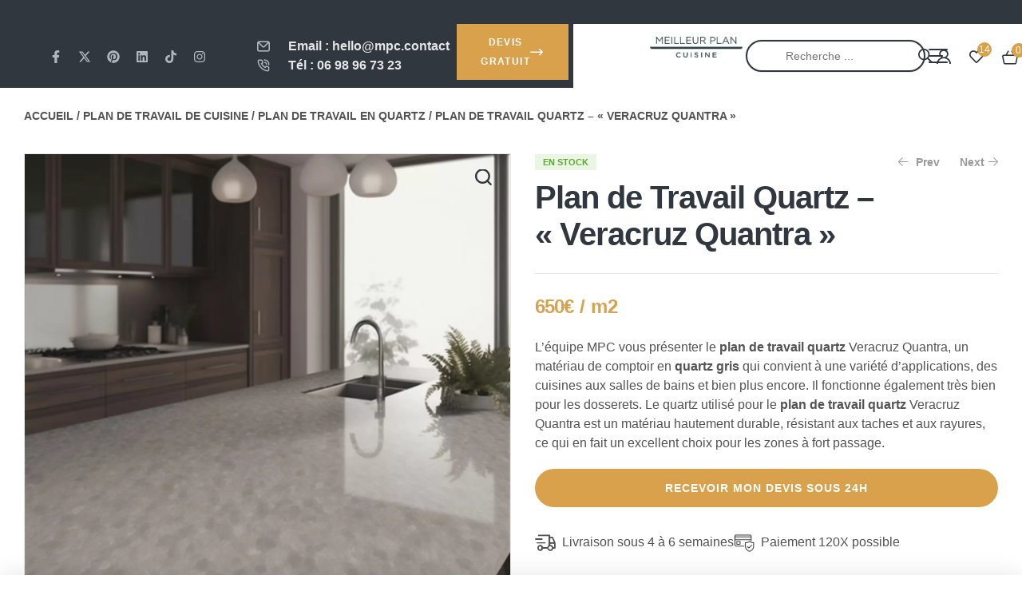

--- FILE ---
content_type: text/html; charset=UTF-8
request_url: https://meilleur-plan-cuisine.fr/produit/plan-de-travail-quartz-veracruz-quantra/
body_size: 100207
content:
  <!doctype html>
<html lang="fr-FR" dir="ltr">
<head><meta charset="UTF-8"><script>if(navigator.userAgent.match(/MSIE|Internet Explorer/i)||navigator.userAgent.match(/Trident\/7\..*?rv:11/i)){var href=document.location.href;if(!href.match(/[?&]nowprocket/)){if(href.indexOf("?")==-1){if(href.indexOf("#")==-1){document.location.href=href+"?nowprocket=1"}else{document.location.href=href.replace("#","?nowprocket=1#")}}else{if(href.indexOf("#")==-1){document.location.href=href+"&nowprocket=1"}else{document.location.href=href.replace("#","&nowprocket=1#")}}}}</script><script>(()=>{class RocketLazyLoadScripts{constructor(){this.v="2.0.2",this.userEvents=["keydown","keyup","mousedown","mouseup","mousemove","mouseover","mouseenter","mouseout","mouseleave","touchmove","touchstart","touchend","touchcancel","wheel","click","dblclick","input","visibilitychange"],this.attributeEvents=["onblur","onclick","oncontextmenu","ondblclick","onfocus","onmousedown","onmouseenter","onmouseleave","onmousemove","onmouseout","onmouseover","onmouseup","onmousewheel","onscroll","onsubmit"]}async t(){this.i(),this.o(),/iP(ad|hone)/.test(navigator.userAgent)&&this.h(),this.u(),this.l(this),this.m(),this.k(this),this.p(this),this._(),await Promise.all([this.R(),this.L()]),this.lastBreath=Date.now(),this.S(this),this.P(),this.D(),this.O(),this.M(),await this.C(this.delayedScripts.normal),await this.C(this.delayedScripts.defer),await this.C(this.delayedScripts.async),this.T("domReady"),await this.F(),await this.j(),await this.I(),this.T("windowLoad"),await this.A(),window.dispatchEvent(new Event("rocket-allScriptsLoaded")),this.everythingLoaded=!0,this.lastTouchEnd&&await new Promise((t=>setTimeout(t,500-Date.now()+this.lastTouchEnd))),this.H(),this.T("all"),this.U(),this.W()}i(){this.CSPIssue=sessionStorage.getItem("rocketCSPIssue"),document.addEventListener("securitypolicyviolation",(t=>{this.CSPIssue||"script-src-elem"!==t.violatedDirective||"data"!==t.blockedURI||(this.CSPIssue=!0,sessionStorage.setItem("rocketCSPIssue",!0))}),{isRocket:!0})}o(){window.addEventListener("pageshow",(t=>{this.persisted=t.persisted,this.realWindowLoadedFired=!0}),{isRocket:!0}),window.addEventListener("pagehide",(()=>{this.onFirstUserAction=null}),{isRocket:!0})}h(){let t;function e(e){t=e}window.addEventListener("touchstart",e,{isRocket:!0}),window.addEventListener("touchend",(function i(o){Math.abs(o.changedTouches[0].pageX-t.changedTouches[0].pageX)<10&&Math.abs(o.changedTouches[0].pageY-t.changedTouches[0].pageY)<10&&o.timeStamp-t.timeStamp<200&&(o.target.dispatchEvent(new PointerEvent("click",{target:o.target,bubbles:!0,cancelable:!0})),event.preventDefault(),window.removeEventListener("touchstart",e,{isRocket:!0}),window.removeEventListener("touchend",i,{isRocket:!0}))}),{isRocket:!0})}q(t){this.userActionTriggered||("mousemove"!==t.type||this.firstMousemoveIgnored?"keyup"===t.type||"mouseover"===t.type||"mouseout"===t.type||(this.userActionTriggered=!0,this.onFirstUserAction&&this.onFirstUserAction()):this.firstMousemoveIgnored=!0),"click"===t.type&&t.preventDefault(),this.savedUserEvents.length>0&&(t.stopPropagation(),t.stopImmediatePropagation()),"touchstart"===this.lastEvent&&"touchend"===t.type&&(this.lastTouchEnd=Date.now()),"click"===t.type&&(this.lastTouchEnd=0),this.lastEvent=t.type,this.savedUserEvents.push(t)}u(){this.savedUserEvents=[],this.userEventHandler=this.q.bind(this),this.userEvents.forEach((t=>window.addEventListener(t,this.userEventHandler,{passive:!1,isRocket:!0})))}U(){this.userEvents.forEach((t=>window.removeEventListener(t,this.userEventHandler,{passive:!1,isRocket:!0}))),this.savedUserEvents.forEach((t=>{t.target.dispatchEvent(new window[t.constructor.name](t.type,t))}))}m(){this.eventsMutationObserver=new MutationObserver((t=>{const e="return false";for(const i of t){if("attributes"===i.type){const t=i.target.getAttribute(i.attributeName);t&&t!==e&&(i.target.setAttribute("data-rocket-"+i.attributeName,t),i.target.setAttribute(i.attributeName,e))}"childList"===i.type&&i.addedNodes.forEach((t=>{if(t.nodeType===Node.ELEMENT_NODE)for(const i of t.attributes)this.attributeEvents.includes(i.name)&&i.value&&""!==i.value&&(t.setAttribute("data-rocket-"+i.name,i.value),t.setAttribute(i.name,e))}))}})),this.eventsMutationObserver.observe(document,{subtree:!0,childList:!0,attributeFilter:this.attributeEvents})}H(){this.eventsMutationObserver.disconnect(),this.attributeEvents.forEach((t=>{document.querySelectorAll("[data-rocket-"+t+"]").forEach((e=>{e.setAttribute(t,e.getAttribute("data-rocket-"+t)),e.removeAttribute("data-rocket-"+t)}))}))}k(t){Object.defineProperty(HTMLElement.prototype,"onclick",{get(){return this.rocketonclick},set(e){this.rocketonclick=e,this.setAttribute(t.everythingLoaded?"onclick":"data-rocket-onclick","this.rocketonclick(event)")}})}S(t){function e(e,i){let o=e[i];e[i]=null,Object.defineProperty(e,i,{get:()=>o,set(s){t.everythingLoaded?o=s:e["rocket"+i]=o=s}})}e(document,"onreadystatechange"),e(window,"onload"),e(window,"onpageshow");try{Object.defineProperty(document,"readyState",{get:()=>t.rocketReadyState,set(e){t.rocketReadyState=e},configurable:!0}),document.readyState="loading"}catch(t){console.log("WPRocket DJE readyState conflict, bypassing")}}l(t){this.originalAddEventListener=EventTarget.prototype.addEventListener,this.originalRemoveEventListener=EventTarget.prototype.removeEventListener,this.savedEventListeners=[],EventTarget.prototype.addEventListener=function(e,i,o){o&&o.isRocket||!t.B(e,this)&&!t.userEvents.includes(e)||t.B(e,this)&&!t.userActionTriggered||e.startsWith("rocket-")?t.originalAddEventListener.call(this,e,i,o):t.savedEventListeners.push({target:this,remove:!1,type:e,func:i,options:o})},EventTarget.prototype.removeEventListener=function(e,i,o){o&&o.isRocket||!t.B(e,this)&&!t.userEvents.includes(e)||t.B(e,this)&&!t.userActionTriggered||e.startsWith("rocket-")?t.originalRemoveEventListener.call(this,e,i,o):t.savedEventListeners.push({target:this,remove:!0,type:e,func:i,options:o})}}T(t){"all"===t&&(EventTarget.prototype.addEventListener=this.originalAddEventListener,EventTarget.prototype.removeEventListener=this.originalRemoveEventListener),this.savedEventListeners=this.savedEventListeners.filter((e=>{let i=e.type,o=e.target||window;return"domReady"===t&&"DOMContentLoaded"!==i&&"readystatechange"!==i||("windowLoad"===t&&"load"!==i&&"readystatechange"!==i&&"pageshow"!==i||(this.B(i,o)&&(i="rocket-"+i),e.remove?o.removeEventListener(i,e.func,e.options):o.addEventListener(i,e.func,e.options),!1))}))}p(t){let e;function i(e){return t.everythingLoaded?e:e.split(" ").map((t=>"load"===t||t.startsWith("load.")?"rocket-jquery-load":t)).join(" ")}function o(o){function s(e){const s=o.fn[e];o.fn[e]=o.fn.init.prototype[e]=function(){return this[0]===window&&t.userActionTriggered&&("string"==typeof arguments[0]||arguments[0]instanceof String?arguments[0]=i(arguments[0]):"object"==typeof arguments[0]&&Object.keys(arguments[0]).forEach((t=>{const e=arguments[0][t];delete arguments[0][t],arguments[0][i(t)]=e}))),s.apply(this,arguments),this}}if(o&&o.fn&&!t.allJQueries.includes(o)){const e={DOMContentLoaded:[],"rocket-DOMContentLoaded":[]};for(const t in e)document.addEventListener(t,(()=>{e[t].forEach((t=>t()))}),{isRocket:!0});o.fn.ready=o.fn.init.prototype.ready=function(i){function s(){parseInt(o.fn.jquery)>2?setTimeout((()=>i.bind(document)(o))):i.bind(document)(o)}return t.realDomReadyFired?!t.userActionTriggered||t.fauxDomReadyFired?s():e["rocket-DOMContentLoaded"].push(s):e.DOMContentLoaded.push(s),o([])},s("on"),s("one"),s("off"),t.allJQueries.push(o)}e=o}t.allJQueries=[],o(window.jQuery),Object.defineProperty(window,"jQuery",{get:()=>e,set(t){o(t)}})}P(){const t=new Map;document.write=document.writeln=function(e){const i=document.currentScript,o=document.createRange(),s=i.parentElement;let n=t.get(i);void 0===n&&(n=i.nextSibling,t.set(i,n));const a=document.createDocumentFragment();o.setStart(a,0),a.appendChild(o.createContextualFragment(e)),s.insertBefore(a,n)}}async R(){return new Promise((t=>{this.userActionTriggered?t():this.onFirstUserAction=t}))}async L(){return new Promise((t=>{document.addEventListener("DOMContentLoaded",(()=>{this.realDomReadyFired=!0,t()}),{isRocket:!0})}))}async I(){return this.realWindowLoadedFired?Promise.resolve():new Promise((t=>{window.addEventListener("load",t,{isRocket:!0})}))}M(){this.pendingScripts=[];this.scriptsMutationObserver=new MutationObserver((t=>{for(const e of t)e.addedNodes.forEach((t=>{"SCRIPT"!==t.tagName||t.noModule||t.isWPRocket||this.pendingScripts.push({script:t,promise:new Promise((e=>{const i=()=>{const i=this.pendingScripts.findIndex((e=>e.script===t));i>=0&&this.pendingScripts.splice(i,1),e()};t.addEventListener("load",i,{isRocket:!0}),t.addEventListener("error",i,{isRocket:!0}),setTimeout(i,1e3)}))})}))})),this.scriptsMutationObserver.observe(document,{childList:!0,subtree:!0})}async j(){await this.J(),this.pendingScripts.length?(await this.pendingScripts[0].promise,await this.j()):this.scriptsMutationObserver.disconnect()}D(){this.delayedScripts={normal:[],async:[],defer:[]},document.querySelectorAll("script[type$=rocketlazyloadscript]").forEach((t=>{t.hasAttribute("data-rocket-src")?t.hasAttribute("async")&&!1!==t.async?this.delayedScripts.async.push(t):t.hasAttribute("defer")&&!1!==t.defer||"module"===t.getAttribute("data-rocket-type")?this.delayedScripts.defer.push(t):this.delayedScripts.normal.push(t):this.delayedScripts.normal.push(t)}))}async _(){await this.L();let t=[];document.querySelectorAll("script[type$=rocketlazyloadscript][data-rocket-src]").forEach((e=>{let i=e.getAttribute("data-rocket-src");if(i&&!i.startsWith("data:")){i.startsWith("//")&&(i=location.protocol+i);try{const o=new URL(i).origin;o!==location.origin&&t.push({src:o,crossOrigin:e.crossOrigin||"module"===e.getAttribute("data-rocket-type")})}catch(t){}}})),t=[...new Map(t.map((t=>[JSON.stringify(t),t]))).values()],this.N(t,"preconnect")}async $(t){if(await this.G(),!0!==t.noModule||!("noModule"in HTMLScriptElement.prototype))return new Promise((e=>{let i;function o(){(i||t).setAttribute("data-rocket-status","executed"),e()}try{if(navigator.userAgent.includes("Firefox/")||""===navigator.vendor||this.CSPIssue)i=document.createElement("script"),[...t.attributes].forEach((t=>{let e=t.nodeName;"type"!==e&&("data-rocket-type"===e&&(e="type"),"data-rocket-src"===e&&(e="src"),i.setAttribute(e,t.nodeValue))})),t.text&&(i.text=t.text),t.nonce&&(i.nonce=t.nonce),i.hasAttribute("src")?(i.addEventListener("load",o,{isRocket:!0}),i.addEventListener("error",(()=>{i.setAttribute("data-rocket-status","failed-network"),e()}),{isRocket:!0}),setTimeout((()=>{i.isConnected||e()}),1)):(i.text=t.text,o()),i.isWPRocket=!0,t.parentNode.replaceChild(i,t);else{const i=t.getAttribute("data-rocket-type"),s=t.getAttribute("data-rocket-src");i?(t.type=i,t.removeAttribute("data-rocket-type")):t.removeAttribute("type"),t.addEventListener("load",o,{isRocket:!0}),t.addEventListener("error",(i=>{this.CSPIssue&&i.target.src.startsWith("data:")?(console.log("WPRocket: CSP fallback activated"),t.removeAttribute("src"),this.$(t).then(e)):(t.setAttribute("data-rocket-status","failed-network"),e())}),{isRocket:!0}),s?(t.fetchPriority="high",t.removeAttribute("data-rocket-src"),t.src=s):t.src="data:text/javascript;base64,"+window.btoa(unescape(encodeURIComponent(t.text)))}}catch(i){t.setAttribute("data-rocket-status","failed-transform"),e()}}));t.setAttribute("data-rocket-status","skipped")}async C(t){const e=t.shift();return e?(e.isConnected&&await this.$(e),this.C(t)):Promise.resolve()}O(){this.N([...this.delayedScripts.normal,...this.delayedScripts.defer,...this.delayedScripts.async],"preload")}N(t,e){this.trash=this.trash||[];let i=!0;var o=document.createDocumentFragment();t.forEach((t=>{const s=t.getAttribute&&t.getAttribute("data-rocket-src")||t.src;if(s&&!s.startsWith("data:")){const n=document.createElement("link");n.href=s,n.rel=e,"preconnect"!==e&&(n.as="script",n.fetchPriority=i?"high":"low"),t.getAttribute&&"module"===t.getAttribute("data-rocket-type")&&(n.crossOrigin=!0),t.crossOrigin&&(n.crossOrigin=t.crossOrigin),t.integrity&&(n.integrity=t.integrity),t.nonce&&(n.nonce=t.nonce),o.appendChild(n),this.trash.push(n),i=!1}})),document.head.appendChild(o)}W(){this.trash.forEach((t=>t.remove()))}async F(){try{document.readyState="interactive"}catch(t){}this.fauxDomReadyFired=!0;try{await this.G(),document.dispatchEvent(new Event("rocket-readystatechange")),await this.G(),document.rocketonreadystatechange&&document.rocketonreadystatechange(),await this.G(),document.dispatchEvent(new Event("rocket-DOMContentLoaded")),await this.G(),window.dispatchEvent(new Event("rocket-DOMContentLoaded"))}catch(t){console.error(t)}}async A(){try{document.readyState="complete"}catch(t){}try{await this.G(),document.dispatchEvent(new Event("rocket-readystatechange")),await this.G(),document.rocketonreadystatechange&&document.rocketonreadystatechange(),await this.G(),window.dispatchEvent(new Event("rocket-load")),await this.G(),window.rocketonload&&window.rocketonload(),await this.G(),this.allJQueries.forEach((t=>t(window).trigger("rocket-jquery-load"))),await this.G();const t=new Event("rocket-pageshow");t.persisted=this.persisted,window.dispatchEvent(t),await this.G(),window.rocketonpageshow&&window.rocketonpageshow({persisted:this.persisted})}catch(t){console.error(t)}}async G(){Date.now()-this.lastBreath>45&&(await this.J(),this.lastBreath=Date.now())}async J(){return document.hidden?new Promise((t=>setTimeout(t))):new Promise((t=>requestAnimationFrame(t)))}B(t,e){return e===document&&"readystatechange"===t||(e===document&&"DOMContentLoaded"===t||(e===window&&"DOMContentLoaded"===t||(e===window&&"load"===t||e===window&&"pageshow"===t)))}static run(){(new RocketLazyLoadScripts).t()}}RocketLazyLoadScripts.run()})();</script>
	
	<meta name="viewport" content="width=device-width, initial-scale=1.0, maximum-scale=1.0">
	<link rel="profile" href="//gmpg.org/xfn/11">
	

	
	
	
	
	
	


	<meta name='robots' content='index, follow, max-image-preview:large, max-snippet:-1, max-video-preview:-1' />
<link data-minify="1" rel='preload' as='style' href='https://meilleur-plan-cuisine.fr/wp-content/cache/min/1/wp-content/plugins/woo-smart-quick-view/assets/libs/slick/slick.css?ver=1767689027'  data-wpacu-preload-css-basic='1' />
<link rel='preload' as='style' href='https://meilleur-plan-cuisine.fr/wp-content/themes/kitchor-child/js/uikit/css/uikit.min.css?ver=6.9'  data-wpacu-preload-css-basic='1' />



<link rel="dns-prefetch" href="//fonts.googleapis.com">
<link rel="dns-prefetch" href="//s.w.org">

	
	<title>Plan de Travail Quartz &#8211; « Veracruz Quantra » | Meilleur Plan cuisine</title><link rel="preload" data-rocket-preload as="image" href="https://meilleur-plan-cuisine.fr/wp-content/plugins/woo-smart-compare/assets/images/curve.svg" fetchpriority="high">
	<meta name="description" content="Plan de Travail à Petits Prix • Devis Comparatif Gratuit &amp; Immédiat • Meilleurs Cuisinistes Certifiés • Fabrication Française • Disponible France Entière" />
	<link rel="canonical" href="https://meilleur-plan-cuisine.fr/produit/plan-de-travail-quartz-veracruz-quantra/" />
	<meta property="og:locale" content="fr_FR" />
	<meta property="og:type" content="product" />
	<meta property="og:title" content="Plan de Travail Quartz - &quot;Veracruz Quantra&quot;" />
	<meta property="og:description" content="Plan de Travail à Petits Prix • Devis Comparatif Gratuit &amp; Immédiat • Meilleurs Cuisinistes Certifiés • Fabrication Française • Disponible France Entière" />
	<meta property="og:url" content="https://meilleur-plan-cuisine.fr/produit/plan-de-travail-quartz-veracruz-quantra/" />
	<meta property="og:site_name" content="Meilleur Plan Cuisine" />
	<meta property="article:modified_time" content="2024-08-27T13:47:43+00:00" />
	<meta property="og:image" content="https://meilleur-plan-cuisine.fr/wp-content/uploads/2023/06/veracruz-quantra-1.jpg" />
	<meta property="og:image:width" content="1300" />
	<meta property="og:image:height" content="1300" />
	<meta property="og:image:type" content="image/jpeg" /><meta property="og:image" content="https://meilleur-plan-cuisine.fr/wp-content/uploads/2023/06/veracruz-quantra-3.jpg" />
	<meta property="og:image:width" content="1300" />
	<meta property="og:image:height" content="1300" />
	<meta property="og:image:type" content="image/jpeg" /><meta property="og:image" content="https://meilleur-plan-cuisine.fr/wp-content/uploads/2023/06/veracruz-quantra-4.jpg" />
	<meta property="og:image:width" content="1300" />
	<meta property="og:image:height" content="1300" />
	<meta property="og:image:type" content="image/jpeg" />
	<meta name="twitter:card" content="summary_large_image" />
	<meta name="twitter:label1" content="Prix" />
	<meta name="twitter:data1" content="650&euro;" />
	<meta name="twitter:label2" content="Disponibilité" />
	<meta name="twitter:data2" content="En stock" />
	<script type="application/ld+json" class="yoast-schema-graph">{"@context":"https://schema.org","@graph":[{"@type":["WebPage","ItemPage"],"@id":"https://meilleur-plan-cuisine.fr/produit/plan-de-travail-quartz-veracruz-quantra/","url":"https://meilleur-plan-cuisine.fr/produit/plan-de-travail-quartz-veracruz-quantra/","name":"Plan de Travail Quartz - \"Veracruz Quantra\" - MPC","isPartOf":{"@id":"https://meilleur-plan-cuisine.fr/#website"},"primaryImageOfPage":{"@id":"https://meilleur-plan-cuisine.fr/produit/plan-de-travail-quartz-veracruz-quantra/#primaryimage"},"image":{"@id":"https://meilleur-plan-cuisine.fr/produit/plan-de-travail-quartz-veracruz-quantra/#primaryimage"},"thumbnailUrl":"https://meilleur-plan-cuisine.fr/wp-content/uploads/2023/06/veracruz-quantra-1.jpg","description":"Plan de Travail à Petits Prix • Devis Comparatif Gratuit & Immédiat • Meilleurs Cuisinistes Certifiés • Fabrication Française • Disponible France Entière","breadcrumb":{"@id":"https://meilleur-plan-cuisine.fr/produit/plan-de-travail-quartz-veracruz-quantra/#breadcrumb"},"inLanguage":"fr-FR","potentialAction":{"@type":"BuyAction","target":"https://meilleur-plan-cuisine.fr/produit/plan-de-travail-quartz-veracruz-quantra/"}},{"@type":"ImageObject","inLanguage":"fr-FR","@id":"https://meilleur-plan-cuisine.fr/produit/plan-de-travail-quartz-veracruz-quantra/#primaryimage","url":"https://meilleur-plan-cuisine.fr/wp-content/uploads/2023/06/veracruz-quantra-1.jpg","contentUrl":"https://meilleur-plan-cuisine.fr/wp-content/uploads/2023/06/veracruz-quantra-1.jpg","width":1300,"height":1300,"caption":"Plan de Travail Quartz Veracruz Quantra"},{"@type":"BreadcrumbList","@id":"https://meilleur-plan-cuisine.fr/produit/plan-de-travail-quartz-veracruz-quantra/#breadcrumb","itemListElement":[{"@type":"ListItem","position":1,"name":"Accueil","item":"https://meilleur-plan-cuisine.fr/"},{"@type":"ListItem","position":2,"name":"Shop","item":"https://meilleur-plan-cuisine.fr/shop/"},{"@type":"ListItem","position":3,"name":"Plan de Travail Quartz &#8211; &#8220;Veracruz Quantra&#8221;"}]},{"@type":"WebSite","@id":"https://meilleur-plan-cuisine.fr/#website","url":"https://meilleur-plan-cuisine.fr/","name":"Meilleur Plan Cuisine","description":"Plan de Travail Cuisine Personnalisable","publisher":{"@id":"https://meilleur-plan-cuisine.fr/#organization"},"alternateName":"MPC","potentialAction":[{"@type":"SearchAction","target":{"@type":"EntryPoint","urlTemplate":"https://meilleur-plan-cuisine.fr/?s={search_term_string}"},"query-input":{"@type":"PropertyValueSpecification","valueRequired":true,"valueName":"search_term_string"}}],"inLanguage":"fr-FR"},{"@type":"Organization","@id":"https://meilleur-plan-cuisine.fr/#organization","name":"Meuilleur Plan Cuisine","alternateName":"MPC","url":"https://meilleur-plan-cuisine.fr/","logo":{"@type":"ImageObject","inLanguage":"fr-FR","@id":"https://meilleur-plan-cuisine.fr/#/schema/logo/image/","url":"https://meilleur-plan-cuisine.fr/wp-content/uploads/2024/07/Logos-MPC_Plan-de-travail-1s.png","contentUrl":"https://meilleur-plan-cuisine.fr/wp-content/uploads/2024/07/Logos-MPC_Plan-de-travail-1s.png","width":514,"height":114,"caption":"Meuilleur Plan Cuisine"},"image":{"@id":"https://meilleur-plan-cuisine.fr/#/schema/logo/image/"}}]}</script>
	<meta property="product:price:amount" content="650" />
	<meta property="product:price:currency" content="EUR" />
	<meta property="og:availability" content="instock" />
	<meta property="product:availability" content="instock" />
	<meta property="product:condition" content="new" />
	


<link rel='dns-prefetch' href='//www.societe-des-avis-garantis.fr' />
<link rel='dns-prefetch' href='//assets.pinterest.com' />
<link rel='dns-prefetch' href='//www.googletagmanager.com' />

<style id='wp-img-auto-sizes-contain-inline-css'>
img:is([sizes=auto i],[sizes^="auto," i]){contain-intrinsic-size:3000px 1500px}
/*# sourceURL=wp-img-auto-sizes-contain-inline-css */
</style>
<link data-minify="1" rel='stylesheet' id='cfw-blocks-styles-css' href='https://meilleur-plan-cuisine.fr/wp-content/cache/min/1/wp-content/plugins/checkout-for-woocommerce/build/css/blocks-styles.css?ver=1767689027' media='all' />
<link data-minify="1" rel='stylesheet' id='fluentform-elementor-widget-css' href='https://meilleur-plan-cuisine.fr/wp-content/cache/min/1/wp-content/plugins/fluentform/assets/css/fluent-forms-elementor-widget.css?ver=1767689027' media='all' />
<link data-minify="1" rel='stylesheet' id='hfe-widgets-style-css' href='https://meilleur-plan-cuisine.fr/wp-content/cache/min/1/wp-content/plugins/header-footer-elementor/inc/widgets-css/frontend.css?ver=1767689027' media='all' />
<link data-minify="1" rel='stylesheet' id='hfe-woo-product-grid-css' href='https://meilleur-plan-cuisine.fr/wp-content/cache/min/1/wp-content/plugins/header-footer-elementor/inc/widgets-css/woo-products.css?ver=1768580478' media='all' />
<style id='wp-block-library-theme-inline-css'>
.wp-block-audio :where(figcaption){color:#555;font-size:13px;text-align:center}.is-dark-theme .wp-block-audio :where(figcaption){color:#ffffffa6}.wp-block-audio{margin:0 0 1em}.wp-block-code{border:1px solid #ccc;border-radius:4px;font-family:Menlo,Consolas,monaco,monospace;padding:.8em 1em}.wp-block-embed :where(figcaption){color:#555;font-size:13px;text-align:center}.is-dark-theme .wp-block-embed :where(figcaption){color:#ffffffa6}.wp-block-embed{margin:0 0 1em}.blocks-gallery-caption{color:#555;font-size:13px;text-align:center}.is-dark-theme .blocks-gallery-caption{color:#ffffffa6}:root :where(.wp-block-image figcaption){color:#555;font-size:13px;text-align:center}.is-dark-theme :root :where(.wp-block-image figcaption){color:#ffffffa6}.wp-block-image{margin:0 0 1em}.wp-block-pullquote{border-bottom:4px solid;border-top:4px solid;color:currentColor;margin-bottom:1.75em}.wp-block-pullquote :where(cite),.wp-block-pullquote :where(footer),.wp-block-pullquote__citation{color:currentColor;font-size:.8125em;font-style:normal;text-transform:uppercase}.wp-block-quote{border-left:.25em solid;margin:0 0 1.75em;padding-left:1em}.wp-block-quote cite,.wp-block-quote footer{color:currentColor;font-size:.8125em;font-style:normal;position:relative}.wp-block-quote:where(.has-text-align-right){border-left:none;border-right:.25em solid;padding-left:0;padding-right:1em}.wp-block-quote:where(.has-text-align-center){border:none;padding-left:0}.wp-block-quote.is-large,.wp-block-quote.is-style-large,.wp-block-quote:where(.is-style-plain){border:none}.wp-block-search .wp-block-search__label{font-weight:700}.wp-block-search__button{border:1px solid #ccc;padding:.375em .625em}:where(.wp-block-group.has-background){padding:1.25em 2.375em}.wp-block-separator.has-css-opacity{opacity:.4}.wp-block-separator{border:none;border-bottom:2px solid;margin-left:auto;margin-right:auto}.wp-block-separator.has-alpha-channel-opacity{opacity:1}.wp-block-separator:not(.is-style-wide):not(.is-style-dots){width:100px}.wp-block-separator.has-background:not(.is-style-dots){border-bottom:none;height:1px}.wp-block-separator.has-background:not(.is-style-wide):not(.is-style-dots){height:2px}.wp-block-table{margin:0 0 1em}.wp-block-table td,.wp-block-table th{word-break:normal}.wp-block-table :where(figcaption){color:#555;font-size:13px;text-align:center}.is-dark-theme .wp-block-table :where(figcaption){color:#ffffffa6}.wp-block-video :where(figcaption){color:#555;font-size:13px;text-align:center}.is-dark-theme .wp-block-video :where(figcaption){color:#ffffffa6}.wp-block-video{margin:0 0 1em}:root :where(.wp-block-template-part.has-background){margin-bottom:0;margin-top:0;padding:1.25em 2.375em}
/*# sourceURL=/wp-includes/css/dist/block-library/theme.min.css */
</style>
<style id='classic-theme-styles-inline-css'>
/*! This file is auto-generated */
.wp-block-button__link{color:#fff;background-color:#32373c;border-radius:9999px;box-shadow:none;text-decoration:none;padding:calc(.667em + 2px) calc(1.333em + 2px);font-size:1.125em}.wp-block-file__button{background:#32373c;color:#fff;text-decoration:none}
/*# sourceURL=/wp-includes/css/classic-themes.min.css */
</style>
<link data-minify="1" rel='stylesheet' id='kitchor-gutenberg-blocks-css' href='https://meilleur-plan-cuisine.fr/wp-content/cache/min/1/wp-content/themes/kitchor/assets/css/base/gutenberg-blocks.css?ver=1767689027' media='all' />
<style id='global-styles-inline-css'>
:root{--wp--preset--aspect-ratio--square: 1;--wp--preset--aspect-ratio--4-3: 4/3;--wp--preset--aspect-ratio--3-4: 3/4;--wp--preset--aspect-ratio--3-2: 3/2;--wp--preset--aspect-ratio--2-3: 2/3;--wp--preset--aspect-ratio--16-9: 16/9;--wp--preset--aspect-ratio--9-16: 9/16;--wp--preset--color--black: #000000;--wp--preset--color--cyan-bluish-gray: #abb8c3;--wp--preset--color--white: #ffffff;--wp--preset--color--pale-pink: #f78da7;--wp--preset--color--vivid-red: #cf2e2e;--wp--preset--color--luminous-vivid-orange: #ff6900;--wp--preset--color--luminous-vivid-amber: #fcb900;--wp--preset--color--light-green-cyan: #7bdcb5;--wp--preset--color--vivid-green-cyan: #00d084;--wp--preset--color--pale-cyan-blue: #8ed1fc;--wp--preset--color--vivid-cyan-blue: #0693e3;--wp--preset--color--vivid-purple: #9b51e0;--wp--preset--gradient--vivid-cyan-blue-to-vivid-purple: linear-gradient(135deg,rgb(6,147,227) 0%,rgb(155,81,224) 100%);--wp--preset--gradient--light-green-cyan-to-vivid-green-cyan: linear-gradient(135deg,rgb(122,220,180) 0%,rgb(0,208,130) 100%);--wp--preset--gradient--luminous-vivid-amber-to-luminous-vivid-orange: linear-gradient(135deg,rgb(252,185,0) 0%,rgb(255,105,0) 100%);--wp--preset--gradient--luminous-vivid-orange-to-vivid-red: linear-gradient(135deg,rgb(255,105,0) 0%,rgb(207,46,46) 100%);--wp--preset--gradient--very-light-gray-to-cyan-bluish-gray: linear-gradient(135deg,rgb(238,238,238) 0%,rgb(169,184,195) 100%);--wp--preset--gradient--cool-to-warm-spectrum: linear-gradient(135deg,rgb(74,234,220) 0%,rgb(151,120,209) 20%,rgb(207,42,186) 40%,rgb(238,44,130) 60%,rgb(251,105,98) 80%,rgb(254,248,76) 100%);--wp--preset--gradient--blush-light-purple: linear-gradient(135deg,rgb(255,206,236) 0%,rgb(152,150,240) 100%);--wp--preset--gradient--blush-bordeaux: linear-gradient(135deg,rgb(254,205,165) 0%,rgb(254,45,45) 50%,rgb(107,0,62) 100%);--wp--preset--gradient--luminous-dusk: linear-gradient(135deg,rgb(255,203,112) 0%,rgb(199,81,192) 50%,rgb(65,88,208) 100%);--wp--preset--gradient--pale-ocean: linear-gradient(135deg,rgb(255,245,203) 0%,rgb(182,227,212) 50%,rgb(51,167,181) 100%);--wp--preset--gradient--electric-grass: linear-gradient(135deg,rgb(202,248,128) 0%,rgb(113,206,126) 100%);--wp--preset--gradient--midnight: linear-gradient(135deg,rgb(2,3,129) 0%,rgb(40,116,252) 100%);--wp--preset--font-size--small: 14px;--wp--preset--font-size--medium: 23px;--wp--preset--font-size--large: 26px;--wp--preset--font-size--x-large: 42px;--wp--preset--font-size--normal: 16px;--wp--preset--font-size--huge: 37px;--wp--preset--spacing--20: 0.44rem;--wp--preset--spacing--30: 0.67rem;--wp--preset--spacing--40: 1rem;--wp--preset--spacing--50: 1.5rem;--wp--preset--spacing--60: 2.25rem;--wp--preset--spacing--70: 3.38rem;--wp--preset--spacing--80: 5.06rem;--wp--preset--shadow--natural: 6px 6px 9px rgba(0, 0, 0, 0.2);--wp--preset--shadow--deep: 12px 12px 50px rgba(0, 0, 0, 0.4);--wp--preset--shadow--sharp: 6px 6px 0px rgba(0, 0, 0, 0.2);--wp--preset--shadow--outlined: 6px 6px 0px -3px rgb(255, 255, 255), 6px 6px rgb(0, 0, 0);--wp--preset--shadow--crisp: 6px 6px 0px rgb(0, 0, 0);}:where(.is-layout-flex){gap: 0.5em;}:where(.is-layout-grid){gap: 0.5em;}body .is-layout-flex{display: flex;}.is-layout-flex{flex-wrap: wrap;align-items: center;}.is-layout-flex > :is(*, div){margin: 0;}body .is-layout-grid{display: grid;}.is-layout-grid > :is(*, div){margin: 0;}:where(.wp-block-columns.is-layout-flex){gap: 2em;}:where(.wp-block-columns.is-layout-grid){gap: 2em;}:where(.wp-block-post-template.is-layout-flex){gap: 1.25em;}:where(.wp-block-post-template.is-layout-grid){gap: 1.25em;}.has-black-color{color: var(--wp--preset--color--black) !important;}.has-cyan-bluish-gray-color{color: var(--wp--preset--color--cyan-bluish-gray) !important;}.has-white-color{color: var(--wp--preset--color--white) !important;}.has-pale-pink-color{color: var(--wp--preset--color--pale-pink) !important;}.has-vivid-red-color{color: var(--wp--preset--color--vivid-red) !important;}.has-luminous-vivid-orange-color{color: var(--wp--preset--color--luminous-vivid-orange) !important;}.has-luminous-vivid-amber-color{color: var(--wp--preset--color--luminous-vivid-amber) !important;}.has-light-green-cyan-color{color: var(--wp--preset--color--light-green-cyan) !important;}.has-vivid-green-cyan-color{color: var(--wp--preset--color--vivid-green-cyan) !important;}.has-pale-cyan-blue-color{color: var(--wp--preset--color--pale-cyan-blue) !important;}.has-vivid-cyan-blue-color{color: var(--wp--preset--color--vivid-cyan-blue) !important;}.has-vivid-purple-color{color: var(--wp--preset--color--vivid-purple) !important;}.has-black-background-color{background-color: var(--wp--preset--color--black) !important;}.has-cyan-bluish-gray-background-color{background-color: var(--wp--preset--color--cyan-bluish-gray) !important;}.has-white-background-color{background-color: var(--wp--preset--color--white) !important;}.has-pale-pink-background-color{background-color: var(--wp--preset--color--pale-pink) !important;}.has-vivid-red-background-color{background-color: var(--wp--preset--color--vivid-red) !important;}.has-luminous-vivid-orange-background-color{background-color: var(--wp--preset--color--luminous-vivid-orange) !important;}.has-luminous-vivid-amber-background-color{background-color: var(--wp--preset--color--luminous-vivid-amber) !important;}.has-light-green-cyan-background-color{background-color: var(--wp--preset--color--light-green-cyan) !important;}.has-vivid-green-cyan-background-color{background-color: var(--wp--preset--color--vivid-green-cyan) !important;}.has-pale-cyan-blue-background-color{background-color: var(--wp--preset--color--pale-cyan-blue) !important;}.has-vivid-cyan-blue-background-color{background-color: var(--wp--preset--color--vivid-cyan-blue) !important;}.has-vivid-purple-background-color{background-color: var(--wp--preset--color--vivid-purple) !important;}.has-black-border-color{border-color: var(--wp--preset--color--black) !important;}.has-cyan-bluish-gray-border-color{border-color: var(--wp--preset--color--cyan-bluish-gray) !important;}.has-white-border-color{border-color: var(--wp--preset--color--white) !important;}.has-pale-pink-border-color{border-color: var(--wp--preset--color--pale-pink) !important;}.has-vivid-red-border-color{border-color: var(--wp--preset--color--vivid-red) !important;}.has-luminous-vivid-orange-border-color{border-color: var(--wp--preset--color--luminous-vivid-orange) !important;}.has-luminous-vivid-amber-border-color{border-color: var(--wp--preset--color--luminous-vivid-amber) !important;}.has-light-green-cyan-border-color{border-color: var(--wp--preset--color--light-green-cyan) !important;}.has-vivid-green-cyan-border-color{border-color: var(--wp--preset--color--vivid-green-cyan) !important;}.has-pale-cyan-blue-border-color{border-color: var(--wp--preset--color--pale-cyan-blue) !important;}.has-vivid-cyan-blue-border-color{border-color: var(--wp--preset--color--vivid-cyan-blue) !important;}.has-vivid-purple-border-color{border-color: var(--wp--preset--color--vivid-purple) !important;}.has-vivid-cyan-blue-to-vivid-purple-gradient-background{background: var(--wp--preset--gradient--vivid-cyan-blue-to-vivid-purple) !important;}.has-light-green-cyan-to-vivid-green-cyan-gradient-background{background: var(--wp--preset--gradient--light-green-cyan-to-vivid-green-cyan) !important;}.has-luminous-vivid-amber-to-luminous-vivid-orange-gradient-background{background: var(--wp--preset--gradient--luminous-vivid-amber-to-luminous-vivid-orange) !important;}.has-luminous-vivid-orange-to-vivid-red-gradient-background{background: var(--wp--preset--gradient--luminous-vivid-orange-to-vivid-red) !important;}.has-very-light-gray-to-cyan-bluish-gray-gradient-background{background: var(--wp--preset--gradient--very-light-gray-to-cyan-bluish-gray) !important;}.has-cool-to-warm-spectrum-gradient-background{background: var(--wp--preset--gradient--cool-to-warm-spectrum) !important;}.has-blush-light-purple-gradient-background{background: var(--wp--preset--gradient--blush-light-purple) !important;}.has-blush-bordeaux-gradient-background{background: var(--wp--preset--gradient--blush-bordeaux) !important;}.has-luminous-dusk-gradient-background{background: var(--wp--preset--gradient--luminous-dusk) !important;}.has-pale-ocean-gradient-background{background: var(--wp--preset--gradient--pale-ocean) !important;}.has-electric-grass-gradient-background{background: var(--wp--preset--gradient--electric-grass) !important;}.has-midnight-gradient-background{background: var(--wp--preset--gradient--midnight) !important;}.has-small-font-size{font-size: var(--wp--preset--font-size--small) !important;}.has-medium-font-size{font-size: var(--wp--preset--font-size--medium) !important;}.has-large-font-size{font-size: var(--wp--preset--font-size--large) !important;}.has-x-large-font-size{font-size: var(--wp--preset--font-size--x-large) !important;}
:where(.wp-block-post-template.is-layout-flex){gap: 1.25em;}:where(.wp-block-post-template.is-layout-grid){gap: 1.25em;}
:where(.wp-block-term-template.is-layout-flex){gap: 1.25em;}:where(.wp-block-term-template.is-layout-grid){gap: 1.25em;}
:where(.wp-block-columns.is-layout-flex){gap: 2em;}:where(.wp-block-columns.is-layout-grid){gap: 2em;}
:root :where(.wp-block-pullquote){font-size: 1.5em;line-height: 1.6;}
/*# sourceURL=global-styles-inline-css */
</style>
<link rel='stylesheet' id='photoswipe-css' href='https://meilleur-plan-cuisine.fr/wp-content/cache/background-css/1/meilleur-plan-cuisine.fr/wp-content/plugins/woocommerce/assets/css/photoswipe/photoswipe.min.css?ver=10.4.3&wpr_t=1768651987' media='all' />
<link rel='stylesheet' id='photoswipe-default-skin-css' href='https://meilleur-plan-cuisine.fr/wp-content/cache/background-css/1/meilleur-plan-cuisine.fr/wp-content/plugins/woocommerce/assets/css/photoswipe/default-skin/default-skin.min.css?ver=10.4.3&wpr_t=1768651987' media='all' />
<style id='woocommerce-inline-inline-css'>
.woocommerce form .form-row .required { visibility: visible; }
/*# sourceURL=woocommerce-inline-inline-css */
</style>
<link data-minify="1"   rel='preload' as='style' data-wpacu-preload-it-async='1' onload="this.onload=null;this.rel='stylesheet'" id='wpacu-preload-sm-style-css' href='https://meilleur-plan-cuisine.fr/wp-content/cache/min/1/wp-content/plugins/wp-show-more/wpsm-style.css?ver=1767689027' media='all' />
<link data-minify="1" rel='stylesheet' id='wcsag-main-css' href='https://meilleur-plan-cuisine.fr/wp-content/cache/background-css/1/meilleur-plan-cuisine.fr/wp-content/cache/min/1/wp-content/plugins/woo-guaranteed-reviews-company/assets/css/main.css?ver=1767689027&wpr_t=1768651987' media='all' />
<link rel='stylesheet' id='ez-toc-css' href='https://meilleur-plan-cuisine.fr/wp-content/plugins/easy-table-of-contents/assets/css/screen.min.css?ver=2.0.80' media='all' />
<style id='ez-toc-inline-css'>
div#ez-toc-container .ez-toc-title {font-size: 120%;}div#ez-toc-container .ez-toc-title {font-weight: 500;}div#ez-toc-container ul li , div#ez-toc-container ul li a {font-size: 95%;}div#ez-toc-container ul li , div#ez-toc-container ul li a {font-weight: 500;}div#ez-toc-container nav ul ul li {font-size: 90%;}.ez-toc-box-title {font-weight: bold; margin-bottom: 10px; text-align: center; text-transform: uppercase; letter-spacing: 1px; color: #666; padding-bottom: 5px;position:absolute;top:-4%;left:5%;background-color: inherit;transition: top 0.3s ease;}.ez-toc-box-title.toc-closed {top:-25%;}
.ez-toc-container-direction {direction: ltr;}.ez-toc-counter ul{counter-reset: item ;}.ez-toc-counter nav ul li a::before {content: counters(item, '.', decimal) '. ';display: inline-block;counter-increment: item;flex-grow: 0;flex-shrink: 0;margin-right: .2em; float: left; }.ez-toc-widget-direction {direction: ltr;}.ez-toc-widget-container ul{counter-reset: item ;}.ez-toc-widget-container nav ul li a::before {content: counters(item, '.', decimal) '. ';display: inline-block;counter-increment: item;flex-grow: 0;flex-shrink: 0;margin-right: .2em; float: left; }
/*# sourceURL=ez-toc-inline-css */
</style>
<link data-minify="1" rel='stylesheet' id='hfe-style-css' href='https://meilleur-plan-cuisine.fr/wp-content/cache/min/1/wp-content/plugins/header-footer-elementor/assets/css/header-footer-elementor.css?ver=1767689027' media='all' />
<link rel='stylesheet' id='elementor-frontend-css' href='https://meilleur-plan-cuisine.fr/wp-content/uploads/elementor/css/custom-frontend.min.css?ver=1768580427' media='all' />
<style id='elementor-frontend-inline-css'>
.elementor-kit-408{--e-global-color-primary:#DAA14C;--e-global-color-secondary:#30373E;--e-global-color-text:#535353;--e-global-color-accent:#30373E;--e-global-color-lighter:#9B9B9B;--e-global-color-dark:#202020;--e-global-color-highlight:#E56D6D;--e-global-color-border:#E5E5E5;background-color:#fff;}.elementor-kit-408 e-page-transition{background-color:#FFBC7D;}.elementor-section.elementor-section-boxed > .elementor-container{max-width:1290px;}.e-con{--container-max-width:1290px;}.elementor-widget:not(:last-child){--kit-widget-spacing:20px;}.elementor-element{--widgets-spacing:20px 20px;--widgets-spacing-row:20px;--widgets-spacing-column:20px;}{}h1.entry-title{display:var(--page-title-display);}@media(max-width:1024px){.elementor-section.elementor-section-boxed > .elementor-container{max-width:1024px;}.e-con{--container-max-width:1024px;}}@media(max-width:767px){.elementor-section.elementor-section-boxed > .elementor-container{max-width:767px;}.e-con{--container-max-width:767px;}}
.elementor-114 .elementor-element.elementor-element-b3bfc92{--display:flex;--min-height:30px;--margin-top:0px;--margin-bottom:0px;--margin-left:0px;--margin-right:0px;--padding-top:0px;--padding-bottom:0px;--padding-left:0px;--padding-right:0px;}.elementor-114 .elementor-element.elementor-element-b3bfc92:not(.elementor-motion-effects-element-type-background), .elementor-114 .elementor-element.elementor-element-b3bfc92 > .elementor-motion-effects-container > .elementor-motion-effects-layer{background-color:#30373E;}.elementor-114 .elementor-element.elementor-element-f66983d > .elementor-widget-container{margin:4px 0px 0px 0px;}.elementor-114 .elementor-element.elementor-element-f66983d.elementor-element{--align-self:center;}.elementor-114 .elementor-element.elementor-element-f66983d .image-carousel .title{font-size:16px;}.elementor-114 .elementor-element.elementor-element-f66983d .slick-slide-bg{animation-duration:calc(3000ms*1.2);transition-duration:calc(3000ms);}.elementor-114 .elementor-element.elementor-element-f66983d .slick-dots{text-align:center;}.elementor-114 .elementor-element.elementor-element-985aa08{--display:flex;--flex-direction:row;--container-widget-width:initial;--container-widget-height:100%;--container-widget-flex-grow:1;--container-widget-align-self:stretch;--flex-wrap-mobile:wrap;--gap:0em 0em;--row-gap:0em;--column-gap:0em;--flex-wrap:wrap;--align-content:center;--margin-top:0em;--margin-bottom:0em;--margin-left:0em;--margin-right:0em;--padding-top:0em;--padding-bottom:0em;--padding-left:0em;--padding-right:0em;}.elementor-114 .elementor-element.elementor-element-985aa08:not(.elementor-motion-effects-element-type-background), .elementor-114 .elementor-element.elementor-element-985aa08 > .elementor-motion-effects-container > .elementor-motion-effects-layer{background-color:var( --e-global-color-secondary );}.elementor-114 .elementor-element.elementor-element-985aa08.e-con{--align-self:center;}.elementor-114 .elementor-element.elementor-element-0508b35{--grid-template-columns:repeat(0, auto);text-align:center;width:var( --container-widget-width, 25% );max-width:25%;margin:0em 0em calc(var(--kit-widget-spacing, 0px) + 0em) 0em;padding:0em 0em 0em 0em;--container-widget-width:25%;--container-widget-flex-grow:0;--icon-size:1rem;--grid-column-gap:0em;--grid-row-gap:1em;}.elementor-114 .elementor-element.elementor-element-0508b35.elementor-element{--align-self:center;--order:-99999 /* order start hack */;--flex-grow:0;--flex-shrink:0;}.elementor-114 .elementor-element.elementor-element-0508b35 .elementor-social-icon{background-color:#02010100;--icon-padding:0.5em;}.elementor-114 .elementor-element.elementor-element-0508b35 .elementor-social-icon i{color:#B0B6BC;}.elementor-114 .elementor-element.elementor-element-0508b35 .elementor-social-icon svg{fill:#B0B6BC;}.elementor-114 .elementor-element.elementor-element-0508b35 .elementor-grid-item{margin:0em 0em 0em 0em;}.elementor-114 .elementor-element.elementor-element-0508b35 .elementor-social-icon:hover i{color:var( --e-global-color-primary );}.elementor-114 .elementor-element.elementor-element-0508b35 .elementor-social-icon:hover svg{fill:var( --e-global-color-primary );}.elementor-114 .elementor-element.elementor-element-68b15be{width:var( --container-widget-width, 50% );max-width:50%;margin:0em 0em calc(var(--kit-widget-spacing, 0px) + 0em) 0em;padding:0em 0em 0em 0em;--container-widget-width:50%;--container-widget-flex-grow:0;--e-icon-list-icon-size:1em;--e-icon-list-icon-align:center;--e-icon-list-icon-margin:0 calc(var(--e-icon-list-icon-size, 1em) * 0.125);--icon-vertical-align:center;--icon-vertical-offset:0px;}.elementor-114 .elementor-element.elementor-element-68b15be.elementor-element{--align-self:center;--order:-99999 /* order start hack */;}.elementor-114 .elementor-element.elementor-element-68b15be .elementor-icon-list-items:not(.elementor-inline-items) .elementor-icon-list-item:not(:last-child){padding-block-end:calc(1em/2);}.elementor-114 .elementor-element.elementor-element-68b15be .elementor-icon-list-items:not(.elementor-inline-items) .elementor-icon-list-item:not(:first-child){margin-block-start:calc(1em/2);}.elementor-114 .elementor-element.elementor-element-68b15be .elementor-icon-list-items.elementor-inline-items .elementor-icon-list-item{margin-inline:calc(1em/2);}.elementor-114 .elementor-element.elementor-element-68b15be .elementor-icon-list-items.elementor-inline-items{margin-inline:calc(-1em/2);}.elementor-114 .elementor-element.elementor-element-68b15be .elementor-icon-list-items.elementor-inline-items .elementor-icon-list-item:after{inset-inline-end:calc(-1em/2);}.elementor-114 .elementor-element.elementor-element-68b15be .elementor-icon-list-icon i{color:#B0B6BC;transition:color 0.3s;}.elementor-114 .elementor-element.elementor-element-68b15be .elementor-icon-list-icon svg{fill:#B0B6BC;transition:fill 0.3s;}.elementor-114 .elementor-element.elementor-element-68b15be .elementor-icon-list-icon{padding-inline-end:1em;transform:rotate(0deg);}.elementor-114 .elementor-element.elementor-element-68b15be .elementor-icon-list-item > .elementor-icon-list-text, .elementor-114 .elementor-element.elementor-element-68b15be .elementor-icon-list-item > a{font-size:1em;font-weight:600;}.elementor-114 .elementor-element.elementor-element-68b15be .elementor-icon-list-items .elementor-icon-list-item .elementor-icon-list-text{color:var( --e-global-color-border );}.elementor-114 .elementor-element.elementor-element-68b15be .elementor-icon-list-text{transition:color 0.3s;}.elementor-114 .elementor-element.elementor-element-68b15be .elementor-icon-list-item .elementor-icon-list-text:before{background-color:var( --e-global-color-border );}.elementor-114 .elementor-element.elementor-element-8c2d89b{--display:flex;--flex-direction:row;--container-widget-width:initial;--container-widget-height:100%;--container-widget-flex-grow:1;--container-widget-align-self:stretch;--flex-wrap-mobile:wrap;--padding-top:01em;--padding-bottom:01em;--padding-left:06em;--padding-right:0em;}.elementor-114 .elementor-element.elementor-element-8c2d89b:not(.elementor-motion-effects-element-type-background), .elementor-114 .elementor-element.elementor-element-8c2d89b > .elementor-motion-effects-container > .elementor-motion-effects-layer{background-color:#FFFFFF;}.elementor-114 .elementor-element.elementor-element-6242a0f .hfe-site-logo-container, .elementor-114 .elementor-element.elementor-element-6242a0f .hfe-caption-width figcaption{text-align:center;}.elementor-114 .elementor-element.elementor-element-6242a0f .hfe-site-logo .hfe-site-logo-container img{width:200px;}.elementor-114 .elementor-element.elementor-element-6242a0f .widget-image-caption{margin-top:0px;margin-bottom:0px;}.elementor-114 .elementor-element.elementor-element-6242a0f{width:var( --container-widget-width, 25% );max-width:25%;--container-widget-width:25%;--container-widget-flex-grow:0;}.elementor-114 .elementor-element.elementor-element-6242a0f > .elementor-widget-container{margin:0px 0px 0px 0px;}.elementor-114 .elementor-element.elementor-element-6242a0f .hfe-site-logo-container .hfe-site-logo-img{border-style:none;}.elementor-114 .elementor-element.elementor-element-a93cfc2{width:var( --container-widget-width, 50% );max-width:50%;--container-widget-width:50%;--container-widget-flex-grow:0;}.elementor-114 .elementor-element.elementor-element-a93cfc2.elementor-element{--align-self:center;}.elementor-114 .elementor-element.elementor-element-7dbb63d{width:var( --container-widget-width, 2% );max-width:2%;--container-widget-width:2%;--container-widget-flex-grow:0;}.elementor-114 .elementor-element.elementor-element-7dbb63d.elementor-element{--align-self:center;}.elementor-114 .elementor-element.elementor-element-c1ecf78.elementor-element{--align-self:center;}.elementor-114 .elementor-element.elementor-element-80c0bb6 .elementor-button{background-color:var( --e-global-color-primary );font-size:12px;font-weight:800;text-transform:uppercase;line-height:24px;letter-spacing:1.3px;border-radius:0px 0px 0px 0px;padding:11px 32px 11px 32px;}.elementor-114 .elementor-element.elementor-element-80c0bb6 .elementor-button:hover, .elementor-114 .elementor-element.elementor-element-80c0bb6 .elementor-button:focus{background-color:#E7B161;}.elementor-114 .elementor-element.elementor-element-80c0bb6{width:var( --container-widget-width, 25% );max-width:25%;margin:0em 0em calc(var(--kit-widget-spacing, 0px) + 0em) 0em;padding:0em 010em 0em 0em;--container-widget-width:25%;--container-widget-flex-grow:0;}.elementor-114 .elementor-element.elementor-element-80c0bb6.elementor-element{--order:-99999 /* order start hack */;}.elementor-114 .elementor-element.elementor-element-80c0bb6 .elementor-button-content-wrapper{flex-direction:row-reverse;}.elementor-114 .elementor-element.elementor-element-80c0bb6 .elementor-button .elementor-button-content-wrapper{gap:1em;}.elementor-114 .elementor-element.elementor-element-80c0bb6 .elementor-button .elementor-button-icon i{font-size:17px;}.elementor-114 .elementor-element.elementor-element-d41ef85{--display:flex;--flex-direction:row;--container-widget-width:initial;--container-widget-height:100%;--container-widget-flex-grow:1;--container-widget-align-self:stretch;--flex-wrap-mobile:wrap;--gap:0em 0em;--row-gap:0em;--column-gap:0em;--flex-wrap:wrap;--align-content:center;--margin-top:0em;--margin-bottom:0em;--margin-left:0em;--margin-right:0em;--padding-top:0em;--padding-bottom:0em;--padding-left:0em;--padding-right:0em;}.elementor-114 .elementor-element.elementor-element-d41ef85:not(.elementor-motion-effects-element-type-background), .elementor-114 .elementor-element.elementor-element-d41ef85 > .elementor-motion-effects-container > .elementor-motion-effects-layer{background-color:var( --e-global-color-secondary );}.elementor-114 .elementor-element.elementor-element-d41ef85.e-con{--align-self:center;}.elementor-114 .elementor-element.elementor-element-1fe9740{width:var( --container-widget-width, 50% );max-width:50%;margin:0em 0em calc(var(--kit-widget-spacing, 0px) + 0em) 0em;padding:0em 0em 0em 0em;--container-widget-width:50%;--container-widget-flex-grow:0;--e-icon-list-icon-size:1em;--e-icon-list-icon-align:center;--e-icon-list-icon-margin:0 calc(var(--e-icon-list-icon-size, 1em) * 0.125);--icon-vertical-align:center;--icon-vertical-offset:0px;}.elementor-114 .elementor-element.elementor-element-1fe9740.elementor-element{--align-self:center;--order:-99999 /* order start hack */;}.elementor-114 .elementor-element.elementor-element-1fe9740 .elementor-icon-list-items:not(.elementor-inline-items) .elementor-icon-list-item:not(:last-child){padding-block-end:calc(1em/2);}.elementor-114 .elementor-element.elementor-element-1fe9740 .elementor-icon-list-items:not(.elementor-inline-items) .elementor-icon-list-item:not(:first-child){margin-block-start:calc(1em/2);}.elementor-114 .elementor-element.elementor-element-1fe9740 .elementor-icon-list-items.elementor-inline-items .elementor-icon-list-item{margin-inline:calc(1em/2);}.elementor-114 .elementor-element.elementor-element-1fe9740 .elementor-icon-list-items.elementor-inline-items{margin-inline:calc(-1em/2);}.elementor-114 .elementor-element.elementor-element-1fe9740 .elementor-icon-list-items.elementor-inline-items .elementor-icon-list-item:after{inset-inline-end:calc(-1em/2);}.elementor-114 .elementor-element.elementor-element-1fe9740 .elementor-icon-list-icon i{color:#B0B6BC;transition:color 0.3s;}.elementor-114 .elementor-element.elementor-element-1fe9740 .elementor-icon-list-icon svg{fill:#B0B6BC;transition:fill 0.3s;}.elementor-114 .elementor-element.elementor-element-1fe9740 .elementor-icon-list-icon{padding-inline-end:1em;transform:rotate(0deg);}.elementor-114 .elementor-element.elementor-element-1fe9740 .elementor-icon-list-item > .elementor-icon-list-text, .elementor-114 .elementor-element.elementor-element-1fe9740 .elementor-icon-list-item > a{font-size:1em;font-weight:600;}.elementor-114 .elementor-element.elementor-element-1fe9740 .elementor-icon-list-items .elementor-icon-list-item .elementor-icon-list-text{color:var( --e-global-color-border );}.elementor-114 .elementor-element.elementor-element-1fe9740 .elementor-icon-list-text{transition:color 0.3s;}.elementor-114 .elementor-element.elementor-element-1fe9740 .elementor-icon-list-item .elementor-icon-list-text:before{background-color:var( --e-global-color-border );}.elementor-114 .elementor-element.elementor-element-d94939f .elementor-button{background-color:var( --e-global-color-primary );font-size:12px;font-weight:800;text-transform:uppercase;line-height:24px;letter-spacing:1.3px;border-radius:0px 0px 0px 0px;padding:11px 32px 11px 32px;}.elementor-114 .elementor-element.elementor-element-d94939f .elementor-button:hover, .elementor-114 .elementor-element.elementor-element-d94939f .elementor-button:focus{background-color:#E7B161;}.elementor-114 .elementor-element.elementor-element-d94939f{width:var( --container-widget-width, 25% );max-width:25%;margin:0em 0em calc(var(--kit-widget-spacing, 0px) + 0em) 0em;padding:0em 010em 0em 0em;--container-widget-width:25%;--container-widget-flex-grow:0;}.elementor-114 .elementor-element.elementor-element-d94939f.elementor-element{--order:-99999 /* order start hack */;}.elementor-114 .elementor-element.elementor-element-d94939f .elementor-button-content-wrapper{flex-direction:row-reverse;}.elementor-114 .elementor-element.elementor-element-d94939f .elementor-button .elementor-button-content-wrapper{gap:1em;}.elementor-114 .elementor-element.elementor-element-d94939f .elementor-button .elementor-button-icon i{font-size:17px;}.elementor-114 .elementor-element.elementor-element-6600fd3 .elementor-button{background-color:var( --e-global-color-primary );font-size:12px;font-weight:800;text-transform:uppercase;line-height:24px;letter-spacing:1.3px;border-radius:0px 0px 0px 0px;padding:11px 32px 11px 32px;}.elementor-114 .elementor-element.elementor-element-6600fd3 .elementor-button:hover, .elementor-114 .elementor-element.elementor-element-6600fd3 .elementor-button:focus{background-color:#E7B161;}.elementor-114 .elementor-element.elementor-element-6600fd3{width:var( --container-widget-width, 25% );max-width:25%;margin:0em 0em calc(var(--kit-widget-spacing, 0px) + 0em) 0em;padding:0em 010em 0em 0em;--container-widget-width:25%;--container-widget-flex-grow:0;}.elementor-114 .elementor-element.elementor-element-6600fd3.elementor-element{--order:-99999 /* order start hack */;}.elementor-114 .elementor-element.elementor-element-6600fd3 .elementor-button-content-wrapper{flex-direction:row-reverse;}.elementor-114 .elementor-element.elementor-element-6600fd3 .elementor-button .elementor-button-content-wrapper{gap:1em;}.elementor-114 .elementor-element.elementor-element-6600fd3 .elementor-button .elementor-button-icon i{font-size:17px;}.elementor-114 .elementor-element.elementor-element-d6626c0{--display:flex;--flex-direction:row;--container-widget-width:initial;--container-widget-height:100%;--container-widget-flex-grow:1;--container-widget-align-self:stretch;--flex-wrap-mobile:wrap;--padding-top:01em;--padding-bottom:01em;--padding-left:06em;--padding-right:0em;}.elementor-114 .elementor-element.elementor-element-d6626c0:not(.elementor-motion-effects-element-type-background), .elementor-114 .elementor-element.elementor-element-d6626c0 > .elementor-motion-effects-container > .elementor-motion-effects-layer{background-color:#FFFFFF;}.elementor-114 .elementor-element.elementor-element-21643dd .hfe-site-logo-container, .elementor-114 .elementor-element.elementor-element-21643dd .hfe-caption-width figcaption{text-align:center;}.elementor-114 .elementor-element.elementor-element-21643dd .hfe-site-logo .hfe-site-logo-container img{width:200px;}.elementor-114 .elementor-element.elementor-element-21643dd .widget-image-caption{margin-top:0px;margin-bottom:0px;}.elementor-114 .elementor-element.elementor-element-21643dd{width:var( --container-widget-width, 25% );max-width:25%;--container-widget-width:25%;--container-widget-flex-grow:0;}.elementor-114 .elementor-element.elementor-element-21643dd > .elementor-widget-container{margin:0px 0px 0px 0px;}.elementor-114 .elementor-element.elementor-element-21643dd .hfe-site-logo-container .hfe-site-logo-img{border-style:none;}.elementor-114 .elementor-element.elementor-element-3bc9457{width:var( --container-widget-width, 2% );max-width:2%;--container-widget-width:2%;--container-widget-flex-grow:0;}.elementor-114 .elementor-element.elementor-element-3bc9457 > .elementor-widget-container{margin:0em 0em 0em 0em;padding:0em 0em 0em 0em;}.elementor-114 .elementor-element.elementor-element-3bc9457.elementor-element{--align-self:center;}@media(max-width:1366px){.elementor-114 .elementor-element.elementor-element-80c0bb6{padding:0em 02em 0em 0em;}.elementor-114 .elementor-element.elementor-element-80c0bb6 .elementor-button{letter-spacing:1.4px;padding:11px 30px 11px 30px;}.elementor-114 .elementor-element.elementor-element-d94939f{padding:0em 02em 0em 0em;}.elementor-114 .elementor-element.elementor-element-d94939f .elementor-button{letter-spacing:1.4px;padding:11px 30px 11px 30px;}.elementor-114 .elementor-element.elementor-element-6600fd3{padding:0em 02em 0em 0em;}.elementor-114 .elementor-element.elementor-element-6600fd3 .elementor-button{letter-spacing:1.4px;padding:11px 30px 11px 30px;}}@media(max-width:1024px){.elementor-114 .elementor-element.elementor-element-6242a0f > .elementor-widget-container{margin:0px 0px 0px 0px;}.elementor-114 .elementor-element.elementor-element-1fe9740{--container-widget-width:100%;--container-widget-flex-grow:0;width:var( --container-widget-width, 100% );max-width:100%;}.elementor-114 .elementor-element.elementor-element-1fe9740.elementor-element{--align-self:center;}.elementor-114 .elementor-element.elementor-element-d94939f{width:100%;max-width:100%;margin:0% 40% calc(var(--kit-widget-spacing, 0px) + 0%) 40%;padding:0em 0em 0em 0em;}.elementor-114 .elementor-element.elementor-element-d94939f.elementor-element{--align-self:center;}.elementor-114 .elementor-element.elementor-element-d94939f .elementor-button .elementor-button-content-wrapper{justify-content:center;}.elementor-114 .elementor-element.elementor-element-d94939f .elementor-button{font-size:0.7em;letter-spacing:0.1em;word-spacing:0.3em;padding:0em 0em 0em 0em;}.elementor-114 .elementor-element.elementor-element-6600fd3{width:100%;max-width:100%;margin:0% 40% calc(var(--kit-widget-spacing, 0px) + 0%) 40%;padding:0em 0em 0em 0em;}.elementor-114 .elementor-element.elementor-element-6600fd3.elementor-element{--align-self:center;}.elementor-114 .elementor-element.elementor-element-6600fd3 .elementor-button .elementor-button-content-wrapper{justify-content:center;}.elementor-114 .elementor-element.elementor-element-6600fd3 .elementor-button{font-size:0.7em;letter-spacing:0.1em;word-spacing:0.3em;padding:0em 0em 0em 0em;}.elementor-114 .elementor-element.elementor-element-d6626c0{--margin-top:0em;--margin-bottom:0em;--margin-left:0em;--margin-right:0em;--padding-top:01em;--padding-bottom:01em;--padding-left:0em;--padding-right:0em;}.elementor-114 .elementor-element.elementor-element-21643dd .hfe-site-logo .hfe-site-logo-container img{width:20vw;}.elementor-114 .elementor-element.elementor-element-21643dd .hfe-site-logo img{max-width:30%;}.elementor-114 .elementor-element.elementor-element-21643dd{width:var( --container-widget-width, 90% );max-width:90%;--container-widget-width:90%;--container-widget-flex-grow:0;}.elementor-114 .elementor-element.elementor-element-21643dd > .elementor-widget-container{margin:0em 0em 0em 05em;padding:0em 0em 0em 0em;}.elementor-114 .elementor-element.elementor-element-3bc9457{width:var( --container-widget-width, 5% );max-width:5%;--container-widget-width:5%;--container-widget-flex-grow:0;}.elementor-114 .elementor-element.elementor-element-3bc9457 > .elementor-widget-container{margin:0em 0em 0em 0em;padding:0em 0em 0em 0em;}.elementor-114 .elementor-element.elementor-element-3bc9457.elementor-element{--align-self:center;}}@media(max-width:767px){.elementor-114 .elementor-element.elementor-element-0508b35{text-align:center;}.elementor-114 .elementor-element.elementor-element-6600fd3{margin:0% 020% calc(var(--kit-widget-spacing, 0px) + 0%) 020%;}.elementor-114 .elementor-element.elementor-element-d6626c0{--flex-wrap:nowrap;--margin-top:0em;--margin-bottom:0em;--margin-left:0em;--margin-right:0em;--padding-top:01em;--padding-bottom:01em;--padding-left:01em;--padding-right:01em;}.elementor-114 .elementor-element.elementor-element-21643dd .hfe-site-logo img{max-width:50%;}.elementor-114 .elementor-element.elementor-element-21643dd > .elementor-widget-container{margin:0em 0em 0em 0em;}.elementor-114 .elementor-element.elementor-element-21643dd{--container-widget-width:85%;--container-widget-flex-grow:0;width:var( --container-widget-width, 85% );max-width:85%;}}
.elementor-61425 .elementor-element.elementor-element-a479cec{--display:flex;--padding-top:0px;--padding-bottom:0px;--padding-left:0px;--padding-right:0px;}.elementor-61425 .elementor-element.elementor-element-ad9c8c4:not(.elementor-motion-effects-element-type-background), .elementor-61425 .elementor-element.elementor-element-ad9c8c4 > .elementor-motion-effects-container > .elementor-motion-effects-layer{background-color:#30373E;}.elementor-61425 .elementor-element.elementor-element-ad9c8c4 > .elementor-background-overlay{background-color:transparent;background-image:linear-gradient(0deg, var( --e-global-color-secondary ) 55%, #30373E00 100%);opacity:0.93;transition:background 0.3s, border-radius 0.3s, opacity 0.3s;}.elementor-61425 .elementor-element.elementor-element-ad9c8c4{transition:background 0.3s, border 0.3s, border-radius 0.3s, box-shadow 0.3s;}.elementor-61425 .elementor-element.elementor-element-486e32a.elementor-column > .elementor-widget-wrap{justify-content:center;}.elementor-61425 .elementor-element.elementor-element-486e32a > .elementor-element-populated{padding:100px 0px 0px 0px;}.elementor-61425 .elementor-element.elementor-element-6192b32{margin-top:0px;margin-bottom:90px;padding:0px 30px 0px 30px;}.elementor-61425 .elementor-element.elementor-element-03c188f.elementor-column > .elementor-widget-wrap{justify-content:center;}.elementor-61425 .elementor-element.elementor-element-03c188f > .elementor-widget-wrap > .elementor-widget:not(.elementor-widget__width-auto):not(.elementor-widget__width-initial):not(:last-child):not(.elementor-absolute){--kit-widget-spacing:0px;}.elementor-61425 .elementor-element.elementor-element-5a2c3f6{margin:0px 0px calc(var(--kit-widget-spacing, 0px) + 16px) 0px;text-align:center;}.elementor-61425 .elementor-element.elementor-element-5a2c3f6 .elementor-heading-title{font-size:14px;font-weight:800;text-transform:uppercase;line-height:20px;letter-spacing:3.4px;color:var( --e-global-color-primary );}.elementor-61425 .elementor-element.elementor-element-f83ba8a{width:var( --container-widget-width, 732px );max-width:732px;margin:0px 0px calc(var(--kit-widget-spacing, 0px) + 48px) 0px;--container-widget-width:732px;--container-widget-flex-grow:0;text-align:center;}.elementor-61425 .elementor-element.elementor-element-f83ba8a .elementor-heading-title{font-size:48px;font-weight:700;line-height:52px;letter-spacing:-0.7px;color:#FFFFFF;}.elementor-61425 .elementor-element.elementor-element-c506423 .elementor-button{background-color:var( --e-global-color-primary );font-size:12px;text-transform:uppercase;line-height:24px;letter-spacing:1.4px;padding:13px 40px 13px 40px;}.elementor-61425 .elementor-element.elementor-element-c506423 .elementor-button:hover, .elementor-61425 .elementor-element.elementor-element-c506423 .elementor-button:focus{background-color:#E7B161;}.elementor-61425 .elementor-element.elementor-element-c506423 .elementor-button-content-wrapper{flex-direction:row-reverse;}.elementor-61425 .elementor-element.elementor-element-c506423 .elementor-button .elementor-button-content-wrapper{gap:6px;}.elementor-61425 .elementor-element.elementor-element-c506423 .elementor-button .elementor-button-icon i{font-size:14px;}.elementor-61425 .elementor-element.elementor-element-acf4e59 .slick-slide-bg{animation-duration:calc(5000ms*1.2);transition-duration:calc(5000ms);}.elementor-61425 .elementor-element.elementor-element-acf4e59 .slick-dots{text-align:center;}.elementor-61425 .elementor-element.elementor-element-b024698{--divider-border-style:solid;--divider-color:#FFFFFF1A;--divider-border-width:1px;}.elementor-61425 .elementor-element.elementor-element-b024698 .elementor-divider-separator{width:100%;}.elementor-61425 .elementor-element.elementor-element-b024698 .elementor-divider{padding-block-start:10px;padding-block-end:10px;}.elementor-61425 .elementor-element.elementor-element-0120371 > .elementor-container{max-width:1290px;}.elementor-61425 .elementor-element.elementor-element-0120371 > .elementor-background-overlay{opacity:0.5;transition:background 0.3s, border-radius 0.3s, opacity 0.3s;}.elementor-61425 .elementor-element.elementor-element-0120371{transition:background 0.3s, border 0.3s, border-radius 0.3s, box-shadow 0.3s;margin-top:83px;margin-bottom:0px;padding:0px 30px 110px 30px;}.elementor-61425 .elementor-element.elementor-element-cebe990 > .elementor-widget-wrap > .elementor-widget:not(.elementor-widget__width-auto):not(.elementor-widget__width-initial):not(:last-child):not(.elementor-absolute){--kit-widget-spacing:0px;}.elementor-61425 .elementor-element.elementor-element-cebe990 > .elementor-element-populated{padding:0px 15px 0px 0px;}.elementor-61425 .elementor-element.elementor-element-09e1184 .hfe-site-logo-container, .elementor-61425 .elementor-element.elementor-element-09e1184 .hfe-caption-width figcaption{text-align:center;}.elementor-61425 .elementor-element.elementor-element-09e1184 .widget-image-caption{margin-top:0px;margin-bottom:0px;}.elementor-61425 .elementor-element.elementor-element-09e1184 > .elementor-widget-container{margin:0px 0px 25px 0px;}.elementor-61425 .elementor-element.elementor-element-09e1184 .hfe-site-logo-container .hfe-site-logo-img{border-style:none;}.elementor-61425 .elementor-element.elementor-element-08ec722{width:var( --container-widget-width, 300px );max-width:300px;margin:0px 0px calc(var(--kit-widget-spacing, 0px) + 20px) 0px;--container-widget-width:300px;--container-widget-flex-grow:0;font-size:15px;font-weight:400;line-height:22px;color:#FFFFFF;}.elementor-61425 .elementor-element.elementor-element-722b579{--grid-template-columns:repeat(0, auto);text-align:left;margin:0px 0px calc(var(--kit-widget-spacing, 0px) + 0px) -5px;--icon-size:14px;--grid-column-gap:8px;--grid-row-gap:0px;}.elementor-61425 .elementor-element.elementor-element-722b579 .elementor-social-icon{background-color:#02010100;}.elementor-61425 .elementor-element.elementor-element-722b579 .elementor-social-icon i{color:#B0B6BC;}.elementor-61425 .elementor-element.elementor-element-722b579 .elementor-social-icon svg{fill:#B0B6BC;}.elementor-61425 .elementor-element.elementor-element-722b579 .elementor-social-icon:hover i{color:var( --e-global-color-primary );}.elementor-61425 .elementor-element.elementor-element-722b579 .elementor-social-icon:hover svg{fill:var( --e-global-color-primary );}.elementor-61425 .elementor-element.elementor-element-9756ea0{margin:0px 0px calc(var(--kit-widget-spacing, 0px) + 28px) 0px;}.elementor-61425 .elementor-element.elementor-element-9756ea0 .elementor-icon-box-wrapper{align-items:center;gap:15px;}.elementor-61425 .elementor-element.elementor-element-9756ea0 .elementor-icon-box-title{margin-block-end:0px;color:#FFFFFF;}.elementor-61425 .elementor-element.elementor-element-9756ea0.elementor-view-stacked .elementor-icon{background-color:#DAA14C;}.elementor-61425 .elementor-element.elementor-element-9756ea0.elementor-view-framed .elementor-icon, .elementor-61425 .elementor-element.elementor-element-9756ea0.elementor-view-default .elementor-icon{fill:#DAA14C;color:#DAA14C;border-color:#DAA14C;}.elementor-61425 .elementor-element.elementor-element-9756ea0 .elementor-icon{font-size:24px;}.elementor-61425 .elementor-element.elementor-element-9756ea0 .elementor-icon-box-title, .elementor-61425 .elementor-element.elementor-element-9756ea0 .elementor-icon-box-title a{font-size:24px;font-weight:600;line-height:36px;}.elementor-61425 .elementor-element.elementor-element-9756ea0 .elementor-icon-box-description{font-size:15px;font-weight:400;line-height:22px;letter-spacing:0.2px;color:#DAA14C;}.elementor-61425 .elementor-element.elementor-element-8af80c8 > .elementor-widget-wrap > .elementor-widget:not(.elementor-widget__width-auto):not(.elementor-widget__width-initial):not(:last-child):not(.elementor-absolute){--kit-widget-spacing:0px;}.elementor-61425 .elementor-element.elementor-element-8af80c8 > .elementor-element-populated{margin:5px 15px 0px 15px;--e-column-margin-right:15px;--e-column-margin-left:15px;}.elementor-61425 .elementor-element.elementor-element-5ad535f{margin:0px 0px calc(var(--kit-widget-spacing, 0px) + 28px) 0px;}.elementor-61425 .elementor-element.elementor-element-5ad535f .elementor-heading-title{font-size:14px;font-weight:700;text-transform:uppercase;line-height:24px;color:#FFFFFF;}.elementor-61425 .elementor-element.elementor-element-e2bc5c1 .sub-menu a.hfe-sub-menu-item,
						 .elementor-61425 .elementor-element.elementor-element-e2bc5c1 nav.hfe-dropdown li a.hfe-menu-item,
						 .elementor-61425 .elementor-element.elementor-element-e2bc5c1 nav.hfe-dropdown li a.hfe-sub-menu-item,
						 .elementor-61425 .elementor-element.elementor-element-e2bc5c1 nav.hfe-dropdown-expandible li a.hfe-menu-item,
						 .elementor-61425 .elementor-element.elementor-element-e2bc5c1 nav.hfe-dropdown-expandible li a.hfe-sub-menu-item{padding-top:15px;padding-bottom:15px;}.elementor-61425 .elementor-element.elementor-element-e2bc5c1 a.hfe-menu-item, .elementor-61425 .elementor-element.elementor-element-e2bc5c1 a.hfe-sub-menu-item{font-size:15px;font-weight:400;line-height:30px;}.elementor-61425 .elementor-element.elementor-element-e2bc5c1 .menu-item a.hfe-menu-item, .elementor-61425 .elementor-element.elementor-element-e2bc5c1 .sub-menu a.hfe-sub-menu-item{color:#FFFFFF;}.elementor-61425 .elementor-element.elementor-element-e2bc5c1 .sub-menu,
								.elementor-61425 .elementor-element.elementor-element-e2bc5c1 nav.hfe-dropdown,
								.elementor-61425 .elementor-element.elementor-element-e2bc5c1 nav.hfe-dropdown-expandible,
								.elementor-61425 .elementor-element.elementor-element-e2bc5c1 nav.hfe-dropdown .menu-item a.hfe-menu-item,
								.elementor-61425 .elementor-element.elementor-element-e2bc5c1 nav.hfe-dropdown .menu-item a.hfe-sub-menu-item{background-color:#fff;}.elementor-61425 .elementor-element.elementor-element-e2bc5c1 .sub-menu li.menu-item:not(:last-child),
						.elementor-61425 .elementor-element.elementor-element-e2bc5c1 nav.hfe-dropdown li.menu-item:not(:last-child),
						.elementor-61425 .elementor-element.elementor-element-e2bc5c1 nav.hfe-dropdown-expandible li.menu-item:not(:last-child){border-bottom-style:solid;border-bottom-color:#c4c4c4;border-bottom-width:1px;}.elementor-61425 .elementor-element.elementor-element-bba04ee > .elementor-widget-wrap > .elementor-widget:not(.elementor-widget__width-auto):not(.elementor-widget__width-initial):not(:last-child):not(.elementor-absolute){--kit-widget-spacing:0px;}.elementor-61425 .elementor-element.elementor-element-bba04ee > .elementor-element-populated{margin:5px 15px 0px 15px;--e-column-margin-right:15px;--e-column-margin-left:15px;}.elementor-61425 .elementor-element.elementor-element-b554f63{margin:0px 0px calc(var(--kit-widget-spacing, 0px) + 28px) 0px;}.elementor-61425 .elementor-element.elementor-element-b554f63 .elementor-heading-title{font-size:14px;font-weight:700;text-transform:uppercase;line-height:24px;color:#FFFFFF;}.elementor-61425 .elementor-element.elementor-element-1bfeea2 .sub-menu a.hfe-sub-menu-item,
						 .elementor-61425 .elementor-element.elementor-element-1bfeea2 nav.hfe-dropdown li a.hfe-menu-item,
						 .elementor-61425 .elementor-element.elementor-element-1bfeea2 nav.hfe-dropdown li a.hfe-sub-menu-item,
						 .elementor-61425 .elementor-element.elementor-element-1bfeea2 nav.hfe-dropdown-expandible li a.hfe-menu-item,
						 .elementor-61425 .elementor-element.elementor-element-1bfeea2 nav.hfe-dropdown-expandible li a.hfe-sub-menu-item{padding-top:15px;padding-bottom:15px;}.elementor-61425 .elementor-element.elementor-element-1bfeea2 a.hfe-menu-item, .elementor-61425 .elementor-element.elementor-element-1bfeea2 a.hfe-sub-menu-item{font-size:15px;font-weight:400;line-height:30px;}.elementor-61425 .elementor-element.elementor-element-1bfeea2 .menu-item a.hfe-menu-item, .elementor-61425 .elementor-element.elementor-element-1bfeea2 .sub-menu a.hfe-sub-menu-item{color:#FFFFFF;}.elementor-61425 .elementor-element.elementor-element-1bfeea2 .sub-menu,
								.elementor-61425 .elementor-element.elementor-element-1bfeea2 nav.hfe-dropdown,
								.elementor-61425 .elementor-element.elementor-element-1bfeea2 nav.hfe-dropdown-expandible,
								.elementor-61425 .elementor-element.elementor-element-1bfeea2 nav.hfe-dropdown .menu-item a.hfe-menu-item,
								.elementor-61425 .elementor-element.elementor-element-1bfeea2 nav.hfe-dropdown .menu-item a.hfe-sub-menu-item{background-color:#fff;}.elementor-61425 .elementor-element.elementor-element-1bfeea2 .sub-menu li.menu-item:not(:last-child),
						.elementor-61425 .elementor-element.elementor-element-1bfeea2 nav.hfe-dropdown li.menu-item:not(:last-child),
						.elementor-61425 .elementor-element.elementor-element-1bfeea2 nav.hfe-dropdown-expandible li.menu-item:not(:last-child){border-bottom-style:solid;border-bottom-color:#c4c4c4;border-bottom-width:1px;}.elementor-61425 .elementor-element.elementor-element-43da2f5 > .elementor-widget-wrap > .elementor-widget:not(.elementor-widget__width-auto):not(.elementor-widget__width-initial):not(:last-child):not(.elementor-absolute){--kit-widget-spacing:0px;}.elementor-61425 .elementor-element.elementor-element-43da2f5 > .elementor-element-populated{padding:5px 0px 0px 15px;}.elementor-61425 .elementor-element.elementor-element-48980c1{margin:0px 0px calc(var(--kit-widget-spacing, 0px) + 28px) 0px;}.elementor-61425 .elementor-element.elementor-element-48980c1 .elementor-heading-title{font-size:14px;font-weight:700;text-transform:uppercase;line-height:24px;color:#FFFFFF;}.elementor-61425 .elementor-element.elementor-element-f1388f3{width:var( --container-widget-width, 300px );max-width:300px;margin:0px 0px calc(var(--kit-widget-spacing, 0px) + 40px) 0px;--container-widget-width:300px;--container-widget-flex-grow:0;font-size:15px;font-weight:400;line-height:22px;color:#FFFFFF;}.elementor-61425 .elementor-element.elementor-element-39339e7{margin:0px 0px calc(var(--kit-widget-spacing, 0px) + 16px) 0px;}.elementor-61425 .elementor-element.elementor-element-39339e7 .elementor-heading-title{font-size:14px;font-weight:700;text-transform:uppercase;line-height:24px;color:#FFFFFF;}.elementor-61425 .elementor-element.elementor-element-ececd01{--divider-border-style:solid;--divider-color:#C4C4C41A;--divider-border-width:1px;}.elementor-61425 .elementor-element.elementor-element-ececd01 .elementor-divider-separator{width:100%;}.elementor-61425 .elementor-element.elementor-element-ececd01 .elementor-divider{padding-block-start:9px;padding-block-end:9px;}.elementor-61425 .elementor-element.elementor-element-7168461{padding:0px 30px 0px 30px;}.elementor-61425 .elementor-element.elementor-element-6b56a0d .elementor-icon-list-icon i{transition:color 0.3s;}.elementor-61425 .elementor-element.elementor-element-6b56a0d .elementor-icon-list-icon svg{transition:fill 0.3s;}.elementor-61425 .elementor-element.elementor-element-6b56a0d{--e-icon-list-icon-size:14px;--icon-vertical-offset:0px;}.elementor-61425 .elementor-element.elementor-element-6b56a0d .elementor-icon-list-icon{transform:rotate(0deg);}.elementor-61425 .elementor-element.elementor-element-6b56a0d .elementor-icon-list-item > .elementor-icon-list-text, .elementor-61425 .elementor-element.elementor-element-6b56a0d .elementor-icon-list-item > a{font-size:12px;}.elementor-61425 .elementor-element.elementor-element-6b56a0d .elementor-icon-list-items .elementor-icon-list-item .elementor-icon-list-text{color:#B1B1B1;}.elementor-61425 .elementor-element.elementor-element-6b56a0d .elementor-icon-list-text{transition:color 0.3s;}.elementor-61425 .elementor-element.elementor-element-bee107b{padding:0px 30px 0px 30px;}.elementor-61425 .elementor-element.elementor-element-4fdfe34{margin:25px 0px calc(var(--kit-widget-spacing, 0px) + 30px) 0px;text-align:center;font-size:14px;font-weight:400;line-height:22px;color:#FFFFFF;}.elementor-61425 .elementor-element.elementor-element-4fdfe34 a:not(:hover){color:#DAA14C;}@media(max-width:1024px){.elementor-61425 .elementor-element.elementor-element-0120371{padding:0px 30px 80px 30px;}.elementor-61425 .elementor-element.elementor-element-cebe990 > .elementor-element-populated{padding:0px 15px 30px 0px;}.elementor-61425 .elementor-element.elementor-element-8af80c8 > .elementor-element-populated{padding:0px 0px 30px 0px;}.elementor-61425 .elementor-element.elementor-element-bba04ee > .elementor-element-populated{padding:0px 0px 30px 0px;}}@media(max-width:767px){.elementor-61425 .elementor-element.elementor-element-a479cec{--padding-top:0px;--padding-bottom:0px;--padding-left:15px;--padding-right:15px;}.elementor-61425 .elementor-element.elementor-element-486e32a > .elementor-element-populated{padding:60px 0px 0px 0px;}.elementor-61425 .elementor-element.elementor-element-6192b32{margin-top:0px;margin-bottom:55px;padding:0px 15px 0px 15px;}.elementor-61425 .elementor-element.elementor-element-f83ba8a{margin:0px 0px calc(var(--kit-widget-spacing, 0px) + 30px) 0px;}.elementor-61425 .elementor-element.elementor-element-f83ba8a .elementor-heading-title{font-size:32px;line-height:40px;}.elementor-61425 .elementor-element.elementor-element-0120371{margin-top:47px;margin-bottom:55px;padding:0px 15px 0px 15px;}.elementor-61425 .elementor-element.elementor-element-cebe990.elementor-column > .elementor-widget-wrap{justify-content:center;}.elementor-61425 .elementor-element.elementor-element-cebe990 > .elementor-element-populated{padding:0px 0px 30px 0px;}.elementor-61425 .elementor-element.elementor-element-09e1184{width:auto;max-width:auto;}.elementor-61425 .elementor-element.elementor-element-08ec722{text-align:center;}.elementor-61425 .elementor-element.elementor-element-722b579{text-align:center;margin:0px 0px calc(var(--kit-widget-spacing, 0px) + 0px) 0px;}.elementor-61425 .elementor-element.elementor-element-9756ea0{width:auto;max-width:auto;margin:18px auto calc(var(--kit-widget-spacing, 0px) + 0) auto;}.elementor-61425 .elementor-element.elementor-element-9756ea0 .elementor-icon-box-wrapper{align-items:center;text-align:start;}.elementor-61425 .elementor-element.elementor-element-8af80c8{width:50%;}.elementor-61425 .elementor-element.elementor-element-8af80c8 > .elementor-element-populated{margin:0px 0px 0px 0px;--e-column-margin-right:0px;--e-column-margin-left:0px;}.elementor-61425 .elementor-element.elementor-element-bba04ee{width:50%;}.elementor-61425 .elementor-element.elementor-element-bba04ee > .elementor-element-populated{margin:0px 0px 0px 0px;--e-column-margin-right:0px;--e-column-margin-left:0px;}.elementor-61425 .elementor-element.elementor-element-43da2f5 > .elementor-element-populated{padding:0px 0px 0px 0px;}.elementor-61425 .elementor-element.elementor-element-f1388f3{margin:0px 0px calc(var(--kit-widget-spacing, 0px) + 30px) 0px;}}@media(max-width:1200px) and (min-width:768px){.elementor-61425 .elementor-element.elementor-element-cebe990{width:28%;}.elementor-61425 .elementor-element.elementor-element-8af80c8{width:20%;}.elementor-61425 .elementor-element.elementor-element-bba04ee{width:20%;}.elementor-61425 .elementor-element.elementor-element-43da2f5{width:30%;}}@media(max-width:1024px) and (min-width:768px){.elementor-61425 .elementor-element.elementor-element-cebe990{width:40%;}.elementor-61425 .elementor-element.elementor-element-8af80c8{width:30%;}.elementor-61425 .elementor-element.elementor-element-bba04ee{width:30%;}.elementor-61425 .elementor-element.elementor-element-43da2f5{width:60%;}}/* Start custom CSS for text-editor, class: .elementor-element-f1388f3 */.form_sendbliu {
    display: flex
;
    gap: 12px;
}
input.form_sendbliu_email {
    padding: 0px 4px 0px 11px !important
}/* End custom CSS */
.elementor-61426 .elementor-element.elementor-element-24ad03c > .elementor-container > .elementor-column > .elementor-widget-wrap{align-content:center;align-items:center;}.elementor-61426 .elementor-element.elementor-element-24ad03c:not(.elementor-motion-effects-element-type-background), .elementor-61426 .elementor-element.elementor-element-24ad03c > .elementor-motion-effects-container > .elementor-motion-effects-layer{background-color:#FFFFFF;}.elementor-61426 .elementor-element.elementor-element-24ad03c{border-style:solid;border-width:1px 0px 0px 0px;border-color:var( --e-global-color-border );transition:background 0.3s, border 0.3s, border-radius 0.3s, box-shadow 0.3s;}.elementor-61426 .elementor-element.elementor-element-24ad03c > .elementor-background-overlay{transition:background 0.3s, border-radius 0.3s, opacity 0.3s;}.elementor-61426 .elementor-element.elementor-element-ac630e7 > .elementor-widget-wrap > .elementor-widget:not(.elementor-widget__width-auto):not(.elementor-widget__width-initial):not(:last-child):not(.elementor-absolute){--kit-widget-spacing:0px;}.elementor-61426 .elementor-element.elementor-element-ac630e7 > .elementor-element-populated{border-style:none;}@media(max-width:767px){.elementor-61426 .elementor-element.elementor-element-ac630e7 > .elementor-widget-wrap > .elementor-widget:not(.elementor-widget__width-auto):not(.elementor-widget__width-initial):not(:last-child):not(.elementor-absolute){--kit-widget-spacing:0px;}}@media(min-width:768px){.elementor-61426 .elementor-element.elementor-element-ac630e7{width:100%;}}/* Start custom CSS for section, class: .elementor-element-24ad03c */.elementor-61426 .elementor-element.elementor-element-24ad03c {
    position: fixed;
    width: 100%;
    bottom: 0;
    z-index: 997;
}

@media(max-width: 1024px){
    #colophon {
        margin-bottom:65px;
    }
}/* End custom CSS */
.elementor-61419 .elementor-element.elementor-element-3cff978{padding:25px 30px 17px 30px;}.elementor-61419 .elementor-element.elementor-element-f51ad63 .woocommerce-breadcrumb{text-align:left;}@media(max-width:767px){.elementor-61419 .elementor-element.elementor-element-3cff978{padding:20px 15px 20px 15px;}.elementor-61419 .elementor-element.elementor-element-f51ad63 .woocommerce-breadcrumb{font-size:12px;}}
.elementor-4641 .elementor-element.elementor-element-80b47d9{--display:flex;--flex-direction:column;--container-widget-width:100%;--container-widget-height:initial;--container-widget-flex-grow:0;--container-widget-align-self:initial;--flex-wrap-mobile:wrap;box-shadow:0px 0px 10px 0px rgba(0,0,0,0.5);--padding-top:45px;--padding-bottom:45px;--padding-left:45px;--padding-right:45px;}.elementor-4641 .elementor-element.elementor-element-95fc225{text-align:center;}.elementor-4641 .elementor-element.elementor-element-95fc225 .elementor-heading-title{font-family:"Noto Serif Display", Sans-serif;font-weight:600;}.elementor-4641 .elementor-element.elementor-element-c661106 .elementor-field-group{padding-right:calc( 10px/2 );padding-left:calc( 10px/2 );margin-bottom:10px;}.elementor-4641 .elementor-element.elementor-element-c661106 .elementor-form-fields-wrapper{margin-left:calc( -10px/2 );margin-right:calc( -10px/2 );margin-bottom:-10px;}.elementor-4641 .elementor-element.elementor-element-c661106 .elementor-field-group.recaptcha_v3-bottomleft, .elementor-4641 .elementor-element.elementor-element-c661106 .elementor-field-group.recaptcha_v3-bottomright{margin-bottom:0;}body.rtl .elementor-4641 .elementor-element.elementor-element-c661106 .elementor-labels-inline .elementor-field-group > label{padding-left:0px;}body:not(.rtl) .elementor-4641 .elementor-element.elementor-element-c661106 .elementor-labels-inline .elementor-field-group > label{padding-right:0px;}body .elementor-4641 .elementor-element.elementor-element-c661106 .elementor-labels-above .elementor-field-group > label{padding-bottom:0px;}.elementor-4641 .elementor-element.elementor-element-c661106 .elementor-field-type-html{padding-bottom:0px;}.elementor-4641 .elementor-element.elementor-element-c661106 .elementor-field-group .elementor-field:not(.elementor-select-wrapper){background-color:#ffffff;}.elementor-4641 .elementor-element.elementor-element-c661106 .elementor-field-group .elementor-select-wrapper select{background-color:#ffffff;}.elementor-4641 .elementor-element.elementor-element-c661106 .elementor-button{border-style:solid;border-width:0px 0px 0px 0px;border-radius:12px 12px 12px 12px;}.elementor-4641 .elementor-element.elementor-element-c661106 .e-form__buttons__wrapper__button-next{background-color:#B46951;color:#ffffff;border-color:#B46951;}.elementor-4641 .elementor-element.elementor-element-c661106 .elementor-button[type="submit"]{background-color:#B46951;color:#ffffff;border-color:#B46951;}.elementor-4641 .elementor-element.elementor-element-c661106 .elementor-button[type="submit"] svg *{fill:#ffffff;}.elementor-4641 .elementor-element.elementor-element-c661106 .e-form__buttons__wrapper__button-previous{color:#ffffff;}.elementor-4641 .elementor-element.elementor-element-c661106 .e-form__buttons__wrapper__button-next:hover{background-color:#FFFFFF;color:#B46951;border-color:#B46951;}.elementor-4641 .elementor-element.elementor-element-c661106 .elementor-button[type="submit"]:hover{background-color:#FFFFFF;color:#B46951;border-color:#B46951;}.elementor-4641 .elementor-element.elementor-element-c661106 .elementor-button[type="submit"]:hover svg *{fill:#B46951;}.elementor-4641 .elementor-element.elementor-element-c661106 .e-form__buttons__wrapper__button-previous:hover{color:#B46951;}.elementor-4641 .elementor-element.elementor-element-c661106{--e-form-steps-indicators-spacing:20px;--e-form-steps-indicator-padding:30px;--e-form-steps-indicator-inactive-secondary-color:#ffffff;--e-form-steps-indicator-active-secondary-color:#ffffff;--e-form-steps-indicator-completed-secondary-color:#ffffff;--e-form-steps-divider-width:1px;--e-form-steps-divider-gap:10px;}#elementor-popup-modal-4641{background-color:rgba(0,0,0,.8);justify-content:center;align-items:center;pointer-events:all;}#elementor-popup-modal-4641 .dialog-message{width:640px;height:auto;}#elementor-popup-modal-4641 .dialog-close-button{display:flex;}#elementor-popup-modal-4641 .dialog-widget-content{box-shadow:2px 8px 23px 3px rgba(0,0,0,0.2);}
/*# sourceURL=elementor-frontend-inline-css */
</style>
<link rel='stylesheet' id='pinterest-for-woocommerce-pins-css' href='//meilleur-plan-cuisine.fr/wp-content/plugins/pinterest-for-woocommerce/assets/css/frontend/pinterest-for-woocommerce-pins.min.css?ver=1.4.23' media='all' />
<link rel='stylesheet' id='woo-variation-swatches-css' href='https://meilleur-plan-cuisine.fr/wp-content/plugins/woo-variation-swatches/assets/css/frontend.min.css?ver=1758723341' media='all' />
<style id='woo-variation-swatches-inline-css'>
:root {
--wvs-tick:url("data:image/svg+xml;utf8,%3Csvg filter='drop-shadow(0px 0px 2px rgb(0 0 0 / .8))' xmlns='http://www.w3.org/2000/svg'  viewBox='0 0 30 30'%3E%3Cpath fill='none' stroke='%23ffffff' stroke-linecap='round' stroke-linejoin='round' stroke-width='4' d='M4 16L11 23 27 7'/%3E%3C/svg%3E");

--wvs-cross:url("data:image/svg+xml;utf8,%3Csvg filter='drop-shadow(0px 0px 5px rgb(255 255 255 / .6))' xmlns='http://www.w3.org/2000/svg' width='72px' height='72px' viewBox='0 0 24 24'%3E%3Cpath fill='none' stroke='%23ff0000' stroke-linecap='round' stroke-width='0.6' d='M5 5L19 19M19 5L5 19'/%3E%3C/svg%3E");
--wvs-single-product-item-width:30px;
--wvs-single-product-item-height:30px;
--wvs-single-product-item-font-size:16px}
/*# sourceURL=woo-variation-swatches-inline-css */
</style>
<link rel='stylesheet' id='hint-css' href='https://meilleur-plan-cuisine.fr/wp-content/plugins/woo-smart-compare/assets/libs/hint/hint.min.css?ver=6.9' media='all' />
<link rel='stylesheet' id='perfect-scrollbar-css' href='https://meilleur-plan-cuisine.fr/wp-content/plugins/woo-smart-compare/assets/libs/perfect-scrollbar/css/perfect-scrollbar.min.css?ver=6.9' media='all' />
<link data-minify="1"   rel='preload' as='style' data-wpacu-preload-it-async='1' onload="this.onload=null;this.rel='stylesheet'" id='wpacu-preload-perfect-scrollbar-wpc-css' href='https://meilleur-plan-cuisine.fr/wp-content/cache/min/1/wp-content/plugins/woo-smart-compare/assets/libs/perfect-scrollbar/css/custom-theme.css?ver=1767689027' media='all' />
<link data-minify="1"   rel='preload' as='style' data-wpacu-preload-it-async='1' onload="this.onload=null;this.rel='stylesheet'" id='wpacu-preload-woosc-frontend-css' href='https://meilleur-plan-cuisine.fr/wp-content/cache/background-css/1/meilleur-plan-cuisine.fr/wp-content/cache/min/1/wp-content/plugins/woo-smart-compare/assets/css/frontend.css?ver=1767689027&wpr_t=1768651987' media='all' />
<link data-minify="1"   data-wpacu-to-be-preloaded-basic='1' rel='stylesheet' id='slick-css' href='https://meilleur-plan-cuisine.fr/wp-content/cache/min/1/wp-content/plugins/woo-smart-quick-view/assets/libs/slick/slick.css?ver=1767689027' media='all' />
<link data-minify="1" rel='stylesheet' id='magnific-popup-css' href='https://meilleur-plan-cuisine.fr/wp-content/cache/min/1/wp-content/themes/kitchor/assets/css/libs/magnific-popup.css?ver=1767689027' media='all' />
<link data-minify="1" rel='stylesheet' id='woosq-feather-css' href='https://meilleur-plan-cuisine.fr/wp-content/cache/min/1/wp-content/cache/asset-cleanup/css/item/woo-smart-quick-view__assets__libs__feather__feather-css-v3ca24a9a9a89ac684b499cd6bd699385aaac539d.css?ver=1767689027' media='all' />
<link data-minify="1"   rel='preload' as='style' data-wpacu-preload-it-async='1' onload="this.onload=null;this.rel='stylesheet'" id='wpacu-preload-woosq-frontend-css' href='https://meilleur-plan-cuisine.fr/wp-content/cache/background-css/1/meilleur-plan-cuisine.fr/wp-content/cache/min/1/wp-content/plugins/woo-smart-quick-view/assets/css/frontend.css?ver=1767689027&wpr_t=1768651987' media='all' />
<link data-minify="1"   rel='preload' as='style' data-wpacu-preload-it-async='1' onload="this.onload=null;this.rel='stylesheet'" id='wpacu-preload-woosw-icons-css' href='https://meilleur-plan-cuisine.fr/wp-content/cache/min/1/wp-content/cache/asset-cleanup/css/item/woo-smart-wishlist__assets__css__icons-css-vc42a7363cb7da42014ab325d2d8a2e524c72b3e8.css?ver=1767689027' media='all' />
<link data-minify="1"   rel='preload' as='style' data-wpacu-preload-it-async='1' onload="this.onload=null;this.rel='stylesheet'" id='wpacu-preload-woosw-frontend-css' href='https://meilleur-plan-cuisine.fr/wp-content/cache/background-css/1/meilleur-plan-cuisine.fr/wp-content/cache/min/1/wp-content/plugins/woo-smart-wishlist/assets/css/frontend.css?ver=1767689027&wpr_t=1768651987' media='all' />
<style id='woosw-frontend-inline-css'>
.woosw-popup .woosw-popup-inner .woosw-popup-content .woosw-popup-content-bot .woosw-notice { background-color: #5fbd74; } .woosw-popup .woosw-popup-inner .woosw-popup-content .woosw-popup-content-bot .woosw-popup-content-bot-inner a:hover { color: #5fbd74; border-color: #5fbd74; } 
/*# sourceURL=woosw-frontend-inline-css */
</style>
<link rel='stylesheet' id='dgwt-wcas-style-css' href='https://meilleur-plan-cuisine.fr/wp-content/cache/background-css/1/meilleur-plan-cuisine.fr/wp-content/plugins/ajax-search-for-woocommerce-premium/assets/css/style.min.css?ver=1.30.1&wpr_t=1768651987' media='all' />
<link   data-wpacu-to-be-preloaded-basic='1' rel='stylesheet' id='uikit-css' href='https://meilleur-plan-cuisine.fr/wp-content/themes/kitchor-child/js/uikit/css/uikit.min.css?ver=6.9' media='all' />
<link data-minify="1" rel='stylesheet' id='kitchor-style-css' href='https://meilleur-plan-cuisine.fr/wp-content/cache/background-css/1/meilleur-plan-cuisine.fr/wp-content/cache/min/1/wp-content/cache/asset-cleanup/css/item/kitchor__style-css-vccfc96f1cf8856a2fd91dc696a236d6e0998c19a.css?ver=1767689027&wpr_t=1768651987' media='all' />
<style id='kitchor-style-inline-css'>
.col-full{max-width:1290px}@media(max-width:1366px){body.theme-kitchor [data-elementor-columns-laptop="1"] .column-item{flex: 0 0 100%; max-width: 100%;}.woocommerce.columns-laptop-1 ul.products li.product{flex: 0 0 100%; max-width: 100%;}body.theme-kitchor [data-elementor-columns-laptop="2"] .column-item{flex: 0 0 50%; max-width: 50%;}.woocommerce.columns-laptop-2 ul.products li.product{flex: 0 0 50%; max-width: 50%;}body.theme-kitchor [data-elementor-columns-laptop="3"] .column-item{flex: 0 0 33.3333333333%; max-width: 33.3333333333%;}.woocommerce.columns-laptop-3 ul.products li.product{flex: 0 0 33.3333333333%; max-width: 33.3333333333%;}body.theme-kitchor [data-elementor-columns-laptop="4"] .column-item{flex: 0 0 25%; max-width: 25%;}.woocommerce.columns-laptop-4 ul.products li.product{flex: 0 0 25%; max-width: 25%;}body.theme-kitchor [data-elementor-columns-laptop="5"] .column-item{flex: 0 0 20%; max-width: 20%;}.woocommerce.columns-laptop-5 ul.products li.product{flex: 0 0 20%; max-width: 20%;}body.theme-kitchor [data-elementor-columns-laptop="6"] .column-item{flex: 0 0 16.6666666667%; max-width: 16.6666666667%;}.woocommerce.columns-laptop-6 ul.products li.product{flex: 0 0 16.6666666667%; max-width: 16.6666666667%;}body.theme-kitchor [data-elementor-columns-laptop="7"] .column-item{flex: 0 0 14.2857142857%; max-width: 14.2857142857%;}.woocommerce.columns-laptop-7 ul.products li.product{flex: 0 0 14.2857142857%; max-width: 14.2857142857%;}body.theme-kitchor [data-elementor-columns-laptop="8"] .column-item{flex: 0 0 12.5%; max-width: 12.5%;}.woocommerce.columns-laptop-8 ul.products li.product{flex: 0 0 12.5%; max-width: 12.5%;}}@media(max-width:1200px){body.theme-kitchor [data-elementor-columns-tablet-extra="1"] .column-item{flex: 0 0 100%; max-width: 100%;}.woocommerce.columns-tablet-extra-1 ul.products li.product{flex: 0 0 100%; max-width: 100%;}body.theme-kitchor [data-elementor-columns-tablet-extra="2"] .column-item{flex: 0 0 50%; max-width: 50%;}.woocommerce.columns-tablet-extra-2 ul.products li.product{flex: 0 0 50%; max-width: 50%;}body.theme-kitchor [data-elementor-columns-tablet-extra="3"] .column-item{flex: 0 0 33.3333333333%; max-width: 33.3333333333%;}.woocommerce.columns-tablet-extra-3 ul.products li.product{flex: 0 0 33.3333333333%; max-width: 33.3333333333%;}body.theme-kitchor [data-elementor-columns-tablet-extra="4"] .column-item{flex: 0 0 25%; max-width: 25%;}.woocommerce.columns-tablet-extra-4 ul.products li.product{flex: 0 0 25%; max-width: 25%;}body.theme-kitchor [data-elementor-columns-tablet-extra="5"] .column-item{flex: 0 0 20%; max-width: 20%;}.woocommerce.columns-tablet-extra-5 ul.products li.product{flex: 0 0 20%; max-width: 20%;}body.theme-kitchor [data-elementor-columns-tablet-extra="6"] .column-item{flex: 0 0 16.6666666667%; max-width: 16.6666666667%;}.woocommerce.columns-tablet-extra-6 ul.products li.product{flex: 0 0 16.6666666667%; max-width: 16.6666666667%;}body.theme-kitchor [data-elementor-columns-tablet-extra="7"] .column-item{flex: 0 0 14.2857142857%; max-width: 14.2857142857%;}.woocommerce.columns-tablet-extra-7 ul.products li.product{flex: 0 0 14.2857142857%; max-width: 14.2857142857%;}body.theme-kitchor [data-elementor-columns-tablet-extra="8"] .column-item{flex: 0 0 12.5%; max-width: 12.5%;}.woocommerce.columns-tablet-extra-8 ul.products li.product{flex: 0 0 12.5%; max-width: 12.5%;}}@media(max-width:1024px){body.theme-kitchor [data-elementor-columns-tablet="1"] .column-item{flex: 0 0 100%; max-width: 100%;}.woocommerce.columns-tablet-1 ul.products li.product{flex: 0 0 100%; max-width: 100%;}body.theme-kitchor [data-elementor-columns-tablet="2"] .column-item{flex: 0 0 50%; max-width: 50%;}.woocommerce.columns-tablet-2 ul.products li.product{flex: 0 0 50%; max-width: 50%;}body.theme-kitchor [data-elementor-columns-tablet="3"] .column-item{flex: 0 0 33.3333333333%; max-width: 33.3333333333%;}.woocommerce.columns-tablet-3 ul.products li.product{flex: 0 0 33.3333333333%; max-width: 33.3333333333%;}body.theme-kitchor [data-elementor-columns-tablet="4"] .column-item{flex: 0 0 25%; max-width: 25%;}.woocommerce.columns-tablet-4 ul.products li.product{flex: 0 0 25%; max-width: 25%;}body.theme-kitchor [data-elementor-columns-tablet="5"] .column-item{flex: 0 0 20%; max-width: 20%;}.woocommerce.columns-tablet-5 ul.products li.product{flex: 0 0 20%; max-width: 20%;}body.theme-kitchor [data-elementor-columns-tablet="6"] .column-item{flex: 0 0 16.6666666667%; max-width: 16.6666666667%;}.woocommerce.columns-tablet-6 ul.products li.product{flex: 0 0 16.6666666667%; max-width: 16.6666666667%;}body.theme-kitchor [data-elementor-columns-tablet="7"] .column-item{flex: 0 0 14.2857142857%; max-width: 14.2857142857%;}.woocommerce.columns-tablet-7 ul.products li.product{flex: 0 0 14.2857142857%; max-width: 14.2857142857%;}body.theme-kitchor [data-elementor-columns-tablet="8"] .column-item{flex: 0 0 12.5%; max-width: 12.5%;}.woocommerce.columns-tablet-8 ul.products li.product{flex: 0 0 12.5%; max-width: 12.5%;}}@media(max-width:880px){body.theme-kitchor [data-elementor-columns-mobile-extra="1"] .column-item{flex: 0 0 100%; max-width: 100%;}.woocommerce.columns-mobile-extra-1 ul.products li.product{flex: 0 0 100%; max-width: 100%;}body.theme-kitchor [data-elementor-columns-mobile-extra="2"] .column-item{flex: 0 0 50%; max-width: 50%;}.woocommerce.columns-mobile-extra-2 ul.products li.product{flex: 0 0 50%; max-width: 50%;}body.theme-kitchor [data-elementor-columns-mobile-extra="3"] .column-item{flex: 0 0 33.3333333333%; max-width: 33.3333333333%;}.woocommerce.columns-mobile-extra-3 ul.products li.product{flex: 0 0 33.3333333333%; max-width: 33.3333333333%;}body.theme-kitchor [data-elementor-columns-mobile-extra="4"] .column-item{flex: 0 0 25%; max-width: 25%;}.woocommerce.columns-mobile-extra-4 ul.products li.product{flex: 0 0 25%; max-width: 25%;}body.theme-kitchor [data-elementor-columns-mobile-extra="5"] .column-item{flex: 0 0 20%; max-width: 20%;}.woocommerce.columns-mobile-extra-5 ul.products li.product{flex: 0 0 20%; max-width: 20%;}body.theme-kitchor [data-elementor-columns-mobile-extra="6"] .column-item{flex: 0 0 16.6666666667%; max-width: 16.6666666667%;}.woocommerce.columns-mobile-extra-6 ul.products li.product{flex: 0 0 16.6666666667%; max-width: 16.6666666667%;}body.theme-kitchor [data-elementor-columns-mobile-extra="7"] .column-item{flex: 0 0 14.2857142857%; max-width: 14.2857142857%;}.woocommerce.columns-mobile-extra-7 ul.products li.product{flex: 0 0 14.2857142857%; max-width: 14.2857142857%;}body.theme-kitchor [data-elementor-columns-mobile-extra="8"] .column-item{flex: 0 0 12.5%; max-width: 12.5%;}.woocommerce.columns-mobile-extra-8 ul.products li.product{flex: 0 0 12.5%; max-width: 12.5%;}}@media(max-width:767px){body.theme-kitchor [data-elementor-columns-mobile="1"] .column-item{flex: 0 0 100%; max-width: 100%;}.woocommerce.columns-mobile-1 ul.products li.product{flex: 0 0 100%; max-width: 100%;}body.theme-kitchor [data-elementor-columns-mobile="2"] .column-item{flex: 0 0 50%; max-width: 50%;}.woocommerce.columns-mobile-2 ul.products li.product{flex: 0 0 50%; max-width: 50%;}body.theme-kitchor [data-elementor-columns-mobile="3"] .column-item{flex: 0 0 33.3333333333%; max-width: 33.3333333333%;}.woocommerce.columns-mobile-3 ul.products li.product{flex: 0 0 33.3333333333%; max-width: 33.3333333333%;}body.theme-kitchor [data-elementor-columns-mobile="4"] .column-item{flex: 0 0 25%; max-width: 25%;}.woocommerce.columns-mobile-4 ul.products li.product{flex: 0 0 25%; max-width: 25%;}body.theme-kitchor [data-elementor-columns-mobile="5"] .column-item{flex: 0 0 20%; max-width: 20%;}.woocommerce.columns-mobile-5 ul.products li.product{flex: 0 0 20%; max-width: 20%;}body.theme-kitchor [data-elementor-columns-mobile="6"] .column-item{flex: 0 0 16.6666666667%; max-width: 16.6666666667%;}.woocommerce.columns-mobile-6 ul.products li.product{flex: 0 0 16.6666666667%; max-width: 16.6666666667%;}body.theme-kitchor [data-elementor-columns-mobile="7"] .column-item{flex: 0 0 14.2857142857%; max-width: 14.2857142857%;}.woocommerce.columns-mobile-7 ul.products li.product{flex: 0 0 14.2857142857%; max-width: 14.2857142857%;}body.theme-kitchor [data-elementor-columns-mobile="8"] .column-item{flex: 0 0 12.5%; max-width: 12.5%;}.woocommerce.columns-mobile-8 ul.products li.product{flex: 0 0 12.5%; max-width: 12.5%;}}
/*# sourceURL=kitchor-style-inline-css */
</style>
<link data-minify="1"   rel='preload' as='style' data-wpacu-preload-it-async='1' onload="this.onload=null;this.rel='stylesheet'" id='wpacu-preload-kitchor-slick-style-css' href='https://meilleur-plan-cuisine.fr/wp-content/cache/min/1/wp-content/themes/kitchor/assets/css/base/slick.css?ver=1767689027' media='all' />
<link data-minify="1" rel='stylesheet' id='kitchor-slick-theme-style-css' href='https://meilleur-plan-cuisine.fr/wp-content/cache/background-css/1/meilleur-plan-cuisine.fr/wp-content/cache/min/1/wp-content/cache/asset-cleanup/css/item/kitchor__assets__css__base__slick-theme-css-v70e7ccda12289b27bbbc02c9a1a798c1ea97e34d.css?ver=1767689027&wpr_t=1768651987' media='all' />
<link rel='stylesheet' id='widget-heading-css' href='https://meilleur-plan-cuisine.fr/wp-content/plugins/elementor/assets/css/widget-heading.min.css?ver=3.34.1' media='all' />
<link rel='stylesheet' id='widget-form-css' href='https://meilleur-plan-cuisine.fr/wp-content/plugins/elementor-pro/assets/css/widget-form.min.css?ver=3.31.2' media='all' />
<link   rel='preload' as='style' data-wpacu-preload-it-async='1' onload="this.onload=null;this.rel='stylesheet'" id='wpacu-preload-e-popup-css' href='https://meilleur-plan-cuisine.fr/wp-content/plugins/elementor-pro/assets/css/conditionals/popup.min.css?ver=3.31.2' media='all' />
<link data-minify="1" rel='stylesheet' id='kitchor-elementor-css' href='https://meilleur-plan-cuisine.fr/wp-content/cache/background-css/1/meilleur-plan-cuisine.fr/wp-content/cache/min/1/wp-content/themes/kitchor/assets/css/base/elementor.css?ver=1767689027&wpr_t=1768651987' media='all' />
<link data-minify="1" rel='stylesheet' id='hfe-elementor-icons-css' href='https://meilleur-plan-cuisine.fr/wp-content/cache/min/1/wp-content/cache/asset-cleanup/css/item/elementor__assets__lib__eicons__css__elementor-icons-min-css-v368255520c1261665b314c2082e081d8e325aded.css?ver=1768582703' media='all' />
<link rel='stylesheet' id='hfe-icons-list-css' href='https://meilleur-plan-cuisine.fr/wp-content/plugins/elementor/assets/css/widget-icon-list.min.css?ver=3.24.3' media='all' />
<link rel='stylesheet' id='hfe-social-icons-css' href='https://meilleur-plan-cuisine.fr/wp-content/plugins/elementor/assets/css/widget-social-icons.min.css?ver=3.24.0' media='all' />
<link data-minify="1" rel='stylesheet' id='hfe-social-share-icons-brands-css' href='https://meilleur-plan-cuisine.fr/wp-content/cache/min/1/wp-content/cache/asset-cleanup/css/item/elementor__assets__lib__font-awesome__css__brands-css-vfef1dac2d580d2d03a69c123258fac39942299ee.css?ver=1767689027' media='all' />
<link data-minify="1" rel='stylesheet' id='hfe-social-share-icons-fontawesome-css' href='https://meilleur-plan-cuisine.fr/wp-content/cache/min/1/wp-content/plugins/elementor/assets/lib/font-awesome/css/fontawesome.css?ver=1767689027' media='all' />
<link data-minify="1" rel='stylesheet' id='hfe-nav-menu-icons-css' href='https://meilleur-plan-cuisine.fr/wp-content/cache/min/1/wp-content/cache/asset-cleanup/css/item/elementor__assets__lib__font-awesome__css__solid-css-v48afd9edfd4a0a07fd0e0a6e67dc3b3761d8c270.css?ver=1767689027' media='all' />
<link rel='stylesheet' id='hfe-widget-blockquote-css' href='https://meilleur-plan-cuisine.fr/wp-content/plugins/elementor-pro/assets/css/widget-blockquote.min.css?ver=3.25.0' media='all' />
<link rel='stylesheet' id='hfe-mega-menu-css' href='https://meilleur-plan-cuisine.fr/wp-content/plugins/elementor-pro/assets/css/widget-mega-menu.min.css?ver=3.26.2' media='all' />
<link rel='stylesheet' id='hfe-nav-menu-widget-css' href='https://meilleur-plan-cuisine.fr/wp-content/plugins/elementor-pro/assets/css/widget-nav-menu.min.css?ver=3.26.0' media='all' />
<link data-minify="1" rel='stylesheet' id='select2-css' href='https://meilleur-plan-cuisine.fr/wp-content/cache/min/1/wp-content/plugins/woocommerce/assets/css/select2.css?ver=1767689027' media='all' />
<link data-minify="1" rel='stylesheet' id='jquery-ui-style-css' href='https://meilleur-plan-cuisine.fr/wp-content/cache/background-css/1/meilleur-plan-cuisine.fr/wp-content/cache/min/1/wp-content/plugins/woocommerce-extra-product-options-pro/public/assets/css/jquery-ui/jquery-ui.css?ver=1767689027&wpr_t=1768651987' media='all' />
<link data-minify="1" rel='stylesheet' id='thwepo-timepicker-style-css' href='https://meilleur-plan-cuisine.fr/wp-content/cache/min/1/wp-content/plugins/woocommerce-extra-product-options-pro/public/assets/js/timepicker/jquery.timepicker.css?ver=1767689027' media='all' />
<link data-minify="1" rel='stylesheet' id='thwepo-daterange-style-css' href='https://meilleur-plan-cuisine.fr/wp-content/cache/min/1/wp-content/plugins/woocommerce-extra-product-options-pro/public/assets/js/date-range-picker/daterangepicker.css?ver=1767689027' media='all' />
<link rel='stylesheet' id='thwepo-public-style-css' href='https://meilleur-plan-cuisine.fr/wp-content/cache/background-css/1/meilleur-plan-cuisine.fr/wp-content/plugins/woocommerce-extra-product-options-pro/public/assets/css/thwepo-public.min.css?ver=6.9&wpr_t=1768651987' media='all' />
<link rel='stylesheet' id='wp-color-picker-css' href='https://meilleur-plan-cuisine.fr/wp-admin/css/color-picker.min.css?ver=6.9' media='all' />
<link data-minify="1" rel='stylesheet' id='kitchor-woocommerce-style-css' href='https://meilleur-plan-cuisine.fr/wp-content/cache/background-css/1/meilleur-plan-cuisine.fr/wp-content/cache/min/1/wp-content/cache/asset-cleanup/css/item/kitchor__assets__css__woocommerce__woocommerce-css-v65ac30f356f127f2b40a80b73f5732f79eca7ed0.css?ver=1767689027&wpr_t=1768651987' media='all' />
<link rel='stylesheet' id='tooltipster-css' href='https://meilleur-plan-cuisine.fr/wp-content/themes/kitchor/assets/css/libs/tooltipster.bundle.min.css?ver=1.3.2' media='all' />
<link data-minify="1" rel='stylesheet' id='kitchor-child-style-css' href='https://meilleur-plan-cuisine.fr/wp-content/cache/background-css/1/meilleur-plan-cuisine.fr/wp-content/cache/min/1/wp-content/themes/kitchor-child/style.css?ver=1767689027&wpr_t=1768651987' media='all' />
<link data-minify="1" rel='stylesheet' id='sib-front-css-css' href='https://meilleur-plan-cuisine.fr/wp-content/cache/background-css/1/meilleur-plan-cuisine.fr/wp-content/cache/min/1/wp-content/plugins/mailin/css/mailin-front.css?ver=1767689027&wpr_t=1768651987' media='all' />
<style id='rocket-lazyload-inline-css'>
.rll-youtube-player{position:relative;padding-bottom:56.23%;height:0;overflow:hidden;max-width:100%;}.rll-youtube-player:focus-within{outline: 2px solid currentColor;outline-offset: 5px;}.rll-youtube-player iframe{position:absolute;top:0;left:0;width:100%;height:100%;z-index:100;background:0 0}.rll-youtube-player img{bottom:0;display:block;left:0;margin:auto;max-width:100%;width:100%;position:absolute;right:0;top:0;border:none;height:auto;-webkit-transition:.4s all;-moz-transition:.4s all;transition:.4s all}.rll-youtube-player img:hover{-webkit-filter:brightness(75%)}.rll-youtube-player .play{height:100%;width:100%;left:0;top:0;position:absolute;background:var(--wpr-bg-c2f006c2-9129-41f2-941a-cced0aa229d2) no-repeat center;background-color: transparent !important;cursor:pointer;border:none;}.wp-embed-responsive .wp-has-aspect-ratio .rll-youtube-player{position:absolute;padding-bottom:0;width:100%;height:100%;top:0;bottom:0;left:0;right:0}
/*# sourceURL=rocket-lazyload-inline-css */
</style>
<link data-minify="1" rel='stylesheet' id='elementor-gf-local-notoserifdisplay-css' href='https://meilleur-plan-cuisine.fr/wp-content/cache/min/1/wp-content/cache/asset-cleanup/css/item/content__uploads__elementor__google-fonts__css__notoserifdisplay-css-v04b756f5c92a0989c8240b1a2030fbd8728960e6.css?ver=1767689027' media='all' />
<script type="text/template" id="tmpl-variation-template">
	<div class="woocommerce-variation-description">{{{ data.variation.variation_description }}}</div>
	<div class="woocommerce-variation-price">{{{ data.variation.price_html }}}</div>
	<div class="woocommerce-variation-availability">{{{ data.variation.availability_html }}}</div>
</script>
<script type="text/template" id="tmpl-unavailable-variation-template">
	<p role="alert">Désolé, ce produit n&rsquo;est pas disponible. Veuillez choisir une combinaison différente.</p>
</script>































<link rel="https://api.w.org/" href="https://meilleur-plan-cuisine.fr/wp-json/" /><link rel="alternate" title="JSON" type="application/json" href="https://meilleur-plan-cuisine.fr/wp-json/wp/v2/product/37301" />
<style>
/* Ajouter votre code CSS ici.
                     
Par exemple:
.exemple {
    color: red;
}

Pour améliorer vos connaissances en CSS, visitez http://www.w3schools.com/css/css_syntax.asp

Fin du commentaire */ 
.archive .group-action {
   
    top: 58px;
}


.archive .product-gallery-slider img {
    max-width: 100%;
}

.product-brand {
	position:absolute; 
	top:5px; 
	right:5px; 
	background:#333; 
	color:#fff; 
	padding:2px 6px; 
	font-size:12px; 
	border-radius:3px; 
	z-index:10;
	
}
.product-brand-image{
	width:100px !important; 
	height:auto; 
	position:absolute; 
	top:5px; right:5px; 
	z-index:10;
}




/* 08 10 2025 */

 /* ====== GESTION DE L'ORDRE DES THUMBNAILS ====== */
    
    /* CAS 1: PAS de vidéo - Le 2ème thumb passe en premier */
    .flex-control-thumbs:not(:has(.video-thumbnail-nav)) li:nth-child(2) {
        order: -1;
    }
    
    /* CAS 2: AVEC vidéo - Réorganiser l'ordre */
    /* Quand il y a une vidéo (détection via .video-thumbnail-nav) */
    .flex-control-thumbs:has(.video-thumbnail-nav) {
        display: flex;
    }
    
    /* Le 3ème thumb passe en premier (order: 1) */
    .flex-control-thumbs:has(.video-thumbnail-nav) li:nth-child(3) {
        order: 1;
    }
    
    /* Le 1er thumb passe en 3ème position (order: 3) */
    .flex-control-thumbs:has(.video-thumbnail-nav) li:nth-child(1) {
        order: 3;
    }
    
    /* Le 2ème thumb (vidéo) reste en 2ème position (order: 2) */
    .flex-control-thumbs:has(.video-thumbnail-nav) li:nth-child(2) {
        order: 2;
    }
    
    /* Les autres thumbs gardent leur ordre naturel */
    .flex-control-thumbs:has(.video-thumbnail-nav) li:nth-child(n+4) {
        order: 4;
    }








/* 08 10 2025 */








@media (max-width: 500px) {
   .archive .col-full {
    display: block;
}
	
	.archive a.button.product_type_simple.add_to_cart_button.ajax_add_to_cart {
   	 padding: 5px;
	}
	
.group-action {
  
    top: 13px;
}
	
}

.dots-container {
    text-align: center;
    margin-top: 10px;
    position: absolute;
    right: 0;
    left: 0;
    bottom: 10px;
}

.dot {
    display: inline-block;
    width: 6px;
    height: 6px;
    background-color: #ccc;
    border-radius: 50%;
    margin: 0 5px;
    cursor: pointer;
}

.dot.active {
    background-color: #daa14c;
}


.product-gallery-slider::-webkit-scrollbar {
    display: none;             /* Chrome, Safari et Opera */
}



.product-gallery-slider.active {
    cursor: grabbing;
    user-select: none; /* éviter sélection texte sur drag */
}


.product-gallery-slider img {
    scroll-snap-align: center; /* alignement du snap pour chaque image */
    flex: 0 0 auto;        /* les images ne rétrécissent pas et gardent leur largeur */
    width: 100%;           /* largeur adaptative, ajustez selon besoin */
    max-width: 300px;      /* largeur max des images, ajustez selon besoin */
    margin-right: 10px;    /* espacement entre images */
}

.product-gallery-slider {
	cursor: pointer;
	scroll-behavior: smooth;
    display: flex;
    overflow-x: auto;
    scroll-snap-type: x mandatory;
	 -webkit-overflow-scrolling: touch;
    gap: 12px;
    white-space: nowrap;
    scrollbar-width: thin;
    scrollbar-color: #bbb #eee;
    padding-bottom: 10px;
    -ms-overflow-style: none;  /* IE et Edge */
    scrollbar-width: none;     /* Firefox */
}
.flex_display .elementor-widget-wrap.elementor-element-populated {
    width: 100% !important;
    overflow: hidden;
}
.flex_display .slick-slide {
    margin: 0 10px; /* espacement entre logos */
}
.flex_display .slick-slide img {
    display: block;
    max-width: 100%;
    height: auto;
}


div#cfw-payment-request-buttons {
    margin-top: 22px;
}


.custom-dot {
width: 7px;
    height: 7px;
    border-radius: 50%;
    background: #ccc;
    border: none;
    cursor: pointer;
    margin: 0 3px;
    padding: 0;
    transition: background-color 0.3s ease;
}

.slick-dots li.slick-active button.custom-dot {
  background: #daa14c;
}



.product-gallery-slider .slick-dots {
    list-style: none;
    display: flex !important
;
    justify-content: center;
    margin: 0 !important;
    position: absolute;
    padding: 0;
    width: auto;
    z-index: 10;
    bottom: -3px;
    left: 50%;
    transform: translateX(-50%);
}








.woocommerce ul.products li.product img, .woocommerce-page ul.products li.product img {
    display: inline-block;
}


.archive a.woocommerce-LoopProduct-link.woocommerce-loop-product__link {
    width: 0;
    height: 0;
}



.home .button-more-link {
    float: left;
}

.rev_slider_wrapper, .rev_slider {
    display: block !important;
    opacity: 1 !important;
    visibility: visible !important;
    height: auto !important;
}

span.payment_method_icons {
   
}

.wc_payment_method.payment_method_ppcp-gateway span:after {
	 display: none !important;
}</style>


<style>
/* Ajouter votre code CSS ici.
                     
Par exemple:
.exemple {
    color: red;
}


Pour améliorer vos connaissances en CSS, visitez http://www.w3schools.com/css/css_syntax.asp
.hfe-nav-menu-icon {
    display: none;
}

.my-slider .itm {
    display: none;

}

/* Styles pour les écrans entre 834px et 1580px */


body.single-post table td,
body.single-post table th {
    white-space: normal;
    word-break: break-word;
    padding: 8px;
    border: 1px solid #ddd;
    text-align: center;
    vertical-align: middle;
}
body.single-post table {
    border-collapse: collapse;
    width: 100%;
    margin: 1em 0;
    font-family: Arial, sans-serif;
    font-size: 14px;
}

body.single-post table td,
body.single-post table th {
    border: 1px solid #ddd;
    padding: 8px;
    text-align: center;
}

body.single-post table th {
    background-color: #f4f4f4;
    font-weight: bold;
}

body.single-post table tr:nth-child(even) {
    background-color: #f9f9f9;
}

body.single-post table tr:hover {
    background-color: #f1f1f1;
}











.single-format-standard h2 {
    line-height: 1;
}
.single-format-standard h2>span {
    font-weight: 900 !important;
    font-size: 32px;
    text-transform: uppercase;
    line-height: 1;
}
.single-format-standard h3>span {
    font-size: 24px;
    font-weight: 900 !important;
}

.single-format-standard h2 {
    font-weight: 900 !important;
    font-size: 32px;
    text-transform: uppercase;
    line-height: 1;
}
.single-format-standard h3 {
    font-size: 24px;
    font-weight: 900 !important;
}
.kitchor-sorting.uk-sticky.uk-active.uk-sticky-below.uk-sticky-fixed {
    top: 63px !important;
}

.seach_icon_custom.elementor-widget-kitchor-search .widget form button[type=submit] {
    background: var(--wpr-bg-3d64b9b1-8ba0-418a-a493-c051bba26318) no-repeat center center !important;
    background-size: 27px !important;
}
.dgwt-wcas-style-pirx .dgwt-wcas-sf-wrapp button.dgwt-wcas-search-submit {
    right: 23px !important;
    left: 91% !important;
}


.single-format-standard h3 {
    line-height: 1;
}


.effet_glace:before {
    content: "";
    width: 60px;
    height: 100%;
    top: 0;
    left: -10px;
    position: absolute;
    background-color: #fff;
    opacity: .15;
    transform: skew(-26deg);
    animation-name: flash-anim;
    animation-duration: 3s;
    animation-delay: 2s;
    animation-timing-function: linear;
    animation-iteration-count: infinite;
}


@keyframes flash-anim {
	
	20% {
		left: 119%%;
		opacity: 0.6;
	}
	30% {
		left: 119%;
		opacity: 0.6;
	}
	100% {
		left: 119%;
		opacity: 0.6;
	}
	
	
}

.effet_glace{
    position: relative;
    overflow: hidden;
}









.home bdi:after, .kitchor-sticky-add-to-cart bdi:after, .prod-row bdi:after {
   
    content: ' / m2' !important;
}



.info_header {
    margin-bottom: 0 !important;
}




.archive bdi:after, .kitchor-sticky-add-to-cart bdi:after, .prod-row bdi:after {
   
    content: '/ m2' !important;
}
h2.title.tpl_custom_h2 {
    font-size: 2rem;
}


.custom_h2_remove {
    text-align: center;
    font-size: 3rem;
    font-weight: 900;
    color: #30373e;
    width: 100%;
    display: block;
}

.term-description h2 {
    font-size: 29px;
}



.term-description h3 {
    font-size: 23px;
  
}

.term-description h4 {
    font-size: 16px;
    text-decoration: underline;
}


.bt_affich_plus.chargement-ajax:before {
    content: '';
    width: 60px;
    height: 60px;
    display: inline-flex;
    background: var(--wpr-bg-4a220e75-8be8-4ee9-a629-44e5364050fd);
    background-size: 55px;
    background-repeat: no-repeat;
    position: absolute;
    margin-left: -108px;
    margin-top: -19px;
}





.bt_affich_plus:hover button#loadMoreProductsv2 {
    color: #b46951;
}




button#loadMoreProductsv2 {
    background: none;
    border: none;
    color: white;
}

button#loadMoreProducts{
	display:none;
}

.container.prod_woo {
    text-align: center;
}
section.cuisiniste {
    grid-column: 1 / -1;
}
.hiddenProduct {
    display: none;
}
button#loadMoreProducts:hover {
    background: white;
    color: #b46951;
}
button#loadMoreProducts {
    grid-column: 1 / -1;
    text-align: center;
    background: #b46951;
    width: max-content;
    color: white;
    padding: 12px 37px;
    border-radius: 38px;
    margin: 70px auto;
    cursor: pointer;
    border: 2px solid #b46951;
}
	
.bt_affich_plus{
	 display: none;
}

.bt_affich_plus:hover {
    background: white;
    color: #b46951;
}
.bt_affich_plus {
    text-align: center;
    background: #b46951;
    width: max-content;
    color: white;
    padding: 12px 37px;
    border-radius: 38px;
    margin: 70px auto;
    cursor: pointer;
    border: 2px solid #b46951;
}

@media screen and (max-width: 1600px) {
	
	
	.img_woo {
   	 width: 300px !important;
   
	}
	img.img_woo2 {
  
    width: 244px !important; 
   
	}
	
}


@media screen and (max-width: 1416px) {
	
	.img_woo {
        width: 262px !important;
    }
	    img.img_woo2 {
        width: 210px !important;
    }
}
@media screen and (max-width: 1095px) {
	
	ul.products_woo {
   
    grid-template-columns: auto auto !important;
   
}
}







ul.products_woo.search_prod {
    margin-top: 122px;
}








.dgwt-wcas-search-icon path {
    fill: #b46951 !important;
}

.dgwt-wcas-search-icon {
    color: #b46951 !important;
}
.dgwt-wcas-ico-magnifier, .dgwt-wcas-ico-magnifier-handler {
    max-width: 25px;
}
svg.dgwt-wcas-ico-magnifier-handler {
    width: 30px;
    height: 30px;
}
.dgwt-wcas-search-icon {
    width: 35px;
   
    border: 2px solid;
    padding: 0px 4px;
    border-radius: 25px;
}

span.alert_val.disable {
    color: red;
    font-weight: 900;
}





section.banner_vous_etes {
   
    z-index: -1;
}
section.banner_contact {
    z-index: -1;
}

section.faq_banner {
    z-index: -1;
}
.woocommerce .wlpro-product-thumbnails.thumbnails-layout-tabslider .woocommerce-product-gallery__image img {
       width: 100%;
    margin: 0 auto;
}

.wlpro-product-thumbnails.thumbnails-layout-tabslider .woolentor-thumbnails .slick-slide img {
   
    width: 100% !important;
}


.tpl_text_seo {
    column-count: 2;
    text-align: justify !important;
    column-gap: 66px;
}

.home .text_seo p, .home .text_seo h3 {
  
    text-align: justify !important;
   
}


section.carousel .btn-more-carousel, section.nos_realisations .btn-more-carousel {
   
    width: 87% !important;
  
}

@media screen and (max-width: 1280px) and (max-height: 800px) {
  /* Votre code CSS à appliquer pour la résolution 1280x800 */
img.img_woo2 {
   
    width: 182px !important;
  
}
.img_woo {
    width: 228px !important;
    height: auto !important;
   
}
}




	@media screen and (max-width: 1214px) {}
.qui_somme_nous li.elementkit-nav-item {
    width: 46%;
    margin-left: 20px;
}
	
	
}


@media screen and (max-width: 1019px) {
.qui_somme_nous li.elementkit-nav-item {
    width: 45%;
   
}
	
	
}

	
@media screen and (max-width: 819px) {
.qui_somme_nous li.elementkit-nav-item {
    width: 44%;
    
}
	
	
}
@media screen and (max-width: 688px) {
.qui_somme_nous li.elementkit-nav-item {
    width: 100%;
    
}
	
}
	


p.wpsm-hide {
	background: #b46951;
    width: max-content;
    color: white !important;
    margin-top: 20px;
    padding: 3px 11px;
    border-radius: 19px;
    font-size: 15px !important;
}
p.wpsm-hide:hover {
    text-decoration: none;
}

p.wpsm-show:hover {
    text-decoration: none;
}
.wpsm-show {
    background: #b46951;
    width: max-content;
    color: white !important;
    margin-top: 20px;
    padding: 3px 11px;
    border-radius: 19px;
    font-size: 15px !important;
}

.data-target-div1 .caf-post-layout1 .caf-post-title h2, .data-target-div1 .caf-post-layout1 .caf-post-title h2 a {
   
    min-height: 51px;
}

.swiper-slide {
    
    box-shadow: 0 0 10px 0 rgba(0,0,0,.15);
    border-radius: 13px;
}



#blog-post .category-blog:hover {
    transform: scale(1.04);
}
#blog-post .category-blog {
    transition: transform 0.3s;
}





.caf-featured-img-box:hover {
    transform: none !important;
}
.manage-layout1:hover {
    transform: scale(1.04);
}
.manage-layout1 {
    transition: transform 0.3s;
}

.elementor-409 .elementor-element.elementor-element-2e42c24 > .elementor-widget-container {
  

    background-color: EEEDE6 !important;
}
#fildariane >* {
   
    background: none !important;
	margin-bottom: -20px !important;
   
}

@media screen and (max-width: 1024px) and (min-width: 781px) {
	.item.fist-item {
    	display: none;
	}
	
}


.item.latest-tem {
    display: flex;
    flex-direction: column;
}
@media screen and (max-width: 1580px) and (min-width: 834px) {
	
	footer.footer .footer-boxes .item ul li a, footer.footer a {
    font-size: 12px;
	}
   footer.footer h6 {
    font-size: 15px !important;
	   margin-bottom: 16px !important
	}
	footer.footer .footer-boxes .item ul li {
    
   	 margin-bottom: 7px;
	}

.item.fist-item {
    flex-basis: fit-content;
}
	
	
}












Fin du commentaire */

.person img {
    height: auto;
}


.person {
    display: flex;
    column-gap: 37px;
    align-items: center;
    justify-content: center;
	margin-top: 45px;
    margin-bottom: 45px;
}

.category-description h3 {
    margin-bottom: 15px;
}








.single-post section.banner_conf {
    display: none;
}

.marbre_slick,.inox_slick,.corian_slick,.ceramique_slick,.quartz_slick,.granit_slick {
    display: none;
}

.loading-indicator_botom {
  display: flex;
  justify-content: center;
  align-items: center;

  top: 0;
  left: 0;
  width: 100%;
  height: 100%;
  background-color: rgba(255, 255, 255, 0.7); /* Un fond semi-transparent pour l'effet de superposition */
  z-index: 9; /* Assurez-vous que l'indicateur de chargement est au-dessus de tout le reste */
   
}




.loading-indicator_botom img{
    
    border-radius: 50%;
}






.loading-indicator {
  display: flex;
  justify-content: center;
  align-items: center;
  position: absolute;
  top: 0;
  left: 0;
  width: 100%;
  height: 100%;
  background-color: rgba(255, 255, 255, 0.7); /* Un fond semi-transparent pour l'effet de superposition */
  z-index: 9; /* Assurez-vous que l'indicateur de chargement est au-dessus de tout le reste */
    padding: 34px 0;
}

.loading-indicator img{
    
    border-radius: 50%;
}

.filtre_stick.floating {
    background: white;
}

#preload-overlay {
    position: fixed;
    top: 0;
    left: 0;
    width: 100%;
    height: 100%;
    background-color: rgba(255, 255, 255, 0.9); /* Fond semi-transparent */
    z-index: 9999; /* Au-dessus de tout le contenu */
    display: flex;
    justify-content: center;
    align-items: center;
}

#preload-overlay::before {
    content: "Chargement en cours...";
    font-size: 20px;
}
















#voirPlus{
	display:none;
}

.btn-price.subcatbt a {
    padding: 0px 40px;
}

.btn-price.subcatbt {
    width: fit-content;
    margin: 0 auto;
    padding: 51px;
}


ul.products_woo.de {
    grid-template-columns: auto;
}

p.not_found {
    text-align: center;
    background: red;
    color: white;
    padding: 4px 24px;
    border-radius: 17px;
}

.clearfix:after {
     visibility: hidden;
     display: block;
     font-size: 0;
     content: " ";
     clear: both;
     height: 0;
     }








div#boxv2 i {
    padding-right: 9px;
}
div#boxv2 {
    cursor: pointer;
}
div#boxv2 {
    display: flex;
    background: #b46951;
    height: fit-content;
    padding: 6px 7px;
    color: white;
width: 34px;
}

div#boxv3 i {
    padding-right: 9px;
}
div#boxv3 {
    cursor: pointer;
}
div#boxv3 {
    display: flex;
    background: #b46951;
    height: fit-content;
    padding: 6px 7px;
    color: white;
width: 34px;
}



div#box i {
    padding-right: 9px;
}
div#box {
    cursor: pointer;
}
div#box {
    display: flex;
    background: #b46951;
    height: fit-content;
    padding: 6px 7px;
    color: white;
width: 34px;
}




ul.liste_texture label {
    cursor: pointer;
}
ul.liste_couleur label {
    cursor: pointer;
}
ul.liste_couleur li input[type=radio] {
    position: absolute;
    visibility: hidden;
}
ul.liste_texture li input[type=radio] {
    position: absolute;
    visibility: hidden;
}
ul.liste_texture li:hover label {
    color: #b46951;
}
ul.liste_couleur li:hover label {
    color: #b46951;
}

input[name=selector_texture]:checked ~ label {
    color: #b46951;
border-left: 5px solid #b46951;
    padding-left: 3px;
}
input[name=theme-select]:checked ~ label {
    color: #b46951;
border-left: 5px solid #b46951;
    padding-left: 3px;
}
input[name=selector_colors]:checked ~ label {
    color: #b46951;
border-left: 5px solid #b46951;
    padding-left: 3px;
}

.texture_sticky ul {
    list-style: none;
    overflow: auto;
 overflow-x: hidden;
}
.couleur_sticky ul {
    list-style: none;
    overflow: auto;
overflow-x: hidden;
}

ul.liste_texture {
    margin-top: 7px;
    margin-bottom: 17px;
}
ul.liste_couleur {
    margin-top: 7px;
    margin-bottom: 17px;
}
.ti_stil {
    font-weight: 900;
}
ul.liste_texture li {
    display: block;
    position: relative;
    font-weight: 400;
    font-size: 15px;
    padding: 6px 6px 4px 15px;
    cursor: pointer;
    -webkit-transition: all 0.25s linear;
}
ul.liste_couleur li {
    display: block;
    position: relative;
    font-weight: 400;
    font-size: 15px;
    padding: 6px 6px 4px 15px;
    cursor: pointer;
    -webkit-transition: all 0.25s linear;
}





.filtre_stick {
   
   position: sticky;
        width: 271px;
    height: fit-content;
    top: 235px;
	   /* padding-left: 45px;*/

margin-left: 50px;
}













.reset_bt {
    margin-bottom: 45px;
}


.stick_prix {
    margin-top: 12px;
    margin-bottom: 29px;
}


button#voirPlus {
    background: #b46951;
    color: white;
    border: none;
    margin-bottom: 15px;
    border-radius: 8px;
    padding: 1px 17px;
    cursor: pointer;
}
ul#popup_liste_couleur li {
    flex-basis: calc(33.33% - 10px);
    margin-bottom: 10px;
    padding: 10px;
    border: 1px solid #ccc;
    background-color: #f5f5f5;
}
ul#popup_liste_couleur {
    display: flex;
    flex-wrap: wrap;
    justify-content: space-between;
}


.popup {
z-index: 99999;
  display: none;
  position: fixed;
  top: 0;
  left: 0;
  width: 100%;
  height: 100%;
  background-color: rgba(0, 0, 0, 0.5);
}

.popup-content {
  position: absolute;
  top: 50%;
  left: 50%;
  transform: translate(-50%, -50%);
  background-color: white;
  padding: 20px;
  max-height: 80%;
  overflow-y: auto;
overflow-x: hidden;
}

.hide {
  display: none;
}
.hidden {
  display: none;
}



.prod_witth_filtre>.filtre_stick {
    max-width: 100%;
}







.prod_witth_filtre {
    display: flex;
    flex-direction: row;
    flex-wrap: nowrap;
    width: 100%;
    max-width: 100%;
	
}

#hide_next_envoyer{
	  DISPLAY: NONE;
}


.p-PaymentDetails-group {
    padding: 12px !important;
}

.gpay-card-info-container-fill.gpay-button-container {
    margin-top: 41px;
}

li.wc_payment_method.payment_method_stripe_applepay {
    margin-bottom: 23px !important;
}
li.wc_payment_method.payment_method_stripe_googlepay {
	 margin-bottom: 23px !important;
}


.page-id-10 div#mwl-root {
    DISPLAY: NONE;
}






.suivi_com {
    text-align: center;
}
.down_facture {
    text-align: center;
    margin-top: 43px;
}
.down_facture p>a {
    color: #b46951 !important;
}
body {
  
    overflow-x: hidden;
   
}

.a_cacher_stp {
    
    position: absolute;
    bottom: -20px;
}
.hfe-nav-menu-icon {
    display: none;
}

ul.sub-menu.sub-menu-open li a {
    padding: 13px 4px 7px 32px !important;
}
.form_middle.adress_post input {
    width: 100%;
}
.form_middle.adress_post {
    display: block !important;
}

div#wrap_menu_mobile .e-con-inner {
    flex-wrap: nowrap;
}


.elementor-409 .elementor-element.elementor-element-861b940 .menu-item a.hfe-menu-item, .elementor-409 .elementor-element.elementor-element-861b940 .menu-item a.hfe-sub-menu-item {
    padding-top: 28px !important;
    padding-bottom: 28px !important;
}



.steptwo_block-text p {
   
    opacity: 1 !important;
   
    color: white !important;
}

.steptwo_block-text.poli_back {
    background: var(--wpr-bg-e98fe9d2-f93e-459d-8bb4-355f916e2b44);
    background-repeat: no-repeat;
    background-size: cover;
}

.steptwo_block-text.flamme_back {
    background: var(--wpr-bg-a47022ed-18b3-4c6b-b858-914647af8656);
    background-repeat: no-repeat;
    background-size: cover;
}





.steptwo_block-text {
    
    height: 118px;
   
}

div#ico_img img {
    height: auto;
}

.stepthree-info img {
 
    height: auto;
}

.item_home {
    padding-bottom: 45px !important;
}
.item_home p {
    margin: 0 34px 13px 34px;
}


.item_home h6 {
    font-family: open sans,sans-serif;
    font-weight: 600;
    font-size: 20px;
    margin-bottom: 26px;
}
.img_item.roa img {
 width: 68px;
	height:auto;
    margin-bottom: 35px;
    margin-top: 45px;
    margin-left: 12px;
}
.img_item.telo img {
  width: 66px;
	height:auto;
    margin-bottom: 35px;
    margin-top: 50px;
}
.img_item.ray img {
    width: 45px;
	height:auto;
    margin-bottom: 35px;
    margin-top: 45px;
}

.home_item {
    display: flex;
flex-direction: row;
text-align: center;
       justify-content: center;
	    column-gap: 83px;
}

.item_home {
    background: url(https://dev.meilleur-plan-cuisine.fr/preprod/wp-content/themes/meilleurplancuisine/img/three_blocks_bg.png);
    background-repeat: no-repeat;
 background-size: cover;
	    background-position: center top;
	width: 270px;
    border-radius: 13px;
}

/*.slick-prev:before, .slick-next:before {
    color: white !important;
}*/

/*button.slick-next.slick-arrow {
    position: absolute;
    z-index: 9;
    top: 50%;
   left: 98%;
    transform: translate(-50%, -50%);
	    background: #b46951;
      cursor: pointer;
    border: none;
	border-radius: 0px 9px 9px 0px;
}


button.slick-prev.slick-arrow {
    position: absolute;
    z-index: 9;
    top: 50%;
    left: 2%;
    transform: translate(-50%, -50%);
	 background: #b46951;
      cursor: pointer;
    border: none;
		border-radius: 9px 0px 0px 9px;
}*/



.partners-bg img {
    height: auto;
}


section.qui_sommes_nous .wrapper { 
    display: flex;
    justify-content: center;
    column-gap: 219px;
    align-items: flex-start;
    margin-bottom: 110px;
}


@media screen and (max-width: 767px) {

ul#popup_liste_couleur li {
    flex-basis: calc(100% - 10px);
  
}
		
	
.filtre_stick {
    display: none;
}


.foot_fact {
   
    align-items: center;
}
	
	.elementor-icon i.icon.icon-right-arrow1 {
    transform: rotate(90deg);
}
	.dd-select {
    border: none !important;
}
	button.dd-selected {
   
    border: none !important;
}
	p.stepeight_text {
    font-size: 15px !important;
}
	.step_info h2 {
    font-size: 15px;
}
	.stepeight_content>img:first-child {
    width: 96% !important;
		height:auto;
}
	
	.tsmaints_mobile100 {
    width: 100%;
}
	.steps_digits {
    
    column-gap: 9px;
}
	
	.steps_named a {
    font-size: 12px !important;
}
	.info p {
    font-size: 16px  !important;
    margin-top: -6px;
}
	a.previous-buttonv2 p {
    font-size: 8px;
}
	a.previous-buttonv2 img {
    width: 30%;
}
	.form_middle {
    margin: 0 !important;
}
.form_middle.adress_post {
    margin-bottom: 15px !important;
}
	.form_middle > label {
    margin-bottom: 15px;
}
.stepseven .form {
   
    padding: 0 26px;
}
	
		
.stepthree-info img {
  
    height: auto;
}
	
.kpe_back {
  
    background-position: 100% 448px;

}
	
	
	
	div#id_meilleur .bdt-element-link.elementor-element {
    margin-bottom: 45px !important;
}
	.home_item {
    display: flex;
    flex-direction: column;
   align-items: center;
    row-gap: 45px;
}
	
	.home section.three-blocks .blocks .item .img img {
    margin-top: 73px;
   
    margin-right: 12px;
}
	
	
	
	
	
	
.home section.three-blocks .blocks .item.three {
   
    padding-top: 230px;
}
	
	
	.home section.three-blocks .blocks .item.two {
  
    padding-top: 130px;
}
	.home section.three-blocks .blocks .item {
   
    padding-top: 56px;
}
	
	.home section.three-blocks .blocks .item .img {
   
    background: none !important;
   
}
	
	.home section.three-blocks .blocks .item {
  
    background: url(https://dev.meilleur-plan-cuisine.fr/preprod/wp-content/uploads/2023/07/three_blocks_bg-1-1.png) no-repeat !important;
       background-size: cover !important;
}
	
	
	
	
	
	
	
	
	
	
	

	.home section.three-blocks .text-box{
	

    margin: 0 auto 41px;
   
	}
	
	
	div#panier_order>.e-con-inner>div:first-child {
    order: 2;
}
div#panier_order>.e-con-inner>div:last-child {
    order: 1;
}
.home section.carousel > div:nth-child(3) {
    display: none !important;
}
	
	
	
	section.qui_sommes_nous .wrapper:last-child {
    row-gap: 30px;
}
	section.qui_sommes_nous .wrapper {
    display: flex;
    justify-content: center;
    column-gap: 121px;
    margin-bottom: 52px;
    flex-direction: column;
    align-items: center;
}
	section.qui_sommes_nous .img {
   
    margin-bottom: 0px;
}
	
}

@media screen and (max-width: 914px) {
	section.qui_sommes_nous .wrapper {
    
    column-gap: 121px;
 
}
	
	
}




@media screen and (max-width: 452px) {
	
	.page-id-359 li.elementkit-nav-item {
    WIDTH: 100%;
    margin: 0 !important;
}

}
@media screen and (max-width: 1214px) {
	.page-id-359 ul.nav.nav-tabs.elementkit-tab-nav.elementskit_tooltip_style.elementskit_tooltip_style {
    row-gap: 20px;
}
	
	
}



.page-id-986 .elementor-element.elementor-element-8413f50.e-flex.e-con-boxed.e-con.lazyloaded {
    background-image: none;
}

input#width_careau {
    padding: 12px;
}
span.file-name1 {
    cursor: pointer;
}

.status.active{
	display:none;
	
}

.wlpro-product-thumbnails .woolentor-thumb-single {
    padding-left: 7px !important;
    padding: 0 11px !important;
}

.post_filtre_perso h2>a {
    font-size: 15px !important;
    line-height: 25px !important;
    color: #364346 !important;
}

.back_home2 {
    background: var(--wpr-bg-4ca6c9a1-3e3b-43e7-96ff-2f811c2b5749);
    background-repeat: no-repeat;
    background-position: top left;
}

.single-product .elementor.elementor-686 > section {
    margin-bottom: 0 !important;
}
.kpe_back {
    background: url(https://dev.meilleur-plan-cuisine.fr/preprod/wp-content/uploads/2023/07/three_block_bg-min-1.png);
    background-repeat: no-repeat;
    background-position: 100% 69px;
}

.back_contac {
    background: var(--wpr-bg-7db92941-9a32-498d-ae45-6de3475a915f);
    background-repeat: no-repeat;
    background-position: left 13%;
}



.under-title.kou {
    font-size: 27px;
    font-family: 'Noto Serif Display', serif;
    font-weight: 600;
    margin-bottom: 45px !important;
}

section.introductif .text-box p {
    font-size: 22px;
    line-height: 30px;
    text-align: center !important;
}
section.introductif .text-box {
    width: 100%;
    max-width: 845px;
    margin: 0 auto 88px auto;
    text-align: center;
}



.single-product div.product .woocommerce-product-gallery.woocommerce-product-gallery--columns-4 .flex-control-thumbs li {
    width: 20.15%;
}
section.cuisiniste .txt {
    font-style: italic;
    line-height: 22px;
}


div.ma_forme span {
    font-size: 14px;
}


.choisir_dimmension_carelage {
    padding: 20px 0 26px 6px;
}


.choisir_dimmension_carelage {
    display: flex;
    flex-direction: column;
    row-gap: 8px;
}

select#height_careau {
    padding: 12px 8px;
    color: #312e2e;
font-size: 16px;
}

.alsmalog {
    padding: 0 0 19px 0px;
}
.alsmalog >div {
    display: flex;
    justify-content: space-between;
    align-items: center;
}

.paiement_methos_prod {
    padding: 12px;
    text-align: right;
}


.livraiso_prod {
      padding: 5px;
    text-align: center;
    margin-bottom: 21px;
    border: 1px solid;
    font-weight: 900;
    border-radius: 9px;
}

.stock_pro span:before {
    content: ' ';
    width: 12px;
    height: 12px;
    border-radius: 50%;
    background: #84A98D;
    display: inline-block;
    margin-right: 12px;
}
.stock_pro.rupture span {
    color: red !important;
}
.stock_pro.rupture span:before {
    content: ' ';
    width: 12px;
    height: 12px;
    border-radius: 50%;
    background: red !important;
    display: inline-block;
    margin-right: 12px;
}

.stock_pro span {
    color: #84A98D;
    font-size: 21px;
    font-weight: 900;
}
.prix_prod span {
    font-size: 32px;
}
.efant_stockprix {
    display: flex;
    flex-direction: row;
    justify-content: space-between;
    align-items: center;
    border-bottom: 1px solid;
    margin-bottom: 49px;
    padding-bottom: 12px;
}




.trance {
    font-size: 31px;
    font-weight: 500;
}
.group_perce {
    display: flex !important;
	column-gap: 40px;
}


label.perc {
 display: initial;
    text-align: center;
    margin-bottom: 15px;
    position: relative;
    padding: 2px 57px 0px 50px;
    top: 15px;
}

label.perc span {
  display: block;
  position: absolute;
  top: -20px;
  left: 0;
  right: 0;
  font-size: 14px;
}

input[name="percer_trous"] {
  display: none;
}

input[name="percer_trous"] + span.perc_span:before {
  content: "";
  display: inline-block;
  width: 20px;
  height: 20px;
  border-radius: 50%;
  border: 2px solid #B46951;
  background-color: #fff;
  position: relative;
  top: -19px;
    left: 20px;
}

input[name="percer_trous"]:checked + span.perc_span:before {
  background-color: #B46951;
}

.choisir_dimmension input {
    width: 100%;
}
.choisir_dimmension input {
    padding: 12px;
    font-size: 13px;
}

.input_dim_haut_lart {
    display: flex !important;
    column-gap: 12px;
}

.choisir_dimmension span {
    position: relative;
    top: 2px;
    font-size: 13px;
    font-style: italic;
}

.compatibil {
    display: flex;
    justify-content: space-between;
    align-items: center;
   
    padding: 16px;
    text-align: center;
}
.element_compa {
    display: inline-grid;
    text-align: center;
	justify-items: center;
}
.tl_compta {
    font-weight: 600;
}

.element_compa span {
    font-size: 13px;
    font-style: italic;
    margin-top: 4px;
}



.input-hidden {
  /* For Hiding Radio Button Circles */
  display: none;
}

input[name="choix_forme"]:checked + label > img {
border: 3px solid rgb(180 105 81);
   
}

input[name="choix_forme"] + label > img {
  border: 1px rgb(0, 0, 0);
  padding: 3px;
  transition: 500ms all;
}
.ma_forme {
    display: grid;
    grid-template-columns: repeat(3, 1fr);
    align-items: center;
    justify-content: center;
    text-align: center;
	grid-gap: 20px;
    row-gap: 23px;
}







.choisir_dimmension input {
    padding: 12px;
    font-size: 13px;
}
select#decoupes {
    width: 100%;
    font-size: 18px;
    padding: 12px;
}

div#accordion {
    padding: 0px 0px 63px 0px;
}

div#accordion h3 {
	    padding: 19px 8px 12px 5px;
	    border-radius: 0;
    background: white;
    color: #364346;
    font-family: 'Roboto';
    font-size: 16px;
    font-weight: 600;
    border: NONE;
    border-bottom: 1px solid;
}
.ui-accordion .ui-accordion-content {
    padding: 9px 6px 26px 10px !important;
 
    border: none;
}
span.file-icon1 {
    cursor: pointer;
}
.photo-input1 {
    display: flex;
    align-items: center;
}
span.file-name1 {
	overflow: hidden;
    background: #2a5653;
    color: #d3cab4;
    padding: 12px;
    width: 302px;
    display: inline-block;
    border-radius: 5px;
    border: 1px solid #d3cab4;
}


ul.woocommerce-error {
    color: red !important;
}

div.woocommerce-error {
    color: green !important;
	font-weight: 900;
}

.woocommerce-message {
    display: none !important;
}
.woocommerce-error {
    text-align: center;
    padding: 43px;
}

span.select2-selection.select2-selection--single {
    font-size: 15px;
    font-weight: 400;
}






fieldset#wc-stripe-cc-form {
    font-size: 14px;
}
ul.woocommerce-SavedPaymentMethods.wc-saved-payment-methods label {
    font-size: 14px;
}

.payment_box.payment_method_stripe p {
    font-size: 14px;
}


li.wc_payment_method.payment_method_stripe > label {
    font-size: 14px;
}

.woocommerce-account .woocommerce-privacy-policy-text p {
    font-size: 14px;
}
label.woocommerce-form__label.woocommerce-form__label-for-checkbox.checkbox >abbr.required {
    display: none;
}

.woocommerce-account .woocommerce-privacy-policy-text {
    display: block !important;
}
.woocommerce-privacy-policy-text {
    display: none;
}
span.woocommerce-terms-and-conditions-checkbox-text {
    font-size: 14px;
    font-style: italic;
}


.image-produit-achete>img {
    border-radius: 12px;
    border: 2px solid white;
}


.nom-produit-achete {
    font-family: "Noto Serif Display", Sans-serif;
    color: white;
    font-size: 29px;
}

.prix-produit-achete {
    font-size: 39px;
    color: white;
    font-family: 'Roboto';
}
.valeur-acf {
    color: white;
    font-size: 16px;
    font-family: 'Roboto';
}


.woocommerce-notices-wrapper {
    display: none;
}
div#bt-devis>a {
    background: #b46951;
    color: white;
    text-decoration: none;
    font-family: 'Roboto';
    font-size: 22px;
   padding: 17px 65px 17px 65px;
    border-radius: 9px;
    /* margin-top: 12px !important; */
}

div#bt-devis {
   margin: 119px !important;
    text-align: center;
}

.page-id-10 .review-slider {
    display: block ;
}

div#sb_instagram {
    margin-bottom: 61px;
}


div#sbi_load {
    display: none;
}
.sb_instagram_header.sbi_medium.sbi_no_avatar {
    display: none;
}

.product-custom {
    display: flex;
    column-gap: 14px;
}

.dimension {
    padding: 12px;
    font-size: 17px;
    font-family: 'Roboto';
}



div#submitalt {
    cursor: pointer;
}
button#hidebouton {
    display: none;
}

a.devisexp {
    background: #b46951;
    color: white;
    display: block;
    width: 100% !important;
    text-align: center;
    padding: 12px;
    font-size: 21px;
    border-radius: 5px;
    font-weight: 800;
	margin-top: 28px;
}


.content_photo {
    margin-top: 71px;
}
.enfant_content_photo {
    display: flex;
       align-items: center;
    justify-content: center;
}
.enfant_content_photo >div:last-child {
    border: 1px solid #526F72;
    padding: 26px 33.5px;
    font-weight: 400;
    border-radius: 9px;
    outline: none;
	font-family: 'Roboto';
}



.hidden {
  display: none ;
}
div#photo-inputs {
    width: 478px;
    margin: 0 auto;
}
.photo-input {
    border-bottom: 1px solid #a29c9c;
    padding: 32px;
    display: inline-flex;
    width: 100%;
	  
		    column-gap: 6%;
    overflow: hidden;
    align-items: center;
}
span.file-name {
    font-family: 'Roboto';
}



.stepfour_content {
    margin-bottom: 55px;
}
.stepthree_content {
    margin-bottom: 55px;
}




.elementor-slideshow__title {
    display: none;
}


input.hide {
    display: none;
}

.page-id-1743 header.header {
    display: none !important;
}
.page-id-401 header.header {
    display: none !important;
}

span.apartir {
    FONT-SIZE: 14px;
}
sup.de {
    font-size: 11px;
}

section.personal {
    margin-top: 75px;
}


.review-slider {
    display: none;
}
section.nos_clients {
    display: none;
}

section.temoigenent {
    display: none;
}

.page-id-352 section.banner_top_cat {
    display: none;
}


.wpcf7-submit {
    width: 100%;
}
.home .slick-slide img {
   
    display: none !important;
}

section.vans.color.vans-inner {
    display: none !important;
}
.home #fildariane {
    display: none;
}
#fildariane a {
    color: #b46951;
}

#fildariane >* {
    font-size: 12px;
    margin-left: 0px;
    
    width: fit-content;
        position: relative;
    top: 4px;
}
.link_cat{
	
	color: #364346; text-decoration: none;
}


.slide_mande {
    text-align: center;
}
span.nom_prod {
    font-size: 20px;
    font-weight: 600;
}

span.espacediv {
    /* height: 91px; */
    display: block;
    margin: 108px;
}


.image_margre {
   
    height: 103px;
    border-radius: 15px;
    margin: 12px !important;
    background-repeat: no-repeat;
    background-size: cover;
}



.woocommerce-account .accordion {
    display: block;
}


.woocommerce-account .accordion-item {
    margin-bottom: 10px;
}


.woocommerce-account .accordion-header {
    background-color: #eee;
    padding: 10px;
    cursor: pointer;
font-weight: 900;
}


.woocommerce-account .accordion-content {
    padding: 10px;
    display: none;
    background-color: #f9f9f9;
}


.woocommerce-account .accordion-header.active {
    background-color: #ccc;
}


.woocommerce-account .accordion-header.active + .accordion-content {
    display: block;
}



span.detail_caom {
    float: right;
	 font-style: italic;
    text-decoration: underline;
}





.timeline {
  list-style-type: none;
  display: flex;
  align-items: center;
  justify-content: center; }

.li {
  transition: all 200ms ease-in; }

.timestamp {
  margin-bottom: 20px;
  padding: 0px 167px;
  display: flex;
  flex-direction: column;
  align-items: center;
  font-weight: 100; }

.status {
  padding: 0px 40px;
  display: flex;
  justify-content: center;
  border-top: 2px solid #D6DCE0;
  position: relative;
  transition: all 200ms ease-in; }
  .status h4 {
    font-weight: 600; }
  .status:before {
    content: '';
    width: 25px;
    height: 25px;
    background-color: white;
    border-radius: 25px;
    border: 1px solid #ddd;
    position: absolute;
    top: -15px;
    left: 42%;
    transition: all 200ms ease-in; }

.li.complete .status {
  border-top: 2px solid  #d3cab4; }
  .li.complete .status:before {
    background-color: #e7d4b4;
    border: none;
    transition: all 200ms ease-in; }
  .li.complete .status h4 {
    color: #66DC71; }



@media (min-device-width: 320px) and (max-device-width: 700px) {
	
	.foot_fact {
    display: flex;
    align-items: stretch;
    flex-direction: column;
   margin-top: 97px;
    padding-bottom: 57px;
}
	
	
	.timestamp span {
    font-size: 18px;
   
}
	
	
	
	
	ul#timeline>li.li.complete:last-child .status {
    left: 11px;
		top: 22px;

    position: relative;
}
	
	
	
	.li.complete .status {
   
    margin-left: -11px;
}
	
	.timestamp {
  
	padding: 0px 60px;
	
	}

	.status {
    transform: rotate(90deg);
}
  .timeline {
    list-style-type: none;
    display: block; }
  .li {
    transition: all 200ms ease-in;
    display: flex;
    width: inherit; }
  .timestamp {
    width: 100px; }
  .status:before {
    left: 36px;
    top: -14px;
    transition: all 200ms ease-in; }



}


.timestamp span {
    font-size: 23px;
    font-family: 'Roboto';
    font-weight: 400;
}

.foot_fact a {
    color: #b46951;
}

img.logo_transp {
    width: 60px;
    height: auto;
}


ul#timeline {
    margin: 39px 8px;
}
.foot_fact {
  display: flex;
    justify-content: space-around;
    align-items: flex-end
}

p.nom_prod {
    font-family: 'Noto Serif Display', serif;
}
.h_imagco {
    text-align: center;
}
a.bt_suivre {
    background: #b46951;
    color: white;
    text-transform: uppercase;
    font-size: 15px;
    padding: 0 28px;
    width: 100%;
    text-align: center;
    display: block;
}

span.nb_suiv {
    font-weight: 900;
}
.mi_logo {
    display: flex;
    flex-direction: row;
    align-items: center;
    column-gap: 50px;
    margin: 20px;
}

.h_koip {
    padding: 12px;
}

h2.de_title_parent {
    font-size: 39px;
    margin-bottom: 59px;
}
h3.de_title {
    font-size: 25px;
    border-bottom: 1px solid;
    margin-bottom: 45px;
    
}

.prifol_fic {
    display: flex;
    justify-content: space-between;
        align-items: stretch;
}
span.woolentor_mini_cart_counter {
    background: #B46951;
}

.prifol_fic input[type="button"], .prifol_fic input[type="submit"] {
    background: #b46951;
    color: white;
    border: none;
    width: 100%;
    padding: 7px 0;
    border-radius: 6px;
    margin: 17px 0px;
    text-transform: uppercase;
    cursor: pointer;
}
span.frde>img {
    cursor: pointer;
}
.form_style {
    box-shadow: 0px 0px 10px 4px rgba(119, 119, 119, 0.75) !important;
    -moz-box-shadow: 0px 0px 10px 4px rgba(119, 119, 119, 0.75)!important;
    -webkit-box-shadow: 0px 0px 10px 4px rgba(119, 119, 119, 0.75)!important;
    padding: 24px;
    border-radius: 11px;
    width: 45%;
}

.form_style input {
    padding: 8px;
    margin: 11px 0px;
    width: 100%;
}
div#imageDataContainer {
    display: none;
}

.form_style label {
    font-size: 14px;
}
/* On screens that are 600px or less, set the background color to olive */
@media screen and (max-width: 600px) {
 .prifol_fic {
 row-gap: 30px;
    flex-direction: column;
}
}

a.added_to_cart.wc-forward {
    display: none;
}

.woocommerce-checkout .product-image {
    width: 41px;
   
}

.woocommerce-checkout .product-image img {
    border-radius: 6px;
}

.woocommerce-checkout .product-name {
    color: white;
    padding-left: 22px;
}

.woocommerce-checkout .product-info {
    justify-content: flex-start;
}

.woolentor-product-price-old {
    display: none !important;
}


.bt_garant span {
    background: #b46951;
    color: white;
    text-transform: uppercase;
    font-weight: 600;
    font-size: 16px;
    padding: 18px 33px;
    z-index: 2;
    position: relative;
    border-radius: 12px;
    top: -14px;
}

.bt_garant {
    text-align: center;
}

.bt_garant a {
    text-decoration: none;
}

select#materiaux {
    width: 100%;
    font-size: 18px;
    padding: 12px;
}

.choix_materiau {
    margin-top: 38px !important;
    display: flex;
    flex-direction: column;
    row-gap: 10px;
}

input[name="materiaux"] + span.mat_span:before {
    content: "";
    display: inline-block;
    width: 20px;
    height: 20px;
    border-radius: 50%;
    border: 2px solid #B46951;
    background-color: #fff;
    position: relative;
      top: 3px;
    margin-right: 14px;
}

input[name="materiaux"] {
    display: none;
}

input[name="materiaux"]:checked + span.mat_span:before {
    background-color: #B46951;
}



.long-text {
    max-height: 3.5em; /* Hauteur initiale pour afficher 2 lignes */
    overflow: hidden;
    position: relative;
}

.long-text.expand {
    max-height: none; /* Hauteur maximale pour afficher tout le texte */
}

button.toggle-button {
    color: black;
    border: none;
    padding: 0px 28px;
    margin-bottom: 14px;
    cursor: pointer;
    border-radius: 17px;
}

span.tranch_opri {
    font-size: 25px;
    font-weight: 600;
}
a.item-block.big.slick-slide {
    display: flex;
    flex-direction: column;
    justify-content: flex-end;
}

.carousel-slider .item-block.big .item-carousel, section.categories.guide_et_conseil_page .item-block.big .item-carousel {
    margin-bottom: 45px;
}

a.link_pop {
    color: #364346;
    text-decoration: none;
}

.load .e-loop-item {
    display:none;
   
}

.kop{
      border-radius: 12px;
  
  margin:12px;
height:460px;
    display: flex;
    align-items: center;
    justify-content: center;
  
}
.link_slick {
    text-decoration: none;

}



span.txt_tiel {
    background-color: #FFF8F8A6;
    box-shadow: 0px 0px 10px 0px rgba(0,0,0,0.5);
    padding: 8px 69px;
    color: black;
    font-style: italic;
    text-transform: uppercase;
    border-radius: 9px;
}

























.img_woo {
	width: 390px;
    height: auto;
    border-radius: 12px;
}

ul.products_woo {
    display: grid;
    grid-template-columns: auto auto auto;
    grid-gap: 30px;
    justify-content: space-around;
}




img.img_woo2 {
  	position: absolute;
    width: 338px;
    margin-top: 25px;
    transform: translate(-91%);
    margin-left: auto;
border-radius: 12px;
	height: auto;
}


li.list_woo a {
    text-decoration: none;
}

p.title_woo {
    font-family: "Noto Serif Display", Sans-serif;
    color: #ffffff;
    font-size: 16px;
    position: relative;
    margin-top: -95px;
    margin-bottom: 45px;
    max-width: 260px;
    padding: 10px;
    max-height: 42px;
    text-align: left;
}

.another-info {
    font-size: 15px;
    font-weight: 600;
    color: #526F72;
    text-transform: uppercase;
    position: relative;
    text-align: center;
}

.another-info::after {
    content: '';
    position: absolute;
    width: 20px;
    height: 1px;
    background: #364346;
    right: 30px;
    top: 12px;
}

.another-info::before {
    content: '';
    position: absolute;
    width: 20px;
    height: 1px;
    background: #364346;
    left: 30px;
    top: 12px;
}

.prix_woo_nom {
   text-align: center;
    padding: 9px 22px;
    color: black;
    font-size: 0;
}

span.tita_woo {
    font-size: 10px;
    font-weight: 500;
    font-style: italic;
    text-transform: uppercase;
}

span.prix_m2 {
    font-size: 16px;
    font-weight: 500;
    padding-left: 13px;
}

li.list_woo {
   margin: auto;
    transition: transform 0.3s ease-in-out;
    position: relative;
}






li.list_woo:hover {
    transform: scale(1.05);
}
@media screen and (max-width: 767px) {
	
	
	.mobile_dev {
    width: 100% !important;
}
	
	.prifol_fic {
  
    flex-direction: column;
}
	
	
	.form_style.fact {
    width: 100%;
    margin-bottom: 45px;
}
	
	.form_style.livre {
    width: 100%;
}
	
	
	button#hidebouton {
    display: block;
}
section#order1 {
    order: 2;
}
	section#order2 {
    order: 1;
}
	.compatibil {
    padding-left: 0px;
    padding-right: 0px;
}
	div#accordion {
    padding-bottom: 0px;
}
}

@media screen and (max-width: 1082px) {
 img.img_woo2 {
  width: 211px !important
   
}
}

@media screen and (max-width: 978px) {
.another-info::before {
   
    left: 32px;
   
}
li.list_woo:hover {
  
    transform: none;
}
.another-info::after {
   
    right: 42px;top: 12px;
}
img.img_woo2 {
       width: 214px !important;
   
 
   
}

.img_woo {
    width: 208px;
    height: auto;
    border-radius: 12px;
}

}

@media screen and (max-width: 794px) {
	img.img_woo2 {
       width: 183px !important;
    margin-top: 13px;
    
}
.another-info::before {
    left: 0px;
}
.another-info::after {
    right: 0px;
    top: 12px;
}
	
}


@media screen and (max-width: 767px) {
.img_woo {
    width: 270px !important; 
    
}

	img.img_woo2 {
            width: 226px !important;
        margin-top: 23px;
 
}
	
	
	@media screen and (max-width: 632px) {
	
	.img_woo {
        width: 237px !important;
    }
	    img.img_woo2 {
        width: 195px !important;
      
    }
}

	
}

@media screen and (max-width: 619px) {
img.img_woo2 {
    width: 70% !important;
}
	.img_woo {
    width: 87% !important;
}
	
	.another-info {
    font-size: 13px;
    
    text-align: center;
}
	
	.another-info::before {
   
    top: 7px;
}
	
	.another-info::after {
    
    top: 7px;
}
	span.tita_woo {
    font-size: 8px;
   
}
	
	
	sup.de {
    font-size: 6px;
}
	
	span.prix_m2 {
    font-size: 13px;
    
}
	
	p.title_woo {
   
    font-size: 13px;
   
    margin-top: -80px;
    margin-bottom: 26px;
   
}
	
	
	
	
	
	
}


	
@media screen and (max-width: 455px) {
	    img.img_woo2 {
        width: 76% !important;
			margin-top: 13px;
    }
	   
}

@media screen and (max-width: 412px) {




	.prix_woo_nom {
    
    padding: 9px 0px;
    
}
	img.img_woo2 {
    width: 72% !important
}
	
	
	
	.another-info {
    font-size: 10px;
   
}
	
	p.title_woo {
    font-size: 10px;
   
}
	
	
}
@media screen and (max-width: 369px) {
	img.img_woo2 {
    width: 70% !important;
}
	
	.bt_garant span {
  
    padding: 16px 7px !important;
  
}
	
	
	
}






.load-more-container.loading::after {
    content: "";
    display: inline-block;
    width: 49px;
    height: 49px;
    border: 2px solid #ccc;
    border-top-color: #000;
    border-radius: 50%;
    animation: spin 1s linear infinite;
    margin-bottom: 106px;
}

@keyframes spin {
    0% {
        transform: rotate(0deg);
    }
    100% {
        transform: rotate(360deg);
    }
}
.load-more-container.loading {
    text-align: center;
}
.load-more-container.loading >a {
    display: none;
}

span.bdt-faq-title-text.bdt-flex::before {
    content: url(/wp-content/uploads/2023/07/chat-bulle.png);
    /* width: 12px; */
    /* height: 11px; */
    background-repeat: no-repeat;
    background-position: center;
    display: block;
    margin-right: 19px;
}
.bdt-faq-excerpt {
    font-size: 16px;
    line-height: 22px;
}

.bdt-faq-excerpt p {
    margin-bottom: 12px;
}

.bdt-faq-excerpt li {
    margin-top: 12px;
    margin-bottom: 12px;
    list-style: outside;
    margin-left: 31px;
}

.bdt-faq-excerpt table {
    border: 1px solid;
    width: 100%;
    margin: 21px 6px;
   border-collapse: separate;
    border-spacing: 0 1em;
    text-align: center;
}


section.filt {
    width: 1200px;
    margin: 0 auto;
    margin-bottom: 72px;
}

input#amount {
    border: none;
    font-size: 15px;
    font-weight: 600;
    color: #b46951;
    text-align: center;
}

p.label_filtres {
    text-align: center;
    padding: 14px 0px;
}

label.range_prix {
    text-transform: uppercase;
    font-weight: 900;
    padding-bottom: 16px;
}

section.filt {
       display: flex;
    flex-direction: row;
    align-items: center;
    justify-content: space-around;
}

.color-filter {
    text-align: center;
    padding: 14px 0px;
	    display: flex;
    flex-direction: column;
}

.color-filter > label {
    text-transform: uppercase;
    font-weight: 900;
}

select#color-select {
    margin-top: 16px;
    padding: 10px 35px;
    border: 1px solid #b46951;
    color: #b46951;
	border-radius: 5px;
}

p.label_filtres {
    display: flex;
    flex-direction: column;
}

button#reset-filter-button {
    background: #b46951;
    color: white;
    border: none;
    padding: 11px 10px;
    border-radius: 5px;
    font-size: 15px;
	    cursor: pointer;
}
button#reset-filter-button:hover {
    background: white;
    color: #b46951;
    border: 1px solid #b46951;
}



.prim2 {
    border: 1px solid;
      padding: 0 16px 11px 16px;
    border-radius: 12px;
}

.sele_col {
    border: 1px solid;
        padding: 0 20px;
    border-radius: 12px;
}

.none_none {
    background: #ff1100;
    color: white;
    padding: 0 28px;
    margin-bottom: 89px;
    border-radius: 3px;
}

.finition-filter > label {
    text-transform: uppercase;
    font-weight: 900;
}

.sele_finition {
    border: 1px solid;
    padding: 0 20px;
    border-radius: 12px;
}

.finition-filter {
    text-align: center;
    padding: 14px 0px;
    display: flex;
    flex-direction: column;
}

select#finition-select {
    margin-top: 16px;
    padding: 10px 35px;
    border: 1px solid #b46951;
    color: #b46951;
    border-radius: 5px;
}


@media screen and (max-width: 1223px) {
 
	section.filt {
    display: grid;
    grid-template-columns: 1fr 1fr;
    grid-gap: 46px;
    padding: 0 32px;
width: 100%;
}
	
	
	
}


@media screen and (max-width: 1223px) {
 
	section.filt {
    
    grid-template-columns: 1fr;
    
}
	
	
	
}


.sele_theme {
    border: 1px solid;
    padding: 0 20px;
    border-radius: 12px;
}

.theme-filter {
    text-align: center;
    padding: 14px 0px;
    display: flex;
    flex-direction: column;
}

.theme-filter > label {
    text-transform: uppercase;
    font-weight: 900;
}

select#theme-select {
    margin-top: 16px;
    padding: 10px 35px;
    border: 1px solid #b46951;
    color: #b46951;
    border-radius: 5px;
}

section.filt.cred {
    display: grid !important;
    row-gap: 45px;
    justify-items: center;
}

.contact-blocks.flex a>span {
    font-size: 18px;
}

section.contacts .contact-blocks .item .bottom span a {
    text-decoration: none;
    color: #fff;
    font-size: 16px;
}

section.contacts .contact-blocks .item.three:hover .bottom span a {
    text-decoration: none;
    color: #364346;
    font-size: 16px;
}

.carousel-slider .item-block .item-carousel p {
    font-size: 14px;
}

button.dd-selected {
    cursor: pointer;
}

div#bt_dev a {
    font-size: 15px;
    margin-top: 0;
}


.disabled-checkbox{
	cursor: not-allowed; 
    opacity: 0.5; 
    pointer-events: none; 
}

.bdt-mini-cart-product-thumbnail {
    width: 40px;
}

.bdt-mini-cart-product-thumbnail {
    width: 40px;
}

.bdt-mini-cart-product-thumbnail img {
    border-radius: 6px;
}

.bdt-mini-cart-product-name.bdt-margin-small-bottom a {
    color: #b46951;
}

.widget_shopping_cart_content {
    row-gap: 22px;
}

.bdt-mini-cart-product-item.bdt-flex.bdt-flex-middle.cart_item {
    margin-bottom: 12px;
}

.bdt-mini-cart-footer-buttons span {
    background: #b46951;
    color: white;
    padding: 2px 16px;
    width: 100%;
    border-radius: 7px;
    display: block;
}

.bdt-mini-cart-footer-buttons a {
    padding: 0 !important;
    margin: 3px 0px!important;
    width: 100%;
}

.ppc-button-wrapper {
    margin-top: 40px;
}

a.bdt-button.bdt-button-view-cart.bdt-size-md {
    display: none;
}

button.single_add_to_cart_button {
    cursor: pointer;
}

.text-box p {
    text-align: center !important;
}


.page-id-985 .elementor.elementor-686>section {
    margin-bottom: 0 !important;
}


.remove-product {
    background: #b46951;
    width: 24px;
    height: 13px;
    text-align: center;
    border-radius: 45px;
    padding-bottom: 24px;
    margin-left: 16px;
}

.remove-product a {
    color: white;
    font-size: 11px;
}

.im_title {
    display: flex;
}

.im_title {
    display: flex;
    width: 100%;
    align-items: center;
}

.meta_prod {
    font-size: 13px;
    color: white;
}

.product-infos {
    border: 1px solid white;
    border-radius: 4px;
    padding: 9px;
    margin-bottom: 7px;
	padding-top: 0;
}
span.labelcheck {
    font-weight: 500;
}

a.bdt-logout-button.bdt-button.bdt-button-primary {
    display: none;
}



@media screen and (max-width: 909px) {
section.comment .wrapper {
   
    flex-direction: column;
    row-gap: 45px;
}

.page-id-365 .img >img {
    height: auto !important;
}

	section.comment .inner p.arrow::after{
		display:none;
	}

	.img_woo {
   
    max-width: 324px;
}


}

@media screen and (max-width: 1643px) {
	section.comparison .inner_1:after, section.calc .inner_1:after { 
		left: 60%;}	
}
@media screen and (max-width: 985px) {
	section.comparison .inner_1:after, section.calc .inner_1:after { 
		left: 68%;}
	div#bt-devis {
    
    margin: 0 !important;
}

}	

@media screen and (max-width: 685px) {
	section.comparison .inner_1:after, section.calc .inner_1:after { 
		left: 78%;}	
}
	
	@media screen and (max-width: 437px) {
	section.comparison .inner_1:after, section.calc .inner_1:after { 
		left: 94%;}	
section.comparison select, section.les_advantage select, section.calc select {
	width: 100%;}
		
		.home p.title_woo {
    font-size: 13px !important
}
		.home img.img_woo2 {
    width: 76% !important;
}
		
}

@media screen and (max-width: 780px) {
	.category-description {

    column-count: 1;
   
}
footer.footer .footer-boxes .item {
    margin-bottom: 0px;
}
	.item.fist-item {
    margin-bottom: 48px !important;
}

	.footer-boxes.flex {
    text-align: center;
}
	.item.latest-tem {
    border: none !important;
}
	.item.latest-tem {
    width: 100%;
		align-items: center;
	}	
.item ul.content {
    display: none;
}

	.item i.arrow.down {
		
		transform: rotate(45deg);
		-webkit-transform: rotate(45deg);
		border: solid #ffe5e5;
		border-width: 0 3px 3px 0;
		display: inline-block !important;
		padding: 3px;
		margin-bottom: 3px;
		margin-left: 8px;
	}
}
.item i.arrow.down {
	display: none;
}
@media screen and (max-width: 780px) {

.page-id-10 {
  overflow-x: hidden;
}
}



@media screen and (max-width: 768px) {
	
.txt.color.first_col {
    padding-top: 33px !important;
    padding-bottom: 28px !important;
}	
	
	
	
	
	
	
	
	
.container {
    max-width: 100% !important;
}
.dd-options {
    max-height: none !important;
    overflow: initial !important;
}
.stepfour_block {
    margin: 25px;
}
.stepfour_block {
   
    flex-direction: column;
}
}


.woocommerce-checkout section.feedback {
    display: none;
}

span.acht_nion {
    font-size: 18px;
    color: red;
    /* font-weight: 900; */
}

.im_title .product-name {
    font-size: 19px;
}

.elementor-2222 .elementor-element.elementor-element-9085aa3 .elementor-heading-title {
   
    font-size: 18px;
}
 .woolentor-payment-method-1 .wc_payment_method > label {
    font-size: 18px;
}

.wc-empty-mini-cart >svg {
    display: none;
}

.wc-empty-mini-cart a {
    display: none;
}

p.wc-empty-message {
    display: none;
}


@media screen and (max-width: 768px) {
 .stepfour_content {
    row-gap: 45px;
}
	
.stepfour_block label {
    max-width: 100%  !important;
    
}
	
.stepfour_block-text {
   
	max-width: 100% !important;
	}
	
	
	
.dd-select, .dd-options, .dd-container {
	 width: 100% !important;
}
.checkbox-cont .checkmark:after {
   
 
    width: 9px;
    height: 12.5px;
   
}
	
}




section.text_seo {
  text-align: center;
    margin-bottom: 45px !important;
    margin: 0 auto;
   
    line-height: 33px;
}

section.text_seo h2, section.text_seo h3 {
    margin: 17px 0px 9px 0px;
}

section.text_seo p {
    margin-bottom: 19px;
}

section.text_seo h2 {
    font-size: 41px;
    font-weight: 600;
    margin-bottom: 39px !important;
}

.home ul.products_woo {
   
    grid-template-columns: auto auto auto;
    
}




.home .img_woo {
    width: 323px;
    
}


.home img.img_woo2 {
  position: absolute;
    width: 290px ;
    margin-top: 20px;
    transform: translate(-91%);
	height: auto;
}



.home p.title_woo {
   
    max-width: 321px;
   
    
}

.home .another-info::after {
    
    right: 0;
   
}

.home .another-info::before {
   
    left: 0;
   
}

.home p.title_woo {
   
    font-size: 21px;
   
}

p.btn_home {
    text-align: center;
    margin: 24px 0 102px 0px;
    text-decoration: none;
}

p.btn_home a {
    text-decoration: none;
    background: #b46951;
    color: white;
    padding: 10px 44px;
    border-radius: 9px;
}


@media screen and (max-width: 1286px) {
	
.home ul.products_woo {
    grid-template-columns: auto auto !important;
}
	
	
	
	
}


@media screen and (max-width: 1082px) {
	
	.home img.img_woo2 {
  
  	 margin-top: 20px;
   
   
	}
	
}

@media screen and (max-width: 978px) {
	
	.home img.img_woo2 {
  
    margin-top: 20px;
   
}
	
}

@media screen and (max-width: 794px) {
	
	.home img.img_woo2 {
  
    margin-top: 31px;
   
}
.home .img_woo {
    width: 92%;
}
	.home img.img_woo2 {
  
    width: 69% !important;
	}
	
	.home p.title_woo {
    font-size: 16px;
}
	
	
}

@media screen and (max-width: 758px) {
	
.home ul.products_woo {
    grid-template-columns: auto auto;
}
	
}

@media screen and (max-width: 657px) {
	
	.home img.img_woo2 {
        width: 76% !important;
    }
	
	.home img.img_woo2 {
         margin-top: 26px; *
    }

}
@media screen and (max-width: 632px) {
	.home img.img_woo2 {
        width: 69% !important;
    }
}
@media screen and (max-width: 513px) {
	.home img.img_woo2 {
        width: 67% !important;
    }
	    .home img.img_woo2 {
        margin-top: 21px;
    }
}

@media screen and (max-width: 402px) {
	
	    .home img.img_woo2 {
        margin-top: 14px;
    }
}


button#place_order {
    cursor: pointer;
}

div#simulate_button {
    cursor: pointer;
}</style>









<meta property="og:url" content="https://meilleur-plan-cuisine.fr/produit/plan-de-travail-quartz-veracruz-quantra/" /><meta property="og:site_name" content="Meilleur Plan Cuisine" /><meta property="og:type" content="og:product" /><meta property="og:title" content="Plan de Travail Quartz &#8211; « Veracruz Quantra »" /><meta property="og:image" content="https://meilleur-plan-cuisine.fr/wp-content/uploads/2023/06/veracruz-quantra-1.jpg" /><meta property="product:price:currency" content="EUR" /><meta property="product:price:amount" content="650" /><meta property="og:description" content="" /><meta property="og:availability" content="instock" />		<style>
			.dgwt-wcas-ico-magnifier,.dgwt-wcas-ico-magnifier-handler{max-width:20px}.dgwt-wcas-search-wrapp{max-width:600px}.dgwt-wcas-search-wrapp .dgwt-wcas-sf-wrapp input[type=search].dgwt-wcas-search-input,.dgwt-wcas-search-wrapp .dgwt-wcas-sf-wrapp input[type=search].dgwt-wcas-search-input:hover,.dgwt-wcas-search-wrapp .dgwt-wcas-sf-wrapp input[type=search].dgwt-wcas-search-input:focus{color:#30373e;border-color:#30373e}.dgwt-wcas-sf-wrapp input[type=search].dgwt-wcas-search-input::placeholder{color:#30373e;opacity:.3}.dgwt-wcas-sf-wrapp input[type=search].dgwt-wcas-search-input::-webkit-input-placeholder{color:#30373e;opacity:.3}.dgwt-wcas-sf-wrapp input[type=search].dgwt-wcas-search-input:-moz-placeholder{color:#30373e;opacity:.3}.dgwt-wcas-sf-wrapp input[type=search].dgwt-wcas-search-input::-moz-placeholder{color:#30373e;opacity:.3}.dgwt-wcas-sf-wrapp input[type=search].dgwt-wcas-search-input:-ms-input-placeholder{color:#30373e}.dgwt-wcas-no-submit.dgwt-wcas-search-wrapp .dgwt-wcas-ico-magnifier path,.dgwt-wcas-search-wrapp .dgwt-wcas-close path{fill:#30373e}.dgwt-wcas-loader-circular-path{stroke:#30373e}.dgwt-wcas-preloader{opacity:.6}.dgwt-wcas-search-wrapp .dgwt-wcas-sf-wrapp .dgwt-wcas-search-submit::before{}.dgwt-wcas-search-wrapp .dgwt-wcas-sf-wrapp .dgwt-wcas-search-submit:hover::before,.dgwt-wcas-search-wrapp .dgwt-wcas-sf-wrapp .dgwt-wcas-search-submit:focus::before{}.dgwt-wcas-search-wrapp .dgwt-wcas-sf-wrapp .dgwt-wcas-search-submit,.dgwt-wcas-om-bar .dgwt-wcas-om-return{color:#30373e}.dgwt-wcas-search-wrapp .dgwt-wcas-ico-magnifier,.dgwt-wcas-search-wrapp .dgwt-wcas-sf-wrapp .dgwt-wcas-search-submit svg path,.dgwt-wcas-om-bar .dgwt-wcas-om-return svg path{fill:#30373e}.dgwt-wcas-st strong,.dgwt-wcas-sd strong{color:#30373e}.dgwt-wcas-search-icon{color:#d3cab4}.dgwt-wcas-search-icon path{fill:#d3cab4}		</style>
		
<meta name="google-site-verification" content="j5lZEL1hksPMp0fWd4o3OwE7C9nRuYLvhPLqiqIOaL8" />
    <meta name="p:domain_verify" content="87750fdbd901df1c8c7c27837f6ec5dc"/>
        <style>
		
	/* Désactiver tout comportement au hover sur la vidéo */
.product-video {
    pointer-events: auto;
}

.product-video:hover {
    cursor: default;
}

/* S'assurer que l'overlay est cliquable */
.video-play-overlay {
    pointer-events: auto;
    z-index: 10;
}

.video-wrapper {
    pointer-events: none;
}

.video-wrapper > * {
    pointer-events: auto;
}	
		
		
		
    /* Container vidéo */
    .woocommerce-video-container {
        width: 100%;
        margin: 0 0 1.618em;
        position: relative;
    }
    
    .video-wrapper {
        position: relative;
        width: 100%;
        background: #000;
    }
    
		
    /* Vidéo */
    .product-video {
        width: 100%;
        height: auto;
        display: block;
        max-width: 100%;
    }
    
    /* Overlay bouton play */
    .video-play-overlay {
        position: absolute;
        top: 0;
        left: 0;
        width: 100%;
        height: 100%;
        display: flex;
        align-items: center;
        justify-content: center;
        background: rgba(0,0,0,0.3);
        cursor: pointer;
        transition: background 0.3s ease;
    }
    
    .video-play-overlay:hover {
        background: rgba(0,0,0,0.5);
    }
    
    .play-button-icon {
        width: 80px;
        height: 80px;
        filter: drop-shadow(0 2px 8px rgba(0,0,0,0.3));
        transition: transform 0.3s ease;
    }
    
    .video-play-overlay:hover .play-button-icon {
        transform: scale(1.1);
    }
    
    /* Masquer l'overlay pendant la lecture */
    .product-video::-webkit-media-controls-play-button {
        display: none !important;
    }
    
    /* Thumbnail dans la navigation */
    .video-thumbnail-nav {
        position: relative;
        opacity: 0.8;
    }
    

    
    /* Fix pour certains thèmes */
    .woocommerce-product-gallery figure.woocommerce-video-container {
        margin: 0 0 1.618em;
        width: 100%;
    }
    
    /* Responsive */
    @media (max-width: 768px) {
        .play-button-icon {
            width: 60px;
            height: 60px;
        }
        
        .product-video {
            width: 100%;
            height: auto;
        }
    }
    
    /* Empêcher le zoom sur la vidéo */
    .woocommerce-video-container .zoomImg {
        display: none !important;
    }
    
    .woocommerce-video-container .woocommerce-product-gallery__trigger {
        display: none !important;
    }
    </style>
    	<noscript><style>.woocommerce-product-gallery{ opacity: 1 !important; }</style></noscript>
	

			<style>
				.e-con.e-parent:nth-of-type(n+4):not(.e-lazyloaded):not(.e-no-lazyload),
				.e-con.e-parent:nth-of-type(n+4):not(.e-lazyloaded):not(.e-no-lazyload) * {
					background-image: none !important;
				}
				@media screen and (max-height: 1024px) {
					.e-con.e-parent:nth-of-type(n+3):not(.e-lazyloaded):not(.e-no-lazyload),
					.e-con.e-parent:nth-of-type(n+3):not(.e-lazyloaded):not(.e-no-lazyload) * {
						background-image: none !important;
					}
				}
				@media screen and (max-height: 640px) {
					.e-con.e-parent:nth-of-type(n+2):not(.e-lazyloaded):not(.e-no-lazyload),
					.e-con.e-parent:nth-of-type(n+2):not(.e-lazyloaded):not(.e-no-lazyload) * {
						background-image: none !important;
					}
				}
			</style>
			<link rel="icon" href="https://meilleur-plan-cuisine.fr/wp-content/uploads/2023/04/cropped-cropped-Favicon-infini-1-1-32x32.png" sizes="32x32" />
<link rel="icon" href="https://meilleur-plan-cuisine.fr/wp-content/uploads/2023/04/cropped-cropped-Favicon-infini-1-1-192x192.png" sizes="192x192" />
<link rel="apple-touch-icon" href="https://meilleur-plan-cuisine.fr/wp-content/uploads/2023/04/cropped-cropped-Favicon-infini-1-1-180x180.png" />
<meta name="msapplication-TileImage" content="https://meilleur-plan-cuisine.fr/wp-content/uploads/2023/04/cropped-cropped-Favicon-infini-1-1-270x270.png" />
		<style id="wp-custom-css">
			.wp-singular h2.widgettitle {
    display: none;
}

.wp-singular span.gamma.widget-title {
    padding-bottom: 0 !important;
    margin-bottom: 0 !important;
}
.ez-toc-mobile-toggle-btn {
    DISPLAY: NONE;
}
.ez-toc-widget-sticky-container nav {
   
    max-height: max-content !important;
}
div.ez-toc-widget-sticky-container.is_stuck {
    top: 130px !important;
}

#bottom-icons_perso .image-carousel img {
    width: 22px !important;
}

.bottom-icons .image-carousel {
    display: flex
;
    align-items: center;
    gap: 12px;
    justify-content: center;
}

#bottom-icons_perso .slick-track{
	    height: 30px;
}

section.top_cat_flag.seo_text_box.tbrtt h3 {
    font-size: 23px;
}

section.top_cat_flag.seo_text_box.tbrtt h4 {
    font-size: 20px !important;
}

body.archive {
    overflow: hidden;
}
.wp-video {
  
  margin: 27px auto;
}
.woocommerce ul.products li.product img,
.woocommerce-page ul.products li.product img {
    border-radius: 15px; 
}

span.filter__checkgroup-check {
    border-radius: 50%;
}

a.filter__checkgroup-control-link {
    display: flex
;
}

span.filter__checkgroup-check {
    border-radius: 50%;
}

a.filter__checkgroup-control-link {
    display: flex
;
}

/*-*/
.elementor-61569 .elementor-element .layout-3 {
    display: grid !important;
    grid-template-columns: repeat(auto-fill, minmax(350px, 1fr));
    gap: 12px !important; 
    margin: 0 auto !important;
    padding: 0 !important;
    align-items: stretch;
}



.product-cat-link,
.layout-3 .product-cat-link,
.category-product-img {
    margin: 0 !important; 
    padding: 0 !important;
    overflow: hidden;  
    border-radius: 6px;    
}


.category-product-img img {
    width: 100% !important;
    height: 100% !important;
    object-fit: cover;   
    display: block;
}


.product-cat-caption {
    padding: 8px !important;
    margin: 0 !important;
    text-align: center;
}

		</style>
		<noscript><style id="rocket-lazyload-nojs-css">.rll-youtube-player, [data-lazy-src]{display:none !important;}</style></noscript><style id="rocket-lazyrender-inline-css">[data-wpr-lazyrender] {content-visibility: auto;}</style><style id="wpr-lazyload-bg-container"></style><style id="wpr-lazyload-bg-exclusion">.woosc-popup .woosc-popup-inner .woosc-popup-content .woosc-popup-content-inner .woosc-popup-close{--wpr-bg-e4eaf2bf-59b4-47b2-aaad-863f924904aa: url('https://meilleur-plan-cuisine.fr/wp-content/plugins/woo-smart-compare/assets/images/close.svg');}.woosc-popup .woosc-popup-inner .woosc-popup-content .woosc-popup-content-inner .woosc-search-result:after{--wpr-bg-21d50f24-3787-47a3-8806-ce35df78d19d: url('https://meilleur-plan-cuisine.fr/wp-content/plugins/woo-smart-compare/assets/images/curve.svg');}.woosc-area .woosc-inner .woosc-table .woosc-table-inner:after{--wpr-bg-f121d0f2-beca-46e6-b6a6-4f51d688f393: url('https://meilleur-plan-cuisine.fr/wp-content/plugins/woo-smart-compare/assets/images/curve.svg');}.woosc-area .woosc-inner .woosc-table .woosc-table-inner .woosc-table-close .woosc-table-close-icon{--wpr-bg-0229cfb0-9a1c-4e6d-88cb-41cc21a771f2: url('https://meilleur-plan-cuisine.fr/wp-content/plugins/woo-smart-compare/assets/images/remove-dark.svg');}.woosc-share-content:after{--wpr-bg-b3258464-efb9-4c55-a0e5-653ab57c016e: url('https://meilleur-plan-cuisine.fr/wp-content/plugins/woo-smart-compare/assets/images/curve.svg');}.woosc-sidebar .woosc-sidebar-items:before{--wpr-bg-665502ee-ca03-4bd0-8e7e-d63445b6992a: url('https://meilleur-plan-cuisine.fr/wp-content/plugins/woo-smart-compare/assets/images/curve.svg');}.woosc-sidebar-item .woosc-sidebar-item-remove span{--wpr-bg-d6cd0142-3fdc-4c7d-b730-47b7b91de366: url('https://meilleur-plan-cuisine.fr/wp-content/plugins/woo-smart-compare/assets/images/remove-dark.svg');}.other-p-item .kitchor-icon-deliver_value{--wpr-bg-ae920f48-0d9d-4ea2-b4cc-ec18c65c2d02: url('https://meilleur-plan-cuisine.fr/wp-content/uploads/2022/06/paiement-securise2.png');}</style>
<noscript>
<style id="wpr-lazyload-bg-nostyle">button.pswp__button{--wpr-bg-bb0baae8-3b58-4229-8f68-8c6a9297278b: url('https://meilleur-plan-cuisine.fr/wp-content/plugins/woocommerce/assets/css/photoswipe/default-skin/default-skin.png');}.pswp__button,.pswp__button--arrow--left:before,.pswp__button--arrow--right:before{--wpr-bg-849a27c3-31b2-402d-b664-8d3c32540231: url('https://meilleur-plan-cuisine.fr/wp-content/plugins/woocommerce/assets/css/photoswipe/default-skin/default-skin.png');}.pswp__preloader--active .pswp__preloader__icn{--wpr-bg-983602c9-76c0-4930-8a7b-03bb20bc2c1b: url('https://meilleur-plan-cuisine.fr/wp-content/plugins/woocommerce/assets/css/photoswipe/default-skin/preloader.gif');}.pswp--svg .pswp__button,.pswp--svg .pswp__button--arrow--left:before,.pswp--svg .pswp__button--arrow--right:before{--wpr-bg-09f42e38-aaaf-4b41-ad41-c34208afe0f3: url('https://meilleur-plan-cuisine.fr/wp-content/plugins/woocommerce/assets/css/photoswipe/default-skin/default-skin.svg');}div.ac_rating{--wpr-bg-d2a44279-6233-49f7-8f5e-c60754fd1705: url('https://meilleur-plan-cuisine.fr/wp-content/plugins/woo-guaranteed-reviews-company/assets/images/0star.png');}div.ac_rating_bg{--wpr-bg-81c31e3b-1208-4964-9d30-bfe27384f5b3: url('https://meilleur-plan-cuisine.fr/wp-content/plugins/woo-guaranteed-reviews-company/assets/images/5star.png');}.steavisgarantisStar span{--wpr-bg-c6116dc9-d4d3-4ba9-89d7-134d37a468d2: url('https://meilleur-plan-cuisine.fr/wp-content/plugins/woo-guaranteed-reviews-company/assets/images/star_off.png');}.woosc-area .woosc-inner .woosc-table .woosc-table-inner .woosc-table-items table tbody tr.tr-image td.td-placeholder{--wpr-bg-0deed5c6-158c-4955-85a8-776163f933cb: url('https://meilleur-plan-cuisine.fr/wp-content/plugins/woo-smart-compare/assets/images/placeholder.png');}.woosc-area .woosc-inner .woosc-table .woosc-table-settings{--wpr-bg-a88b0873-29a7-4386-bf98-bf6df9a32726: url('https://meilleur-plan-cuisine.fr/wp-content/plugins/woo-smart-compare/assets/images/checkbox-dark.svg');}.woosc-area .woosc-inner .woosc-bar .woosc-bar-filter{--wpr-bg-8e36c76f-9e55-4989-abb0-af2f82e5d789: url('https://meilleur-plan-cuisine.fr/wp-content/plugins/woo-smart-compare/assets/images/filter.svg');}.woosc-area .woosc-inner .woosc-bar .woosc-bar-search{--wpr-bg-b10a3473-3c56-4ea2-8c48-88a8a75812aa: url('https://meilleur-plan-cuisine.fr/wp-content/plugins/woo-smart-compare/assets/images/add.svg');}.woosc-area .woosc-inner .woosc-bar .woosc-bar-print{--wpr-bg-c29869f7-8e05-4d66-a64a-4fd203c1d101: url('https://meilleur-plan-cuisine.fr/wp-content/plugins/woo-smart-compare/assets/images/printer.svg');}.woosc-area .woosc-inner .woosc-bar .woosc-bar-share{--wpr-bg-2760a85b-2b13-4b78-b087-6c2367a91fc8: url('https://meilleur-plan-cuisine.fr/wp-content/plugins/woo-smart-compare/assets/images/share.svg');}.woosc-area .woosc-inner .woosc-bar .woosc-bar-remove{--wpr-bg-7315024c-96a1-4740-bbef-22b8ad6415b5: url('https://meilleur-plan-cuisine.fr/wp-content/plugins/woo-smart-compare/assets/images/trash.svg');}.woosc-area .woosc-inner .woosc-bar .woosc-bar-items .woosc-bar-item .woosc-bar-item-remove{--wpr-bg-7c8b4db4-74fd-43d4-8ff8-7b84f99f81ac: url('https://meilleur-plan-cuisine.fr/wp-content/plugins/woo-smart-compare/assets/images/remove.svg');}.woosc-sidebar .woosc-sidebar-close{--wpr-bg-5c145411-9c31-41ee-be96-f5159be4b7e4: url('https://meilleur-plan-cuisine.fr/wp-content/plugins/woo-smart-compare/assets/images/close-dark.svg');}.woosq-sidebar .woosq-close{--wpr-bg-d81b3fa1-9b87-4d9c-a020-95f78f515c60: url('https://meilleur-plan-cuisine.fr/wp-content/plugins/woo-smart-quick-view/assets/images/close.svg');}.woosq-sidebar .woosq-close{--wpr-bg-1ebd4989-d43b-4cfb-a5d9-4c2266fe2ee7: url('https://meilleur-plan-cuisine.fr/wp-content/plugins/woo-smart-quick-view/assets/images/close-dark.svg');}.woosq-sidebar.woosq-loading:after{--wpr-bg-37e8d687-cbb6-437b-81b0-7a3a0c5311cd: url('https://meilleur-plan-cuisine.fr/wp-content/plugins/woo-smart-quick-view/assets/images/curve.svg');}.woosq-sidebar.woosq-heading-yes .woosq-sidebar-heading .woosq-close{--wpr-bg-35319249-7096-45f9-9a93-bfdf07fd65a6: url('https://meilleur-plan-cuisine.fr/wp-content/plugins/woo-smart-quick-view/assets/images/close-dark.svg');}.woosw-popup .woosw-popup-content-mid:after{--wpr-bg-48b3c6d0-adfe-4784-84b0-27a73b6289fe: url('https://meilleur-plan-cuisine.fr/wp-content/plugins/woo-smart-wishlist/assets/images/curve.svg');}.dgwt-wcas-inner-preloader{--wpr-bg-c622fb16-1011-4f77-a2af-6dfdd8cfbc50: url('https://meilleur-plan-cuisine.fr/wp-content/plugins/ajax-search-for-woocommerce-premium/assets/img/preloader.gif');}.error404 .site-content{--wpr-bg-af83c65b-8e77-49cc-8e39-da24ce5148ef: url('https://meilleur-plan-cuisine.fr/wp-content/themes/kitchor/assets/images/404/404.jpg');}.slick-loading .slick-list{--wpr-bg-c83ff003-928d-4416-9255-e39927dd3015: url('https://meilleur-plan-cuisine.fr/wp-content/themes/kitchor/assets/images/slick/ajax-loader.gif');}.mask-text .elementor-counter>*{--wpr-bg-0419d92b-13d7-42ec-b707-eb7b1ff73d24: url('https://meilleur-plan-cuisine.fr/wp-content/themes/kitchor/assets/images/ldp_mask.jpg');}.ui-widget-header{--wpr-bg-e8e57185-3f33-4918-a1f7-d05a92698e14: url('https://meilleur-plan-cuisine.fr/wp-content/plugins/woocommerce-extra-product-options-pro/public/assets/css/jquery-ui/images/ui-bg_highlight-soft_75_cccccc_1x100.png');}.ui-state-default,.ui-widget-content .ui-state-default,.ui-widget-header .ui-state-default,.ui-button,html .ui-button.ui-state-disabled:hover,html .ui-button.ui-state-disabled:active{--wpr-bg-835ac739-cfc9-4ad8-af3a-d7a3727f4880: url('https://meilleur-plan-cuisine.fr/wp-content/plugins/woocommerce-extra-product-options-pro/public/assets/css/jquery-ui/images/ui-bg_glass_75_e6e6e6_1x400.png');}.ui-state-hover,.ui-widget-content .ui-state-hover,.ui-widget-header .ui-state-hover,.ui-state-focus,.ui-widget-content .ui-state-focus,.ui-widget-header .ui-state-focus,.ui-button:hover,.ui-button:focus{--wpr-bg-51854d58-d7bb-45a3-ad62-f005ff832f5d: url('https://meilleur-plan-cuisine.fr/wp-content/plugins/woocommerce-extra-product-options-pro/public/assets/css/jquery-ui/images/ui-bg_glass_75_dadada_1x400.png');}.ui-state-active,.ui-widget-content .ui-state-active,.ui-widget-header .ui-state-active,a.ui-button:active,.ui-button:active,.ui-button.ui-state-active:hover{--wpr-bg-6d9157d8-0348-43c8-a8af-7d960bf48da7: url('https://meilleur-plan-cuisine.fr/wp-content/plugins/woocommerce-extra-product-options-pro/public/assets/css/jquery-ui/images/ui-bg_glass_65_ffffff_1x400.png');}.ui-state-highlight,.ui-widget-content .ui-state-highlight,.ui-widget-header .ui-state-highlight{--wpr-bg-c1358fcf-0a1a-40c9-901b-b4ee322e6529: url('https://meilleur-plan-cuisine.fr/wp-content/plugins/woocommerce-extra-product-options-pro/public/assets/css/jquery-ui/images/ui-bg_glass_55_fbf9ee_1x400.png');}.ui-state-error,.ui-widget-content .ui-state-error,.ui-widget-header .ui-state-error{--wpr-bg-71a84522-7c00-4cba-824e-c66ec1d8b818: url('https://meilleur-plan-cuisine.fr/wp-content/plugins/woocommerce-extra-product-options-pro/public/assets/css/jquery-ui/images/ui-bg_glass_95_fef1ec_1x400.png');}.ui-icon,.ui-widget-content .ui-icon{--wpr-bg-15e19731-6eb6-46b2-a1c4-223924061c4d: url('https://meilleur-plan-cuisine.fr/wp-content/plugins/woocommerce-extra-product-options-pro/public/assets/css/jquery-ui/images/ui-icons_222222_256x240.png');}.ui-widget-header .ui-icon{--wpr-bg-3633386b-60ff-4026-82bc-5d1a5fb6697e: url('https://meilleur-plan-cuisine.fr/wp-content/plugins/woocommerce-extra-product-options-pro/public/assets/css/jquery-ui/images/ui-icons_222222_256x240.png');}.ui-state-hover .ui-icon,.ui-state-focus .ui-icon,.ui-button:hover .ui-icon,.ui-button:focus .ui-icon{--wpr-bg-022e3704-6fde-4229-95e2-befea30467e4: url('https://meilleur-plan-cuisine.fr/wp-content/plugins/woocommerce-extra-product-options-pro/public/assets/css/jquery-ui/images/ui-icons_454545_256x240.png');}.ui-state-active .ui-icon,.ui-button:active .ui-icon{--wpr-bg-7752843b-3444-45b1-b79f-7178d829a015: url('https://meilleur-plan-cuisine.fr/wp-content/plugins/woocommerce-extra-product-options-pro/public/assets/css/jquery-ui/images/ui-icons_454545_256x240.png');}.ui-state-highlight .ui-icon,.ui-button .ui-state-highlight.ui-icon{--wpr-bg-b384bd9f-075d-4325-9abe-991bb36cc4a8: url('https://meilleur-plan-cuisine.fr/wp-content/plugins/woocommerce-extra-product-options-pro/public/assets/css/jquery-ui/images/ui-icons_2e83ff_256x240.png');}.ui-state-error .ui-icon,.ui-state-error-text .ui-icon{--wpr-bg-da71dfcf-dcb8-4b89-be3f-b2d4f2ca7d6c: url('https://meilleur-plan-cuisine.fr/wp-content/plugins/woocommerce-extra-product-options-pro/public/assets/css/jquery-ui/images/ui-icons_cd0a0a_256x240.png');}.ui-button .ui-icon{--wpr-bg-8e10bdd1-b406-41b9-960e-af5c8f8657a3: url('https://meilleur-plan-cuisine.fr/wp-content/plugins/woocommerce-extra-product-options-pro/public/assets/css/jquery-ui/images/ui-icons_888888_256x240.png');}.thwepo-popup-image{--wpr-bg-bf692edf-0c95-4670-a8a5-db6224cc8924: url('https://meilleur-plan-cuisine.fr/wp-content/plugins/woocommerce-extra-product-options-pro/public/assets/images/magnifier.svg');}.thwepo_accordion_style .thwepo-section-title.section-title:after{--wpr-bg-d57510bc-dfc3-4133-9bbf-81f39387a7dd: url('https://meilleur-plan-cuisine.fr/wp-content/plugins/woocommerce-extra-product-options-pro/public/assets/images/arrow_down.svg');}.thwepo_accordion_style .thwepo-section-title.section-title.active:after{--wpr-bg-d6d1d0ef-276d-43a8-987e-5e8b4cc0eaad: url('https://meilleur-plan-cuisine.fr/wp-content/plugins/woocommerce-extra-product-options-pro/public/assets/images/arrow_up.svg');}#payment .payment_methods li .payment_box .wc-credit-card-form-card-number{--wpr-bg-dc28874e-3cd5-43de-8b50-851eee2be952: url('https://meilleur-plan-cuisine.fr/wp-content/themes/kitchor/assets/images/credit-cards/unknown.svg');}#payment .payment_methods li .payment_box .wc-credit-card-form-card-number.visa{--wpr-bg-f9e74a6c-742e-4b49-be1d-b108740f9f54: url('https://meilleur-plan-cuisine.fr/wp-content/themes/kitchor/assets/images/credit-cards/visa.svg');}#payment .payment_methods li .payment_box .wc-credit-card-form-card-number.mastercard{--wpr-bg-7dee5c7f-6a33-43b7-b445-48eff2d8f7c0: url('https://meilleur-plan-cuisine.fr/wp-content/themes/kitchor/assets/images/credit-cards/mastercard.svg');}#payment .payment_methods li .payment_box .wc-credit-card-form-card-number.laser{--wpr-bg-ecb8a85e-8320-459d-bb67-abdec8572d5d: url('https://meilleur-plan-cuisine.fr/wp-content/themes/kitchor/assets/images/credit-cards/laser.svg');}#payment .payment_methods li .payment_box .wc-credit-card-form-card-number.dinersclub{--wpr-bg-9832c666-b145-47dd-81e3-38b691ef4b51: url('https://meilleur-plan-cuisine.fr/wp-content/themes/kitchor/assets/images/credit-cards/diners.svg');}#payment .payment_methods li .payment_box .wc-credit-card-form-card-number.maestro{--wpr-bg-2b0d174b-6ab1-49f6-9c72-232b9c5a9c02: url('https://meilleur-plan-cuisine.fr/wp-content/themes/kitchor/assets/images/credit-cards/maestro.svg');}#payment .payment_methods li .payment_box .wc-credit-card-form-card-number.jcb{--wpr-bg-d8068ac2-9f5f-4a6e-8f47-12e2849994e3: url('https://meilleur-plan-cuisine.fr/wp-content/themes/kitchor/assets/images/credit-cards/jcb.svg');}#payment .payment_methods li .payment_box .wc-credit-card-form-card-number.amex{--wpr-bg-6508c63d-5e18-4a49-ac51-b665856ce61a: url('https://meilleur-plan-cuisine.fr/wp-content/themes/kitchor/assets/images/credit-cards/amex.svg');}#payment .payment_methods li .payment_box .wc-credit-card-form-card-number.discover{--wpr-bg-1308e382-eb9e-4a37-978d-4f13a9046dbc: url('https://meilleur-plan-cuisine.fr/wp-content/themes/kitchor/assets/images/credit-cards/discover.svg');}.filter--style-custom .filter__checkgroup-check[for="filter-checkgroup-id-couleur-multicouleur"]{--wpr-bg-ccc57f21-0466-4cd0-ae9b-4bbe9c2b65db: url('https://meilleur-plan-cuisine.fr/wp-content/uploads/2024/07/color-miscellaneous.png');}.sib-country-block .sib-toggle .sib-cflags{--wpr-bg-9b0c4b00-1b05-4329-b778-572b293f0aa7: url('https://meilleur-plan-cuisine.fr/wp-content/plugins/mailin/img/flags/fr.png');}.sib-sms-field ul.sib-country-list li .sib-flag-box .sib-flag{--wpr-bg-8922b809-4431-4145-a18a-caba511c8cb0: url('https://meilleur-plan-cuisine.fr/wp-content/plugins/mailin/img/flags/ad.png');}.rll-youtube-player .play{--wpr-bg-c2f006c2-9129-41f2-941a-cced0aa229d2: url('https://meilleur-plan-cuisine.fr/wp-content/plugins/wp-rocket/assets/img/youtube.png');}.seach_icon_custom.elementor-widget-kitchor-search .widget form button[type=submit]{--wpr-bg-3d64b9b1-8ba0-418a-a493-c051bba26318: url('https://meilleur-plan-cuisine.fr/wp-content/uploads/2025/05/—Pngtree—vector-search-icon_3783210.png');}.bt_affich_plus.chargement-ajax:before{--wpr-bg-4a220e75-8be8-4ee9-a629-44e5364050fd: url('https://meilleur-plan-cuisine.fr/wp-content/uploads/2023/09/loading.gif');}.steptwo_block-text.poli_back{--wpr-bg-e98fe9d2-f93e-459d-8bb4-355f916e2b44: url('https://dev.meilleur-plan-cuisine.fr/preprod/wp-content/uploads/2023/06/Poli.jpg');}.steptwo_block-text.flamme_back{--wpr-bg-a47022ed-18b3-4c6b-b858-914647af8656: url('https://dev.meilleur-plan-cuisine.fr/preprod/wp-content/uploads/2023/06/flamme.jpg');}.item_home{--wpr-bg-0411ba93-398d-49d5-aac3-571c91fe75aa: url('https://dev.meilleur-plan-cuisine.fr/preprod/wp-content/themes/meilleurplancuisine/img/three_blocks_bg.png');}.home section.three-blocks .blocks .item{--wpr-bg-bce94a63-7da7-4795-abfb-573c4e6d1c82: url('https://dev.meilleur-plan-cuisine.fr/preprod/wp-content/uploads/2023/07/three_blocks_bg-1-1.png');}.back_home2{--wpr-bg-4ca6c9a1-3e3b-43e7-96ff-2f811c2b5749: url('https://dev.meilleur-plan-cuisine.fr/preprod/wp-content/uploads/2023/04/three_block_bg-min-1-min-1.png');}.kpe_back{--wpr-bg-f0b19a2a-7a51-4cf1-bec5-4cdf344127ff: url('https://dev.meilleur-plan-cuisine.fr/preprod/wp-content/uploads/2023/07/three_block_bg-min-1.png');}.back_contac{--wpr-bg-7db92941-9a32-498d-ae45-6de3475a915f: url('https://dev.meilleur-plan-cuisine.fr/preprod/wp-content/uploads/2023/07/three_block_bg-min-1.png');}.elementor-63024 .elementor-element.elementor-element-13d8a48d:not(.elementor-motion-effects-element-type-background) > .elementor-widget-wrap, .elementor-63024 .elementor-element.elementor-element-13d8a48d > .elementor-widget-wrap > .elementor-motion-effects-container > .elementor-motion-effects-layer{--wpr-bg-2ea5f8d5-5fc3-44b5-99ca-3b8d538d9a7f: url('https://meilleur-plan-cuisine.fr/wp-content/uploads/2024/08/h10-bg03-min.jpg');}</style>
</noscript>
<script type="application/javascript">const rocket_pairs = [{"selector":"button.pswp__button","style":"button.pswp__button{--wpr-bg-bb0baae8-3b58-4229-8f68-8c6a9297278b: url('https:\/\/meilleur-plan-cuisine.fr\/wp-content\/plugins\/woocommerce\/assets\/css\/photoswipe\/default-skin\/default-skin.png');}","hash":"bb0baae8-3b58-4229-8f68-8c6a9297278b","url":"https:\/\/meilleur-plan-cuisine.fr\/wp-content\/plugins\/woocommerce\/assets\/css\/photoswipe\/default-skin\/default-skin.png"},{"selector":".pswp__button,.pswp__button--arrow--left,.pswp__button--arrow--right","style":".pswp__button,.pswp__button--arrow--left:before,.pswp__button--arrow--right:before{--wpr-bg-849a27c3-31b2-402d-b664-8d3c32540231: url('https:\/\/meilleur-plan-cuisine.fr\/wp-content\/plugins\/woocommerce\/assets\/css\/photoswipe\/default-skin\/default-skin.png');}","hash":"849a27c3-31b2-402d-b664-8d3c32540231","url":"https:\/\/meilleur-plan-cuisine.fr\/wp-content\/plugins\/woocommerce\/assets\/css\/photoswipe\/default-skin\/default-skin.png"},{"selector":".pswp__preloader--active .pswp__preloader__icn","style":".pswp__preloader--active .pswp__preloader__icn{--wpr-bg-983602c9-76c0-4930-8a7b-03bb20bc2c1b: url('https:\/\/meilleur-plan-cuisine.fr\/wp-content\/plugins\/woocommerce\/assets\/css\/photoswipe\/default-skin\/preloader.gif');}","hash":"983602c9-76c0-4930-8a7b-03bb20bc2c1b","url":"https:\/\/meilleur-plan-cuisine.fr\/wp-content\/plugins\/woocommerce\/assets\/css\/photoswipe\/default-skin\/preloader.gif"},{"selector":".pswp--svg .pswp__button,.pswp--svg .pswp__button--arrow--left,.pswp--svg .pswp__button--arrow--right","style":".pswp--svg .pswp__button,.pswp--svg .pswp__button--arrow--left:before,.pswp--svg .pswp__button--arrow--right:before{--wpr-bg-09f42e38-aaaf-4b41-ad41-c34208afe0f3: url('https:\/\/meilleur-plan-cuisine.fr\/wp-content\/plugins\/woocommerce\/assets\/css\/photoswipe\/default-skin\/default-skin.svg');}","hash":"09f42e38-aaaf-4b41-ad41-c34208afe0f3","url":"https:\/\/meilleur-plan-cuisine.fr\/wp-content\/plugins\/woocommerce\/assets\/css\/photoswipe\/default-skin\/default-skin.svg"},{"selector":"div.ac_rating","style":"div.ac_rating{--wpr-bg-d2a44279-6233-49f7-8f5e-c60754fd1705: url('https:\/\/meilleur-plan-cuisine.fr\/wp-content\/plugins\/woo-guaranteed-reviews-company\/assets\/images\/0star.png');}","hash":"d2a44279-6233-49f7-8f5e-c60754fd1705","url":"https:\/\/meilleur-plan-cuisine.fr\/wp-content\/plugins\/woo-guaranteed-reviews-company\/assets\/images\/0star.png"},{"selector":"div.ac_rating_bg","style":"div.ac_rating_bg{--wpr-bg-81c31e3b-1208-4964-9d30-bfe27384f5b3: url('https:\/\/meilleur-plan-cuisine.fr\/wp-content\/plugins\/woo-guaranteed-reviews-company\/assets\/images\/5star.png');}","hash":"81c31e3b-1208-4964-9d30-bfe27384f5b3","url":"https:\/\/meilleur-plan-cuisine.fr\/wp-content\/plugins\/woo-guaranteed-reviews-company\/assets\/images\/5star.png"},{"selector":".steavisgarantisStar span","style":".steavisgarantisStar span{--wpr-bg-c6116dc9-d4d3-4ba9-89d7-134d37a468d2: url('https:\/\/meilleur-plan-cuisine.fr\/wp-content\/plugins\/woo-guaranteed-reviews-company\/assets\/images\/star_off.png');}","hash":"c6116dc9-d4d3-4ba9-89d7-134d37a468d2","url":"https:\/\/meilleur-plan-cuisine.fr\/wp-content\/plugins\/woo-guaranteed-reviews-company\/assets\/images\/star_off.png"},{"selector":".woosc-area .woosc-inner .woosc-table .woosc-table-inner .woosc-table-items table tbody tr.tr-image td.td-placeholder","style":".woosc-area .woosc-inner .woosc-table .woosc-table-inner .woosc-table-items table tbody tr.tr-image td.td-placeholder{--wpr-bg-0deed5c6-158c-4955-85a8-776163f933cb: url('https:\/\/meilleur-plan-cuisine.fr\/wp-content\/plugins\/woo-smart-compare\/assets\/images\/placeholder.png');}","hash":"0deed5c6-158c-4955-85a8-776163f933cb","url":"https:\/\/meilleur-plan-cuisine.fr\/wp-content\/plugins\/woo-smart-compare\/assets\/images\/placeholder.png"},{"selector":".woosc-area .woosc-inner .woosc-table .woosc-table-settings","style":".woosc-area .woosc-inner .woosc-table .woosc-table-settings{--wpr-bg-a88b0873-29a7-4386-bf98-bf6df9a32726: url('https:\/\/meilleur-plan-cuisine.fr\/wp-content\/plugins\/woo-smart-compare\/assets\/images\/checkbox-dark.svg');}","hash":"a88b0873-29a7-4386-bf98-bf6df9a32726","url":"https:\/\/meilleur-plan-cuisine.fr\/wp-content\/plugins\/woo-smart-compare\/assets\/images\/checkbox-dark.svg"},{"selector":".woosc-area .woosc-inner .woosc-bar .woosc-bar-filter","style":".woosc-area .woosc-inner .woosc-bar .woosc-bar-filter{--wpr-bg-8e36c76f-9e55-4989-abb0-af2f82e5d789: url('https:\/\/meilleur-plan-cuisine.fr\/wp-content\/plugins\/woo-smart-compare\/assets\/images\/filter.svg');}","hash":"8e36c76f-9e55-4989-abb0-af2f82e5d789","url":"https:\/\/meilleur-plan-cuisine.fr\/wp-content\/plugins\/woo-smart-compare\/assets\/images\/filter.svg"},{"selector":".woosc-area .woosc-inner .woosc-bar .woosc-bar-search","style":".woosc-area .woosc-inner .woosc-bar .woosc-bar-search{--wpr-bg-b10a3473-3c56-4ea2-8c48-88a8a75812aa: url('https:\/\/meilleur-plan-cuisine.fr\/wp-content\/plugins\/woo-smart-compare\/assets\/images\/add.svg');}","hash":"b10a3473-3c56-4ea2-8c48-88a8a75812aa","url":"https:\/\/meilleur-plan-cuisine.fr\/wp-content\/plugins\/woo-smart-compare\/assets\/images\/add.svg"},{"selector":".woosc-area .woosc-inner .woosc-bar .woosc-bar-print","style":".woosc-area .woosc-inner .woosc-bar .woosc-bar-print{--wpr-bg-c29869f7-8e05-4d66-a64a-4fd203c1d101: url('https:\/\/meilleur-plan-cuisine.fr\/wp-content\/plugins\/woo-smart-compare\/assets\/images\/printer.svg');}","hash":"c29869f7-8e05-4d66-a64a-4fd203c1d101","url":"https:\/\/meilleur-plan-cuisine.fr\/wp-content\/plugins\/woo-smart-compare\/assets\/images\/printer.svg"},{"selector":".woosc-area .woosc-inner .woosc-bar .woosc-bar-share","style":".woosc-area .woosc-inner .woosc-bar .woosc-bar-share{--wpr-bg-2760a85b-2b13-4b78-b087-6c2367a91fc8: url('https:\/\/meilleur-plan-cuisine.fr\/wp-content\/plugins\/woo-smart-compare\/assets\/images\/share.svg');}","hash":"2760a85b-2b13-4b78-b087-6c2367a91fc8","url":"https:\/\/meilleur-plan-cuisine.fr\/wp-content\/plugins\/woo-smart-compare\/assets\/images\/share.svg"},{"selector":".woosc-area .woosc-inner .woosc-bar .woosc-bar-remove","style":".woosc-area .woosc-inner .woosc-bar .woosc-bar-remove{--wpr-bg-7315024c-96a1-4740-bbef-22b8ad6415b5: url('https:\/\/meilleur-plan-cuisine.fr\/wp-content\/plugins\/woo-smart-compare\/assets\/images\/trash.svg');}","hash":"7315024c-96a1-4740-bbef-22b8ad6415b5","url":"https:\/\/meilleur-plan-cuisine.fr\/wp-content\/plugins\/woo-smart-compare\/assets\/images\/trash.svg"},{"selector":".woosc-area .woosc-inner .woosc-bar .woosc-bar-items .woosc-bar-item .woosc-bar-item-remove","style":".woosc-area .woosc-inner .woosc-bar .woosc-bar-items .woosc-bar-item .woosc-bar-item-remove{--wpr-bg-7c8b4db4-74fd-43d4-8ff8-7b84f99f81ac: url('https:\/\/meilleur-plan-cuisine.fr\/wp-content\/plugins\/woo-smart-compare\/assets\/images\/remove.svg');}","hash":"7c8b4db4-74fd-43d4-8ff8-7b84f99f81ac","url":"https:\/\/meilleur-plan-cuisine.fr\/wp-content\/plugins\/woo-smart-compare\/assets\/images\/remove.svg"},{"selector":".woosc-sidebar .woosc-sidebar-close","style":".woosc-sidebar .woosc-sidebar-close{--wpr-bg-5c145411-9c31-41ee-be96-f5159be4b7e4: url('https:\/\/meilleur-plan-cuisine.fr\/wp-content\/plugins\/woo-smart-compare\/assets\/images\/close-dark.svg');}","hash":"5c145411-9c31-41ee-be96-f5159be4b7e4","url":"https:\/\/meilleur-plan-cuisine.fr\/wp-content\/plugins\/woo-smart-compare\/assets\/images\/close-dark.svg"},{"selector":".woosq-sidebar .woosq-close","style":".woosq-sidebar .woosq-close{--wpr-bg-d81b3fa1-9b87-4d9c-a020-95f78f515c60: url('https:\/\/meilleur-plan-cuisine.fr\/wp-content\/plugins\/woo-smart-quick-view\/assets\/images\/close.svg');}","hash":"d81b3fa1-9b87-4d9c-a020-95f78f515c60","url":"https:\/\/meilleur-plan-cuisine.fr\/wp-content\/plugins\/woo-smart-quick-view\/assets\/images\/close.svg"},{"selector":".woosq-sidebar .woosq-close","style":".woosq-sidebar .woosq-close{--wpr-bg-1ebd4989-d43b-4cfb-a5d9-4c2266fe2ee7: url('https:\/\/meilleur-plan-cuisine.fr\/wp-content\/plugins\/woo-smart-quick-view\/assets\/images\/close-dark.svg');}","hash":"1ebd4989-d43b-4cfb-a5d9-4c2266fe2ee7","url":"https:\/\/meilleur-plan-cuisine.fr\/wp-content\/plugins\/woo-smart-quick-view\/assets\/images\/close-dark.svg"},{"selector":".woosq-sidebar.woosq-loading","style":".woosq-sidebar.woosq-loading:after{--wpr-bg-37e8d687-cbb6-437b-81b0-7a3a0c5311cd: url('https:\/\/meilleur-plan-cuisine.fr\/wp-content\/plugins\/woo-smart-quick-view\/assets\/images\/curve.svg');}","hash":"37e8d687-cbb6-437b-81b0-7a3a0c5311cd","url":"https:\/\/meilleur-plan-cuisine.fr\/wp-content\/plugins\/woo-smart-quick-view\/assets\/images\/curve.svg"},{"selector":".woosq-sidebar.woosq-heading-yes .woosq-sidebar-heading .woosq-close","style":".woosq-sidebar.woosq-heading-yes .woosq-sidebar-heading .woosq-close{--wpr-bg-35319249-7096-45f9-9a93-bfdf07fd65a6: url('https:\/\/meilleur-plan-cuisine.fr\/wp-content\/plugins\/woo-smart-quick-view\/assets\/images\/close-dark.svg');}","hash":"35319249-7096-45f9-9a93-bfdf07fd65a6","url":"https:\/\/meilleur-plan-cuisine.fr\/wp-content\/plugins\/woo-smart-quick-view\/assets\/images\/close-dark.svg"},{"selector":".woosw-popup .woosw-popup-content-mid","style":".woosw-popup .woosw-popup-content-mid:after{--wpr-bg-48b3c6d0-adfe-4784-84b0-27a73b6289fe: url('https:\/\/meilleur-plan-cuisine.fr\/wp-content\/plugins\/woo-smart-wishlist\/assets\/images\/curve.svg');}","hash":"48b3c6d0-adfe-4784-84b0-27a73b6289fe","url":"https:\/\/meilleur-plan-cuisine.fr\/wp-content\/plugins\/woo-smart-wishlist\/assets\/images\/curve.svg"},{"selector":".dgwt-wcas-inner-preloader","style":".dgwt-wcas-inner-preloader{--wpr-bg-c622fb16-1011-4f77-a2af-6dfdd8cfbc50: url('https:\/\/meilleur-plan-cuisine.fr\/wp-content\/plugins\/ajax-search-for-woocommerce-premium\/assets\/img\/preloader.gif');}","hash":"c622fb16-1011-4f77-a2af-6dfdd8cfbc50","url":"https:\/\/meilleur-plan-cuisine.fr\/wp-content\/plugins\/ajax-search-for-woocommerce-premium\/assets\/img\/preloader.gif"},{"selector":".error404 .site-content","style":".error404 .site-content{--wpr-bg-af83c65b-8e77-49cc-8e39-da24ce5148ef: url('https:\/\/meilleur-plan-cuisine.fr\/wp-content\/themes\/kitchor\/assets\/images\/404\/404.jpg');}","hash":"af83c65b-8e77-49cc-8e39-da24ce5148ef","url":"https:\/\/meilleur-plan-cuisine.fr\/wp-content\/themes\/kitchor\/assets\/images\/404\/404.jpg"},{"selector":".slick-loading .slick-list","style":".slick-loading .slick-list{--wpr-bg-c83ff003-928d-4416-9255-e39927dd3015: url('https:\/\/meilleur-plan-cuisine.fr\/wp-content\/themes\/kitchor\/assets\/images\/slick\/ajax-loader.gif');}","hash":"c83ff003-928d-4416-9255-e39927dd3015","url":"https:\/\/meilleur-plan-cuisine.fr\/wp-content\/themes\/kitchor\/assets\/images\/slick\/ajax-loader.gif"},{"selector":".mask-text .elementor-counter>*","style":".mask-text .elementor-counter>*{--wpr-bg-0419d92b-13d7-42ec-b707-eb7b1ff73d24: url('https:\/\/meilleur-plan-cuisine.fr\/wp-content\/themes\/kitchor\/assets\/images\/ldp_mask.jpg');}","hash":"0419d92b-13d7-42ec-b707-eb7b1ff73d24","url":"https:\/\/meilleur-plan-cuisine.fr\/wp-content\/themes\/kitchor\/assets\/images\/ldp_mask.jpg"},{"selector":".ui-widget-header","style":".ui-widget-header{--wpr-bg-e8e57185-3f33-4918-a1f7-d05a92698e14: url('https:\/\/meilleur-plan-cuisine.fr\/wp-content\/plugins\/woocommerce-extra-product-options-pro\/public\/assets\/css\/jquery-ui\/images\/ui-bg_highlight-soft_75_cccccc_1x100.png');}","hash":"e8e57185-3f33-4918-a1f7-d05a92698e14","url":"https:\/\/meilleur-plan-cuisine.fr\/wp-content\/plugins\/woocommerce-extra-product-options-pro\/public\/assets\/css\/jquery-ui\/images\/ui-bg_highlight-soft_75_cccccc_1x100.png"},{"selector":".ui-state-default,.ui-widget-content .ui-state-default,.ui-widget-header .ui-state-default,.ui-button,html .ui-button.ui-state-disabled","style":".ui-state-default,.ui-widget-content .ui-state-default,.ui-widget-header .ui-state-default,.ui-button,html .ui-button.ui-state-disabled:hover,html .ui-button.ui-state-disabled:active{--wpr-bg-835ac739-cfc9-4ad8-af3a-d7a3727f4880: url('https:\/\/meilleur-plan-cuisine.fr\/wp-content\/plugins\/woocommerce-extra-product-options-pro\/public\/assets\/css\/jquery-ui\/images\/ui-bg_glass_75_e6e6e6_1x400.png');}","hash":"835ac739-cfc9-4ad8-af3a-d7a3727f4880","url":"https:\/\/meilleur-plan-cuisine.fr\/wp-content\/plugins\/woocommerce-extra-product-options-pro\/public\/assets\/css\/jquery-ui\/images\/ui-bg_glass_75_e6e6e6_1x400.png"},{"selector":".ui-state-hover,.ui-widget-content .ui-state-hover,.ui-widget-header .ui-state-hover,.ui-state-focus,.ui-widget-content .ui-state-focus,.ui-widget-header .ui-state-focus,.ui-button","style":".ui-state-hover,.ui-widget-content .ui-state-hover,.ui-widget-header .ui-state-hover,.ui-state-focus,.ui-widget-content .ui-state-focus,.ui-widget-header .ui-state-focus,.ui-button:hover,.ui-button:focus{--wpr-bg-51854d58-d7bb-45a3-ad62-f005ff832f5d: url('https:\/\/meilleur-plan-cuisine.fr\/wp-content\/plugins\/woocommerce-extra-product-options-pro\/public\/assets\/css\/jquery-ui\/images\/ui-bg_glass_75_dadada_1x400.png');}","hash":"51854d58-d7bb-45a3-ad62-f005ff832f5d","url":"https:\/\/meilleur-plan-cuisine.fr\/wp-content\/plugins\/woocommerce-extra-product-options-pro\/public\/assets\/css\/jquery-ui\/images\/ui-bg_glass_75_dadada_1x400.png"},{"selector":".ui-state-active,.ui-widget-content .ui-state-active,.ui-widget-header .ui-state-active,a.ui-button,.ui-button,.ui-button.ui-state-active","style":".ui-state-active,.ui-widget-content .ui-state-active,.ui-widget-header .ui-state-active,a.ui-button:active,.ui-button:active,.ui-button.ui-state-active:hover{--wpr-bg-6d9157d8-0348-43c8-a8af-7d960bf48da7: url('https:\/\/meilleur-plan-cuisine.fr\/wp-content\/plugins\/woocommerce-extra-product-options-pro\/public\/assets\/css\/jquery-ui\/images\/ui-bg_glass_65_ffffff_1x400.png');}","hash":"6d9157d8-0348-43c8-a8af-7d960bf48da7","url":"https:\/\/meilleur-plan-cuisine.fr\/wp-content\/plugins\/woocommerce-extra-product-options-pro\/public\/assets\/css\/jquery-ui\/images\/ui-bg_glass_65_ffffff_1x400.png"},{"selector":".ui-state-highlight,.ui-widget-content .ui-state-highlight,.ui-widget-header .ui-state-highlight","style":".ui-state-highlight,.ui-widget-content .ui-state-highlight,.ui-widget-header .ui-state-highlight{--wpr-bg-c1358fcf-0a1a-40c9-901b-b4ee322e6529: url('https:\/\/meilleur-plan-cuisine.fr\/wp-content\/plugins\/woocommerce-extra-product-options-pro\/public\/assets\/css\/jquery-ui\/images\/ui-bg_glass_55_fbf9ee_1x400.png');}","hash":"c1358fcf-0a1a-40c9-901b-b4ee322e6529","url":"https:\/\/meilleur-plan-cuisine.fr\/wp-content\/plugins\/woocommerce-extra-product-options-pro\/public\/assets\/css\/jquery-ui\/images\/ui-bg_glass_55_fbf9ee_1x400.png"},{"selector":".ui-state-error,.ui-widget-content .ui-state-error,.ui-widget-header .ui-state-error","style":".ui-state-error,.ui-widget-content .ui-state-error,.ui-widget-header .ui-state-error{--wpr-bg-71a84522-7c00-4cba-824e-c66ec1d8b818: url('https:\/\/meilleur-plan-cuisine.fr\/wp-content\/plugins\/woocommerce-extra-product-options-pro\/public\/assets\/css\/jquery-ui\/images\/ui-bg_glass_95_fef1ec_1x400.png');}","hash":"71a84522-7c00-4cba-824e-c66ec1d8b818","url":"https:\/\/meilleur-plan-cuisine.fr\/wp-content\/plugins\/woocommerce-extra-product-options-pro\/public\/assets\/css\/jquery-ui\/images\/ui-bg_glass_95_fef1ec_1x400.png"},{"selector":".ui-icon,.ui-widget-content .ui-icon","style":".ui-icon,.ui-widget-content .ui-icon{--wpr-bg-15e19731-6eb6-46b2-a1c4-223924061c4d: url('https:\/\/meilleur-plan-cuisine.fr\/wp-content\/plugins\/woocommerce-extra-product-options-pro\/public\/assets\/css\/jquery-ui\/images\/ui-icons_222222_256x240.png');}","hash":"15e19731-6eb6-46b2-a1c4-223924061c4d","url":"https:\/\/meilleur-plan-cuisine.fr\/wp-content\/plugins\/woocommerce-extra-product-options-pro\/public\/assets\/css\/jquery-ui\/images\/ui-icons_222222_256x240.png"},{"selector":".ui-widget-header .ui-icon","style":".ui-widget-header .ui-icon{--wpr-bg-3633386b-60ff-4026-82bc-5d1a5fb6697e: url('https:\/\/meilleur-plan-cuisine.fr\/wp-content\/plugins\/woocommerce-extra-product-options-pro\/public\/assets\/css\/jquery-ui\/images\/ui-icons_222222_256x240.png');}","hash":"3633386b-60ff-4026-82bc-5d1a5fb6697e","url":"https:\/\/meilleur-plan-cuisine.fr\/wp-content\/plugins\/woocommerce-extra-product-options-pro\/public\/assets\/css\/jquery-ui\/images\/ui-icons_222222_256x240.png"},{"selector":".ui-state-hover .ui-icon,.ui-state-focus .ui-icon,.ui-button .ui-icon","style":".ui-state-hover .ui-icon,.ui-state-focus .ui-icon,.ui-button:hover .ui-icon,.ui-button:focus .ui-icon{--wpr-bg-022e3704-6fde-4229-95e2-befea30467e4: url('https:\/\/meilleur-plan-cuisine.fr\/wp-content\/plugins\/woocommerce-extra-product-options-pro\/public\/assets\/css\/jquery-ui\/images\/ui-icons_454545_256x240.png');}","hash":"022e3704-6fde-4229-95e2-befea30467e4","url":"https:\/\/meilleur-plan-cuisine.fr\/wp-content\/plugins\/woocommerce-extra-product-options-pro\/public\/assets\/css\/jquery-ui\/images\/ui-icons_454545_256x240.png"},{"selector":".ui-state-active .ui-icon,.ui-button .ui-icon","style":".ui-state-active .ui-icon,.ui-button:active .ui-icon{--wpr-bg-7752843b-3444-45b1-b79f-7178d829a015: url('https:\/\/meilleur-plan-cuisine.fr\/wp-content\/plugins\/woocommerce-extra-product-options-pro\/public\/assets\/css\/jquery-ui\/images\/ui-icons_454545_256x240.png');}","hash":"7752843b-3444-45b1-b79f-7178d829a015","url":"https:\/\/meilleur-plan-cuisine.fr\/wp-content\/plugins\/woocommerce-extra-product-options-pro\/public\/assets\/css\/jquery-ui\/images\/ui-icons_454545_256x240.png"},{"selector":".ui-state-highlight .ui-icon,.ui-button .ui-state-highlight.ui-icon","style":".ui-state-highlight .ui-icon,.ui-button .ui-state-highlight.ui-icon{--wpr-bg-b384bd9f-075d-4325-9abe-991bb36cc4a8: url('https:\/\/meilleur-plan-cuisine.fr\/wp-content\/plugins\/woocommerce-extra-product-options-pro\/public\/assets\/css\/jquery-ui\/images\/ui-icons_2e83ff_256x240.png');}","hash":"b384bd9f-075d-4325-9abe-991bb36cc4a8","url":"https:\/\/meilleur-plan-cuisine.fr\/wp-content\/plugins\/woocommerce-extra-product-options-pro\/public\/assets\/css\/jquery-ui\/images\/ui-icons_2e83ff_256x240.png"},{"selector":".ui-state-error .ui-icon,.ui-state-error-text .ui-icon","style":".ui-state-error .ui-icon,.ui-state-error-text .ui-icon{--wpr-bg-da71dfcf-dcb8-4b89-be3f-b2d4f2ca7d6c: url('https:\/\/meilleur-plan-cuisine.fr\/wp-content\/plugins\/woocommerce-extra-product-options-pro\/public\/assets\/css\/jquery-ui\/images\/ui-icons_cd0a0a_256x240.png');}","hash":"da71dfcf-dcb8-4b89-be3f-b2d4f2ca7d6c","url":"https:\/\/meilleur-plan-cuisine.fr\/wp-content\/plugins\/woocommerce-extra-product-options-pro\/public\/assets\/css\/jquery-ui\/images\/ui-icons_cd0a0a_256x240.png"},{"selector":".ui-button .ui-icon","style":".ui-button .ui-icon{--wpr-bg-8e10bdd1-b406-41b9-960e-af5c8f8657a3: url('https:\/\/meilleur-plan-cuisine.fr\/wp-content\/plugins\/woocommerce-extra-product-options-pro\/public\/assets\/css\/jquery-ui\/images\/ui-icons_888888_256x240.png');}","hash":"8e10bdd1-b406-41b9-960e-af5c8f8657a3","url":"https:\/\/meilleur-plan-cuisine.fr\/wp-content\/plugins\/woocommerce-extra-product-options-pro\/public\/assets\/css\/jquery-ui\/images\/ui-icons_888888_256x240.png"},{"selector":".thwepo-popup-image","style":".thwepo-popup-image{--wpr-bg-bf692edf-0c95-4670-a8a5-db6224cc8924: url('https:\/\/meilleur-plan-cuisine.fr\/wp-content\/plugins\/woocommerce-extra-product-options-pro\/public\/assets\/images\/magnifier.svg');}","hash":"bf692edf-0c95-4670-a8a5-db6224cc8924","url":"https:\/\/meilleur-plan-cuisine.fr\/wp-content\/plugins\/woocommerce-extra-product-options-pro\/public\/assets\/images\/magnifier.svg"},{"selector":".thwepo_accordion_style .thwepo-section-title.section-title","style":".thwepo_accordion_style .thwepo-section-title.section-title:after{--wpr-bg-d57510bc-dfc3-4133-9bbf-81f39387a7dd: url('https:\/\/meilleur-plan-cuisine.fr\/wp-content\/plugins\/woocommerce-extra-product-options-pro\/public\/assets\/images\/arrow_down.svg');}","hash":"d57510bc-dfc3-4133-9bbf-81f39387a7dd","url":"https:\/\/meilleur-plan-cuisine.fr\/wp-content\/plugins\/woocommerce-extra-product-options-pro\/public\/assets\/images\/arrow_down.svg"},{"selector":".thwepo_accordion_style .thwepo-section-title.section-title.active","style":".thwepo_accordion_style .thwepo-section-title.section-title.active:after{--wpr-bg-d6d1d0ef-276d-43a8-987e-5e8b4cc0eaad: url('https:\/\/meilleur-plan-cuisine.fr\/wp-content\/plugins\/woocommerce-extra-product-options-pro\/public\/assets\/images\/arrow_up.svg');}","hash":"d6d1d0ef-276d-43a8-987e-5e8b4cc0eaad","url":"https:\/\/meilleur-plan-cuisine.fr\/wp-content\/plugins\/woocommerce-extra-product-options-pro\/public\/assets\/images\/arrow_up.svg"},{"selector":"#payment .payment_methods li .payment_box .wc-credit-card-form-card-number","style":"#payment .payment_methods li .payment_box .wc-credit-card-form-card-number{--wpr-bg-dc28874e-3cd5-43de-8b50-851eee2be952: url('https:\/\/meilleur-plan-cuisine.fr\/wp-content\/themes\/kitchor\/assets\/images\/credit-cards\/unknown.svg');}","hash":"dc28874e-3cd5-43de-8b50-851eee2be952","url":"https:\/\/meilleur-plan-cuisine.fr\/wp-content\/themes\/kitchor\/assets\/images\/credit-cards\/unknown.svg"},{"selector":"#payment .payment_methods li .payment_box .wc-credit-card-form-card-number.visa","style":"#payment .payment_methods li .payment_box .wc-credit-card-form-card-number.visa{--wpr-bg-f9e74a6c-742e-4b49-be1d-b108740f9f54: url('https:\/\/meilleur-plan-cuisine.fr\/wp-content\/themes\/kitchor\/assets\/images\/credit-cards\/visa.svg');}","hash":"f9e74a6c-742e-4b49-be1d-b108740f9f54","url":"https:\/\/meilleur-plan-cuisine.fr\/wp-content\/themes\/kitchor\/assets\/images\/credit-cards\/visa.svg"},{"selector":"#payment .payment_methods li .payment_box .wc-credit-card-form-card-number.mastercard","style":"#payment .payment_methods li .payment_box .wc-credit-card-form-card-number.mastercard{--wpr-bg-7dee5c7f-6a33-43b7-b445-48eff2d8f7c0: url('https:\/\/meilleur-plan-cuisine.fr\/wp-content\/themes\/kitchor\/assets\/images\/credit-cards\/mastercard.svg');}","hash":"7dee5c7f-6a33-43b7-b445-48eff2d8f7c0","url":"https:\/\/meilleur-plan-cuisine.fr\/wp-content\/themes\/kitchor\/assets\/images\/credit-cards\/mastercard.svg"},{"selector":"#payment .payment_methods li .payment_box .wc-credit-card-form-card-number.laser","style":"#payment .payment_methods li .payment_box .wc-credit-card-form-card-number.laser{--wpr-bg-ecb8a85e-8320-459d-bb67-abdec8572d5d: url('https:\/\/meilleur-plan-cuisine.fr\/wp-content\/themes\/kitchor\/assets\/images\/credit-cards\/laser.svg');}","hash":"ecb8a85e-8320-459d-bb67-abdec8572d5d","url":"https:\/\/meilleur-plan-cuisine.fr\/wp-content\/themes\/kitchor\/assets\/images\/credit-cards\/laser.svg"},{"selector":"#payment .payment_methods li .payment_box .wc-credit-card-form-card-number.dinersclub","style":"#payment .payment_methods li .payment_box .wc-credit-card-form-card-number.dinersclub{--wpr-bg-9832c666-b145-47dd-81e3-38b691ef4b51: url('https:\/\/meilleur-plan-cuisine.fr\/wp-content\/themes\/kitchor\/assets\/images\/credit-cards\/diners.svg');}","hash":"9832c666-b145-47dd-81e3-38b691ef4b51","url":"https:\/\/meilleur-plan-cuisine.fr\/wp-content\/themes\/kitchor\/assets\/images\/credit-cards\/diners.svg"},{"selector":"#payment .payment_methods li .payment_box .wc-credit-card-form-card-number.maestro","style":"#payment .payment_methods li .payment_box .wc-credit-card-form-card-number.maestro{--wpr-bg-2b0d174b-6ab1-49f6-9c72-232b9c5a9c02: url('https:\/\/meilleur-plan-cuisine.fr\/wp-content\/themes\/kitchor\/assets\/images\/credit-cards\/maestro.svg');}","hash":"2b0d174b-6ab1-49f6-9c72-232b9c5a9c02","url":"https:\/\/meilleur-plan-cuisine.fr\/wp-content\/themes\/kitchor\/assets\/images\/credit-cards\/maestro.svg"},{"selector":"#payment .payment_methods li .payment_box .wc-credit-card-form-card-number.jcb","style":"#payment .payment_methods li .payment_box .wc-credit-card-form-card-number.jcb{--wpr-bg-d8068ac2-9f5f-4a6e-8f47-12e2849994e3: url('https:\/\/meilleur-plan-cuisine.fr\/wp-content\/themes\/kitchor\/assets\/images\/credit-cards\/jcb.svg');}","hash":"d8068ac2-9f5f-4a6e-8f47-12e2849994e3","url":"https:\/\/meilleur-plan-cuisine.fr\/wp-content\/themes\/kitchor\/assets\/images\/credit-cards\/jcb.svg"},{"selector":"#payment .payment_methods li .payment_box .wc-credit-card-form-card-number.amex","style":"#payment .payment_methods li .payment_box .wc-credit-card-form-card-number.amex{--wpr-bg-6508c63d-5e18-4a49-ac51-b665856ce61a: url('https:\/\/meilleur-plan-cuisine.fr\/wp-content\/themes\/kitchor\/assets\/images\/credit-cards\/amex.svg');}","hash":"6508c63d-5e18-4a49-ac51-b665856ce61a","url":"https:\/\/meilleur-plan-cuisine.fr\/wp-content\/themes\/kitchor\/assets\/images\/credit-cards\/amex.svg"},{"selector":"#payment .payment_methods li .payment_box .wc-credit-card-form-card-number.discover","style":"#payment .payment_methods li .payment_box .wc-credit-card-form-card-number.discover{--wpr-bg-1308e382-eb9e-4a37-978d-4f13a9046dbc: url('https:\/\/meilleur-plan-cuisine.fr\/wp-content\/themes\/kitchor\/assets\/images\/credit-cards\/discover.svg');}","hash":"1308e382-eb9e-4a37-978d-4f13a9046dbc","url":"https:\/\/meilleur-plan-cuisine.fr\/wp-content\/themes\/kitchor\/assets\/images\/credit-cards\/discover.svg"},{"selector":".filter--style-custom .filter__checkgroup-check[for=\"filter-checkgroup-id-couleur-multicouleur\"]","style":".filter--style-custom .filter__checkgroup-check[for=\"filter-checkgroup-id-couleur-multicouleur\"]{--wpr-bg-ccc57f21-0466-4cd0-ae9b-4bbe9c2b65db: url('https:\/\/meilleur-plan-cuisine.fr\/wp-content\/uploads\/2024\/07\/color-miscellaneous.png');}","hash":"ccc57f21-0466-4cd0-ae9b-4bbe9c2b65db","url":"https:\/\/meilleur-plan-cuisine.fr\/wp-content\/uploads\/2024\/07\/color-miscellaneous.png"},{"selector":".sib-country-block .sib-toggle .sib-cflags","style":".sib-country-block .sib-toggle .sib-cflags{--wpr-bg-9b0c4b00-1b05-4329-b778-572b293f0aa7: url('https:\/\/meilleur-plan-cuisine.fr\/wp-content\/plugins\/mailin\/img\/flags\/fr.png');}","hash":"9b0c4b00-1b05-4329-b778-572b293f0aa7","url":"https:\/\/meilleur-plan-cuisine.fr\/wp-content\/plugins\/mailin\/img\/flags\/fr.png"},{"selector":".sib-sms-field ul.sib-country-list li .sib-flag-box .sib-flag","style":".sib-sms-field ul.sib-country-list li .sib-flag-box .sib-flag{--wpr-bg-8922b809-4431-4145-a18a-caba511c8cb0: url('https:\/\/meilleur-plan-cuisine.fr\/wp-content\/plugins\/mailin\/img\/flags\/ad.png');}","hash":"8922b809-4431-4145-a18a-caba511c8cb0","url":"https:\/\/meilleur-plan-cuisine.fr\/wp-content\/plugins\/mailin\/img\/flags\/ad.png"},{"selector":".rll-youtube-player .play","style":".rll-youtube-player .play{--wpr-bg-c2f006c2-9129-41f2-941a-cced0aa229d2: url('https:\/\/meilleur-plan-cuisine.fr\/wp-content\/plugins\/wp-rocket\/assets\/img\/youtube.png');}","hash":"c2f006c2-9129-41f2-941a-cced0aa229d2","url":"https:\/\/meilleur-plan-cuisine.fr\/wp-content\/plugins\/wp-rocket\/assets\/img\/youtube.png"},{"selector":".seach_icon_custom.elementor-widget-kitchor-search .widget form button[type=submit]","style":".seach_icon_custom.elementor-widget-kitchor-search .widget form button[type=submit]{--wpr-bg-3d64b9b1-8ba0-418a-a493-c051bba26318: url('https:\/\/meilleur-plan-cuisine.fr\/wp-content\/uploads\/2025\/05\/\u2014Pngtree\u2014vector-search-icon_3783210.png');}","hash":"3d64b9b1-8ba0-418a-a493-c051bba26318","url":"https:\/\/meilleur-plan-cuisine.fr\/wp-content\/uploads\/2025\/05\/\u2014Pngtree\u2014vector-search-icon_3783210.png"},{"selector":".bt_affich_plus.chargement-ajax","style":".bt_affich_plus.chargement-ajax:before{--wpr-bg-4a220e75-8be8-4ee9-a629-44e5364050fd: url('https:\/\/meilleur-plan-cuisine.fr\/wp-content\/uploads\/2023\/09\/loading.gif');}","hash":"4a220e75-8be8-4ee9-a629-44e5364050fd","url":"https:\/\/meilleur-plan-cuisine.fr\/wp-content\/uploads\/2023\/09\/loading.gif"},{"selector":".steptwo_block-text.poli_back","style":".steptwo_block-text.poli_back{--wpr-bg-e98fe9d2-f93e-459d-8bb4-355f916e2b44: url('https:\/\/dev.meilleur-plan-cuisine.fr\/preprod\/wp-content\/uploads\/2023\/06\/Poli.jpg');}","hash":"e98fe9d2-f93e-459d-8bb4-355f916e2b44","url":"https:\/\/dev.meilleur-plan-cuisine.fr\/preprod\/wp-content\/uploads\/2023\/06\/Poli.jpg"},{"selector":".steptwo_block-text.flamme_back","style":".steptwo_block-text.flamme_back{--wpr-bg-a47022ed-18b3-4c6b-b858-914647af8656: url('https:\/\/dev.meilleur-plan-cuisine.fr\/preprod\/wp-content\/uploads\/2023\/06\/flamme.jpg');}","hash":"a47022ed-18b3-4c6b-b858-914647af8656","url":"https:\/\/dev.meilleur-plan-cuisine.fr\/preprod\/wp-content\/uploads\/2023\/06\/flamme.jpg"},{"selector":".item_home","style":".item_home{--wpr-bg-0411ba93-398d-49d5-aac3-571c91fe75aa: url('https:\/\/dev.meilleur-plan-cuisine.fr\/preprod\/wp-content\/themes\/meilleurplancuisine\/img\/three_blocks_bg.png');}","hash":"0411ba93-398d-49d5-aac3-571c91fe75aa","url":"https:\/\/dev.meilleur-plan-cuisine.fr\/preprod\/wp-content\/themes\/meilleurplancuisine\/img\/three_blocks_bg.png"},{"selector":".home section.three-blocks .blocks .item","style":".home section.three-blocks .blocks .item{--wpr-bg-bce94a63-7da7-4795-abfb-573c4e6d1c82: url('https:\/\/dev.meilleur-plan-cuisine.fr\/preprod\/wp-content\/uploads\/2023\/07\/three_blocks_bg-1-1.png');}","hash":"bce94a63-7da7-4795-abfb-573c4e6d1c82","url":"https:\/\/dev.meilleur-plan-cuisine.fr\/preprod\/wp-content\/uploads\/2023\/07\/three_blocks_bg-1-1.png"},{"selector":".back_home2","style":".back_home2{--wpr-bg-4ca6c9a1-3e3b-43e7-96ff-2f811c2b5749: url('https:\/\/dev.meilleur-plan-cuisine.fr\/preprod\/wp-content\/uploads\/2023\/04\/three_block_bg-min-1-min-1.png');}","hash":"4ca6c9a1-3e3b-43e7-96ff-2f811c2b5749","url":"https:\/\/dev.meilleur-plan-cuisine.fr\/preprod\/wp-content\/uploads\/2023\/04\/three_block_bg-min-1-min-1.png"},{"selector":".kpe_back","style":".kpe_back{--wpr-bg-f0b19a2a-7a51-4cf1-bec5-4cdf344127ff: url('https:\/\/dev.meilleur-plan-cuisine.fr\/preprod\/wp-content\/uploads\/2023\/07\/three_block_bg-min-1.png');}","hash":"f0b19a2a-7a51-4cf1-bec5-4cdf344127ff","url":"https:\/\/dev.meilleur-plan-cuisine.fr\/preprod\/wp-content\/uploads\/2023\/07\/three_block_bg-min-1.png"},{"selector":".back_contac","style":".back_contac{--wpr-bg-7db92941-9a32-498d-ae45-6de3475a915f: url('https:\/\/dev.meilleur-plan-cuisine.fr\/preprod\/wp-content\/uploads\/2023\/07\/three_block_bg-min-1.png');}","hash":"7db92941-9a32-498d-ae45-6de3475a915f","url":"https:\/\/dev.meilleur-plan-cuisine.fr\/preprod\/wp-content\/uploads\/2023\/07\/three_block_bg-min-1.png"},{"selector":".elementor-63024 .elementor-element.elementor-element-13d8a48d:not(.elementor-motion-effects-element-type-background) > .elementor-widget-wrap, .elementor-63024 .elementor-element.elementor-element-13d8a48d > .elementor-widget-wrap > .elementor-motion-effects-container > .elementor-motion-effects-layer","style":".elementor-63024 .elementor-element.elementor-element-13d8a48d:not(.elementor-motion-effects-element-type-background) > .elementor-widget-wrap, .elementor-63024 .elementor-element.elementor-element-13d8a48d > .elementor-widget-wrap > .elementor-motion-effects-container > .elementor-motion-effects-layer{--wpr-bg-2ea5f8d5-5fc3-44b5-99ca-3b8d538d9a7f: url('https:\/\/meilleur-plan-cuisine.fr\/wp-content\/uploads\/2024\/08\/h10-bg03-min.jpg');}","hash":"2ea5f8d5-5fc3-44b5-99ca-3b8d538d9a7f","url":"https:\/\/meilleur-plan-cuisine.fr\/wp-content\/uploads\/2024\/08\/h10-bg03-min.jpg"}]; const rocket_excluded_pairs = [{"selector":".woosc-popup .woosc-popup-inner .woosc-popup-content .woosc-popup-content-inner .woosc-popup-close","style":".woosc-popup .woosc-popup-inner .woosc-popup-content .woosc-popup-content-inner .woosc-popup-close{--wpr-bg-e4eaf2bf-59b4-47b2-aaad-863f924904aa: url('https:\/\/meilleur-plan-cuisine.fr\/wp-content\/plugins\/woo-smart-compare\/assets\/images\/close.svg');}","hash":"e4eaf2bf-59b4-47b2-aaad-863f924904aa","url":"https:\/\/meilleur-plan-cuisine.fr\/wp-content\/plugins\/woo-smart-compare\/assets\/images\/close.svg"},{"selector":".woosc-popup .woosc-popup-inner .woosc-popup-content .woosc-popup-content-inner .woosc-search-result","style":".woosc-popup .woosc-popup-inner .woosc-popup-content .woosc-popup-content-inner .woosc-search-result:after{--wpr-bg-21d50f24-3787-47a3-8806-ce35df78d19d: url('https:\/\/meilleur-plan-cuisine.fr\/wp-content\/plugins\/woo-smart-compare\/assets\/images\/curve.svg');}","hash":"21d50f24-3787-47a3-8806-ce35df78d19d","url":"https:\/\/meilleur-plan-cuisine.fr\/wp-content\/plugins\/woo-smart-compare\/assets\/images\/curve.svg"},{"selector":".woosc-area .woosc-inner .woosc-table .woosc-table-inner","style":".woosc-area .woosc-inner .woosc-table .woosc-table-inner:after{--wpr-bg-f121d0f2-beca-46e6-b6a6-4f51d688f393: url('https:\/\/meilleur-plan-cuisine.fr\/wp-content\/plugins\/woo-smart-compare\/assets\/images\/curve.svg');}","hash":"f121d0f2-beca-46e6-b6a6-4f51d688f393","url":"https:\/\/meilleur-plan-cuisine.fr\/wp-content\/plugins\/woo-smart-compare\/assets\/images\/curve.svg"},{"selector":".woosc-area .woosc-inner .woosc-table .woosc-table-inner .woosc-table-close .woosc-table-close-icon","style":".woosc-area .woosc-inner .woosc-table .woosc-table-inner .woosc-table-close .woosc-table-close-icon{--wpr-bg-0229cfb0-9a1c-4e6d-88cb-41cc21a771f2: url('https:\/\/meilleur-plan-cuisine.fr\/wp-content\/plugins\/woo-smart-compare\/assets\/images\/remove-dark.svg');}","hash":"0229cfb0-9a1c-4e6d-88cb-41cc21a771f2","url":"https:\/\/meilleur-plan-cuisine.fr\/wp-content\/plugins\/woo-smart-compare\/assets\/images\/remove-dark.svg"},{"selector":".woosc-share-content","style":".woosc-share-content:after{--wpr-bg-b3258464-efb9-4c55-a0e5-653ab57c016e: url('https:\/\/meilleur-plan-cuisine.fr\/wp-content\/plugins\/woo-smart-compare\/assets\/images\/curve.svg');}","hash":"b3258464-efb9-4c55-a0e5-653ab57c016e","url":"https:\/\/meilleur-plan-cuisine.fr\/wp-content\/plugins\/woo-smart-compare\/assets\/images\/curve.svg"},{"selector":".woosc-sidebar .woosc-sidebar-items","style":".woosc-sidebar .woosc-sidebar-items:before{--wpr-bg-665502ee-ca03-4bd0-8e7e-d63445b6992a: url('https:\/\/meilleur-plan-cuisine.fr\/wp-content\/plugins\/woo-smart-compare\/assets\/images\/curve.svg');}","hash":"665502ee-ca03-4bd0-8e7e-d63445b6992a","url":"https:\/\/meilleur-plan-cuisine.fr\/wp-content\/plugins\/woo-smart-compare\/assets\/images\/curve.svg"},{"selector":".woosc-sidebar-item .woosc-sidebar-item-remove span","style":".woosc-sidebar-item .woosc-sidebar-item-remove span{--wpr-bg-d6cd0142-3fdc-4c7d-b730-47b7b91de366: url('https:\/\/meilleur-plan-cuisine.fr\/wp-content\/plugins\/woo-smart-compare\/assets\/images\/remove-dark.svg');}","hash":"d6cd0142-3fdc-4c7d-b730-47b7b91de366","url":"https:\/\/meilleur-plan-cuisine.fr\/wp-content\/plugins\/woo-smart-compare\/assets\/images\/remove-dark.svg"},{"selector":".other-p-item .kitchor-icon-deliver_value","style":".other-p-item .kitchor-icon-deliver_value{--wpr-bg-ae920f48-0d9d-4ea2-b4cc-ec18c65c2d02: url('https:\/\/meilleur-plan-cuisine.fr\/wp-content\/uploads\/2022\/06\/paiement-securise2.png');}","hash":"ae920f48-0d9d-4ea2-b4cc-ec18c65c2d02","url":"https:\/\/meilleur-plan-cuisine.fr\/wp-content\/uploads\/2022\/06\/paiement-securise2.png"}];</script><meta name="generator" content="WP Rocket 3.18.1.4" data-wpr-features="wpr_lazyload_css_bg_img wpr_delay_js wpr_defer_js wpr_minify_js wpr_lazyload_images wpr_lazyload_iframes wpr_automatic_lazy_rendering wpr_oci wpr_image_dimensions wpr_minify_css wpr_desktop wpr_dns_prefetch wpr_preload_links" /></head>
<body class="wp-singular product-template-default single single-product postid-37301 wp-custom-logo wp-embed-responsive wp-theme-kitchor wp-child-theme-kitchor-child theme-kitchor woocommerce woocommerce-page woocommerce-no-js ehf-header ehf-footer ehf-template-kitchor ehf-stylesheet-kitchor-child woo-variation-swatches wvs-behavior-blur wvs-theme-kitchor-child wvs-show-label wvs-tooltip group-blog has-post-thumbnail woocommerce-active product-block-style-1 kitchor-product-laptop-2 kitchor-product-mobile-2 kitchor-full-width-content single-product-horizontal elementor-default elementor-kit-408">
<script data-cfasync="false" data-pagespeed-no-defer>
	var gtm4wp_datalayer_name = "dataLayer";
	var dataLayer = dataLayer || [];
	const gtm4wp_use_sku_instead = 0;
	const gtm4wp_currency = 'EUR';
	const gtm4wp_product_per_impression = 10;
	const gtm4wp_clear_ecommerce = false;
	const gtm4wp_datalayer_max_timeout = 2000;

	const gtm4wp_scrollerscript_debugmode         = false;
	const gtm4wp_scrollerscript_callbacktime      = 100;
	const gtm4wp_scrollerscript_readerlocation    = 150;
	const gtm4wp_scrollerscript_contentelementid  = "content";
	const gtm4wp_scrollerscript_scannertime       = 60;
</script>
<script src="https://meilleur-plan-cuisine.fr/wp-includes/js/jquery/jquery.min.js?ver=3.7.1" id="jquery-core-js" data-rocket-defer defer></script>
<script src="https://meilleur-plan-cuisine.fr/wp-includes/js/jquery/jquery-migrate.min.js?ver=3.4.1" id="jquery-migrate-js" data-rocket-defer defer></script>
<script type="rocketlazyloadscript" id="jquery-js-after">window.addEventListener('DOMContentLoaded', function() {
!function($){"use strict";$(document).ready(function(){$(this).scrollTop()>100&&$(".hfe-scroll-to-top-wrap").removeClass("hfe-scroll-to-top-hide"),$(window).scroll(function(){$(this).scrollTop()<100?$(".hfe-scroll-to-top-wrap").fadeOut(300):$(".hfe-scroll-to-top-wrap").fadeIn(300)}),$(".hfe-scroll-to-top-wrap").on("click",function(){$("html, body").animate({scrollTop:0},300);return!1})})}(jQuery);
!function($){'use strict';$(document).ready(function(){var bar=$('.hfe-reading-progress-bar');if(!bar.length)return;$(window).on('scroll',function(){var s=$(window).scrollTop(),d=$(document).height()-$(window).height(),p=d? s/d*100:0;bar.css('width',p+'%')});});}(jQuery);
//# sourceURL=jquery-js-after
});</script>
<script src="https://meilleur-plan-cuisine.fr/wp-content/plugins/woocommerce/assets/js/zoom/jquery.zoom.min.js?ver=1.7.21-wc.10.4.3" id="wc-zoom-js" defer data-wp-strategy="defer"></script>
<script src="https://meilleur-plan-cuisine.fr/wp-content/plugins/woocommerce/assets/js/flexslider/jquery.flexslider.min.js?ver=2.7.2-wc.10.4.3" id="wc-flexslider-js" defer data-wp-strategy="defer"></script>
<script src="https://meilleur-plan-cuisine.fr/wp-content/plugins/woocommerce/assets/js/photoswipe/photoswipe.min.js?ver=4.1.1-wc.10.4.3" id="wc-photoswipe-js" defer data-wp-strategy="defer"></script>
<script src="https://meilleur-plan-cuisine.fr/wp-content/plugins/woocommerce/assets/js/photoswipe/photoswipe-ui-default.min.js?ver=4.1.1-wc.10.4.3" id="wc-photoswipe-ui-default-js" defer data-wp-strategy="defer"></script>
<script id="wc-single-product-js-extra">
var wc_single_product_params = {"i18n_required_rating_text":"Veuillez s\u00e9lectionner une note","i18n_rating_options":["1\u00a0\u00e9toile sur 5","2\u00a0\u00e9toiles sur 5","3\u00a0\u00e9toiles sur 5","4\u00a0\u00e9toiles sur 5","5\u00a0\u00e9toiles sur 5"],"i18n_product_gallery_trigger_text":"Voir la galerie d\u2019images en plein \u00e9cran","review_rating_required":"yes","flexslider":{"rtl":false,"animation":"slide","smoothHeight":true,"directionNav":false,"controlNav":"thumbnails","slideshow":false,"animationSpeed":500,"animationLoop":false,"allowOneSlide":false},"zoom_enabled":"1","zoom_options":[],"photoswipe_enabled":"1","photoswipe_options":{"shareEl":false,"closeOnScroll":false,"history":false,"hideAnimationDuration":0,"showAnimationDuration":0},"flexslider_enabled":"1"};
//# sourceURL=wc-single-product-js-extra
</script>
<script src="https://meilleur-plan-cuisine.fr/wp-content/plugins/woocommerce/assets/js/frontend/single-product.min.js?ver=10.4.3" id="wc-single-product-js" defer data-wp-strategy="defer"></script>
<script type="rocketlazyloadscript" data-rocket-src="https://meilleur-plan-cuisine.fr/wp-content/plugins/woocommerce/assets/js/jquery-blockui/jquery.blockUI.min.js?ver=2.7.0-wc.10.4.3" id="wc-jquery-blockui-js" data-wp-strategy="defer" data-rocket-defer defer></script>
<script type="rocketlazyloadscript" data-rocket-src="https://meilleur-plan-cuisine.fr/wp-content/plugins/woocommerce/assets/js/js-cookie/js.cookie.min.js?ver=2.1.4-wc.10.4.3" id="wc-js-cookie-js" data-wp-strategy="defer" data-rocket-defer defer></script>
<script id="woocommerce-js-extra">
var woocommerce_params = {"ajax_url":"/wp-admin/admin-ajax.php","wc_ajax_url":"/?wc-ajax=%%endpoint%%","i18n_password_show":"Afficher le mot de passe","i18n_password_hide":"Masquer le mot de passe"};
//# sourceURL=woocommerce-js-extra
</script>
<script type="rocketlazyloadscript" data-rocket-src="https://meilleur-plan-cuisine.fr/wp-content/plugins/woocommerce/assets/js/frontend/woocommerce.min.js?ver=10.4.3" id="woocommerce-js" defer data-wp-strategy="defer"></script>
<script type="rocketlazyloadscript" data-minify="1" defer='defer' data-rocket-src="https://meilleur-plan-cuisine.fr/wp-content/cache/min/1/wp-content/plugins/duracelltomi-google-tag-manager/dist/js/analytics-talk-content-tracking.js?ver=1767689028" id="gtm4wp-scroll-tracking-js"></script>
<script type="rocketlazyloadscript" data-rocket-src="https://meilleur-plan-cuisine.fr/wp-includes/js/underscore.min.js?ver=1.13.7" id="underscore-js" data-rocket-defer defer></script>
<script id="wp-util-js-extra">
var _wpUtilSettings = {"ajax":{"url":"/wp-admin/admin-ajax.php"}};
//# sourceURL=wp-util-js-extra
</script>
<script type="rocketlazyloadscript" data-rocket-src="https://meilleur-plan-cuisine.fr/wp-includes/js/wp-util.min.js?ver=6.9" id="wp-util-js" data-rocket-defer defer></script>
<script type="rocketlazyloadscript" data-rocket-src="https://meilleur-plan-cuisine.fr/wp-includes/js/jquery/ui/core.min.js?ver=1.13.3" id="jquery-ui-core-js" data-rocket-defer defer></script>
<script type="rocketlazyloadscript" data-minify="1" data-rocket-src="https://meilleur-plan-cuisine.fr/wp-content/cache/min/1/wp-content/themes/kitchor/assets/js/libs/jarallax.js?ver=1767689028" id="jarallax-js" data-rocket-defer defer></script>
<script type="rocketlazyloadscript" data-rocket-src="https://meilleur-plan-cuisine.fr/wp-content/plugins/woocommerce-extra-product-options-pro/public/assets/js/timepicker/jquery.timepicker.min.js?ver=1.0.1" id="thwepo-timepicker-script-js" data-rocket-defer defer></script>
<script type="rocketlazyloadscript" data-rocket-src="https://meilleur-plan-cuisine.fr/wp-content/plugins/woocommerce-extra-product-options-pro/public/assets/js/inputmask-js/jquery.inputmask.min.js?ver=5.0.6" id="thwepo-input-mask-js" data-rocket-defer defer></script>
<script type="rocketlazyloadscript" data-rocket-src="https://meilleur-plan-cuisine.fr/wp-includes/js/jquery/ui/datepicker.min.js?ver=1.13.3" id="jquery-ui-datepicker-js" data-rocket-defer defer></script>
<script type="rocketlazyloadscript" id="jquery-ui-datepicker-js-after">window.addEventListener('DOMContentLoaded', function() {
jQuery(function(jQuery){jQuery.datepicker.setDefaults({"closeText":"Fermer","currentText":"Aujourd\u2019hui","monthNames":["janvier","f\u00e9vrier","mars","avril","mai","juin","juillet","ao\u00fbt","septembre","octobre","novembre","d\u00e9cembre"],"monthNamesShort":["Jan","F\u00e9v","Mar","Avr","Mai","Juin","Juil","Ao\u00fbt","Sep","Oct","Nov","D\u00e9c"],"nextText":"Suivant","prevText":"Pr\u00e9c\u00e9dent","dayNames":["dimanche","lundi","mardi","mercredi","jeudi","vendredi","samedi"],"dayNamesShort":["dim","lun","mar","mer","jeu","ven","sam"],"dayNamesMin":["D","L","M","M","J","V","S"],"dateFormat":"MM d, yy","firstDay":1,"isRTL":false});});
//# sourceURL=jquery-ui-datepicker-js-after
});</script>
<script type="rocketlazyloadscript" data-rocket-src="https://meilleur-plan-cuisine.fr/wp-content/plugins/woocommerce-extra-product-options-pro/public/assets/js/jquery-ui-i18n.min.js?ver=1" id="jquery-ui-i18n-js" data-rocket-defer defer></script>
<script type="rocketlazyloadscript" data-rocket-src="https://www.googletagmanager.com/gtag/js?id=GT-M6PHT3Q" id="google_gtagjs-js" async></script>
<script type="rocketlazyloadscript" id="google_gtagjs-js-after">
window.dataLayer = window.dataLayer || [];function gtag(){dataLayer.push(arguments);}
gtag("set","linker",{"domains":["meilleur-plan-cuisine.fr"]});
gtag("js", new Date());
gtag("set", "developer_id.dZTNiMT", true);
gtag("config", "GT-M6PHT3Q");
//# sourceURL=google_gtagjs-js-after
</script>
<script id="sib-front-js-js-extra">
var sibErrMsg = {"invalidMail":"Veuillez entrer une adresse e-mail valide.","requiredField":"Veuillez compl\u00e9ter les champs obligatoires.","invalidDateFormat":"Veuillez entrer une date valide.","invalidSMSFormat":"Veuillez entrer une num\u00e9ro de t\u00e9l\u00e9phone valide."};
var ajax_sib_front_object = {"ajax_url":"https://meilleur-plan-cuisine.fr/wp-admin/admin-ajax.php","ajax_nonce":"09d88b0673","flag_url":"https://meilleur-plan-cuisine.fr/wp-content/plugins/mailin/img/flags/"};
//# sourceURL=sib-front-js-js-extra
</script>
<script type="rocketlazyloadscript" data-minify="1" data-rocket-src="https://meilleur-plan-cuisine.fr/wp-content/cache/min/1/wp-content/plugins/mailin/js/mailin-front.js?ver=1767689028" id="sib-front-js-js" data-rocket-defer defer></script>
<script type="rocketlazyloadscript">window.addEventListener('DOMContentLoaded', function() {
 

jQuery(document).ready(function($) {
    // Modifier "Read more" dans le bouton avec la classe 'button-more-link'
    $('.button-more-link').each(function() {
        $(this).html($(this).html().replace(/Read more/i, 'LIRE PLUS'));
    });

    // Modifier "Read More" dans le lien avec la classe 'more-link'
    $('.more-link span').text('LIRE PLUS');
});

jQuery(document).ready(function($){
    const $carousel = $('.flex_display .elementor-widget-wrap.elementor-element-populated');
    
    // Initialiser Slick
    $carousel.slick({
        slidesToShow: 5,          // Nombre visible à l'écran (ajustez selon besoin)
        slidesToScroll: 1,        // Un slide à la fois
        autoplay: true,           // Auto-scroll activé
        autoplaySpeed: 0,         // Sans pause entre les slides (pour défilement fluide)
        speed: 5000,              // Durée défilement sur 1 slide (en ms), ajustez pour vitesse
        cssEase: 'linear',        // Animation linéaire pour scroll fluide
        infinite: true,           // Loop infini
        arrows: false,            // Pas de flèches de navigation
        pauseOnHover: false,      // Ne pas stopper au survol
        variableWidth: true       // Permet slides avec différentes largeurs d'image
    });
});




jQuery(document).ready(function($) {
    $('.product-gallery-slider').each(function() {
        const slider = $(this);
        let isDown = false;
        let startX;
        let scrollLeft;

        slider.on('mousedown', function(e) {
            isDown = true;
            slider.addClass('active');
            startX = e.clientX - slider[0].getBoundingClientRect().left;
            scrollLeft = slider.scrollLeft();
            e.preventDefault();
        });

        slider.on('mouseleave mouseup', function() {
            isDown = false;
            slider.removeClass('active');
        });

        slider.on('mousemove', function(e) {
            if (!isDown) return;
            e.preventDefault();
            const x = e.clientX - slider[0].getBoundingClientRect().left;
            const walk = (x - startX) * 3; // facteur plus grand pour réactivité
            slider.scrollLeft(scrollLeft - walk);
        });
    });
});

jQuery(document).ready(function($) {
    $('.product-gallery-slider').each(function() {
        const slider = $(this);
        const container = slider.parent(); // conteneur direct éventuel
        const itemCount = slider.children('img').length;
        const sliderWidth = slider.outerWidth();
        const dotsContainer = $('<div class="dots-container"></div>');
        container.append(dotsContainer);

        // calcul nombre de dots (pages) = nombre d'images, ou ajustez selon largeur visible
        for (let i = 0; i < itemCount; i++) {
            dotsContainer.append('<span class="dot"></span>');
        }

        const dots = dotsContainer.find('.dot');

        // fonction d'activation du dot selon scroll
        function activateDot() {
            let scrollLeft = slider.scrollLeft();
            // calcul index dot actif (arrondi)
            let currentIndex = Math.round(scrollLeft / slider.children('img').first().outerWidth());
            dots.removeClass('active');
            dots.eq(currentIndex).addClass('active');
        }
        activateDot();

        // synchro scroll vers dot actif au scroll mouse drag ou barre scroll
        slider.on('scroll', activateDot);

        // clic sur dot scroll vers la position correspondante
        dots.on('click', function() {
            let index = $(this).index();
            let pos = index * slider.children('img').first().outerWidth();
            slider.animate({scrollLeft: pos}, 300);
        });
    });
});
});</script>
<script type="rocketlazyloadscript">readMoreArgs = []</script>
<script type="rocketlazyloadscript" data-rocket-type="text/javascript">
				EXPM_VERSION=3.55;EXPM_AJAX_URL='https://meilleur-plan-cuisine.fr/wp-admin/admin-ajax.php';
			function yrmAddEvent(element, eventName, fn) {
				if (element.addEventListener)
					element.addEventListener(eventName, fn, false);
				else if (element.attachEvent)
					element.attachEvent('on' + eventName, fn);
			}
			</script>
<script data-cfasync="false" data-pagespeed-no-defer>
	var dataLayer_content = {"cartContent":{"totals":{"applied_coupons":[],"discount_total":0,"subtotal":0,"total":0},"items":[]},"productRatingCounts":[],"productAverageRating":0,"productReviewCount":0,"productType":"simple","productIsVariable":0};
	dataLayer.push( dataLayer_content );
</script>
<script type="rocketlazyloadscript" data-cfasync="false" data-pagespeed-no-defer>
(function(w,d,s,l,i){w[l]=w[l]||[];w[l].push({'gtm.start':
new Date().getTime(),event:'gtm.js'});var f=d.getElementsByTagName(s)[0],
j=d.createElement(s),dl=l!='dataLayer'?'&l='+l:'';j.async=true;j.src=
'//www.googletagmanager.com/gtm.js?id='+i+dl;f.parentNode.insertBefore(j,f);
})(window,document,'script','dataLayer','GTM-NGLBWP4D');
</script>
<script type="rocketlazyloadscript" data-minify="1" data-rocket-type="text/javascript" data-rocket-src="https://meilleur-plan-cuisine.fr/wp-content/cache/min/1/js/sdk-loader.js?ver=1767689028" async></script>
<script type="rocketlazyloadscript" data-rocket-type="text/javascript">
  window.Brevo = window.Brevo || [];
  window.Brevo.push(['init', {"client_key":"34i7r6t6j2b6a09ogae81zgh","email_id":null,"push":{"customDomain":"https:\/\/meilleur-plan-cuisine.fr\/wp-content\/plugins\/mailin\/"},"service_worker_url":"wonderpush-worker-loader.min.js?webKey=41f7eb7d3869049617ae4eb66365973003e32be3003d4a8b8af00237ea354635","frame_url":"brevo-frame.html"}]);
</script>
<script type="rocketlazyloadscript" data-minify="1" data-rocket-type="text/javascript" data-rocket-src="https://meilleur-plan-cuisine.fr/wp-content/cache/min/1/sdk/1.1/wonderpush-loader.min.js?ver=1767689028" async></script>
<script type="rocketlazyloadscript" data-rocket-type="text/javascript">
  window.WonderPush = window.WonderPush || [];
  window.WonderPush.push(['init', {"customDomain":"https:\/\/meilleur-plan-cuisine.fr\/wp-content\/plugins\/mailin\/","serviceWorkerUrl":"wonderpush-worker-loader.min.js?webKey=41f7eb7d3869049617ae4eb66365973003e32be3003d4a8b8af00237ea354635","frameUrl":"wonderpush.min.html","webKey":"41f7eb7d3869049617ae4eb66365973003e32be3003d4a8b8af00237ea354635"}]);
</script>
<script type="rocketlazyloadscript" id="wpacu-preload-async-css-fallback">
/*! LoadCSS. [c]2020 Filament Group, Inc. MIT License */
/* This file is meant as a standalone workflow for
- testing support for link[rel=preload]
- enabling async CSS loading in browsers that do not support rel=preload
- applying rel preload css once loaded, whether supported or not.
*/
(function(w){"use strict";var wpacuLoadCSS=function(href,before,media,attributes){var doc=w.document;var ss=doc.createElement('link');var ref;if(before){ref=before}else{var refs=(doc.body||doc.getElementsByTagName('head')[0]).childNodes;ref=refs[refs.length-1]}
var sheets=doc.styleSheets;if(attributes){for(var attributeName in attributes){if(attributes.hasOwnProperty(attributeName)){ss.setAttribute(attributeName,attributes[attributeName])}}}
ss.rel="stylesheet";ss.href=href;ss.media="only x";function ready(cb){if(doc.body){return cb()}
setTimeout(function(){ready(cb)})}
ready(function(){ref.parentNode.insertBefore(ss,(before?ref:ref.nextSibling))});var onwpaculoadcssdefined=function(cb){var resolvedHref=ss.href;var i=sheets.length;while(i--){if(sheets[i].href===resolvedHref){return cb()}}
setTimeout(function(){onwpaculoadcssdefined(cb)})};function wpacuLoadCB(){if(ss.addEventListener){ss.removeEventListener("load",wpacuLoadCB)}
ss.media=media||"all"}
if(ss.addEventListener){ss.addEventListener("load",wpacuLoadCB)}
ss.onwpaculoadcssdefined=onwpaculoadcssdefined;onwpaculoadcssdefined(wpacuLoadCB);return ss};if(typeof exports!=="undefined"){exports.wpacuLoadCSS=wpacuLoadCSS}else{w.wpacuLoadCSS=wpacuLoadCSS}}(typeof global!=="undefined"?global:this))
</script>



				<noscript><iframe src="https://www.googletagmanager.com/ns.html?id=GTM-NGLBWP4D" height="0" width="0" style="display:none;visibility:hidden" aria-hidden="true"></iframe></noscript>

<div  id="page" class="hfeed site">
			<header  id="masthead" itemscope="itemscope" itemtype="https://schema.org/WPHeader">
			<p class="main-title bhf-hidden" itemprop="headline"><a href="https://meilleur-plan-cuisine.fr" title="Meilleur Plan Cuisine" rel="home">Meilleur Plan Cuisine</a></p>
					<div  data-elementor-type="wp-post" data-elementor-id="114" class="elementor elementor-114" data-elementor-post-type="elementor-hf">
				<div class="elementor-element elementor-element-b3bfc92 e-con-full mobile_slide e-flex e-con e-parent" data-id="b3bfc92" data-element_type="container" data-settings="{&quot;background_background&quot;:&quot;classic&quot;}">
				<div class="elementor-element elementor-element-f66983d bottom-icons arrow-style-1 elementor-widget elementor-widget-kitchor-image-carousel" data-id="f66983d" data-element_type="widget" id="bottom-icons_perso" data-widget_type="kitchor-image-carousel.default">
				<div class="elementor-widget-container">
					            <div class="elementor-image-carousel-item-wrapper">
                <div class="row kitchor-carousel" data-settings="{&quot;centerMode&quot;:false,&quot;variableWidth&quot;:false,&quot;centerPadding&quot;:&quot;50px&quot;,&quot;navigation&quot;:&quot;none&quot;,&quot;autoplayHoverPause&quot;:true,&quot;autoplay&quot;:true,&quot;autoplaySpeed&quot;:5000,&quot;infinite&quot;:true,&quot;items&quot;:&quot;1&quot;,&quot;$items_widescreen&quot;:&quot;1&quot;,&quot;items_laptop&quot;:&quot;1&quot;,&quot;items_tablet_extra&quot;:&quot;1&quot;,&quot;items_tablet&quot;:2,&quot;items_mobile_extra&quot;:2,&quot;items_mobile&quot;:1,&quot;centerPadding_laptop&quot;:&quot;50px&quot;,&quot;centerPadding_tablet_extra&quot;:&quot;50px&quot;,&quot;centerPadding_tablet&quot;:&quot;50px&quot;,&quot;centerPadding_mobile_extra&quot;:&quot;50px&quot;,&quot;centerPadding_mobile&quot;:&quot;50px&quot;,&quot;breakpoint_laptop&quot;:1366,&quot;breakpoint_tablet_extra&quot;:1200,&quot;breakpoint_tablet&quot;:1024,&quot;breakpoint_mobile_extra&quot;:880,&quot;breakpoint_mobile&quot;:767}">
                                            <div class="column-item">

                            <a class="image-carousel" href="#"
                                >
                                                                                                    <img width="120" height="120" class="image" src="data:image/svg+xml,%3Csvg%20xmlns='http://www.w3.org/2000/svg'%20viewBox='0%200%20120%20120'%3E%3C/svg%3E" alt="image" data-lazy-src="https://meilleur-plan-cuisine.fr/wp-content/uploads/2022/06/coeur2.png"><noscript><img width="120" height="120" class="image" src="https://meilleur-plan-cuisine.fr/wp-content/uploads/2022/06/coeur2.png" alt="image"></noscript>
                                                                <span class="title">Souvent copié, jamais égalé</span>
                            </a>

                        </div>
                                            <div class="column-item">

                            <a class="image-carousel" href="#"
                                >
                                                                                                    <img width="120" height="120" class="image" src="https://meilleur-plan-cuisine.fr/wp-content/uploads/2022/06/paiement-securise2.png" alt="image">
                                                                <span class="title">Paiement jusqu'à 120X</span>
                            </a>

                        </div>
                                            <div class="column-item">

                            <a class="image-carousel" href="#"
                                >
                                                                                                    <img width="120" height="120" class="image" src="data:image/svg+xml,%3Csvg%20xmlns='http://www.w3.org/2000/svg'%20viewBox='0%200%20120%20120'%3E%3C/svg%3E" alt="image" data-lazy-src="https://meilleur-plan-cuisine.fr/wp-content/uploads/2022/06/france2.png"><noscript><img width="120" height="120" class="image" src="https://meilleur-plan-cuisine.fr/wp-content/uploads/2022/06/france2.png" alt="image"></noscript>
                                                                <span class="title">Fabrication Européenne</span>
                            </a>

                        </div>
                                            <div class="column-item">

                            <a class="image-carousel" href="#"
                                >
                                                                                                    <img width="120" height="120" class="image" src="data:image/svg+xml,%3Csvg%20xmlns='http://www.w3.org/2000/svg'%20viewBox='0%200%20120%20120'%3E%3C/svg%3E" alt="image" data-lazy-src="https://meilleur-plan-cuisine.fr/wp-content/uploads/2022/06/livraison-rapide2.png"><noscript><img width="120" height="120" class="image" src="https://meilleur-plan-cuisine.fr/wp-content/uploads/2022/06/livraison-rapide2.png" alt="image"></noscript>
                                                                <span class="title">Livraison en 2 à 6 semaines</span>
                            </a>

                        </div>
                                            <div class="column-item">

                            <a class="image-carousel" href="#"
                                >
                                                                                                    <img width="120" height="120" class="image" src="data:image/svg+xml,%3Csvg%20xmlns='http://www.w3.org/2000/svg'%20viewBox='0%200%20120%20120'%3E%3C/svg%3E" alt="image" data-lazy-src="https://meilleur-plan-cuisine.fr/wp-content/uploads/2022/06/certificat-de-garantie2.png"><noscript><img width="120" height="120" class="image" src="https://meilleur-plan-cuisine.fr/wp-content/uploads/2022/06/certificat-de-garantie2.png" alt="image"></noscript>
                                                                <span class="title">Garantie jusqu'à 25 ans sur nos produits</span>
                            </a>

                        </div>
                                            <div class="column-item">

                            <a class="image-carousel" href="#"
                                >
                                                                                                    <img width="120" height="120" class="image" src="data:image/svg+xml,%3Csvg%20xmlns='http://www.w3.org/2000/svg'%20viewBox='0%200%20120%20120'%3E%3C/svg%3E" alt="image" data-lazy-src="https://meilleur-plan-cuisine.fr/wp-content/uploads/2022/06/selection-de-couleur2.png"><noscript><img width="120" height="120" class="image" src="https://meilleur-plan-cuisine.fr/wp-content/uploads/2022/06/selection-de-couleur2.png" alt="image"></noscript>
                                                                <span class="title">Personnalisez votre plan de travail</span>
                            </a>

                        </div>
                                    </div>
            </div>
            				</div>
				</div>
				</div>
		<div class="elementor-element elementor-element-985aa08 e-con-full elementor-hidden-tablet elementor-hidden-mobile_extra elementor-hidden-mobile e-flex e-con e-parent" data-id="985aa08" data-element_type="container" data-settings="{&quot;background_background&quot;:&quot;classic&quot;,&quot;sticky&quot;:&quot;top&quot;,&quot;sticky_on&quot;:[&quot;desktop&quot;,&quot;laptop&quot;,&quot;tablet_extra&quot;,&quot;tablet&quot;,&quot;mobile_extra&quot;,&quot;mobile&quot;],&quot;sticky_offset&quot;:0,&quot;sticky_effects_offset&quot;:0,&quot;sticky_anchor_link_offset&quot;:0}">
				<div class="elementor-element elementor-element-0508b35 e-grid-align-mobile-center elementor-widget__width-initial elementor-shape-rounded elementor-grid-0 e-grid-align-center elementor-widget elementor-widget-social-icons" data-id="0508b35" data-element_type="widget" data-widget_type="social-icons.default">
							<div class="elementor-social-icons-wrapper elementor-grid" role="list">
							<span class="elementor-grid-item" role="listitem">
					<a class="elementor-icon elementor-social-icon elementor-social-icon-facebook-f elementor-repeater-item-153c780" href="https://www.facebook.com/Meilleur.plan.cuisine/" target="_blank">
						<span class="elementor-screen-only">Facebook-f</span>
						<svg aria-hidden="true" class="e-font-icon-svg e-fab-facebook-f" viewBox="0 0 320 512" xmlns="http://www.w3.org/2000/svg"><path d="M279.14 288l14.22-92.66h-88.91v-60.13c0-25.35 12.42-50.06 52.24-50.06h40.42V6.26S260.43 0 225.36 0c-73.22 0-121.08 44.38-121.08 124.72v70.62H22.89V288h81.39v224h100.17V288z"></path></svg>					</a>
				</span>
							<span class="elementor-grid-item" role="listitem">
					<a class="elementor-icon elementor-social-icon elementor-social-icon-x-twitter elementor-repeater-item-49f2f4e" href="https://x.com/helloo_MPC" target="_blank">
						<span class="elementor-screen-only">X-twitter</span>
						<svg aria-hidden="true" class="e-font-icon-svg e-fab-x-twitter" viewBox="0 0 512 512" xmlns="http://www.w3.org/2000/svg"><path d="M389.2 48h70.6L305.6 224.2 487 464H345L233.7 318.6 106.5 464H35.8L200.7 275.5 26.8 48H172.4L272.9 180.9 389.2 48zM364.4 421.8h39.1L151.1 88h-42L364.4 421.8z"></path></svg>					</a>
				</span>
							<span class="elementor-grid-item" role="listitem">
					<a class="elementor-icon elementor-social-icon elementor-social-icon-pinterest elementor-repeater-item-1863160" href="https://www.pinterest.fr/0m3anpx9lsnlda4aikkj9yhyvucdlp" target="_blank">
						<span class="elementor-screen-only">Pinterest</span>
						<svg aria-hidden="true" class="e-font-icon-svg e-fab-pinterest" viewBox="0 0 496 512" xmlns="http://www.w3.org/2000/svg"><path d="M496 256c0 137-111 248-248 248-25.6 0-50.2-3.9-73.4-11.1 10.1-16.5 25.2-43.5 30.8-65 3-11.6 15.4-59 15.4-59 8.1 15.4 31.7 28.5 56.8 28.5 74.8 0 128.7-68.8 128.7-154.3 0-81.9-66.9-143.2-152.9-143.2-107 0-163.9 71.8-163.9 150.1 0 36.4 19.4 81.7 50.3 96.1 4.7 2.2 7.2 1.2 8.3-3.3.8-3.4 5-20.3 6.9-28.1.6-2.5.3-4.7-1.7-7.1-10.1-12.5-18.3-35.3-18.3-56.6 0-54.7 41.4-107.6 112-107.6 60.9 0 103.6 41.5 103.6 100.9 0 67.1-33.9 113.6-78 113.6-24.3 0-42.6-20.1-36.7-44.8 7-29.5 20.5-61.3 20.5-82.6 0-19-10.2-34.9-31.4-34.9-24.9 0-44.9 25.7-44.9 60.2 0 22 7.4 36.8 7.4 36.8s-24.5 103.8-29 123.2c-5 21.4-3 51.6-.9 71.2C65.4 450.9 0 361.1 0 256 0 119 111 8 248 8s248 111 248 248z"></path></svg>					</a>
				</span>
							<span class="elementor-grid-item" role="listitem">
					<a class="elementor-icon elementor-social-icon elementor-social-icon-linkedin elementor-repeater-item-b1dbafd" href="https://www.linkedin.com/company/meilleur-plan-cuisine/?" target="_blank">
						<span class="elementor-screen-only">Linkedin</span>
						<svg aria-hidden="true" class="e-font-icon-svg e-fab-linkedin" viewBox="0 0 448 512" xmlns="http://www.w3.org/2000/svg"><path d="M416 32H31.9C14.3 32 0 46.5 0 64.3v383.4C0 465.5 14.3 480 31.9 480H416c17.6 0 32-14.5 32-32.3V64.3c0-17.8-14.4-32.3-32-32.3zM135.4 416H69V202.2h66.5V416zm-33.2-243c-21.3 0-38.5-17.3-38.5-38.5S80.9 96 102.2 96c21.2 0 38.5 17.3 38.5 38.5 0 21.3-17.2 38.5-38.5 38.5zm282.1 243h-66.4V312c0-24.8-.5-56.7-34.5-56.7-34.6 0-39.9 27-39.9 54.9V416h-66.4V202.2h63.7v29.2h.9c8.9-16.8 30.6-34.5 62.9-34.5 67.2 0 79.7 44.3 79.7 101.9V416z"></path></svg>					</a>
				</span>
							<span class="elementor-grid-item" role="listitem">
					<a class="elementor-icon elementor-social-icon elementor-social-icon-tiktok elementor-repeater-item-8debb92" href="https://www.tiktok.com/@meilleurplancuisine" target="_blank">
						<span class="elementor-screen-only">Tiktok</span>
						<svg aria-hidden="true" class="e-font-icon-svg e-fab-tiktok" viewBox="0 0 448 512" xmlns="http://www.w3.org/2000/svg"><path d="M448,209.91a210.06,210.06,0,0,1-122.77-39.25V349.38A162.55,162.55,0,1,1,185,188.31V278.2a74.62,74.62,0,1,0,52.23,71.18V0l88,0a121.18,121.18,0,0,0,1.86,22.17h0A122.18,122.18,0,0,0,381,102.39a121.43,121.43,0,0,0,67,20.14Z"></path></svg>					</a>
				</span>
							<span class="elementor-grid-item" role="listitem">
					<a class="elementor-icon elementor-social-icon elementor-social-icon-instagram elementor-repeater-item-ea142d0" href="https://www.instagram.com/meilleur.plan.cuisine" target="_blank">
						<span class="elementor-screen-only">Instagram</span>
						<svg aria-hidden="true" class="e-font-icon-svg e-fab-instagram" viewBox="0 0 448 512" xmlns="http://www.w3.org/2000/svg"><path d="M224.1 141c-63.6 0-114.9 51.3-114.9 114.9s51.3 114.9 114.9 114.9S339 319.5 339 255.9 287.7 141 224.1 141zm0 189.6c-41.1 0-74.7-33.5-74.7-74.7s33.5-74.7 74.7-74.7 74.7 33.5 74.7 74.7-33.6 74.7-74.7 74.7zm146.4-194.3c0 14.9-12 26.8-26.8 26.8-14.9 0-26.8-12-26.8-26.8s12-26.8 26.8-26.8 26.8 12 26.8 26.8zm76.1 27.2c-1.7-35.9-9.9-67.7-36.2-93.9-26.2-26.2-58-34.4-93.9-36.2-37-2.1-147.9-2.1-184.9 0-35.8 1.7-67.6 9.9-93.9 36.1s-34.4 58-36.2 93.9c-2.1 37-2.1 147.9 0 184.9 1.7 35.9 9.9 67.7 36.2 93.9s58 34.4 93.9 36.2c37 2.1 147.9 2.1 184.9 0 35.9-1.7 67.7-9.9 93.9-36.2 26.2-26.2 34.4-58 36.2-93.9 2.1-37 2.1-147.8 0-184.8zM398.8 388c-7.8 19.6-22.9 34.7-42.6 42.6-29.5 11.7-99.5 9-132.1 9s-102.7 2.6-132.1-9c-19.6-7.8-34.7-22.9-42.6-42.6-11.7-29.5-9-99.5-9-132.1s-2.6-102.7 9-132.1c7.8-19.6 22.9-34.7 42.6-42.6 29.5-11.7 99.5-9 132.1-9s102.7-2.6 132.1 9c19.6 7.8 34.7 22.9 42.6 42.6 11.7 29.5 9 99.5 9 132.1s2.7 102.7-9 132.1z"></path></svg>					</a>
				</span>
					</div>
						</div>
				<div class="elementor-element elementor-element-68b15be elementor-widget__width-initial info_header elementor-icon-list--layout-inline elementor-align-end elementor-list-item-link-full_width elementor-widget elementor-widget-icon-list" data-id="68b15be" data-element_type="widget" data-widget_type="icon-list.default">
							<ul class="elementor-icon-list-items elementor-inline-items">
							<li class="elementor-icon-list-item elementor-inline-item">
											<a href="mailto:hello@mpc.contact">

												<span class="elementor-icon-list-icon">
							<i aria-hidden="true" class="kitchor-icon- kitchor-icon-envelope-o"></i>						</span>
										<span class="elementor-icon-list-text">Email : hello@mpc.contact</span>
											</a>
									</li>
								<li class="elementor-icon-list-item elementor-inline-item">
											<span class="elementor-icon-list-icon">
							<i aria-hidden="true" class="kitchor-icon- kitchor-icon-phone-volume"></i>						</span>
										<span class="elementor-icon-list-text">Tél : 06 98 96 73 23</span>
									</li>
						</ul>
						</div>
		<div class="elementor-element elementor-element-8c2d89b e-con-full elementor-hidden-tablet elementor-hidden-mobile_extra elementor-hidden-mobile e-flex e-con e-child" data-id="8c2d89b" data-element_type="container" data-settings="{&quot;background_background&quot;:&quot;classic&quot;,&quot;background_motion_fx_motion_fx_mouse&quot;:&quot;yes&quot;}">
				<div class="elementor-element elementor-element-6242a0f elementor-widget__width-initial elementor-widget elementor-widget-site-logo" data-id="6242a0f" data-element_type="widget" data-settings="{&quot;width&quot;:{&quot;unit&quot;:&quot;px&quot;,&quot;size&quot;:200,&quot;sizes&quot;:[]},&quot;width_tablet&quot;:{&quot;unit&quot;:&quot;px&quot;,&quot;size&quot;:&quot;&quot;,&quot;sizes&quot;:[]},&quot;width_mobile&quot;:{&quot;unit&quot;:&quot;px&quot;,&quot;size&quot;:&quot;&quot;,&quot;sizes&quot;:[]},&quot;align&quot;:&quot;center&quot;,&quot;width_laptop&quot;:{&quot;unit&quot;:&quot;px&quot;,&quot;size&quot;:&quot;&quot;,&quot;sizes&quot;:[]},&quot;width_tablet_extra&quot;:{&quot;unit&quot;:&quot;px&quot;,&quot;size&quot;:&quot;&quot;,&quot;sizes&quot;:[]},&quot;width_mobile_extra&quot;:{&quot;unit&quot;:&quot;px&quot;,&quot;size&quot;:&quot;&quot;,&quot;sizes&quot;:[]},&quot;space&quot;:{&quot;unit&quot;:&quot;%&quot;,&quot;size&quot;:&quot;&quot;,&quot;sizes&quot;:[]},&quot;space_laptop&quot;:{&quot;unit&quot;:&quot;px&quot;,&quot;size&quot;:&quot;&quot;,&quot;sizes&quot;:[]},&quot;space_tablet_extra&quot;:{&quot;unit&quot;:&quot;px&quot;,&quot;size&quot;:&quot;&quot;,&quot;sizes&quot;:[]},&quot;space_tablet&quot;:{&quot;unit&quot;:&quot;%&quot;,&quot;size&quot;:&quot;&quot;,&quot;sizes&quot;:[]},&quot;space_mobile_extra&quot;:{&quot;unit&quot;:&quot;px&quot;,&quot;size&quot;:&quot;&quot;,&quot;sizes&quot;:[]},&quot;space_mobile&quot;:{&quot;unit&quot;:&quot;%&quot;,&quot;size&quot;:&quot;&quot;,&quot;sizes&quot;:[]},&quot;image_border_radius&quot;:{&quot;unit&quot;:&quot;px&quot;,&quot;top&quot;:&quot;&quot;,&quot;right&quot;:&quot;&quot;,&quot;bottom&quot;:&quot;&quot;,&quot;left&quot;:&quot;&quot;,&quot;isLinked&quot;:true},&quot;image_border_radius_laptop&quot;:{&quot;unit&quot;:&quot;px&quot;,&quot;top&quot;:&quot;&quot;,&quot;right&quot;:&quot;&quot;,&quot;bottom&quot;:&quot;&quot;,&quot;left&quot;:&quot;&quot;,&quot;isLinked&quot;:true},&quot;image_border_radius_tablet_extra&quot;:{&quot;unit&quot;:&quot;px&quot;,&quot;top&quot;:&quot;&quot;,&quot;right&quot;:&quot;&quot;,&quot;bottom&quot;:&quot;&quot;,&quot;left&quot;:&quot;&quot;,&quot;isLinked&quot;:true},&quot;image_border_radius_tablet&quot;:{&quot;unit&quot;:&quot;px&quot;,&quot;top&quot;:&quot;&quot;,&quot;right&quot;:&quot;&quot;,&quot;bottom&quot;:&quot;&quot;,&quot;left&quot;:&quot;&quot;,&quot;isLinked&quot;:true},&quot;image_border_radius_mobile_extra&quot;:{&quot;unit&quot;:&quot;px&quot;,&quot;top&quot;:&quot;&quot;,&quot;right&quot;:&quot;&quot;,&quot;bottom&quot;:&quot;&quot;,&quot;left&quot;:&quot;&quot;,&quot;isLinked&quot;:true},&quot;image_border_radius_mobile&quot;:{&quot;unit&quot;:&quot;px&quot;,&quot;top&quot;:&quot;&quot;,&quot;right&quot;:&quot;&quot;,&quot;bottom&quot;:&quot;&quot;,&quot;left&quot;:&quot;&quot;,&quot;isLinked&quot;:true},&quot;caption_padding&quot;:{&quot;unit&quot;:&quot;px&quot;,&quot;top&quot;:&quot;&quot;,&quot;right&quot;:&quot;&quot;,&quot;bottom&quot;:&quot;&quot;,&quot;left&quot;:&quot;&quot;,&quot;isLinked&quot;:true},&quot;caption_padding_laptop&quot;:{&quot;unit&quot;:&quot;px&quot;,&quot;top&quot;:&quot;&quot;,&quot;right&quot;:&quot;&quot;,&quot;bottom&quot;:&quot;&quot;,&quot;left&quot;:&quot;&quot;,&quot;isLinked&quot;:true},&quot;caption_padding_tablet_extra&quot;:{&quot;unit&quot;:&quot;px&quot;,&quot;top&quot;:&quot;&quot;,&quot;right&quot;:&quot;&quot;,&quot;bottom&quot;:&quot;&quot;,&quot;left&quot;:&quot;&quot;,&quot;isLinked&quot;:true},&quot;caption_padding_tablet&quot;:{&quot;unit&quot;:&quot;px&quot;,&quot;top&quot;:&quot;&quot;,&quot;right&quot;:&quot;&quot;,&quot;bottom&quot;:&quot;&quot;,&quot;left&quot;:&quot;&quot;,&quot;isLinked&quot;:true},&quot;caption_padding_mobile_extra&quot;:{&quot;unit&quot;:&quot;px&quot;,&quot;top&quot;:&quot;&quot;,&quot;right&quot;:&quot;&quot;,&quot;bottom&quot;:&quot;&quot;,&quot;left&quot;:&quot;&quot;,&quot;isLinked&quot;:true},&quot;caption_padding_mobile&quot;:{&quot;unit&quot;:&quot;px&quot;,&quot;top&quot;:&quot;&quot;,&quot;right&quot;:&quot;&quot;,&quot;bottom&quot;:&quot;&quot;,&quot;left&quot;:&quot;&quot;,&quot;isLinked&quot;:true},&quot;caption_space&quot;:{&quot;unit&quot;:&quot;px&quot;,&quot;size&quot;:0,&quot;sizes&quot;:[]},&quot;caption_space_laptop&quot;:{&quot;unit&quot;:&quot;px&quot;,&quot;size&quot;:&quot;&quot;,&quot;sizes&quot;:[]},&quot;caption_space_tablet_extra&quot;:{&quot;unit&quot;:&quot;px&quot;,&quot;size&quot;:&quot;&quot;,&quot;sizes&quot;:[]},&quot;caption_space_tablet&quot;:{&quot;unit&quot;:&quot;px&quot;,&quot;size&quot;:&quot;&quot;,&quot;sizes&quot;:[]},&quot;caption_space_mobile_extra&quot;:{&quot;unit&quot;:&quot;px&quot;,&quot;size&quot;:&quot;&quot;,&quot;sizes&quot;:[]},&quot;caption_space_mobile&quot;:{&quot;unit&quot;:&quot;px&quot;,&quot;size&quot;:&quot;&quot;,&quot;sizes&quot;:[]}}" data-widget_type="site-logo.default">
				<div class="elementor-widget-container">
							<div class="hfe-site-logo">
													<a data-elementor-open-lightbox=""  class='elementor-clickable' href="https://meilleur-plan-cuisine.fr">
							<div class="hfe-site-logo-set">           
				<div class="hfe-site-logo-container">
									<img width="514" height="114" class="hfe-site-logo-img elementor-animation-"  src="https://meilleur-plan-cuisine.fr/wp-content/uploads/2024/07/Logos-MPC_Plan-de-travail-1s.png" alt="default-logo"/>
				</div>
			</div>
							</a>
						</div>  
							</div>
				</div>
				<div class="elementor-element elementor-element-a93cfc2 elementor-widget__width-initial seach_icon_custom elementor-hidden-mobile_extra elementor-hidden-mobile elementor-widget elementor-widget-fibosearch" data-id="a93cfc2" data-element_type="widget" data-widget_type="fibosearch.default">
				<div class="elementor-widget-container">
					<div  class="dgwt-wcas-search-wrapp dgwt-wcas-has-submit woocommerce dgwt-wcas-style-pirx-compact dgwt-wcas-style-pirx js-dgwt-wcas-layout-classic dgwt-wcas-layout-classic js-dgwt-wcas-mobile-overlay-disabled">
		<form class="dgwt-wcas-search-form" role="search" action="https://meilleur-plan-cuisine.fr/" method="get">
		<div class="dgwt-wcas-sf-wrapp">
						<label class="screen-reader-text"
				   for="dgwt-wcas-search-input-1">Recherche de produits</label>

			<input id="dgwt-wcas-search-input-1"
				   type="search"
				   class="dgwt-wcas-search-input"
				   name="s"
				   value=""
				   placeholder="Recherche ..."
				   autocomplete="off"
							/>
			<div class="dgwt-wcas-preloader"></div>

			<div class="dgwt-wcas-voice-search"></div>

							<button type="submit"
						aria-label="Rechercher"
						class="dgwt-wcas-search-submit">				<svg class="dgwt-wcas-ico-magnifier" xmlns="http://www.w3.org/2000/svg" width="18" height="18" viewBox="0 0 18 18">
					<path  d=" M 16.722523,17.901412 C 16.572585,17.825208 15.36088,16.670476 14.029846,15.33534 L 11.609782,12.907819 11.01926,13.29667 C 8.7613237,14.783493 5.6172703,14.768302 3.332423,13.259528 -0.07366363,11.010358 -1.0146502,6.5989684 1.1898146,3.2148776
						  1.5505179,2.6611594 2.4056498,1.7447266 2.9644271,1.3130497 3.4423015,0.94387379 4.3921825,0.48568469 5.1732652,0.2475835 5.886299,0.03022609 6.1341883,0 7.2037391,0 8.2732897,0 8.521179,0.03022609 9.234213,0.2475835 c 0.781083,0.23810119 1.730962,0.69629029 2.208837,1.0654662
						  0.532501,0.4113763 1.39922,1.3400096 1.760153,1.8858877 1.520655,2.2998531 1.599025,5.3023778 0.199549,7.6451086 -0.208076,0.348322 -0.393306,0.668209 -0.411622,0.710863 -0.01831,0.04265 1.065556,1.18264 2.408603,2.533307 1.343046,1.350666 2.486621,2.574792 2.541278,2.720279 0.282475,0.7519
						  -0.503089,1.456506 -1.218488,1.092917 z M 8.4027892,12.475062 C 9.434946,12.25579 10.131043,11.855461 10.99416,10.984753 11.554519,10.419467 11.842507,10.042366 12.062078,9.5863882 12.794223,8.0659672 12.793657,6.2652398 12.060578,4.756293 11.680383,3.9737304 10.453587,2.7178427
						  9.730569,2.3710306 8.6921295,1.8729196 8.3992147,1.807606 7.2037567,1.807606 6.0082984,1.807606 5.7153841,1.87292 4.6769446,2.3710306 3.9539263,2.7178427 2.7271301,3.9737304 2.3469352,4.756293 1.6138384,6.2652398 1.6132726,8.0659672 2.3454252,9.5863882 c 0.4167354,0.8654208 1.5978784,2.0575608
						  2.4443766,2.4671358 1.0971012,0.530827 2.3890403,0.681561 3.6130134,0.421538 z
					"/>
				</svg>
				</button>
			
			<input type="hidden" name="post_type" value="product"/>
			<input type="hidden" name="dgwt_wcas" value="1"/>

			
					</div>
	</form>
</div>
				</div>
				</div>
				<div class="elementor-element elementor-element-7dbb63d elementor-widget__width-initial kitchor-canvas-menu-layout-2 elementor-widget elementor-widget-kitchor-menu-canvas" data-id="7dbb63d" data-element_type="widget" data-widget_type="kitchor-menu-canvas.default">
				<div class="elementor-widget-container">
					        <div class="elementor-canvas-menu-wrapper">
                        <a href="#" class="menu-mobile-nav-button">
				<span
                        class="toggle-text screen-reader-text">Menu</span>
                <div class="kitchor-icon">
                    <span class="icon-1"></span>
                    <span class="icon-2"></span>
                    <span class="icon-3"></span>
                </div>
            </a>
                    </div>
        				</div>
				</div>
				<div class="elementor-element elementor-element-c1ecf78 elementor-widget elementor-widget-kitchor-header-group" data-id="c1ecf78" data-element_type="widget" data-widget_type="kitchor-header-group.default">
				<div class="elementor-widget-container">
					        <div class="elementor-header-group-wrapper">
            <div class="header-group-action">

                
                        <div class="site-header-account">
            <a href="https://meilleur-plan-cuisine.fr/my-account/">
                <i class="kitchor-icon-user-o"></i>
            </a>
            <div class="account-dropdown">

            </div>
        </div>
        
                            <div class="site-header-wishlist">
                <a class="header-wishlist" href="https://meilleur-plan-cuisine.fr/wishlist/WOOSW">
                    <i class="kitchor-icon-heart-1"></i>
                    <span class="count">146</span>
                </a>
            </div>
            
                            <div class="site-header-cart menu">
                        <a class="cart-contents" href="https://meilleur-plan-cuisine.fr/checkout/"
           title="View your shopping cart">
                            <span class="count">0</span>
                <span class="woocommerce-Price-amount amount"><bdi>0<span class="woocommerce-Price-currencySymbol">&euro;</span></bdi></span>                    </a>
                                    </div>
            
            </div>
        </div>
        				</div>
				</div>
				</div>
				<div class="elementor-element elementor-element-80c0bb6 elementor-widget__width-initial elementor-hidden-tablet elementor-hidden-mobile_extra elementor-hidden-mobile effet_glace elementor-align-right elementor-widget elementor-widget-button" data-id="80c0bb6" data-element_type="widget" data-widget_type="button.default">
										<a class="elementor-button elementor-button-link elementor-size-sm" href="https://meilleur-plan-cuisine.fr/devis-gratuit/">
						<span class="elementor-button-content-wrapper">
						<span class="elementor-button-icon">
				<i aria-hidden="true" class="kitchor-icon- kitchor-icon-long-arrow-right"></i>			</span>
									<span class="elementor-button-text">Devis gratuit</span>
					</span>
					</a>
								</div>
				</div>
		<div class="elementor-element elementor-element-d41ef85 e-con-full elementor-hidden-desktop elementor-hidden-laptop elementor-hidden-tablet_extra e-flex e-con e-parent" data-id="d41ef85" data-element_type="container" data-settings="{&quot;background_background&quot;:&quot;classic&quot;,&quot;sticky&quot;:&quot;top&quot;,&quot;sticky_on&quot;:[&quot;desktop&quot;,&quot;laptop&quot;,&quot;tablet_extra&quot;,&quot;tablet&quot;,&quot;mobile_extra&quot;,&quot;mobile&quot;],&quot;sticky_offset&quot;:0,&quot;sticky_effects_offset&quot;:0,&quot;sticky_anchor_link_offset&quot;:0}">
				<div class="elementor-element elementor-element-1fe9740 elementor-widget__width-initial info_header elementor-icon-list--layout-inline elementor-align-end elementor-tablet-align-center elementor-list-item-link-full_width elementor-widget elementor-widget-icon-list" data-id="1fe9740" data-element_type="widget" data-widget_type="icon-list.default">
							<ul class="elementor-icon-list-items elementor-inline-items">
							<li class="elementor-icon-list-item elementor-inline-item">
											<a href="mailto:hello@mpc.contact">

												<span class="elementor-icon-list-icon">
							<i aria-hidden="true" class="kitchor-icon- kitchor-icon-envelope-o"></i>						</span>
										<span class="elementor-icon-list-text">Email : hello@mpc.contact</span>
											</a>
									</li>
								<li class="elementor-icon-list-item elementor-inline-item">
											<span class="elementor-icon-list-icon">
							<i aria-hidden="true" class="kitchor-icon- kitchor-icon-phone-volume"></i>						</span>
										<span class="elementor-icon-list-text">Tél : 07 83 48 37 06</span>
									</li>
						</ul>
						</div>
				<div class="elementor-element elementor-element-d94939f elementor-widget__width-initial elementor-hidden-mobile effet_glace elementor-align-right elementor-tablet-align-justify elementor-widget-tablet__width-inherit elementor-hidden-desktop elementor-hidden-laptop elementor-hidden-tablet_extra elementor-widget elementor-widget-button" data-id="d94939f" data-element_type="widget" data-widget_type="button.default">
										<a class="elementor-button elementor-button-link elementor-size-sm" href="https://meilleur-plan-cuisine.fr/devis-gratuit/">
						<span class="elementor-button-content-wrapper">
						<span class="elementor-button-icon">
				<i aria-hidden="true" class="kitchor-icon- kitchor-icon-long-arrow-right"></i>			</span>
									<span class="elementor-button-text">Devis gratuit</span>
					</span>
					</a>
								</div>
				<div class="elementor-element elementor-element-6600fd3 elementor-widget__width-initial elementor-hidden-tablet elementor-hidden-mobile_extra effet_glace elementor-align-right elementor-tablet-align-justify elementor-widget-tablet__width-inherit elementor-hidden-desktop elementor-hidden-laptop elementor-hidden-tablet_extra elementor-widget elementor-widget-button" data-id="6600fd3" data-element_type="widget" data-widget_type="button.default">
										<a class="elementor-button elementor-button-link elementor-size-sm" href="https://meilleur-plan-cuisine.fr/devis-gratuit/">
						<span class="elementor-button-content-wrapper">
						<span class="elementor-button-icon">
				<i aria-hidden="true" class="kitchor-icon- kitchor-icon-long-arrow-right"></i>			</span>
									<span class="elementor-button-text">Devis gratuit</span>
					</span>
					</a>
								</div>
		<div class="elementor-element elementor-element-d6626c0 e-con-full e-flex e-con e-child" data-id="d6626c0" data-element_type="container" data-settings="{&quot;background_background&quot;:&quot;classic&quot;,&quot;background_motion_fx_motion_fx_mouse&quot;:&quot;yes&quot;}">
				<div class="elementor-element elementor-element-21643dd elementor-widget__width-initial elementor-widget-tablet__width-initial elementor-widget elementor-widget-site-logo" data-id="21643dd" data-element_type="widget" data-settings="{&quot;width&quot;:{&quot;unit&quot;:&quot;px&quot;,&quot;size&quot;:200,&quot;sizes&quot;:[]},&quot;width_tablet&quot;:{&quot;unit&quot;:&quot;vw&quot;,&quot;size&quot;:20,&quot;sizes&quot;:[]},&quot;width_mobile&quot;:{&quot;unit&quot;:&quot;vw&quot;,&quot;size&quot;:&quot;&quot;,&quot;sizes&quot;:[]},&quot;width_mobile_extra&quot;:{&quot;unit&quot;:&quot;vw&quot;,&quot;size&quot;:&quot;&quot;,&quot;sizes&quot;:[]},&quot;space_tablet&quot;:{&quot;unit&quot;:&quot;%&quot;,&quot;size&quot;:30,&quot;sizes&quot;:[]},&quot;space_mobile&quot;:{&quot;unit&quot;:&quot;%&quot;,&quot;size&quot;:50,&quot;sizes&quot;:[]},&quot;align&quot;:&quot;center&quot;,&quot;width_laptop&quot;:{&quot;unit&quot;:&quot;px&quot;,&quot;size&quot;:&quot;&quot;,&quot;sizes&quot;:[]},&quot;width_tablet_extra&quot;:{&quot;unit&quot;:&quot;px&quot;,&quot;size&quot;:&quot;&quot;,&quot;sizes&quot;:[]},&quot;space&quot;:{&quot;unit&quot;:&quot;%&quot;,&quot;size&quot;:&quot;&quot;,&quot;sizes&quot;:[]},&quot;space_laptop&quot;:{&quot;unit&quot;:&quot;px&quot;,&quot;size&quot;:&quot;&quot;,&quot;sizes&quot;:[]},&quot;space_tablet_extra&quot;:{&quot;unit&quot;:&quot;px&quot;,&quot;size&quot;:&quot;&quot;,&quot;sizes&quot;:[]},&quot;space_mobile_extra&quot;:{&quot;unit&quot;:&quot;px&quot;,&quot;size&quot;:&quot;&quot;,&quot;sizes&quot;:[]},&quot;image_border_radius&quot;:{&quot;unit&quot;:&quot;px&quot;,&quot;top&quot;:&quot;&quot;,&quot;right&quot;:&quot;&quot;,&quot;bottom&quot;:&quot;&quot;,&quot;left&quot;:&quot;&quot;,&quot;isLinked&quot;:true},&quot;image_border_radius_laptop&quot;:{&quot;unit&quot;:&quot;px&quot;,&quot;top&quot;:&quot;&quot;,&quot;right&quot;:&quot;&quot;,&quot;bottom&quot;:&quot;&quot;,&quot;left&quot;:&quot;&quot;,&quot;isLinked&quot;:true},&quot;image_border_radius_tablet_extra&quot;:{&quot;unit&quot;:&quot;px&quot;,&quot;top&quot;:&quot;&quot;,&quot;right&quot;:&quot;&quot;,&quot;bottom&quot;:&quot;&quot;,&quot;left&quot;:&quot;&quot;,&quot;isLinked&quot;:true},&quot;image_border_radius_tablet&quot;:{&quot;unit&quot;:&quot;px&quot;,&quot;top&quot;:&quot;&quot;,&quot;right&quot;:&quot;&quot;,&quot;bottom&quot;:&quot;&quot;,&quot;left&quot;:&quot;&quot;,&quot;isLinked&quot;:true},&quot;image_border_radius_mobile_extra&quot;:{&quot;unit&quot;:&quot;px&quot;,&quot;top&quot;:&quot;&quot;,&quot;right&quot;:&quot;&quot;,&quot;bottom&quot;:&quot;&quot;,&quot;left&quot;:&quot;&quot;,&quot;isLinked&quot;:true},&quot;image_border_radius_mobile&quot;:{&quot;unit&quot;:&quot;px&quot;,&quot;top&quot;:&quot;&quot;,&quot;right&quot;:&quot;&quot;,&quot;bottom&quot;:&quot;&quot;,&quot;left&quot;:&quot;&quot;,&quot;isLinked&quot;:true},&quot;caption_padding&quot;:{&quot;unit&quot;:&quot;px&quot;,&quot;top&quot;:&quot;&quot;,&quot;right&quot;:&quot;&quot;,&quot;bottom&quot;:&quot;&quot;,&quot;left&quot;:&quot;&quot;,&quot;isLinked&quot;:true},&quot;caption_padding_laptop&quot;:{&quot;unit&quot;:&quot;px&quot;,&quot;top&quot;:&quot;&quot;,&quot;right&quot;:&quot;&quot;,&quot;bottom&quot;:&quot;&quot;,&quot;left&quot;:&quot;&quot;,&quot;isLinked&quot;:true},&quot;caption_padding_tablet_extra&quot;:{&quot;unit&quot;:&quot;px&quot;,&quot;top&quot;:&quot;&quot;,&quot;right&quot;:&quot;&quot;,&quot;bottom&quot;:&quot;&quot;,&quot;left&quot;:&quot;&quot;,&quot;isLinked&quot;:true},&quot;caption_padding_tablet&quot;:{&quot;unit&quot;:&quot;px&quot;,&quot;top&quot;:&quot;&quot;,&quot;right&quot;:&quot;&quot;,&quot;bottom&quot;:&quot;&quot;,&quot;left&quot;:&quot;&quot;,&quot;isLinked&quot;:true},&quot;caption_padding_mobile_extra&quot;:{&quot;unit&quot;:&quot;px&quot;,&quot;top&quot;:&quot;&quot;,&quot;right&quot;:&quot;&quot;,&quot;bottom&quot;:&quot;&quot;,&quot;left&quot;:&quot;&quot;,&quot;isLinked&quot;:true},&quot;caption_padding_mobile&quot;:{&quot;unit&quot;:&quot;px&quot;,&quot;top&quot;:&quot;&quot;,&quot;right&quot;:&quot;&quot;,&quot;bottom&quot;:&quot;&quot;,&quot;left&quot;:&quot;&quot;,&quot;isLinked&quot;:true},&quot;caption_space&quot;:{&quot;unit&quot;:&quot;px&quot;,&quot;size&quot;:0,&quot;sizes&quot;:[]},&quot;caption_space_laptop&quot;:{&quot;unit&quot;:&quot;px&quot;,&quot;size&quot;:&quot;&quot;,&quot;sizes&quot;:[]},&quot;caption_space_tablet_extra&quot;:{&quot;unit&quot;:&quot;px&quot;,&quot;size&quot;:&quot;&quot;,&quot;sizes&quot;:[]},&quot;caption_space_tablet&quot;:{&quot;unit&quot;:&quot;px&quot;,&quot;size&quot;:&quot;&quot;,&quot;sizes&quot;:[]},&quot;caption_space_mobile_extra&quot;:{&quot;unit&quot;:&quot;px&quot;,&quot;size&quot;:&quot;&quot;,&quot;sizes&quot;:[]},&quot;caption_space_mobile&quot;:{&quot;unit&quot;:&quot;px&quot;,&quot;size&quot;:&quot;&quot;,&quot;sizes&quot;:[]}}" data-widget_type="site-logo.default">
				<div class="elementor-widget-container">
							<div class="hfe-site-logo">
													<a data-elementor-open-lightbox=""  class='elementor-clickable' href="https://meilleur-plan-cuisine.fr">
							<div class="hfe-site-logo-set">           
				<div class="hfe-site-logo-container">
									<img width="514" height="114" class="hfe-site-logo-img elementor-animation-"  src="https://meilleur-plan-cuisine.fr/wp-content/uploads/2024/07/Logos-MPC_Plan-de-travail-1s.png" alt="default-logo"/>
				</div>
			</div>
							</a>
						</div>  
							</div>
				</div>
				<div class="elementor-element elementor-element-3bc9457 elementor-widget__width-initial elementor-widget-tablet__width-initial kitchor-canvas-menu-layout-2 elementor-widget elementor-widget-kitchor-menu-canvas" data-id="3bc9457" data-element_type="widget" data-widget_type="kitchor-menu-canvas.default">
				<div class="elementor-widget-container">
					        <div class="elementor-canvas-menu-wrapper">
                        <a href="#" class="menu-mobile-nav-button">
				<span
                        class="toggle-text screen-reader-text">Menu</span>
                <div class="kitchor-icon">
                    <span class="icon-1"></span>
                    <span class="icon-2"></span>
                    <span class="icon-3"></span>
                </div>
            </a>
                    </div>
        				</div>
				</div>
				</div>
				</div>
				</div>
				</header>

	<div  class="breadcrumb-wrap">		<div  data-elementor-type="wp-post" data-elementor-id="61419" class="elementor elementor-61419" data-elementor-post-type="kitchor-breadcrumb">
						<section class="elementor-section elementor-top-section elementor-element elementor-element-3cff978 elementor-section-stretched elementor-section-boxed elementor-section-height-default elementor-section-height-default" data-id="3cff978" data-element_type="section" data-settings="{&quot;stretch_section&quot;:&quot;section-stretched&quot;}">
						<div class="elementor-container elementor-column-gap-no">
					<div class="elementor-column elementor-col-100 elementor-top-column elementor-element elementor-element-f17bea8" data-id="f17bea8" data-element_type="column">
			<div class="elementor-widget-wrap elementor-element-populated">
						<div class="elementor-element elementor-element-f51ad63 elementor-widget elementor-widget-woocommerce-breadcrumb" data-id="f51ad63" data-element_type="widget" data-widget_type="woocommerce-breadcrumb.default">
					<nav class="woocommerce-breadcrumb" aria-label="Breadcrumb"><a href="https://meilleur-plan-cuisine.fr">Accueil</a>&nbsp;&#47;&nbsp;<a href="https://meilleur-plan-cuisine.fr/product-category/plan-de-travail-et-cuisine/">Plan de travail de Cuisine</a>&nbsp;&#47;&nbsp;<a href="https://meilleur-plan-cuisine.fr/product-category/plan-de-travail-et-cuisine/quartz/">Plan de travail en Quartz</a>&nbsp;&#47;&nbsp;Plan de Travail Quartz &#8211; « Veracruz Quantra »</nav>				</div>
					</div>
		</div>
					</div>
		</section>
				</div>
		</div>
	<div  id="content" class="site-content" tabindex="-1">
		<div  class="col-full">

<div class="woocommerce"></div>
	<div id="primary" class="content-area">
    <main id="main" class="site-main">
					
			<div class="woocommerce-notices-wrapper"></div><div id="product-37301" class="single-product-type-horizontal product type-product post-37301 status-publish first instock product_cat-plan-de-travail-et-cuisine product_cat-quartz has-post-thumbnail taxable shipping-taxable purchasable product-type-simple category-31 category-23">

    <div class="content-single-wrapper"><div class="pinterest-for-woocommerce-image-wrapper"><a data-pin-do="buttonPin" href="https://www.pinterest.com/pin/create/button/?description=Plan%20de%20Travail%20Quartz%20&#8211;%20« Veracruz%20Quantra »&#038;url=https://meilleur-plan-cuisine.fr/produit/plan-de-travail-quartz-veracruz-quantra/&#038;media=https://meilleur-plan-cuisine.fr/wp-content/uploads/2023/06/veracruz-quantra-1.jpg"></a></div>
<div class="woocommerce-product-gallery woocommerce-product-gallery--with-images woocommerce-product-gallery--columns-3 images woocommerce-product-gallery-horizontal" data-columns="3" id="imageselectormeta">
    
    
    <figure class="woocommerce-product-gallery__wrapper">
        <div data-thumb="https://meilleur-plan-cuisine.fr/wp-content/uploads/2023/06/veracruz-quantra-1-500x500.jpg" data-thumb-alt="Plan de Travail Quartz Veracruz Quantra" data-thumb-srcset="https://meilleur-plan-cuisine.fr/wp-content/uploads/2023/06/veracruz-quantra-1-500x500.jpg 500w, https://meilleur-plan-cuisine.fr/wp-content/uploads/2023/06/veracruz-quantra-1.jpg 1300w"  data-thumb-sizes="(max-width: 110px) 100vw, 110px" class="woocommerce-product-gallery__image"><a href="https://meilleur-plan-cuisine.fr/wp-content/uploads/2023/06/veracruz-quantra-1.jpg"><img width="1300" height="1300" src="https://meilleur-plan-cuisine.fr/wp-content/uploads/2023/06/veracruz-quantra-1.jpg" class="wp-post-image" alt="Plan de Travail Quartz Veracruz Quantra" data-caption="" data-src="https://meilleur-plan-cuisine.fr/wp-content/uploads/2023/06/veracruz-quantra-1.jpg" data-large_image="https://meilleur-plan-cuisine.fr/wp-content/uploads/2023/06/veracruz-quantra-1.jpg" data-large_image_width="1300" data-large_image_height="1300" decoding="async" srcset="https://meilleur-plan-cuisine.fr/wp-content/uploads/2023/06/veracruz-quantra-1.jpg 1300w, https://meilleur-plan-cuisine.fr/wp-content/uploads/2023/06/veracruz-quantra-1-500x500.jpg 500w" sizes="(max-width: 1300px) 100vw, 1300px" /></a></div><div data-thumb="https://meilleur-plan-cuisine.fr/wp-content/uploads/2023/06/veracruz-quantra-5-500x500.jpg" data-thumb-alt="ilot central de cuisine" data-thumb-srcset="https://meilleur-plan-cuisine.fr/wp-content/uploads/2023/06/veracruz-quantra-5-500x500.jpg 500w, https://meilleur-plan-cuisine.fr/wp-content/uploads/2023/06/veracruz-quantra-5.jpg 1300w"  data-thumb-sizes="(max-width: 110px) 100vw, 110px" class="woocommerce-product-gallery__image"><a href="https://meilleur-plan-cuisine.fr/wp-content/uploads/2023/06/veracruz-quantra-5.jpg"><img width="1300" height="1300" src="https://meilleur-plan-cuisine.fr/wp-content/uploads/2023/06/veracruz-quantra-5.jpg" class="" alt="ilot central de cuisine" data-caption="" data-src="https://meilleur-plan-cuisine.fr/wp-content/uploads/2023/06/veracruz-quantra-5.jpg" data-large_image="https://meilleur-plan-cuisine.fr/wp-content/uploads/2023/06/veracruz-quantra-5.jpg" data-large_image_width="1300" data-large_image_height="1300" decoding="async" srcset="https://meilleur-plan-cuisine.fr/wp-content/uploads/2023/06/veracruz-quantra-5.jpg 1300w, https://meilleur-plan-cuisine.fr/wp-content/uploads/2023/06/veracruz-quantra-5-500x500.jpg 500w" sizes="(max-width: 1300px) 100vw, 1300px" /></a></div><div data-thumb="https://meilleur-plan-cuisine.fr/wp-content/uploads/2023/06/veracruz-quantra-3-150x150.jpg" data-thumb-alt="Plan de Travail Quartz Veracruz Quantra" data-thumb-srcset="https://meilleur-plan-cuisine.fr/wp-content/uploads/2023/06/veracruz-quantra-3-150x150.jpg 150w, https://meilleur-plan-cuisine.fr/wp-content/uploads/2023/06/veracruz-quantra-3-100x100.jpg 100w, https://meilleur-plan-cuisine.fr/wp-content/uploads/2023/06/veracruz-quantra-3-500x500.jpg 500w, https://meilleur-plan-cuisine.fr/wp-content/uploads/2023/06/veracruz-quantra-3.jpg 1300w"  data-thumb-sizes="(max-width: 110px) 100vw, 110px" class="woocommerce-product-gallery__image"><a href="https://meilleur-plan-cuisine.fr/wp-content/uploads/2023/06/veracruz-quantra-3.jpg"><img width="1300" height="1300" src="https://meilleur-plan-cuisine.fr/wp-content/uploads/2023/06/veracruz-quantra-3.jpg" class="" alt="Plan de Travail Quartz Veracruz Quantra" data-caption="" data-src="https://meilleur-plan-cuisine.fr/wp-content/uploads/2023/06/veracruz-quantra-3.jpg" data-large_image="https://meilleur-plan-cuisine.fr/wp-content/uploads/2023/06/veracruz-quantra-3.jpg" data-large_image_width="1300" data-large_image_height="1300" decoding="async" srcset="https://meilleur-plan-cuisine.fr/wp-content/uploads/2023/06/veracruz-quantra-3.jpg 1300w, https://meilleur-plan-cuisine.fr/wp-content/uploads/2023/06/veracruz-quantra-3-150x150.jpg 150w, https://meilleur-plan-cuisine.fr/wp-content/uploads/2023/06/veracruz-quantra-3-100x100.jpg 100w, https://meilleur-plan-cuisine.fr/wp-content/uploads/2023/06/veracruz-quantra-3-500x500.jpg 500w" sizes="(max-width: 1300px) 100vw, 1300px" /></a></div><div data-thumb="https://meilleur-plan-cuisine.fr/wp-content/uploads/2023/06/veracruz-quantra-4-150x150.jpg" data-thumb-alt="Plan de Travail Quartz Veracruz Quantra" data-thumb-srcset="https://meilleur-plan-cuisine.fr/wp-content/uploads/2023/06/veracruz-quantra-4-150x150.jpg 150w, https://meilleur-plan-cuisine.fr/wp-content/uploads/2023/06/veracruz-quantra-4-100x100.jpg 100w, https://meilleur-plan-cuisine.fr/wp-content/uploads/2023/06/veracruz-quantra-4-500x500.jpg 500w, https://meilleur-plan-cuisine.fr/wp-content/uploads/2023/06/veracruz-quantra-4.jpg 1300w"  data-thumb-sizes="(max-width: 110px) 100vw, 110px" class="woocommerce-product-gallery__image"><a href="https://meilleur-plan-cuisine.fr/wp-content/uploads/2023/06/veracruz-quantra-4.jpg"><img width="1300" height="1300" src="https://meilleur-plan-cuisine.fr/wp-content/uploads/2023/06/veracruz-quantra-4.jpg" class="" alt="Plan de Travail Quartz Veracruz Quantra" data-caption="" data-src="https://meilleur-plan-cuisine.fr/wp-content/uploads/2023/06/veracruz-quantra-4.jpg" data-large_image="https://meilleur-plan-cuisine.fr/wp-content/uploads/2023/06/veracruz-quantra-4.jpg" data-large_image_width="1300" data-large_image_height="1300" decoding="async" srcset="https://meilleur-plan-cuisine.fr/wp-content/uploads/2023/06/veracruz-quantra-4.jpg 1300w, https://meilleur-plan-cuisine.fr/wp-content/uploads/2023/06/veracruz-quantra-4-150x150.jpg 150w, https://meilleur-plan-cuisine.fr/wp-content/uploads/2023/06/veracruz-quantra-4-100x100.jpg 100w, https://meilleur-plan-cuisine.fr/wp-content/uploads/2023/06/veracruz-quantra-4-500x500.jpg 500w" sizes="(max-width: 1300px) 100vw, 1300px" /></a></div>    </figure>
    <div class="product-video-360"></div>        <div id="hiddenparentmetaproduct" style="display: none;">
        <div id="metaproduitelement">
            <button class="woosw-btn woosw-btn-37301" data-id="37301" data-product_name="Plan de Travail Quartz - &quot;Veracruz Quantra&quot;" data-product_image="https://meilleur-plan-cuisine.fr/wp-content/uploads/2023/06/veracruz-quantra-1.jpg" aria-label="Ajouter en favoris">Ajouter en favoris</button><button class="woosc-btn woosc-btn-37301 " data-id="37301" data-product_name="Plan de Travail Quartz - &quot;Veracruz Quantra&quot;" data-product_image="https://meilleur-plan-cuisine.fr/wp-content/uploads/2023/06/veracruz-quantra-1.jpg">Comparer</button>            <span class="posted_in"> <span id="Ellipse9">⚫</span>Catégories: <a href="https://meilleur-plan-cuisine.fr/product-category/plan-de-travail-et-cuisine/" rel="tag">Plan de travail de Cuisine</a>, <a href="https://meilleur-plan-cuisine.fr/product-category/plan-de-travail-et-cuisine/quartz/" rel="tag">Plan de travail en Quartz</a></span>        </div>
    </div>
</div>


<style>
	.woocommerce-product-gallery {
    position: relative;
}

.woocommerce-brand-badge {
    position: absolute !important;
    top: 55px;
    left: 18px;
    z-index: 10;
    max-width: 150px;
    min-width: 60px;
    padding: 4px 6px;
    backdrop-filter: blur(3px);
    -webkit-backdrop-filter: blur(3px);
    transition: all 0.3s ease;
    animation: fadeInDown 0.5s ease-out;
}



.woocommerce-brand-badge .brand-logo {
    display: block;
    max-width: 100%;
    height: auto;
    max-height: 70px;
    object-fit: contain;
    margin: 0 auto;
}

.woocommerce-brand-badge .brand-name {
    display: block;
    font-size: 14px;
    font-weight: 700;
    color: #2c3e50;
    text-transform: uppercase;
    letter-spacing: 1px;
    text-align: center;
    line-height: 1.2;
}

@keyframes fadeInDown {
    from {
        opacity: 0;
        transform: translateY(-20px);
    }
    to {
        opacity: 1;
        transform: translateY(0);
    }
}

</style>
    <div class="summary entry-summary ">
        <div class="left">        <div class="entry-summary-top">
            <span class="inventory_status"><span class="stock-title screen-reader-text">Availability:</span> En stock</span>        <div class="kitchor-product-pagination-wrap">
            <nav class="kitchor-product-pagination" aria-label="More products">
                                    <a href="https://meilleur-plan-cuisine.fr/produit/plan-de-travail-quartz-pas-cher-poussiere-lune-quantra/" rel="prev">
                        <span class="pagination-prev "><i
                                    class="kitchor-icon-left-arrow"></i>Prev</span>
                        <div class="product-item">
                            <img width="430" height="430" src="https://meilleur-plan-cuisine.fr/wp-content/uploads/2023/06/moon-dust-3-500x500.jpg" class="attachment-woocommerce_thumbnail size-woocommerce_thumbnail" alt="Plan de Travail Quartz Pas Cher Poussière Lune Quantra" decoding="async" srcset="https://meilleur-plan-cuisine.fr/wp-content/uploads/2023/06/moon-dust-3-500x500.jpg 500w, https://meilleur-plan-cuisine.fr/wp-content/uploads/2023/06/moon-dust-3-150x150.jpg 150w, https://meilleur-plan-cuisine.fr/wp-content/uploads/2023/06/moon-dust-3-100x100.jpg 100w, https://meilleur-plan-cuisine.fr/wp-content/uploads/2023/06/moon-dust-3.jpg 1300w" sizes="(max-width: 430px) 100vw, 430px" />                            <div class="kitchor-product-pagination-content">
                                <span class="kitchor-product-pagination__title">Plan de Travail Quartz Pas Cher - "Poussière Lune Quantra"</span>
                                <span class="price"><span class="woocommerce-Price-amount amount"><bdi>880<span class="woocommerce-Price-currencySymbol">&euro;</span></bdi></span></span>                            </div>
                        </div>
                    </a>
                
                                    <a href="https://meilleur-plan-cuisine.fr/produit/plan-de-travail-quartz-pas-cher-lunar-night-quantra/" rel="next">
                        <span class="pagination-next">Next<i
                                    class="kitchor-icon-right-arrow"></i></span>
                        <div class="product-item">
                            <img width="430" height="430" src="https://meilleur-plan-cuisine.fr/wp-content/uploads/2023/06/lunar-night-quantra-6.jpg" class="attachment-woocommerce_thumbnail size-woocommerce_thumbnail" alt="Plan de Travail Quartz Pas Cher Lunar Night Quantra" decoding="async" srcset="https://meilleur-plan-cuisine.fr/wp-content/uploads/2023/06/lunar-night-quantra-6.jpg 1300w, https://meilleur-plan-cuisine.fr/wp-content/uploads/2023/06/lunar-night-quantra-6-500x500.jpg 500w" sizes="(max-width: 430px) 100vw, 430px" />                            <div class="kitchor-product-pagination-content">
                                <span class="kitchor-product-pagination__title">Plan de Travail Quartz Pas Cher - "Lunar Night Quantra"</span>
                                <span class="price"><span class="woocommerce-Price-amount amount"><bdi>640<span class="woocommerce-Price-currencySymbol">&euro;</span></bdi></span></span>                            </div>
                        </div>
                    </a>
                            </nav>
        </div>
                </div>
        <h1 class="product_title entry-title">Plan de Travail Quartz &#8211; « Veracruz Quantra »</h1>        <div class="product_after_title">
                    </div>
        <p class="price"><span class="woocommerce-Price-amount amount"><bdi>650<span class="woocommerce-Price-currencySymbol">&euro;</span></bdi></span></p>
	<div class="n-short-descr"><p>L&rsquo;équipe MPC vous présenter le <strong>plan de travail quartz</strong> Veracruz Quantra, un matériau de comptoir en <strong>quartz gris</strong> qui convient à une variété d&rsquo;applications, des cuisines aux salles de bains et bien plus encore. Il fonctionne également très bien pour les dosserets. Le quartz utilisé pour le <strong>plan de travail quartz</strong> Veracruz Quantra est un matériau hautement durable, résistant aux taches et aux rayures, ce qui en fait un excellent choix pour les zones à fort passage.</p>
</div>

		<a href="https://meilleur-plan-cuisine.fr/devis-gratuit/?categorie=quartz&id=37301&product_name=Plan%20de%20Travail%20Quartz%20&#8211;%20« Veracruz%20Quantra »&prix=650" class="single_add_to_cart_button button">Recevoir mon devis sous 24h</a>
	
	<form class="cart" action="https://meilleur-plan-cuisine.fr/produit/plan-de-travail-quartz-veracruz-quantra/" method="post" enctype='multipart/form-data'>
		<input type="hidden" id="thwepo_product_fields" name="thwepo_product_fields" value=""/><input type="hidden" id="thwepo_disabled_fields" name="thwepo_disabled_fields" value=""/><input type="hidden" id="thwepo_disabled_sections" name="thwepo_disabled_sections" value=""/><input type="hidden" id="thwepo_unvalidated_fields" name="thwepo_unvalidated_fields" value=""/><input type="hidden" id="thwepo_product_price" name="thwepo_product_price" data-taxmultiplier="1"  value="650"/>        <div class="other-priv">
            <div class="other-p-item">
                <span class="kitchor-icon-delivery"></span>
                <span>Livraison sous 4 à 6 semaines</span>
            </div>
            <div class="other-p-item">
                <span class="kitchor-icon-deliver_value"></span>
                <span>Paiement 120X possible</span>
            </div>
        </div>
        
		    <div class="quantity_wrap">
        <label class="quantity_label" for="quantity_696b6ec324202">Quantity</label>
        <div class="quantity">
                        <input
                    type="number"
                    id="quantity_696b6ec324202"
                    class="input-text qty text"
                    step="1"
                    min="1"
                    max="999"
                    name="quantity"
                    value="1"
                    title="Qty"
                    placeholder=""
                    inputmode="numeric"/>
                    </div>
    </div>
    
		<button type="submit" name="add-to-cart" value="37301" class="single_add_to_cart_button button alt">Ajouter au panier</button>

		<input type="hidden" name="gtm4wp_product_data" value="{&quot;internal_id&quot;:37301,&quot;item_id&quot;:37301,&quot;item_name&quot;:&quot;Plan de Travail Quartz - \&quot;Veracruz Quantra\&quot;&quot;,&quot;sku&quot;:37301,&quot;price&quot;:650,&quot;stocklevel&quot;:null,&quot;stockstatus&quot;:&quot;instock&quot;,&quot;google_business_vertical&quot;:&quot;retail&quot;,&quot;item_category&quot;:&quot;Plan de travail de Cuisine&quot;,&quot;id&quot;:37301}" />
    <div class="clear"></div>
    <button class="woosw-btn woosw-btn-37301" data-id="37301" data-product_name="Plan de Travail Quartz - &quot;Veracruz Quantra&quot;" data-product_image="https://meilleur-plan-cuisine.fr/wp-content/uploads/2023/06/veracruz-quantra-1.jpg" aria-label="Ajouter en favoris">Ajouter en favoris</button><button class="woosc-btn woosc-btn-37301 " data-id="37301" data-product_name="Plan de Travail Quartz - &quot;Veracruz Quantra&quot;" data-product_image="https://meilleur-plan-cuisine.fr/wp-content/uploads/2023/06/veracruz-quantra-1.jpg">Comparer</button>	</form>

	
<div class="product_meta">

	
	<span class="posted_in">Categories: <a href="https://meilleur-plan-cuisine.fr/product-category/plan-de-travail-et-cuisine/" rel="tag">Plan de travail de Cuisine</a>, <a href="https://meilleur-plan-cuisine.fr/product-category/plan-de-travail-et-cuisine/quartz/" rel="tag">Plan de travail en Quartz</a></span>
	
	
</div>
</div></div>    </div>

    <style id="elementor-post-63021">.elementor-63021 .elementor-element.elementor-element-2e15a6a9 > .elementor-background-overlay{opacity:0.5;}.elementor-63021 .elementor-element.elementor-element-1b8e219 > .elementor-element-populated{transition:background 0.3s, border 0.3s, border-radius 0.3s, box-shadow 0.3s;}.elementor-63021 .elementor-element.elementor-element-1b8e219 > .elementor-element-populated > .elementor-background-overlay{transition:background 0.3s, border-radius 0.3s, opacity 0.3s;}.elementor-63021 .elementor-element.elementor-element-723629:not(.elementor-motion-effects-element-type-background), .elementor-63021 .elementor-element.elementor-element-723629 > .elementor-motion-effects-container > .elementor-motion-effects-layer{background-color:#FAFAFA;}.elementor-63021 .elementor-element.elementor-element-723629{transition:background 0.3s, border 0.3s, border-radius 0.3s, box-shadow 0.3s;padding:96px 148px 70px 79px;}.elementor-63021 .elementor-element.elementor-element-723629 > .elementor-background-overlay{transition:background 0.3s, border-radius 0.3s, opacity 0.3s;}.elementor-63021 .elementor-element.elementor-element-45093ee4 > .elementor-element-populated{padding:0px 15px 0px 0px;}.elementor-63021 .elementor-element.elementor-element-66ad56b6{padding:0px 0px 20px 0px;font-size:14px;font-weight:700;text-transform:uppercase;line-height:20px;letter-spacing:0.24em;color:var( --e-global-color-primary );}.elementor-63021 .elementor-element.elementor-element-5eb33069{width:var( --container-widget-width, 509px );max-width:509px;--container-widget-width:509px;--container-widget-flex-grow:0;}.elementor-63021 .elementor-element.elementor-element-5eb33069 .elementor-heading-title{font-size:42px;font-weight:700;line-height:52px;letter-spacing:-0.02em;color:#30373E;}.elementor-bc-flex-widget .elementor-63021 .elementor-element.elementor-element-69cdd8fb.elementor-column .elementor-widget-wrap{align-items:flex-end;}.elementor-63021 .elementor-element.elementor-element-69cdd8fb.elementor-column.elementor-element[data-element_type="column"] > .elementor-widget-wrap.elementor-element-populated{align-content:flex-end;align-items:flex-end;}.elementor-63021 .elementor-element.elementor-element-69cdd8fb > .elementor-element-populated{padding:0px 0px 21px 0px;}.elementor-63021 .elementor-element.elementor-element-450a9b63{width:var( --container-widget-width, 491px );max-width:491px;--container-widget-width:491px;--container-widget-flex-grow:0;}@media(min-width:768px){.elementor-63021 .elementor-element.elementor-element-6a63852d{width:16.2%;}.elementor-63021 .elementor-element.elementor-element-1b8e219{width:83.8%;}.elementor-63021 .elementor-element.elementor-element-45093ee4{width:42.4%;}.elementor-63021 .elementor-element.elementor-element-69cdd8fb{width:57.599%;}}@media(max-width:1366px) and (min-width:768px){.elementor-63021 .elementor-element.elementor-element-45093ee4{width:50%;}.elementor-63021 .elementor-element.elementor-element-69cdd8fb{width:50%;}}@media(max-width:1200px) and (min-width:768px){.elementor-63021 .elementor-element.elementor-element-45093ee4{width:50%;}.elementor-63021 .elementor-element.elementor-element-69cdd8fb{width:50%;}}@media(max-width:1024px) and (min-width:768px){.elementor-63021 .elementor-element.elementor-element-1b8e219{width:100%;}}@media(max-width:880px) and (min-width:768px){.elementor-63021 .elementor-element.elementor-element-1b8e219{width:100%;}.elementor-63021 .elementor-element.elementor-element-45093ee4{width:100%;}.elementor-63021 .elementor-element.elementor-element-69cdd8fb{width:100%;}}@media(max-width:1366px){.elementor-63021 .elementor-element.elementor-element-723629{padding:96px 30px 70px 60px;}}@media(max-width:1024px){.elementor-63021 .elementor-element.elementor-element-723629{padding:50px 30px 30px 30px;}.elementor-63021 .elementor-element.elementor-element-69cdd8fb > .elementor-element-populated{padding:0px 0px 21px 15px;}}@media(max-width:880px){.elementor-63021 .elementor-element.elementor-element-723629{padding:80px 30px 30px 30px;}.elementor-63021 .elementor-element.elementor-element-45093ee4.elementor-column > .elementor-widget-wrap{justify-content:center;}.elementor-63021 .elementor-element.elementor-element-45093ee4 > .elementor-element-populated{padding:0px 0px 0px 0px;}.elementor-63021 .elementor-element.elementor-element-66ad56b6{padding:0px 0px 10px 0px;text-align:center;}.elementor-63021 .elementor-element.elementor-element-5eb33069{text-align:center;}.elementor-63021 .elementor-element.elementor-element-5eb33069 .elementor-heading-title{line-height:45px;}.elementor-63021 .elementor-element.elementor-element-69cdd8fb.elementor-column > .elementor-widget-wrap{justify-content:center;}.elementor-63021 .elementor-element.elementor-element-69cdd8fb > .elementor-element-populated{padding:20px 0px 0px 0px;}.elementor-63021 .elementor-element.elementor-element-450a9b63{text-align:center;}}@media(max-width:767px){.elementor-63021 .elementor-element.elementor-element-723629{padding:60px 15px 30px 15px;}.elementor-63021 .elementor-element.elementor-element-5eb33069 .elementor-heading-title{font-size:30px;line-height:35px;}}</style>		<div data-elementor-type="section" data-elementor-id="63021" class="elementor elementor-63021" data-elementor-post-type="elementor_library">
					<div class="elementor-section elementor-top-section elementor-element elementor-element-2e15a6a9 elementor-section-full_width elementor-section-stretched elementor-section-height-default elementor-section-height-default" data-id="2e15a6a9" data-element_type="section" data-settings="{&quot;stretch_section&quot;:&quot;section-stretched&quot;}">
							<div class="elementor-background-overlay"></div>
							<div class="elementor-container elementor-column-gap-no">
					<div class="elementor-column elementor-col-50 elementor-top-column elementor-element elementor-element-6a63852d elementor-hidden-mobile_extra elementor-hidden-mobile elementor-hidden-tablet" data-id="6a63852d" data-element_type="column">
			<div class="elementor-widget-wrap">
							</div>
		</div>
				<div class="elementor-column elementor-col-50 elementor-top-column elementor-element elementor-element-1b8e219" data-id="1b8e219" data-element_type="column" data-settings="{&quot;background_background&quot;:&quot;classic&quot;}">
			<div class="elementor-widget-wrap elementor-element-populated">
						<div class="elementor-section elementor-inner-section elementor-element elementor-element-723629 elementor-section-full_width elementor-section-height-default elementor-section-height-default" data-id="723629" data-element_type="section" data-settings="{&quot;background_background&quot;:&quot;classic&quot;}">
						<div class="elementor-container elementor-column-gap-no">
					<div class="elementor-column elementor-col-50 elementor-inner-column elementor-element elementor-element-45093ee4" data-id="45093ee4" data-element_type="column">
			<div class="elementor-widget-wrap elementor-element-populated">
						<div class="elementor-element elementor-element-66ad56b6 elementor-widget elementor-widget-text-editor" data-id="66ad56b6" data-element_type="widget" data-widget_type="text-editor.default">
									<p>Et après ?</p>								</div>
				<div class="elementor-element elementor-element-5eb33069 elementor-widget__width-initial elementor-widget elementor-widget-heading" data-id="5eb33069" data-element_type="widget" data-widget_type="heading.default">
					<h2 class="elementor-heading-title elementor-size-default">4 étapes pour choisir et personnaliser votre plan de travail de cuisine.</h2>				</div>
					</div>
		</div>
				<div class="elementor-column elementor-col-50 elementor-inner-column elementor-element elementor-element-69cdd8fb" data-id="69cdd8fb" data-element_type="column">
			<div class="elementor-widget-wrap elementor-element-populated">
						<div class="elementor-element elementor-element-450a9b63 elementor-widget__width-initial elementor-widget elementor-widget-text-editor" data-id="450a9b63" data-element_type="widget" data-widget_type="text-editor.default">
									<p>Après votre demande de devis, notre conseiller vous contactera par téléphone sous 24h pour vous établir un devis précis et exact. <br />Une fois la maquette finale et votre devis validés, nous mettons en commande votre plan de travail dans nos usines et vous serez livré gratuitement sous 4 à 6 semaines.</p>								</div>
					</div>
		</div>
					</div>
		</div>
					</div>
		</div>
					</div>
		</div>
				</div>
		<style id="elementor-post-63024">.elementor-63024 .elementor-element.elementor-element-13d8a48d:not(.elementor-motion-effects-element-type-background) > .elementor-widget-wrap, .elementor-63024 .elementor-element.elementor-element-13d8a48d > .elementor-widget-wrap > .elementor-motion-effects-container > .elementor-motion-effects-layer{background-image:var(--wpr-bg-2ea5f8d5-5fc3-44b5-99ca-3b8d538d9a7f);background-position:center center;background-repeat:no-repeat;background-size:cover;}.elementor-63024 .elementor-element.elementor-element-13d8a48d > .elementor-element-populated{transition:background 0.3s, border 0.3s, border-radius 0.3s, box-shadow 0.3s;}.elementor-63024 .elementor-element.elementor-element-13d8a48d > .elementor-element-populated > .elementor-background-overlay{transition:background 0.3s, border-radius 0.3s, opacity 0.3s;}.elementor-63024 .elementor-element.elementor-element-79c4a128{width:var( --container-widget-width, 25% );max-width:25%;--container-widget-width:25%;--container-widget-flex-grow:0;}.elementor-63024 .elementor-element.elementor-element-79c4a128 .elementor-cta__content{min-height:720px;border-style:solid;border-width:0px 1px 0px 0px;border-color:#FFFFFF36;padding:0px 0px 42px 42px;justify-content:flex-start;}.elementor-63024 .elementor-element.elementor-element-79c4a128 .skeleton-item{min-height:720px;}.elementor-63024 .elementor-element.elementor-element-79c4a128 .skeleton-item:before{padding-top:720px;}.elementor-63024 .elementor-element.elementor-element-79c4a128 .elementor-cta__title{font-size:25px;font-weight:700;line-height:36px;letter-spacing:-0.01em;color:#FFFFFF;}.elementor-63024 .elementor-element.elementor-element-79c4a128 .elementor-content-item.elementor-cta__title{margin-bottom:24px;}.elementor-63024 .elementor-element.elementor-element-79c4a128 .elementor-cta:hover .elementor-cta__title{color:#FFFFFF;}.elementor-63024 .elementor-element.elementor-element-79c4a128 .elementor-cta__number{font-size:100px;line-height:120px;-webkit-text-stroke-color:#FFFFFF00;margin:0px 0px 10px 0px;}.elementor-63024 .elementor-element.elementor-element-79c4a128 .elementor-cta:hover .elementor-cta__number{-webkit-text-stroke-color:#FFFFFF50;}.elementor-63024 .elementor-element.elementor-element-79c4a128 .elementor-cta__bg-overlay{mix-blend-mode:multiply;}.elementor-63024 .elementor-element.elementor-element-94a42ae .elementor-cta .elementor-cta__bg, .elementor-63024 .elementor-element.elementor-element-94a42ae .elementor-cta .elementor-cta__bg-overlay{transition-duration:300ms;}.elementor-63024 .elementor-element.elementor-element-94a42ae{width:var( --container-widget-width, 25% );max-width:25%;--container-widget-width:25%;--container-widget-flex-grow:0;}.elementor-63024 .elementor-element.elementor-element-94a42ae .elementor-cta__content{min-height:720px;border-style:solid;border-width:0px 1px 0px 0px;border-color:#FFFFFF36;padding:0px 0px 50px 42px;justify-content:flex-start;}.elementor-63024 .elementor-element.elementor-element-94a42ae .skeleton-item{min-height:720px;}.elementor-63024 .elementor-element.elementor-element-94a42ae .skeleton-item:before{padding-top:720px;}.elementor-63024 .elementor-element.elementor-element-94a42ae .elementor-cta__title{font-size:25px;font-weight:700;line-height:36px;color:#FFFFFF;}.elementor-63024 .elementor-element.elementor-element-94a42ae .elementor-content-item.elementor-cta__title{margin-bottom:17px;}.elementor-63024 .elementor-element.elementor-element-94a42ae .elementor-cta:hover .elementor-cta__title{color:#FFFFFF;}.elementor-63024 .elementor-element.elementor-element-94a42ae .elementor-cta__number{font-size:100px;line-height:120px;-webkit-text-stroke-color:#FFFFFF00;margin:0px 0px 8px -6px;}.elementor-63024 .elementor-element.elementor-element-94a42ae .elementor-cta:hover .elementor-cta__number{-webkit-text-stroke-color:#FFFFFF50;}.elementor-63024 .elementor-element.elementor-element-94a42ae .elementor-cta__bg-overlay{mix-blend-mode:luminosity;}.elementor-63024 .elementor-element.elementor-element-6bf10937{width:var( --container-widget-width, 25% );max-width:25%;--container-widget-width:25%;--container-widget-flex-grow:0;}.elementor-63024 .elementor-element.elementor-element-6bf10937 .elementor-cta__content{min-height:720px;border-style:solid;border-width:0px 1px 0px 0px;border-color:#FFFFFF36;padding:0px 0px 50px 42px;justify-content:flex-start;}.elementor-63024 .elementor-element.elementor-element-6bf10937 .skeleton-item{min-height:720px;}.elementor-63024 .elementor-element.elementor-element-6bf10937 .skeleton-item:before{padding-top:720px;}.elementor-63024 .elementor-element.elementor-element-6bf10937 .elementor-cta__title{font-size:25px;font-weight:700;line-height:36px;color:#FFFFFF;}.elementor-63024 .elementor-element.elementor-element-6bf10937 .elementor-content-item.elementor-cta__title{margin-bottom:17px;}.elementor-63024 .elementor-element.elementor-element-6bf10937 .elementor-cta:hover .elementor-cta__title{color:#FFFFFF;}.elementor-63024 .elementor-element.elementor-element-6bf10937 .elementor-cta__number{font-size:100px;line-height:120px;-webkit-text-stroke-color:#FFFFFF00;margin:0px 0px 8px 0px;}.elementor-63024 .elementor-element.elementor-element-6bf10937 .elementor-cta:hover .elementor-cta__number{-webkit-text-stroke-color:#FFFFFF50;}.elementor-63024 .elementor-element.elementor-element-4ca016f4{width:var( --container-widget-width, 25% );max-width:25%;--container-widget-width:25%;--container-widget-flex-grow:0;}.elementor-63024 .elementor-element.elementor-element-4ca016f4 .elementor-cta__content{min-height:720px;border-style:solid;border-width:0px 1px 0px 0px;border-color:#FFFFFF36;padding:0px 0px 50px 42px;justify-content:flex-start;}.elementor-63024 .elementor-element.elementor-element-4ca016f4 .skeleton-item{min-height:720px;}.elementor-63024 .elementor-element.elementor-element-4ca016f4 .skeleton-item:before{padding-top:720px;}.elementor-63024 .elementor-element.elementor-element-4ca016f4 .elementor-cta__title{font-size:25px;font-weight:700;line-height:36px;letter-spacing:-0.01em;color:#FFFFFF;}.elementor-63024 .elementor-element.elementor-element-4ca016f4 .elementor-content-item.elementor-cta__title{margin-bottom:17px;}.elementor-63024 .elementor-element.elementor-element-4ca016f4 .elementor-cta:hover .elementor-cta__title{color:#FFFFFF;}.elementor-63024 .elementor-element.elementor-element-4ca016f4 .elementor-cta__number{font-size:100px;line-height:120px;-webkit-text-stroke-color:#FFFFFF00;margin:0px 0px 8px 0px;}.elementor-63024 .elementor-element.elementor-element-4ca016f4 .elementor-cta:hover .elementor-cta__number{-webkit-text-stroke-color:#FFFFFF50;}@media(max-width:1366px){.elementor-63024 .elementor-element.elementor-element-79c4a128 .elementor-cta__content{padding:0px 0px 42px 40px;}.elementor-63024 .elementor-element.elementor-element-94a42ae .elementor-cta__content{padding:0px 0px 50px 40px;}.elementor-63024 .elementor-element.elementor-element-6bf10937 .elementor-cta__content{padding:0px 0px 50px 40px;}.elementor-63024 .elementor-element.elementor-element-4ca016f4 .elementor-cta__content{padding:0px 0px 50px 40px;}}@media(max-width:1200px){.elementor-63024 .elementor-element.elementor-element-79c4a128 .elementor-cta__content{padding:0px 0px 40px 30px;}.elementor-63024 .elementor-element.elementor-element-94a42ae .elementor-cta__content{padding:0px 0px 50px 30px;}.elementor-63024 .elementor-element.elementor-element-6bf10937 .elementor-cta__content{padding:0px 0px 50px 30px;}.elementor-63024 .elementor-element.elementor-element-4ca016f4 .elementor-cta__content{padding:0px 0px 50px 30px;}}@media(max-width:1024px){.elementor-63024 .elementor-element.elementor-element-79c4a128 .elementor-cta__content{min-height:550px;padding:30px 30px 30px 30px;}.elementor-63024 .elementor-element.elementor-element-79c4a128 .skeleton-item{min-height:550px;}.elementor-63024 .elementor-element.elementor-element-79c4a128 .skeleton-item:before{padding-top:550px;}.elementor-63024 .elementor-element.elementor-element-94a42ae .elementor-cta__content{min-height:550px;padding:30px 30px 30px 30px;}.elementor-63024 .elementor-element.elementor-element-94a42ae .skeleton-item{min-height:550px;}.elementor-63024 .elementor-element.elementor-element-94a42ae .skeleton-item:before{padding-top:550px;}.elementor-63024 .elementor-element.elementor-element-6bf10937 .elementor-cta__content{min-height:550px;padding:30px 30px 30px 30px;}.elementor-63024 .elementor-element.elementor-element-6bf10937 .skeleton-item{min-height:550px;}.elementor-63024 .elementor-element.elementor-element-6bf10937 .skeleton-item:before{padding-top:550px;}.elementor-63024 .elementor-element.elementor-element-4ca016f4 .elementor-cta__content{min-height:550px;padding:30px 30px 30px 30px;}.elementor-63024 .elementor-element.elementor-element-4ca016f4 .skeleton-item{min-height:550px;}.elementor-63024 .elementor-element.elementor-element-4ca016f4 .skeleton-item:before{padding-top:550px;}}@media(max-width:880px){.elementor-63024 .elementor-element.elementor-element-79c4a128{--container-widget-width:33.33%;--container-widget-flex-grow:0;width:var( --container-widget-width, 33.33% );max-width:33.33%;}.elementor-63024 .elementor-element.elementor-element-79c4a128 .elementor-cta__content{min-height:350px;padding:0px 0px 0px 15px;}.elementor-63024 .elementor-element.elementor-element-79c4a128 .skeleton-item{min-height:350px;}.elementor-63024 .elementor-element.elementor-element-79c4a128 .skeleton-item:before{padding-top:350px;}.elementor-63024 .elementor-element.elementor-element-79c4a128 .elementor-cta__title{font-size:20px;line-height:25px;}.elementor-63024 .elementor-element.elementor-element-79c4a128 .elementor-content-item.elementor-cta__title{margin-bottom:30px;}.elementor-63024 .elementor-element.elementor-element-79c4a128 .elementor-cta__number{font-size:80px;line-height:80px;}.elementor-63024 .elementor-element.elementor-element-94a42ae{--container-widget-width:33.333%;--container-widget-flex-grow:0;width:var( --container-widget-width, 33.333% );max-width:33.333%;}.elementor-63024 .elementor-element.elementor-element-94a42ae .elementor-cta__content{min-height:350px;padding:0px 0px 0px 15px;}.elementor-63024 .elementor-element.elementor-element-94a42ae .skeleton-item{min-height:350px;}.elementor-63024 .elementor-element.elementor-element-94a42ae .skeleton-item:before{padding-top:350px;}.elementor-63024 .elementor-element.elementor-element-94a42ae .elementor-cta__title{font-size:20px;line-height:25px;}.elementor-63024 .elementor-element.elementor-element-94a42ae .elementor-content-item.elementor-cta__title{margin-bottom:30px;}.elementor-63024 .elementor-element.elementor-element-94a42ae .elementor-cta__number{font-size:80px;line-height:80px;}.elementor-63024 .elementor-element.elementor-element-6bf10937{--container-widget-width:33.333%;--container-widget-flex-grow:0;width:var( --container-widget-width, 33.333% );max-width:33.333%;}.elementor-63024 .elementor-element.elementor-element-6bf10937 .elementor-cta__content{min-height:350px;padding:0px 0px 0px 15px;}.elementor-63024 .elementor-element.elementor-element-6bf10937 .skeleton-item{min-height:350px;}.elementor-63024 .elementor-element.elementor-element-6bf10937 .skeleton-item:before{padding-top:350px;}.elementor-63024 .elementor-element.elementor-element-6bf10937 .elementor-cta__title{font-size:20px;line-height:25px;}.elementor-63024 .elementor-element.elementor-element-6bf10937 .elementor-content-item.elementor-cta__title{margin-bottom:30px;}.elementor-63024 .elementor-element.elementor-element-6bf10937 .elementor-cta__number{font-size:80px;line-height:80px;}.elementor-63024 .elementor-element.elementor-element-4ca016f4 .elementor-cta__content{min-height:350px;padding:0px 0px 0px 15px;}.elementor-63024 .elementor-element.elementor-element-4ca016f4 .skeleton-item{min-height:350px;}.elementor-63024 .elementor-element.elementor-element-4ca016f4 .skeleton-item:before{padding-top:350px;}.elementor-63024 .elementor-element.elementor-element-4ca016f4 .elementor-cta__title{font-size:20px;line-height:25px;}.elementor-63024 .elementor-element.elementor-element-4ca016f4 .elementor-content-item.elementor-cta__title{margin-bottom:30px;}.elementor-63024 .elementor-element.elementor-element-4ca016f4 .elementor-cta__number{font-size:80px;line-height:80px;}}@media(max-width:767px){.elementor-63024 .elementor-element.elementor-element-20accab1{margin-top:0px;margin-bottom:0px;padding:0px 15px 0px 15px;}.elementor-63024 .elementor-element.elementor-element-13d8a48d:not(.elementor-motion-effects-element-type-background) > .elementor-widget-wrap, .elementor-63024 .elementor-element.elementor-element-13d8a48d > .elementor-widget-wrap > .elementor-motion-effects-container > .elementor-motion-effects-layer{background-size:cover;}.elementor-63024 .elementor-element.elementor-element-79c4a128{width:100%;max-width:100%;}.elementor-63024 .elementor-element.elementor-element-79c4a128 .elementor-cta__content{min-height:250px;}.elementor-63024 .elementor-element.elementor-element-79c4a128 .skeleton-item{min-height:250px;}.elementor-63024 .elementor-element.elementor-element-79c4a128 .skeleton-item:before{padding-top:250px;}.elementor-63024 .elementor-element.elementor-element-94a42ae{width:100%;max-width:100%;}.elementor-63024 .elementor-element.elementor-element-94a42ae .elementor-cta__content{min-height:250px;}.elementor-63024 .elementor-element.elementor-element-94a42ae .skeleton-item{min-height:250px;}.elementor-63024 .elementor-element.elementor-element-94a42ae .skeleton-item:before{padding-top:250px;}.elementor-63024 .elementor-element.elementor-element-6bf10937{width:100%;max-width:100%;}.elementor-63024 .elementor-element.elementor-element-6bf10937 .elementor-cta__content{min-height:250px;}.elementor-63024 .elementor-element.elementor-element-6bf10937 .skeleton-item{min-height:250px;}.elementor-63024 .elementor-element.elementor-element-6bf10937 .skeleton-item:before{padding-top:250px;}.elementor-63024 .elementor-element.elementor-element-4ca016f4{width:100%;max-width:100%;}.elementor-63024 .elementor-element.elementor-element-4ca016f4 .elementor-cta__content{min-height:250px;}.elementor-63024 .elementor-element.elementor-element-4ca016f4 .skeleton-item{min-height:250px;}.elementor-63024 .elementor-element.elementor-element-4ca016f4 .skeleton-item:before{padding-top:250px;}}</style>		<div data-elementor-type="section" data-elementor-id="63024" class="elementor elementor-63024" data-elementor-post-type="elementor_library">
					<div class="elementor-section elementor-top-section elementor-element elementor-element-20accab1 elementor-section-full_width elementor-section-stretched elementor-section-height-default elementor-section-height-default" data-id="20accab1" data-element_type="section" data-settings="{&quot;stretch_section&quot;:&quot;section-stretched&quot;}">
						<div class="elementor-container elementor-column-gap-no">
					<div class="elementor-column elementor-col-100 elementor-top-column elementor-element elementor-element-13d8a48d" data-id="13d8a48d" data-element_type="column" data-settings="{&quot;background_background&quot;:&quot;classic&quot;}">
			<div class="elementor-widget-wrap elementor-element-populated">
						<div class="elementor-element elementor-element-79c4a128 box-align-left elementor-cta--valign-bottom image-stretch-fullwidth-yes elementor-widget__width-initial elementor-widget-mobile__width-inherit elementor-image_width_full elementor-position-below elementor-widget elementor-widget-kitchor-banner" data-id="79c4a128" data-element_type="widget" data-widget_type="kitchor-banner.default">
				<div class="elementor-widget-container">
					        <a href="http://source.wpopal.com/kitchor/project/" class="elementor-cta--skin-cover elementor-cta elementor-kitchor-banner">
                    <div class="elementor-cta__bg-wrapper">
                <div data-bg="https://meilleur-plan-cuisine.fr/wp-content/uploads/2024/08/h10-bg03-min.jpg" class="elementor-cta__bg elementor-bg rocket-lazyload" style=""></div>
                <div class="elementor-cta__bg-overlay"></div>
            </div>
                <div class="elementor-cta__content">
        <div class="elementor-cta__content_inner">
                    <div class="elementor-cta__number elementor-cta__content-item">
                <span>01</span>
            </div>
                
                <h3 class="elementor-cta__title elementor-cta__content-item elementor-content-item">
        Je demande <br /> un devis en ligne        </h3>
    
        
                </div>
        </div>
        </a>
        				</div>
				</div>
				<div class="elementor-element elementor-element-94a42ae box-align-left elementor-cta--valign-bottom image-stretch-fullwidth-yes elementor-widget__width-initial elementor-widget-mobile__width-inherit elementor-image_width_full elementor-position-below elementor-widget elementor-widget-kitchor-banner" data-id="94a42ae" data-element_type="widget" data-widget_type="kitchor-banner.default">
				<div class="elementor-widget-container">
					        <a href="http://source.wpopal.com/kitchor/project/" class="elementor-cta--skin-cover elementor-cta elementor-kitchor-banner">
                    <div class="elementor-cta__bg-wrapper">
                <div data-bg="https://meilleur-plan-cuisine.fr/wp-content/uploads/2024/08/img-drag02.jpg" class="elementor-cta__bg elementor-bg rocket-lazyload" style=""></div>
                <div class="elementor-cta__bg-overlay"></div>
            </div>
                <div class="elementor-cta__content">
        <div class="elementor-cta__content_inner">
                    <div class="elementor-cta__number elementor-cta__content-item">
                <span>02</span>
            </div>
                
                <h3 class="elementor-cta__title elementor-cta__content-item elementor-content-item">
        Je m'entretien 15 min par téléphone avec mon conseiller        </h3>
    
        
                </div>
        </div>
        </a>
        				</div>
				</div>
				<div class="elementor-element elementor-element-6bf10937 box-align-left elementor-cta--valign-bottom image-stretch-fullwidth-yes elementor-widget__width-initial elementor-widget-mobile__width-inherit elementor-image_width_full elementor-position-below elementor-widget elementor-widget-kitchor-banner" data-id="6bf10937" data-element_type="widget" data-widget_type="kitchor-banner.default">
				<div class="elementor-widget-container">
					        <a href="http://source.wpopal.com/kitchor/project/" class="elementor-cta--skin-cover elementor-cta elementor-kitchor-banner">
                    <div class="elementor-cta__bg-wrapper">
                <div data-bg="https://meilleur-plan-cuisine.fr/wp-content/uploads/2024/08/h8-image-12.jpg" class="elementor-cta__bg elementor-bg rocket-lazyload" style=""></div>
                <div class="elementor-cta__bg-overlay"></div>
            </div>
                <div class="elementor-cta__content">
        <div class="elementor-cta__content_inner">
                    <div class="elementor-cta__number elementor-cta__content-item">
                <span>03</span>
            </div>
                
                <h3 class="elementor-cta__title elementor-cta__content-item elementor-content-item">
        Je valide mon devis et la maquette finale de mon projet        </h3>
    
        
                </div>
        </div>
        </a>
        				</div>
				</div>
				<div class="elementor-element elementor-element-4ca016f4 box-align-left elementor-cta--valign-bottom image-stretch-fullwidth-yes elementor-widget__width-initial elementor-widget-mobile__width-inherit elementor-hidden-mobile_extra elementor-image_width_full elementor-position-below elementor-widget elementor-widget-kitchor-banner" data-id="4ca016f4" data-element_type="widget" data-widget_type="kitchor-banner.default">
				<div class="elementor-widget-container">
					        <a href="http://source.wpopal.com/kitchor/project/" class="elementor-cta--skin-cover elementor-cta elementor-kitchor-banner">
                    <div class="elementor-cta__bg-wrapper">
                <div data-bg="https://meilleur-plan-cuisine.fr/wp-content/uploads/2024/08/h8-image-8.jpg" class="elementor-cta__bg elementor-bg rocket-lazyload" style=""></div>
                <div class="elementor-cta__bg-overlay"></div>
            </div>
                <div class="elementor-cta__content">
        <div class="elementor-cta__content_inner">
                    <div class="elementor-cta__number elementor-cta__content-item">
                <span>04</span>
            </div>
                
                <h3 class="elementor-cta__title elementor-cta__content-item elementor-content-item">
        Je suis livré gratuitement à l'adresse de mon choix sous 4 à 6 semaines        </h3>
    
        
                </div>
        </div>
        </a>
        				</div>
				</div>
					</div>
		</div>
					</div>
		</div>
				</div>
		

    <div class="woocommerce-tabs wc-tabs-wrapper kitchor-tabs-wrapper">
        <div  class="col-full">
            <ul class="tabs wc-tabs" role="tablist">
                                    <li class="description_tab" id="tab-title-description" role="tab" aria-controls="tab-description">
                        <a href="#tab-description">
                            Description                        </a>
                    </li>
                                    <li class="additional_information_tab" id="tab-title-additional_information" role="tab" aria-controls="tab-additional_information">
                        <a href="#tab-additional_information">
                            Informations complémentaires                        </a>
                    </li>
                                    <li class="new_super_tab_tab" id="tab-title-new_super_tab" role="tab" aria-controls="tab-new_super_tab">
                        <a href="#tab-new_super_tab">
                            Degrés de résistance                        </a>
                    </li>
                                    <li class="reviews_tab" id="tab-title-reviews" role="tab" aria-controls="tab-reviews">
                        <a href="#tab-reviews">
                            Avis produits                        </a>
                    </li>
                            </ul>
                            <h2 class="resp-accordion tab-description active" role="tab" data-control=".description_tab" aria-controls="#tab-description">Description</h2>
                <div class="woocommerce-Tabs-panel woocommerce-Tabs-panel--description panel entry-content wc-tab" id="tab-description" role="tabpanel" aria-labelledby="tab-title-description">
                    <p>Le <strong>plan de travail quartz</strong> Veracruz Quantra se distingue par sa beauté naturelle et intemporelle. Ses tons gris subtils lui confèrent une apparence à la fois contemporaine et neutre, s&rsquo;adaptant ainsi à tous les styles de décoration. Que vous préfériez un design moderne et épuré ou une esthétique plus traditionnelle, ce matériau saura s&rsquo;harmoniser avec votre vision créative.</p>
<p>Une autre caractéristique appréciable du <strong>plan de travail quartz</strong> Veracruz Quantra est sa facilité d&rsquo;entretien. Grâce à sa surface non poreuse, il est résistant aux taches et nécessite peu d&rsquo;efforts pour le nettoyer et le maintenir en parfait état.</p>
<p>En plus de son esthétique attrayante, le <strong>plan de travail quartz</strong> Veracruz Quantra offre une durabilité exceptionnelle. Le <strong>quartz gris</strong> est reconnu pour sa résistance aux taches, aux rayures et aux chocs, ce qui en fait un choix parfait pour les zones à fort trafic. Que ce soit pour les repas animés en famille, les préparations culinaires intenses ou les rituels de beauté dans la salle de bains, ce matériau résistera aux rigueurs du quotidien sans perdre de son éclat.</p>
<p>&nbsp;</p>
                </div>
                                <h2 class="resp-accordion tab-additional_information" role="tab" data-control=".additional_information_tab" aria-controls="#tab-additional_information">Informations complémentaires</h2>
                <div class="woocommerce-Tabs-panel woocommerce-Tabs-panel--additional_information panel entry-content wc-tab" id="tab-additional_information" role="tabpanel" aria-labelledby="tab-title-additional_information">
                    
	<h2>Informations complémentaires</h2>

<table class="woocommerce-product-attributes shop_attributes" aria-label="Détails du produit">
			<tr class="woocommerce-product-attributes-item woocommerce-product-attributes-item--serie">
			<th class="woocommerce-product-attributes-item__label" scope="row">Serie</th>
			<td class="woocommerce-product-attributes-item__value">CHS-903</td>
		</tr>
			<tr class="woocommerce-product-attributes-item woocommerce-product-attributes-item--prix_au_m2">
			<th class="woocommerce-product-attributes-item__label" scope="row">Prix au M2</th>
			<td class="woocommerce-product-attributes-item__value">650</td>
		</tr>
			<tr class="woocommerce-product-attributes-item woocommerce-product-attributes-item--couleur">
			<th class="woocommerce-product-attributes-item__label" scope="row">Couleur</th>
			<td class="woocommerce-product-attributes-item__value">Gris</td>
		</tr>
			<tr class="woocommerce-product-attributes-item woocommerce-product-attributes-item--typedepierre">
			<th class="woocommerce-product-attributes-item__label" scope="row">Type de pierre</th>
			<td class="woocommerce-product-attributes-item__value">Quartz</td>
		</tr>
			<tr class="woocommerce-product-attributes-item woocommerce-product-attributes-item--paysdeprov">
			<th class="woocommerce-product-attributes-item__label" scope="row">Pays de Provenance</th>
			<td class="woocommerce-product-attributes-item__value">Inde</td>
		</tr>
			<tr class="woocommerce-product-attributes-item woocommerce-product-attributes-item--finition">
			<th class="woocommerce-product-attributes-item__label" scope="row">Finitions disponibles</th>
			<td class="woocommerce-product-attributes-item__value">Brillant</td>
		</tr>
			<tr class="woocommerce-product-attributes-item woocommerce-product-attributes-item--application">
			<th class="woocommerce-product-attributes-item__label" scope="row">Application</th>
			<td class="woocommerce-product-attributes-item__value">Plan de travail, mur, sol, autres</td>
		</tr>
			<tr class="woocommerce-product-attributes-item woocommerce-product-attributes-item--fabrication">
			<th class="woocommerce-product-attributes-item__label" scope="row">Fabrication</th>
			<td class="woocommerce-product-attributes-item__value">France, Espagne, Portugal</td>
		</tr>
	</table>
                </div>
                                <h2 class="resp-accordion tab-new_super_tab" role="tab" data-control=".new_super_tab_tab" aria-controls="#tab-new_super_tab">Degrés de résistance</h2>
                <div class="woocommerce-Tabs-panel woocommerce-Tabs-panel--new_super_tab panel entry-content wc-tab" id="tab-new_super_tab" role="tabpanel" aria-labelledby="tab-title-new_super_tab">
                    	<table class="resist-table vbcvbn">
				<tr>
			<th>Résistance aux rayures</th>
			<td>
				<div class="colored-wrp resist-res_aux_rayures">
					<div class="uncolored-dots">
													<span class="kitchor-icon-star"></span>
													<span class="kitchor-icon-star"></span>
													<span class="kitchor-icon-star"></span>
													<span class="kitchor-icon-star"></span>
													<span class="kitchor-icon-star"></span>
											</div>
					<div class="colored-dots">
													<span class="kitchor-icon-star"></span>
													<span class="kitchor-icon-star"></span>
													<span class="kitchor-icon-star"></span>
													<span class="kitchor-icon-star"></span>
											</div>
				</div>
			</td>
		</tr>
				<tr>
			<th>Résistance aux taches</th>
			<td>
				<div class="colored-wrp resist-res_aux_taches">
					<div class="uncolored-dots">
													<span class="kitchor-icon-star"></span>
													<span class="kitchor-icon-star"></span>
													<span class="kitchor-icon-star"></span>
													<span class="kitchor-icon-star"></span>
													<span class="kitchor-icon-star"></span>
											</div>
					<div class="colored-dots">
													<span class="kitchor-icon-star"></span>
													<span class="kitchor-icon-star"></span>
													<span class="kitchor-icon-star"></span>
													<span class="kitchor-icon-star"></span>
											</div>
				</div>
			</td>
		</tr>
				<tr>
			<th>Résistance à la chaleur</th>
			<td>
				<div class="colored-wrp resist-res_aux_chaleur">
					<div class="uncolored-dots">
													<span class="kitchor-icon-star"></span>
													<span class="kitchor-icon-star"></span>
													<span class="kitchor-icon-star"></span>
													<span class="kitchor-icon-star"></span>
													<span class="kitchor-icon-star"></span>
											</div>
					<div class="colored-dots">
													<span class="kitchor-icon-star"></span>
													<span class="kitchor-icon-star"></span>
													<span class="kitchor-icon-star"></span>
													<span class="kitchor-icon-star"></span>
											</div>
				</div>
			</td>
		</tr>
				<tr>
			<th>Résistance aux chocs</th>
			<td>
				<div class="colored-wrp resist-res_aux_chocs">
					<div class="uncolored-dots">
													<span class="kitchor-icon-star"></span>
													<span class="kitchor-icon-star"></span>
													<span class="kitchor-icon-star"></span>
													<span class="kitchor-icon-star"></span>
													<span class="kitchor-icon-star"></span>
											</div>
					<div class="colored-dots">
													<span class="kitchor-icon-star"></span>
													<span class="kitchor-icon-star"></span>
													<span class="kitchor-icon-star"></span>
													<span class="kitchor-icon-star"></span>
													<span class="kitchor-icon-star"></span>
											</div>
				</div>
			</td>
		</tr>
				<tr>
			<th>Facilitè d'entretien</th>
			<td>
				<div class="colored-wrp resist-res_maintenance">
					<div class="uncolored-dots">
													<span class="kitchor-icon-star"></span>
													<span class="kitchor-icon-star"></span>
													<span class="kitchor-icon-star"></span>
													<span class="kitchor-icon-star"></span>
													<span class="kitchor-icon-star"></span>
											</div>
					<div class="colored-dots">
													<span class="kitchor-icon-star"></span>
													<span class="kitchor-icon-star"></span>
													<span class="kitchor-icon-star"></span>
													<span class="kitchor-icon-star"></span>
													<span class="kitchor-icon-star"></span>
											</div>
				</div>
			</td>
		</tr>
			</table>
	                </div>
                                <h2 class="resp-accordion tab-reviews" role="tab" data-control=".reviews_tab" aria-controls="#tab-reviews">Avis produits</h2>
                <div class="woocommerce-Tabs-panel woocommerce-Tabs-panel--reviews panel entry-content wc-tab" id="tab-reviews" role="tabpanel" aria-labelledby="tab-title-reviews">
                                    </div>
                
                    </div>
    </div>


<style id="elementor-post-62975">.elementor-62975 .elementor-element.elementor-element-75a0154f{margin-top:0px;margin-bottom:117px;padding:0px 30px 0px 30px;}.elementor-62975 .elementor-element.elementor-element-3fd77d25 > .elementor-widget-wrap > .elementor-widget:not(.elementor-widget__width-auto):not(.elementor-widget__width-initial):not(:last-child):not(.elementor-absolute){--kit-widget-spacing:0px;}.elementor-62975 .elementor-element.elementor-element-25d9086d .elementor-brand-item a{justify-content:flex-start;}.elementor-62975 .elementor-element.elementor-element-25d9086d .elementor-brand-image a:hover img, .elementor-62975 .elementor-element.elementor-element-25d9086d .elementor-brand-image a:hover i, .elementor-62975 .elementor-element.elementor-element-25d9086d .elementor-brand-image a:hover svg{opacity:1;}.elementor-62975 .elementor-element.elementor-element-25d9086d .slick-slide-bg{animation-duration:calc(5000ms*1.2);transition-duration:calc(5000ms);}.elementor-62975 .elementor-element.elementor-element-25d9086d .slick-dots{text-align:center;}@media(max-width:1024px){.elementor-62975 .elementor-element.elementor-element-75a0154f{margin-top:0px;margin-bottom:80px;}.elementor-62975 .elementor-element.elementor-element-25d9086d .elementor-brand-wrapper .row{margin-left:calc(-0px/2);margin-right:calc(-0px/2);}.elementor-62975 .elementor-element.elementor-element-25d9086d .elementor-brand-wrapper .column-item{padding-left:calc(0px/2);padding-right:calc(0px/2);margin-bottom:calc(0px);}}@media(max-width:767px){.elementor-62975 .elementor-element.elementor-element-75a0154f{margin-top:0px;margin-bottom:30px;padding:0px 15px 0px 15px;}.elementor-62975 .elementor-element.elementor-element-25d9086d .elementor-brand-item a{justify-content:center;}.elementor-62975 .elementor-element.elementor-element-25d9086d .elementor-brand-wrapper .row{margin-left:calc(-0px/2);margin-right:calc(-0px/2);}.elementor-62975 .elementor-element.elementor-element-25d9086d .elementor-brand-wrapper .column-item{padding-left:calc(0px/2);padding-right:calc(0px/2);margin-bottom:calc(0px);}.elementor-62975 .elementor-element.elementor-element-25d9086d .elementor-brand-image a{padding:0px 0px 30px 0px;}}</style>		<div data-elementor-type="section" data-elementor-id="62975" class="elementor elementor-62975" data-elementor-post-type="elementor_library">
					<div class="elementor-section elementor-top-section elementor-element elementor-element-75a0154f elementor-section-stretched elementor-section-boxed elementor-section-height-default elementor-section-height-default" data-id="75a0154f" data-element_type="section" data-settings="{&quot;stretch_section&quot;:&quot;section-stretched&quot;}">
						<div class="elementor-container elementor-column-gap-no">
					<div class="elementor-column elementor-col-100 elementor-top-column elementor-element elementor-element-3fd77d25" data-id="3fd77d25" data-element_type="column">
			<div class="elementor-widget-wrap elementor-element-populated">
						<div class="elementor-element elementor-element-25d9086d arrow-style-1 elementor-widget elementor-widget-kitchor-brand" data-id="25d9086d" data-element_type="widget" data-widget_type="kitchor-brand.default">
				<div class="elementor-widget-container">
					        <div class="elementor-brands">
            <div class="elementor-brand-wrapper">

                <div class="row row kitchor-carousel" data-settings="{&quot;centerMode&quot;:false,&quot;variableWidth&quot;:false,&quot;centerPadding&quot;:&quot;50px&quot;,&quot;navigation&quot;:&quot;none&quot;,&quot;autoplayHoverPause&quot;:true,&quot;autoplay&quot;:true,&quot;autoplaySpeed&quot;:5000,&quot;infinite&quot;:true,&quot;items&quot;:&quot;5&quot;,&quot;$items_widescreen&quot;:&quot;5&quot;,&quot;items_laptop&quot;:&quot;5&quot;,&quot;items_tablet_extra&quot;:&quot;4&quot;,&quot;items_tablet&quot;:&quot;3&quot;,&quot;items_mobile_extra&quot;:&quot;3&quot;,&quot;items_mobile&quot;:&quot;1&quot;,&quot;centerPadding_laptop&quot;:&quot;50px&quot;,&quot;centerPadding_tablet_extra&quot;:&quot;50px&quot;,&quot;centerPadding_tablet&quot;:&quot;50px&quot;,&quot;centerPadding_mobile_extra&quot;:&quot;50px&quot;,&quot;centerPadding_mobile&quot;:&quot;50px&quot;,&quot;breakpoint_laptop&quot;:1366,&quot;breakpoint_tablet_extra&quot;:1200,&quot;breakpoint_tablet&quot;:1024,&quot;breakpoint_mobile_extra&quot;:880,&quot;breakpoint_mobile&quot;:767}">
                                            <div class="elementor-brand-item column-item">
                            <div class="elementor-brand-image">
                                <a href="https://www.corian.fr/" target="_blank" rel="nofollow" title="Corian"><img width="2400" height="680" src="data:image/svg+xml,%3Csvg%20xmlns='http://www.w3.org/2000/svg'%20viewBox='0%200%202400%20680'%3E%3C/svg%3E" class="attachment-full size-full wp-image-61985" alt="Logo Corian" decoding="async" data-lazy-srcset="https://meilleur-plan-cuisine.fr/wp-content/uploads/2024/06/corian-surfaces-logo-png-transparent-e1719239162944.png 2400w, https://meilleur-plan-cuisine.fr/wp-content/uploads/2024/06/corian-surfaces-logo-png-transparent-e1719239162944-1300x368.png 1300w, https://meilleur-plan-cuisine.fr/wp-content/uploads/2024/06/corian-surfaces-logo-png-transparent-e1719239162944-64x18.png 64w, https://meilleur-plan-cuisine.fr/wp-content/uploads/2024/06/corian-surfaces-logo-png-transparent-e1719239162944-300x85.png 300w, https://meilleur-plan-cuisine.fr/wp-content/uploads/2024/06/corian-surfaces-logo-png-transparent-e1719239162944-1024x290.png 1024w, https://meilleur-plan-cuisine.fr/wp-content/uploads/2024/06/corian-surfaces-logo-png-transparent-e1719239162944-768x218.png 768w, https://meilleur-plan-cuisine.fr/wp-content/uploads/2024/06/corian-surfaces-logo-png-transparent-e1719239162944-1536x435.png 1536w, https://meilleur-plan-cuisine.fr/wp-content/uploads/2024/06/corian-surfaces-logo-png-transparent-e1719239162944-2048x580.png 2048w" data-lazy-sizes="(max-width: 2400px) 100vw, 2400px" data-lazy-src="https://meilleur-plan-cuisine.fr/wp-content/uploads/2024/06/corian-surfaces-logo-png-transparent-e1719239162944.png" /><noscript><img width="2400" height="680" src="https://meilleur-plan-cuisine.fr/wp-content/uploads/2024/06/corian-surfaces-logo-png-transparent-e1719239162944.png" class="attachment-full size-full wp-image-61985" alt="Logo Corian" decoding="async" srcset="https://meilleur-plan-cuisine.fr/wp-content/uploads/2024/06/corian-surfaces-logo-png-transparent-e1719239162944.png 2400w, https://meilleur-plan-cuisine.fr/wp-content/uploads/2024/06/corian-surfaces-logo-png-transparent-e1719239162944-1300x368.png 1300w, https://meilleur-plan-cuisine.fr/wp-content/uploads/2024/06/corian-surfaces-logo-png-transparent-e1719239162944-64x18.png 64w, https://meilleur-plan-cuisine.fr/wp-content/uploads/2024/06/corian-surfaces-logo-png-transparent-e1719239162944-300x85.png 300w, https://meilleur-plan-cuisine.fr/wp-content/uploads/2024/06/corian-surfaces-logo-png-transparent-e1719239162944-1024x290.png 1024w, https://meilleur-plan-cuisine.fr/wp-content/uploads/2024/06/corian-surfaces-logo-png-transparent-e1719239162944-768x218.png 768w, https://meilleur-plan-cuisine.fr/wp-content/uploads/2024/06/corian-surfaces-logo-png-transparent-e1719239162944-1536x435.png 1536w, https://meilleur-plan-cuisine.fr/wp-content/uploads/2024/06/corian-surfaces-logo-png-transparent-e1719239162944-2048x580.png 2048w" sizes="(max-width: 2400px) 100vw, 2400px" /></noscript></a>                            </div>
                        </div>
                                            <div class="elementor-brand-item column-item">
                            <div class="elementor-brand-image">
                                <a href="https://www.blanco.com/fr-fr/" target="_blank _blank" rel="nofollow nofollow" title="Blanco"><img width="2500" height="2500" src="data:image/svg+xml,%3Csvg%20xmlns='http://www.w3.org/2000/svg'%20viewBox='0%200%202500%202500'%3E%3C/svg%3E" class="attachment-full size-full wp-image-61984" alt="Logo blanco" decoding="async" data-lazy-src="https://meilleur-plan-cuisine.fr/wp-content/uploads/2024/06/blanco-15224.svg" /><noscript><img width="2500" height="2500" src="https://meilleur-plan-cuisine.fr/wp-content/uploads/2024/06/blanco-15224.svg" class="attachment-full size-full wp-image-61984" alt="Logo blanco" decoding="async" /></noscript></a>                            </div>
                        </div>
                                            <div class="elementor-brand-item column-item">
                            <div class="elementor-brand-image">
                                <a href="https://www.cosentino.com/fr-fr/dekton/" target="_blank _blank _blank" rel="nofollow nofollow nofollow" title="Dekton"><img width="290" height="96" src="data:image/svg+xml,%3Csvg%20xmlns='http://www.w3.org/2000/svg'%20viewBox='0%200%20290%2096'%3E%3C/svg%3E" class="attachment-full size-full wp-image-61983" alt="Dekton logo" decoding="async" data-lazy-srcset="https://meilleur-plan-cuisine.fr/wp-content/uploads/2024/06/dekton-logo-noir-logo.webp 290w, https://meilleur-plan-cuisine.fr/wp-content/uploads/2024/06/dekton-logo-noir-logo-64x21.webp 64w" data-lazy-sizes="(max-width: 290px) 100vw, 290px" data-lazy-src="https://meilleur-plan-cuisine.fr/wp-content/uploads/2024/06/dekton-logo-noir-logo.webp" /><noscript><img width="290" height="96" src="https://meilleur-plan-cuisine.fr/wp-content/uploads/2024/06/dekton-logo-noir-logo.webp" class="attachment-full size-full wp-image-61983" alt="Dekton logo" decoding="async" srcset="https://meilleur-plan-cuisine.fr/wp-content/uploads/2024/06/dekton-logo-noir-logo.webp 290w, https://meilleur-plan-cuisine.fr/wp-content/uploads/2024/06/dekton-logo-noir-logo-64x21.webp 64w" sizes="(max-width: 290px) 100vw, 290px" /></noscript></a>                            </div>
                        </div>
                                            <div class="elementor-brand-item column-item">
                            <div class="elementor-brand-image">
                                <a href="https://www.franke.com/" target="_blank _blank _blank _blank" rel="nofollow nofollow nofollow nofollow" title="Franke"><img width="500" height="300" src="data:image/svg+xml,%3Csvg%20xmlns='http://www.w3.org/2000/svg'%20viewBox='0%200%20500%20300'%3E%3C/svg%3E" class="attachment-full size-full wp-image-61982" alt="Franke logo" decoding="async" data-lazy-srcset="https://meilleur-plan-cuisine.fr/wp-content/uploads/2024/06/fr5652f532-franke-logo-franke-logo-g-kustom-kitchens-distributing-inc.png 500w, https://meilleur-plan-cuisine.fr/wp-content/uploads/2024/06/fr5652f532-franke-logo-franke-logo-g-kustom-kitchens-distributing-inc-64x38.png 64w, https://meilleur-plan-cuisine.fr/wp-content/uploads/2024/06/fr5652f532-franke-logo-franke-logo-g-kustom-kitchens-distributing-inc-300x180.png 300w" data-lazy-sizes="(max-width: 500px) 100vw, 500px" data-lazy-src="https://meilleur-plan-cuisine.fr/wp-content/uploads/2024/06/fr5652f532-franke-logo-franke-logo-g-kustom-kitchens-distributing-inc.png" /><noscript><img width="500" height="300" src="https://meilleur-plan-cuisine.fr/wp-content/uploads/2024/06/fr5652f532-franke-logo-franke-logo-g-kustom-kitchens-distributing-inc.png" class="attachment-full size-full wp-image-61982" alt="Franke logo" decoding="async" srcset="https://meilleur-plan-cuisine.fr/wp-content/uploads/2024/06/fr5652f532-franke-logo-franke-logo-g-kustom-kitchens-distributing-inc.png 500w, https://meilleur-plan-cuisine.fr/wp-content/uploads/2024/06/fr5652f532-franke-logo-franke-logo-g-kustom-kitchens-distributing-inc-64x38.png 64w, https://meilleur-plan-cuisine.fr/wp-content/uploads/2024/06/fr5652f532-franke-logo-franke-logo-g-kustom-kitchens-distributing-inc-300x180.png 300w" sizes="(max-width: 500px) 100vw, 500px" /></noscript></a>                            </div>
                        </div>
                                            <div class="elementor-brand-item column-item">
                            <div class="elementor-brand-image">
                                <a href="https://www.cosentino.com/fr-fr/silestone/" target="_blank _blank _blank _blank _blank" rel="nofollow nofollow nofollow nofollow nofollow" title="Silestone"><img width="500" height="140" src="data:image/svg+xml,%3Csvg%20xmlns='http://www.w3.org/2000/svg'%20viewBox='0%200%20500%20140'%3E%3C/svg%3E" class="attachment-full size-full wp-image-61981" alt="Silestone logo" decoding="async" data-lazy-srcset="https://meilleur-plan-cuisine.fr/wp-content/uploads/2024/06/logo-silestone-black.png 500w, https://meilleur-plan-cuisine.fr/wp-content/uploads/2024/06/logo-silestone-black-64x18.png 64w, https://meilleur-plan-cuisine.fr/wp-content/uploads/2024/06/logo-silestone-black-300x84.png 300w" data-lazy-sizes="(max-width: 500px) 100vw, 500px" data-lazy-src="https://meilleur-plan-cuisine.fr/wp-content/uploads/2024/06/logo-silestone-black.png" /><noscript><img width="500" height="140" src="https://meilleur-plan-cuisine.fr/wp-content/uploads/2024/06/logo-silestone-black.png" class="attachment-full size-full wp-image-61981" alt="Silestone logo" decoding="async" srcset="https://meilleur-plan-cuisine.fr/wp-content/uploads/2024/06/logo-silestone-black.png 500w, https://meilleur-plan-cuisine.fr/wp-content/uploads/2024/06/logo-silestone-black-64x18.png 64w, https://meilleur-plan-cuisine.fr/wp-content/uploads/2024/06/logo-silestone-black-300x84.png 300w" sizes="(max-width: 500px) 100vw, 500px" /></noscript></a>                            </div>
                        </div>
                                            <div class="elementor-brand-item column-item">
                            <div class="elementor-brand-image">
                                <a href="https://fr.compac.es/" target="_blank _blank _blank _blank _blank _blank" rel="nofollow nofollow nofollow nofollow nofollow nofollow" title="Compac"><img width="600" height="200" src="data:image/svg+xml,%3Csvg%20xmlns='http://www.w3.org/2000/svg'%20viewBox='0%200%20600%20200'%3E%3C/svg%3E" class="attachment-full size-full wp-image-61980" alt="Logo compac" decoding="async" data-lazy-srcset="https://meilleur-plan-cuisine.fr/wp-content/uploads/2024/06/logo40.png 600w, https://meilleur-plan-cuisine.fr/wp-content/uploads/2024/06/logo40-64x21.png 64w, https://meilleur-plan-cuisine.fr/wp-content/uploads/2024/06/logo40-300x100.png 300w" data-lazy-sizes="(max-width: 600px) 100vw, 600px" data-lazy-src="https://meilleur-plan-cuisine.fr/wp-content/uploads/2024/06/logo40.png" /><noscript><img width="600" height="200" src="https://meilleur-plan-cuisine.fr/wp-content/uploads/2024/06/logo40.png" class="attachment-full size-full wp-image-61980" alt="Logo compac" decoding="async" srcset="https://meilleur-plan-cuisine.fr/wp-content/uploads/2024/06/logo40.png 600w, https://meilleur-plan-cuisine.fr/wp-content/uploads/2024/06/logo40-64x21.png 64w, https://meilleur-plan-cuisine.fr/wp-content/uploads/2024/06/logo40-300x100.png 300w" sizes="(max-width: 600px) 100vw, 600px" /></noscript></a>                            </div>
                        </div>
                                            <div class="elementor-brand-item column-item">
                            <div class="elementor-brand-image">
                                <a href="https://www.cosentino.com/fr-fr/" target="_blank _blank _blank _blank _blank _blank _blank" rel="nofollow nofollow nofollow nofollow nofollow nofollow nofollow" title="Cosentino"><img width="900" height="652" src="data:image/svg+xml,%3Csvg%20xmlns='http://www.w3.org/2000/svg'%20viewBox='0%200%20900%20652'%3E%3C/svg%3E" class="attachment-full size-full wp-image-61979" alt="logo cosentino" decoding="async" data-lazy-srcset="https://meilleur-plan-cuisine.fr/wp-content/uploads/2024/06/cosentino-vector-logo-900x0-1.png 900w, https://meilleur-plan-cuisine.fr/wp-content/uploads/2024/06/cosentino-vector-logo-900x0-1-64x46.png 64w, https://meilleur-plan-cuisine.fr/wp-content/uploads/2024/06/cosentino-vector-logo-900x0-1-300x217.png 300w, https://meilleur-plan-cuisine.fr/wp-content/uploads/2024/06/cosentino-vector-logo-900x0-1-768x556.png 768w" data-lazy-sizes="(max-width: 900px) 100vw, 900px" data-lazy-src="https://meilleur-plan-cuisine.fr/wp-content/uploads/2024/06/cosentino-vector-logo-900x0-1.png" /><noscript><img width="900" height="652" src="https://meilleur-plan-cuisine.fr/wp-content/uploads/2024/06/cosentino-vector-logo-900x0-1.png" class="attachment-full size-full wp-image-61979" alt="logo cosentino" decoding="async" srcset="https://meilleur-plan-cuisine.fr/wp-content/uploads/2024/06/cosentino-vector-logo-900x0-1.png 900w, https://meilleur-plan-cuisine.fr/wp-content/uploads/2024/06/cosentino-vector-logo-900x0-1-64x46.png 64w, https://meilleur-plan-cuisine.fr/wp-content/uploads/2024/06/cosentino-vector-logo-900x0-1-300x217.png 300w, https://meilleur-plan-cuisine.fr/wp-content/uploads/2024/06/cosentino-vector-logo-900x0-1-768x556.png 768w" sizes="(max-width: 900px) 100vw, 900px" /></noscript></a>                            </div>
                        </div>
                                            <div class="elementor-brand-item column-item">
                            <div class="elementor-brand-image">
                                <a href="https://www.sapienstone.fr/" target="_blank _blank _blank _blank _blank _blank _blank _blank" rel="nofollow nofollow nofollow nofollow nofollow nofollow nofollow nofollow" title="Sapienstone"><img width="400" height="400" src="data:image/svg+xml,%3Csvg%20xmlns='http://www.w3.org/2000/svg'%20viewBox='0%200%20400%20400'%3E%3C/svg%3E" class="attachment-full size-full wp-image-61986" alt="Logo Sapienstone" decoding="async" data-lazy-srcset="https://meilleur-plan-cuisine.fr/wp-content/uploads/2024/06/sapienstone-logo.jpg 400w, https://meilleur-plan-cuisine.fr/wp-content/uploads/2024/06/sapienstone-logo-110x110.jpg 110w, https://meilleur-plan-cuisine.fr/wp-content/uploads/2024/06/sapienstone-logo-64x64.jpg 64w, https://meilleur-plan-cuisine.fr/wp-content/uploads/2024/06/sapienstone-logo-300x300.jpg 300w, https://meilleur-plan-cuisine.fr/wp-content/uploads/2024/06/sapienstone-logo-250x250.jpg 250w, https://meilleur-plan-cuisine.fr/wp-content/uploads/2024/06/sapienstone-logo-150x150.jpg 150w, https://meilleur-plan-cuisine.fr/wp-content/uploads/2024/06/sapienstone-logo-50x50.jpg 50w, https://meilleur-plan-cuisine.fr/wp-content/uploads/2024/06/sapienstone-logo-100x100.jpg 100w, https://meilleur-plan-cuisine.fr/wp-content/uploads/2024/06/sapienstone-logo-96x96.jpg 96w" data-lazy-sizes="(max-width: 400px) 100vw, 400px" data-lazy-src="https://meilleur-plan-cuisine.fr/wp-content/uploads/2024/06/sapienstone-logo.jpg" /><noscript><img width="400" height="400" src="https://meilleur-plan-cuisine.fr/wp-content/uploads/2024/06/sapienstone-logo.jpg" class="attachment-full size-full wp-image-61986" alt="Logo Sapienstone" decoding="async" srcset="https://meilleur-plan-cuisine.fr/wp-content/uploads/2024/06/sapienstone-logo.jpg 400w, https://meilleur-plan-cuisine.fr/wp-content/uploads/2024/06/sapienstone-logo-110x110.jpg 110w, https://meilleur-plan-cuisine.fr/wp-content/uploads/2024/06/sapienstone-logo-64x64.jpg 64w, https://meilleur-plan-cuisine.fr/wp-content/uploads/2024/06/sapienstone-logo-300x300.jpg 300w, https://meilleur-plan-cuisine.fr/wp-content/uploads/2024/06/sapienstone-logo-250x250.jpg 250w, https://meilleur-plan-cuisine.fr/wp-content/uploads/2024/06/sapienstone-logo-150x150.jpg 150w, https://meilleur-plan-cuisine.fr/wp-content/uploads/2024/06/sapienstone-logo-50x50.jpg 50w, https://meilleur-plan-cuisine.fr/wp-content/uploads/2024/06/sapienstone-logo-100x100.jpg 100w, https://meilleur-plan-cuisine.fr/wp-content/uploads/2024/06/sapienstone-logo-96x96.jpg 96w" sizes="(max-width: 400px) 100vw, 400px" /></noscript></a>                            </div>
                        </div>
                                    </div>
            </div>
        </div>
        				</div>
				</div>
					</div>
		</div>
					</div>
		</div>
				</div>
		
    <section class="related products yiuyiiuy">

                    <h2>Related products</h2>
                <div class="woocommerce kitchor-theme-carousel" data-settings="{&quot;navigation&quot;:&quot;dots&quot;,&quot;items&quot;:4,&quot;items_laptop&quot;:&quot;2&quot;,&quot;items_tablet_extra&quot;:false,&quot;items_tablet&quot;:false,&quot;items_mobile_extra&quot;:false,&quot;items_mobile&quot;:&quot;2&quot;,&quot;autoplay&quot;:&quot;true&quot;}">
            <div class="kitchor-products-spacing ">
        <ul class="kitchor-products products columns-4">


            
                <li class="product type-product post-3636 status-publish first instock product_cat-plan-de-travail-et-cuisine product_cat-quartz has-post-thumbnail taxable shipping-taxable purchasable product-type-simple category-31 category-23">
	<div class="product-block"><div class="pinterest-for-woocommerce-image-wrapper"><a data-pin-do="buttonPin" href="https://www.pinterest.com/pin/create/button/?description=Plan%20de%20Travail%20en%20Quartz%20&#8211;%20« Allure »&#038;url=https://meilleur-plan-cuisine.fr/produit/plan-de-travail-en-quartz-allure/&#038;media=https://meilleur-plan-cuisine.fr/wp-content/uploads/2023/05/plan-travail-quartz-allure-3-1024x1024.jpg"></a></div><div class="content-product-imagin"></div><div class="product-transition"><img width="430" height="430" src="data:image/svg+xml,%3Csvg%20xmlns='http://www.w3.org/2000/svg'%20viewBox='0%200%20430%20430'%3E%3C/svg%3E" class="attachment-woocommerce_thumbnail size-woocommerce_thumbnail" alt="Plan de Travail en Quartz Allure" decoding="async" data-lazy-srcset="https://meilleur-plan-cuisine.fr/wp-content/uploads/2023/05/plan-travail-quartz-allure-3-481x481.jpg 481w, https://meilleur-plan-cuisine.fr/wp-content/uploads/2023/05/plan-travail-quartz-allure-3-150x150.jpg 150w, https://meilleur-plan-cuisine.fr/wp-content/uploads/2023/05/plan-travail-quartz-allure-3-100x100.jpg 100w, https://meilleur-plan-cuisine.fr/wp-content/uploads/2023/05/plan-travail-quartz-allure-3-500x500.jpg 500w, https://meilleur-plan-cuisine.fr/wp-content/uploads/2023/05/plan-travail-quartz-allure-3-300x300.jpg 300w, https://meilleur-plan-cuisine.fr/wp-content/uploads/2023/05/plan-travail-quartz-allure-3-1024x1024.jpg 1024w, https://meilleur-plan-cuisine.fr/wp-content/uploads/2023/05/plan-travail-quartz-allure-3-250x250.jpg 250w, https://meilleur-plan-cuisine.fr/wp-content/uploads/2023/05/plan-travail-quartz-allure-3-768x768.jpg 768w, https://meilleur-plan-cuisine.fr/wp-content/uploads/2023/05/plan-travail-quartz-allure-3-35x35.jpg 35w, https://meilleur-plan-cuisine.fr/wp-content/uploads/2023/05/plan-travail-quartz-allure-3-411x411.jpg 411w, https://meilleur-plan-cuisine.fr/wp-content/uploads/2023/05/plan-travail-quartz-allure-3.jpg 1300w" data-lazy-sizes="(max-width: 430px) 100vw, 430px" data-lazy-src="https://meilleur-plan-cuisine.fr/wp-content/uploads/2023/05/plan-travail-quartz-allure-3-481x481.jpg" /><noscript><img width="430" height="430" src="https://meilleur-plan-cuisine.fr/wp-content/uploads/2023/05/plan-travail-quartz-allure-3-481x481.jpg" class="attachment-woocommerce_thumbnail size-woocommerce_thumbnail" alt="Plan de Travail en Quartz Allure" decoding="async" srcset="https://meilleur-plan-cuisine.fr/wp-content/uploads/2023/05/plan-travail-quartz-allure-3-481x481.jpg 481w, https://meilleur-plan-cuisine.fr/wp-content/uploads/2023/05/plan-travail-quartz-allure-3-150x150.jpg 150w, https://meilleur-plan-cuisine.fr/wp-content/uploads/2023/05/plan-travail-quartz-allure-3-100x100.jpg 100w, https://meilleur-plan-cuisine.fr/wp-content/uploads/2023/05/plan-travail-quartz-allure-3-500x500.jpg 500w, https://meilleur-plan-cuisine.fr/wp-content/uploads/2023/05/plan-travail-quartz-allure-3-300x300.jpg 300w, https://meilleur-plan-cuisine.fr/wp-content/uploads/2023/05/plan-travail-quartz-allure-3-1024x1024.jpg 1024w, https://meilleur-plan-cuisine.fr/wp-content/uploads/2023/05/plan-travail-quartz-allure-3-250x250.jpg 250w, https://meilleur-plan-cuisine.fr/wp-content/uploads/2023/05/plan-travail-quartz-allure-3-768x768.jpg 768w, https://meilleur-plan-cuisine.fr/wp-content/uploads/2023/05/plan-travail-quartz-allure-3-35x35.jpg 35w, https://meilleur-plan-cuisine.fr/wp-content/uploads/2023/05/plan-travail-quartz-allure-3-411x411.jpg 411w, https://meilleur-plan-cuisine.fr/wp-content/uploads/2023/05/plan-travail-quartz-allure-3.jpg 1300w" sizes="(max-width: 430px) 100vw, 430px" /></noscript>        <div class="group-action">
        <div class="shop-action">
        <button class="woosw-btn woosw-btn-3636" data-id="3636" data-product_name="Plan de Travail en Quartz - &quot;Allure&quot;" data-product_image="https://meilleur-plan-cuisine.fr/wp-content/uploads/2023/05/plan-travail-quartz-allure-3-250x250.jpg" aria-label="Ajouter en favoris">Ajouter en favoris</button><button class="woosq-btn woosq-btn-3636" data-id="3636" data-effect="mfp-3d-unfold" data-context="default">Quick view</button><button class="woosc-btn woosc-btn-3636 " data-id="3636" data-product_name="Plan de Travail en Quartz - &quot;Allure&quot;" data-product_image="https://meilleur-plan-cuisine.fr/wp-content/uploads/2023/05/plan-travail-quartz-allure-3-250x250.jpg">Comparer</button>        </div>
        </div>
        <a href="https://meilleur-plan-cuisine.fr/produit/plan-de-travail-en-quartz-allure/" class="woocommerce-LoopProduct-link woocommerce-loop-product__link"></a></div><div class="product-caption"><h3 class="woocommerce-loop-product__title"><a href="https://meilleur-plan-cuisine.fr/produit/plan-de-travail-en-quartz-allure/">Plan de Travail en Quartz &#8211; « Allure »</a></h3>
	<span class="price"><span class="woocommerce-Price-amount amount"><bdi>660<span class="woocommerce-Price-currencySymbol">&euro;</span></bdi></span></span>
</div><span class="gtm4wp_productdata" style="display:none; visibility:hidden;" data-gtm4wp_product_data="{&quot;internal_id&quot;:3636,&quot;item_id&quot;:3636,&quot;item_name&quot;:&quot;Plan de Travail en Quartz - \&quot;Allure\&quot;&quot;,&quot;sku&quot;:3636,&quot;price&quot;:660,&quot;stocklevel&quot;:null,&quot;stockstatus&quot;:&quot;instock&quot;,&quot;google_business_vertical&quot;:&quot;retail&quot;,&quot;item_category&quot;:&quot;Plan de travail de Cuisine&quot;,&quot;id&quot;:3636,&quot;productlink&quot;:&quot;https:\/\/meilleur-plan-cuisine.fr\/produit\/plan-de-travail-en-quartz-allure\/&quot;,&quot;item_list_name&quot;:&quot;Produits relatifs&quot;,&quot;index&quot;:1,&quot;product_type&quot;:&quot;simple&quot;,&quot;item_brand&quot;:&quot;&quot;}"></span><div class="product-caption-bottom"><a href="https://meilleur-plan-cuisine.fr/devis-gratuit/?categorie=quartz&#038;id=3636&#038;product_name=Plan%20de%20Travail%20en%20Quartz%20&#8211;%20« Allure »&#038;prix=660" aria-describedby="woocommerce_loop_add_to_cart_link_describedby_3636" data-quantity="1" class="button product_type_simple add_to_cart_button ajax_add_to_cart" data-product_id="3636" data-product_sku="" aria-label="Ajouter au panier : &ldquo;Plan de Travail en Quartz - &quot;Allure&quot;&rdquo;" rel="nofollow" data-success_message="« Plan de Travail en Quartz - &quot;Allure&quot; » a été ajouté à votre panier">Devis Gratuit</a>	<span id="woocommerce_loop_add_to_cart_link_describedby_3636" class="screen-reader-text">
			</span>
</div></div></li>

            
                <li class="product type-product post-3524 status-publish instock product_cat-quartz has-post-thumbnail taxable shipping-taxable purchasable product-type-simple category-23">
	<div class="product-block"><div class="pinterest-for-woocommerce-image-wrapper"><a data-pin-do="buttonPin" href="https://www.pinterest.com/pin/create/button/?description=Plan%20de%20Travail%20Quartz%20&#8211;%20« Blanc%20Glacé »&#038;url=https://meilleur-plan-cuisine.fr/produit/plan-de-travail-quartz-blanc-glace/&#038;media=https://meilleur-plan-cuisine.fr/wp-content/uploads/2023/05/plan-travail-quartz-blanc-glace-2.jpeg"></a></div><div class="content-product-imagin"></div><div class="product-transition"><img width="430" height="430" src="data:image/svg+xml,%3Csvg%20xmlns='http://www.w3.org/2000/svg'%20viewBox='0%200%20430%20430'%3E%3C/svg%3E" class="attachment-woocommerce_thumbnail size-woocommerce_thumbnail" alt="Plan de Travail Quartz Blanc Glace" decoding="async" data-lazy-srcset="https://meilleur-plan-cuisine.fr/wp-content/uploads/2023/05/plan-travail-quartz-blanc-glace-2-500x500.jpeg 500w, https://meilleur-plan-cuisine.fr/wp-content/uploads/2023/05/plan-travail-quartz-blanc-glace-2-150x150.jpeg 150w, https://meilleur-plan-cuisine.fr/wp-content/uploads/2023/05/plan-travail-quartz-blanc-glace-2-100x100.jpeg 100w, https://meilleur-plan-cuisine.fr/wp-content/uploads/2023/05/plan-travail-quartz-blanc-glace-2.jpeg 1300w" data-lazy-sizes="(max-width: 430px) 100vw, 430px" data-lazy-src="https://meilleur-plan-cuisine.fr/wp-content/uploads/2023/05/plan-travail-quartz-blanc-glace-2-500x500.jpeg" /><noscript><img width="430" height="430" src="https://meilleur-plan-cuisine.fr/wp-content/uploads/2023/05/plan-travail-quartz-blanc-glace-2-500x500.jpeg" class="attachment-woocommerce_thumbnail size-woocommerce_thumbnail" alt="Plan de Travail Quartz Blanc Glace" decoding="async" srcset="https://meilleur-plan-cuisine.fr/wp-content/uploads/2023/05/plan-travail-quartz-blanc-glace-2-500x500.jpeg 500w, https://meilleur-plan-cuisine.fr/wp-content/uploads/2023/05/plan-travail-quartz-blanc-glace-2-150x150.jpeg 150w, https://meilleur-plan-cuisine.fr/wp-content/uploads/2023/05/plan-travail-quartz-blanc-glace-2-100x100.jpeg 100w, https://meilleur-plan-cuisine.fr/wp-content/uploads/2023/05/plan-travail-quartz-blanc-glace-2.jpeg 1300w" sizes="(max-width: 430px) 100vw, 430px" /></noscript>        <div class="group-action">
        <div class="shop-action">
        <button class="woosw-btn woosw-btn-3524" data-id="3524" data-product_name="Plan de Travail Quartz - &quot;Blanc Glacé&quot;" data-product_image="https://meilleur-plan-cuisine.fr/wp-content/uploads/2023/05/plan-travail-quartz-blanc-glace-2.jpeg" aria-label="Ajouter en favoris">Ajouter en favoris</button><button class="woosq-btn woosq-btn-3524" data-id="3524" data-effect="mfp-3d-unfold" data-context="default">Quick view</button><button class="woosc-btn woosc-btn-3524 " data-id="3524" data-product_name="Plan de Travail Quartz - &quot;Blanc Glacé&quot;" data-product_image="https://meilleur-plan-cuisine.fr/wp-content/uploads/2023/05/plan-travail-quartz-blanc-glace-2.jpeg">Comparer</button>        </div>
        </div>
        <a href="https://meilleur-plan-cuisine.fr/produit/plan-de-travail-quartz-blanc-glace/" class="woocommerce-LoopProduct-link woocommerce-loop-product__link"></a></div><div class="product-caption"><h3 class="woocommerce-loop-product__title"><a href="https://meilleur-plan-cuisine.fr/produit/plan-de-travail-quartz-blanc-glace/">Plan de Travail Quartz &#8211; « Blanc Glacé »</a></h3>
	<span class="price"><span class="woocommerce-Price-amount amount"><bdi>520<span class="woocommerce-Price-currencySymbol">&euro;</span></bdi></span></span>
</div><span class="gtm4wp_productdata" style="display:none; visibility:hidden;" data-gtm4wp_product_data="{&quot;internal_id&quot;:3524,&quot;item_id&quot;:3524,&quot;item_name&quot;:&quot;Plan de Travail Quartz - \&quot;Blanc Glac\u00e9\&quot;&quot;,&quot;sku&quot;:3524,&quot;price&quot;:520,&quot;stocklevel&quot;:null,&quot;stockstatus&quot;:&quot;instock&quot;,&quot;google_business_vertical&quot;:&quot;retail&quot;,&quot;item_category&quot;:&quot;Plan de travail en Quartz&quot;,&quot;id&quot;:3524,&quot;productlink&quot;:&quot;https:\/\/meilleur-plan-cuisine.fr\/produit\/plan-de-travail-quartz-blanc-glace\/&quot;,&quot;item_list_name&quot;:&quot;Produits relatifs&quot;,&quot;index&quot;:2,&quot;product_type&quot;:&quot;simple&quot;,&quot;item_brand&quot;:&quot;&quot;}"></span><div class="product-caption-bottom"><a href="https://meilleur-plan-cuisine.fr/devis-gratuit/?categorie=quartz&#038;id=3524&#038;product_name=Plan%20de%20Travail%20Quartz%20&#8211;%20« Blanc%20Glacé »&#038;prix=520" aria-describedby="woocommerce_loop_add_to_cart_link_describedby_3524" data-quantity="1" class="button product_type_simple add_to_cart_button ajax_add_to_cart" data-product_id="3524" data-product_sku="" aria-label="Ajouter au panier : &ldquo;Plan de Travail Quartz - &quot;Blanc Glacé&quot;&rdquo;" rel="nofollow" data-success_message="« Plan de Travail Quartz - &quot;Blanc Glacé&quot; » a été ajouté à votre panier">Devis Gratuit</a>	<span id="woocommerce_loop_add_to_cart_link_describedby_3524" class="screen-reader-text">
			</span>
</div></div></li>

            
                <li class="product type-product post-4322 status-publish instock product_cat-plan-de-travail-et-cuisine product_cat-quartz has-post-thumbnail taxable shipping-taxable purchasable product-type-simple category-31 category-23">
	<div class="product-block"><div class="pinterest-for-woocommerce-image-wrapper"><a data-pin-do="buttonPin" href="https://www.pinterest.com/pin/create/button/?description=Plan%20de%20Travail%20Quartz%20&#8211;%20« Calacatta%20Alto »&#038;url=https://meilleur-plan-cuisine.fr/produit/plan-de-travail-quartz-calacatta-alto/&#038;media=https://meilleur-plan-cuisine.fr/wp-content/uploads/2023/05/plan-travail-quartz-calacatta-alto-5.jpg"></a></div><div class="content-product-imagin"></div><div class="product-transition"><img width="430" height="430" src="data:image/svg+xml,%3Csvg%20xmlns='http://www.w3.org/2000/svg'%20viewBox='0%200%20430%20430'%3E%3C/svg%3E" class="attachment-woocommerce_thumbnail size-woocommerce_thumbnail" alt="Plan de Travail Quartz Calacatta Alto" decoding="async" data-lazy-srcset="https://meilleur-plan-cuisine.fr/wp-content/uploads/2023/05/plan-travail-quartz-calacatta-alto-5-500x500.jpg 500w, https://meilleur-plan-cuisine.fr/wp-content/uploads/2023/05/plan-travail-quartz-calacatta-alto-5-150x150.jpg 150w, https://meilleur-plan-cuisine.fr/wp-content/uploads/2023/05/plan-travail-quartz-calacatta-alto-5-100x100.jpg 100w, https://meilleur-plan-cuisine.fr/wp-content/uploads/2023/05/plan-travail-quartz-calacatta-alto-5.jpg 1300w" data-lazy-sizes="(max-width: 430px) 100vw, 430px" data-lazy-src="https://meilleur-plan-cuisine.fr/wp-content/uploads/2023/05/plan-travail-quartz-calacatta-alto-5-500x500.jpg" /><noscript><img width="430" height="430" src="https://meilleur-plan-cuisine.fr/wp-content/uploads/2023/05/plan-travail-quartz-calacatta-alto-5-500x500.jpg" class="attachment-woocommerce_thumbnail size-woocommerce_thumbnail" alt="Plan de Travail Quartz Calacatta Alto" decoding="async" srcset="https://meilleur-plan-cuisine.fr/wp-content/uploads/2023/05/plan-travail-quartz-calacatta-alto-5-500x500.jpg 500w, https://meilleur-plan-cuisine.fr/wp-content/uploads/2023/05/plan-travail-quartz-calacatta-alto-5-150x150.jpg 150w, https://meilleur-plan-cuisine.fr/wp-content/uploads/2023/05/plan-travail-quartz-calacatta-alto-5-100x100.jpg 100w, https://meilleur-plan-cuisine.fr/wp-content/uploads/2023/05/plan-travail-quartz-calacatta-alto-5.jpg 1300w" sizes="(max-width: 430px) 100vw, 430px" /></noscript>        <div class="group-action">
        <div class="shop-action">
        <button class="woosw-btn woosw-btn-4322" data-id="4322" data-product_name="Plan de Travail Quartz - &quot;Calacatta Alto&quot;" data-product_image="https://meilleur-plan-cuisine.fr/wp-content/uploads/2023/05/plan-travail-quartz-calacatta-alto-5.jpg" aria-label="Ajouter en favoris">Ajouter en favoris</button><button class="woosq-btn woosq-btn-4322" data-id="4322" data-effect="mfp-3d-unfold" data-context="default">Quick view</button><button class="woosc-btn woosc-btn-4322 " data-id="4322" data-product_name="Plan de Travail Quartz - &quot;Calacatta Alto&quot;" data-product_image="https://meilleur-plan-cuisine.fr/wp-content/uploads/2023/05/plan-travail-quartz-calacatta-alto-5.jpg">Comparer</button>        </div>
        </div>
        <a href="https://meilleur-plan-cuisine.fr/produit/plan-de-travail-quartz-calacatta-alto/" class="woocommerce-LoopProduct-link woocommerce-loop-product__link"></a></div><div class="product-caption"><h3 class="woocommerce-loop-product__title"><a href="https://meilleur-plan-cuisine.fr/produit/plan-de-travail-quartz-calacatta-alto/">Plan de Travail Quartz &#8211; « Calacatta Alto »</a></h3>
	<span class="price"><span class="woocommerce-Price-amount amount"><bdi>840<span class="woocommerce-Price-currencySymbol">&euro;</span></bdi></span></span>
</div><span class="gtm4wp_productdata" style="display:none; visibility:hidden;" data-gtm4wp_product_data="{&quot;internal_id&quot;:4322,&quot;item_id&quot;:4322,&quot;item_name&quot;:&quot;Plan de Travail Quartz - \&quot;Calacatta Alto\&quot;&quot;,&quot;sku&quot;:4322,&quot;price&quot;:840,&quot;stocklevel&quot;:null,&quot;stockstatus&quot;:&quot;instock&quot;,&quot;google_business_vertical&quot;:&quot;retail&quot;,&quot;item_category&quot;:&quot;Plan de travail de Cuisine&quot;,&quot;id&quot;:4322,&quot;productlink&quot;:&quot;https:\/\/meilleur-plan-cuisine.fr\/produit\/plan-de-travail-quartz-calacatta-alto\/&quot;,&quot;item_list_name&quot;:&quot;Produits relatifs&quot;,&quot;index&quot;:3,&quot;product_type&quot;:&quot;simple&quot;,&quot;item_brand&quot;:&quot;&quot;}"></span><div class="product-caption-bottom"><a href="https://meilleur-plan-cuisine.fr/devis-gratuit/?categorie=quartz&#038;id=4322&#038;product_name=Plan%20de%20Travail%20Quartz%20&#8211;%20« Calacatta%20Alto »&#038;prix=840" aria-describedby="woocommerce_loop_add_to_cart_link_describedby_4322" data-quantity="1" class="button product_type_simple add_to_cart_button ajax_add_to_cart" data-product_id="4322" data-product_sku="" aria-label="Ajouter au panier : &ldquo;Plan de Travail Quartz - &quot;Calacatta Alto&quot;&rdquo;" rel="nofollow" data-success_message="« Plan de Travail Quartz - &quot;Calacatta Alto&quot; » a été ajouté à votre panier">Devis Gratuit</a>	<span id="woocommerce_loop_add_to_cart_link_describedby_4322" class="screen-reader-text">
			</span>
</div></div></li>

            
                <li class="product type-product post-4027 status-publish last instock product_cat-plan-de-travail-et-cuisine product_cat-quartz has-post-thumbnail taxable shipping-taxable purchasable product-type-simple category-31 category-23">
	<div class="product-block"><div class="pinterest-for-woocommerce-image-wrapper"><a data-pin-do="buttonPin" href="https://www.pinterest.com/pin/create/button/?description=Plan%20de%20Travail%20Cuisine%20Quartz%20:%20« Gris%20Babylone »&#038;url=https://meilleur-plan-cuisine.fr/produit/plan-de-travail-cuisine-quartz-gris-babylone/&#038;media=https://meilleur-plan-cuisine.fr/wp-content/uploads/2023/05/plan-travail-cuisine-quartz-gris-babylone-3.jpg"></a></div><div class="content-product-imagin"></div><div class="product-transition"><img width="430" height="430" src="data:image/svg+xml,%3Csvg%20xmlns='http://www.w3.org/2000/svg'%20viewBox='0%200%20430%20430'%3E%3C/svg%3E" class="attachment-woocommerce_thumbnail size-woocommerce_thumbnail" alt="Plan de Travail Cuisine Quartz Gris Babylone" decoding="async" data-lazy-srcset="https://meilleur-plan-cuisine.fr/wp-content/uploads/2023/05/plan-travail-cuisine-quartz-gris-babylone-3.jpg 1300w, https://meilleur-plan-cuisine.fr/wp-content/uploads/2023/05/plan-travail-cuisine-quartz-gris-babylone-3-500x500.jpg 500w" data-lazy-sizes="(max-width: 430px) 100vw, 430px" data-lazy-src="https://meilleur-plan-cuisine.fr/wp-content/uploads/2023/05/plan-travail-cuisine-quartz-gris-babylone-3.jpg" /><noscript><img width="430" height="430" src="https://meilleur-plan-cuisine.fr/wp-content/uploads/2023/05/plan-travail-cuisine-quartz-gris-babylone-3.jpg" class="attachment-woocommerce_thumbnail size-woocommerce_thumbnail" alt="Plan de Travail Cuisine Quartz Gris Babylone" decoding="async" srcset="https://meilleur-plan-cuisine.fr/wp-content/uploads/2023/05/plan-travail-cuisine-quartz-gris-babylone-3.jpg 1300w, https://meilleur-plan-cuisine.fr/wp-content/uploads/2023/05/plan-travail-cuisine-quartz-gris-babylone-3-500x500.jpg 500w" sizes="(max-width: 430px) 100vw, 430px" /></noscript>        <div class="group-action">
        <div class="shop-action">
        <button class="woosw-btn woosw-btn-4027" data-id="4027" data-product_name="Plan de Travail Cuisine Quartz : &quot;Gris Babylone&quot;" data-product_image="https://meilleur-plan-cuisine.fr/wp-content/uploads/2023/05/plan-travail-cuisine-quartz-gris-babylone-3.jpg" aria-label="Ajouter en favoris">Ajouter en favoris</button><button class="woosq-btn woosq-btn-4027" data-id="4027" data-effect="mfp-3d-unfold" data-context="default">Quick view</button><button class="woosc-btn woosc-btn-4027 " data-id="4027" data-product_name="Plan de Travail Cuisine Quartz : &quot;Gris Babylone&quot;" data-product_image="https://meilleur-plan-cuisine.fr/wp-content/uploads/2023/05/plan-travail-cuisine-quartz-gris-babylone-3.jpg">Comparer</button>        </div>
        </div>
        <a href="https://meilleur-plan-cuisine.fr/produit/plan-de-travail-cuisine-quartz-gris-babylone/" class="woocommerce-LoopProduct-link woocommerce-loop-product__link"></a></div><div class="product-caption"><h3 class="woocommerce-loop-product__title"><a href="https://meilleur-plan-cuisine.fr/produit/plan-de-travail-cuisine-quartz-gris-babylone/">Plan de Travail Cuisine Quartz : « Gris Babylone »</a></h3>
	<span class="price"><span class="woocommerce-Price-amount amount"><bdi>1,000<span class="woocommerce-Price-currencySymbol">&euro;</span></bdi></span></span>
</div><span class="gtm4wp_productdata" style="display:none; visibility:hidden;" data-gtm4wp_product_data="{&quot;internal_id&quot;:4027,&quot;item_id&quot;:4027,&quot;item_name&quot;:&quot;Plan de Travail Cuisine Quartz : \&quot;Gris Babylone\&quot;&quot;,&quot;sku&quot;:4027,&quot;price&quot;:1000,&quot;stocklevel&quot;:null,&quot;stockstatus&quot;:&quot;instock&quot;,&quot;google_business_vertical&quot;:&quot;retail&quot;,&quot;item_category&quot;:&quot;Plan de travail de Cuisine&quot;,&quot;id&quot;:4027,&quot;productlink&quot;:&quot;https:\/\/meilleur-plan-cuisine.fr\/produit\/plan-de-travail-cuisine-quartz-gris-babylone\/&quot;,&quot;item_list_name&quot;:&quot;Produits relatifs&quot;,&quot;index&quot;:4,&quot;product_type&quot;:&quot;simple&quot;,&quot;item_brand&quot;:&quot;&quot;}"></span><div class="product-caption-bottom"><a href="https://meilleur-plan-cuisine.fr/devis-gratuit/?categorie=quartz&#038;id=4027&#038;product_name=Plan%20de%20Travail%20Cuisine%20Quartz%20:%20« Gris%20Babylone »&#038;prix=1000" aria-describedby="woocommerce_loop_add_to_cart_link_describedby_4027" data-quantity="1" class="button product_type_simple add_to_cart_button ajax_add_to_cart" data-product_id="4027" data-product_sku="" aria-label="Ajouter au panier : &ldquo;Plan de Travail Cuisine Quartz : &quot;Gris Babylone&quot;&rdquo;" rel="nofollow" data-success_message="« Plan de Travail Cuisine Quartz : &quot;Gris Babylone&quot; » a été ajouté à votre panier">Devis Gratuit</a>	<span id="woocommerce_loop_add_to_cart_link_describedby_4027" class="screen-reader-text">
			</span>
</div></div></li>

            
                <li class="product type-product post-3826 status-publish first instock product_cat-plan-de-travail-et-cuisine product_cat-quartz has-post-thumbnail taxable shipping-taxable purchasable product-type-simple category-31 category-23">
	<div class="product-block"><div class="pinterest-for-woocommerce-image-wrapper"><a data-pin-do="buttonPin" href="https://www.pinterest.com/pin/create/button/?description=Plan%20de%20Travail%20Quartz%20&#8211;%20« Gris%20Cendré »&#038;url=https://meilleur-plan-cuisine.fr/produit/plan-de-travail-quartz-gris-cendre/&#038;media=https://meilleur-plan-cuisine.fr/wp-content/uploads/2023/05/plan-travail-quartz-gris-cendre-3-1024x1024.jpg"></a></div><div class="content-product-imagin"></div><div class="product-transition"><img width="430" height="430" src="data:image/svg+xml,%3Csvg%20xmlns='http://www.w3.org/2000/svg'%20viewBox='0%200%20430%20430'%3E%3C/svg%3E" class="attachment-woocommerce_thumbnail size-woocommerce_thumbnail" alt="Plan de Travail Quartz Gris Cendré" decoding="async" data-lazy-srcset="https://meilleur-plan-cuisine.fr/wp-content/uploads/2023/05/plan-travail-quartz-gris-cendre-3-481x481.jpg 481w, https://meilleur-plan-cuisine.fr/wp-content/uploads/2023/05/plan-travail-quartz-gris-cendre-3-150x150.jpg 150w, https://meilleur-plan-cuisine.fr/wp-content/uploads/2023/05/plan-travail-quartz-gris-cendre-3-100x100.jpg 100w, https://meilleur-plan-cuisine.fr/wp-content/uploads/2023/05/plan-travail-quartz-gris-cendre-3-500x500.jpg 500w, https://meilleur-plan-cuisine.fr/wp-content/uploads/2023/05/plan-travail-quartz-gris-cendre-3-300x300.jpg 300w, https://meilleur-plan-cuisine.fr/wp-content/uploads/2023/05/plan-travail-quartz-gris-cendre-3-1024x1024.jpg 1024w, https://meilleur-plan-cuisine.fr/wp-content/uploads/2023/05/plan-travail-quartz-gris-cendre-3-250x250.jpg 250w, https://meilleur-plan-cuisine.fr/wp-content/uploads/2023/05/plan-travail-quartz-gris-cendre-3-768x768.jpg 768w, https://meilleur-plan-cuisine.fr/wp-content/uploads/2023/05/plan-travail-quartz-gris-cendre-3-35x35.jpg 35w, https://meilleur-plan-cuisine.fr/wp-content/uploads/2023/05/plan-travail-quartz-gris-cendre-3-411x411.jpg 411w, https://meilleur-plan-cuisine.fr/wp-content/uploads/2023/05/plan-travail-quartz-gris-cendre-3.jpg 1300w" data-lazy-sizes="(max-width: 430px) 100vw, 430px" data-lazy-src="https://meilleur-plan-cuisine.fr/wp-content/uploads/2023/05/plan-travail-quartz-gris-cendre-3-481x481.jpg" /><noscript><img width="430" height="430" src="https://meilleur-plan-cuisine.fr/wp-content/uploads/2023/05/plan-travail-quartz-gris-cendre-3-481x481.jpg" class="attachment-woocommerce_thumbnail size-woocommerce_thumbnail" alt="Plan de Travail Quartz Gris Cendré" decoding="async" srcset="https://meilleur-plan-cuisine.fr/wp-content/uploads/2023/05/plan-travail-quartz-gris-cendre-3-481x481.jpg 481w, https://meilleur-plan-cuisine.fr/wp-content/uploads/2023/05/plan-travail-quartz-gris-cendre-3-150x150.jpg 150w, https://meilleur-plan-cuisine.fr/wp-content/uploads/2023/05/plan-travail-quartz-gris-cendre-3-100x100.jpg 100w, https://meilleur-plan-cuisine.fr/wp-content/uploads/2023/05/plan-travail-quartz-gris-cendre-3-500x500.jpg 500w, https://meilleur-plan-cuisine.fr/wp-content/uploads/2023/05/plan-travail-quartz-gris-cendre-3-300x300.jpg 300w, https://meilleur-plan-cuisine.fr/wp-content/uploads/2023/05/plan-travail-quartz-gris-cendre-3-1024x1024.jpg 1024w, https://meilleur-plan-cuisine.fr/wp-content/uploads/2023/05/plan-travail-quartz-gris-cendre-3-250x250.jpg 250w, https://meilleur-plan-cuisine.fr/wp-content/uploads/2023/05/plan-travail-quartz-gris-cendre-3-768x768.jpg 768w, https://meilleur-plan-cuisine.fr/wp-content/uploads/2023/05/plan-travail-quartz-gris-cendre-3-35x35.jpg 35w, https://meilleur-plan-cuisine.fr/wp-content/uploads/2023/05/plan-travail-quartz-gris-cendre-3-411x411.jpg 411w, https://meilleur-plan-cuisine.fr/wp-content/uploads/2023/05/plan-travail-quartz-gris-cendre-3.jpg 1300w" sizes="(max-width: 430px) 100vw, 430px" /></noscript>        <div class="group-action">
        <div class="shop-action">
        <button class="woosw-btn woosw-btn-3826" data-id="3826" data-product_name="Plan de Travail Quartz - &quot;Gris Cendré&quot;" data-product_image="https://meilleur-plan-cuisine.fr/wp-content/uploads/2023/05/plan-travail-quartz-gris-cendre-3-250x250.jpg" aria-label="Ajouter en favoris">Ajouter en favoris</button><button class="woosq-btn woosq-btn-3826" data-id="3826" data-effect="mfp-3d-unfold" data-context="default">Quick view</button><button class="woosc-btn woosc-btn-3826 " data-id="3826" data-product_name="Plan de Travail Quartz - &quot;Gris Cendré&quot;" data-product_image="https://meilleur-plan-cuisine.fr/wp-content/uploads/2023/05/plan-travail-quartz-gris-cendre-3-250x250.jpg">Comparer</button>        </div>
        </div>
        <a href="https://meilleur-plan-cuisine.fr/produit/plan-de-travail-quartz-gris-cendre/" class="woocommerce-LoopProduct-link woocommerce-loop-product__link"></a></div><div class="product-caption"><h3 class="woocommerce-loop-product__title"><a href="https://meilleur-plan-cuisine.fr/produit/plan-de-travail-quartz-gris-cendre/">Plan de Travail Quartz &#8211; « Gris Cendré »</a></h3>
	<span class="price"><span class="woocommerce-Price-amount amount"><bdi>410<span class="woocommerce-Price-currencySymbol">&euro;</span></bdi></span></span>
</div><span class="gtm4wp_productdata" style="display:none; visibility:hidden;" data-gtm4wp_product_data="{&quot;internal_id&quot;:3826,&quot;item_id&quot;:3826,&quot;item_name&quot;:&quot;Plan de Travail Quartz - \&quot;Gris Cendr\u00e9\&quot;&quot;,&quot;sku&quot;:3826,&quot;price&quot;:410,&quot;stocklevel&quot;:null,&quot;stockstatus&quot;:&quot;instock&quot;,&quot;google_business_vertical&quot;:&quot;retail&quot;,&quot;item_category&quot;:&quot;Plan de travail en Quartz&quot;,&quot;id&quot;:3826,&quot;productlink&quot;:&quot;https:\/\/meilleur-plan-cuisine.fr\/produit\/plan-de-travail-quartz-gris-cendre\/&quot;,&quot;item_list_name&quot;:&quot;Produits relatifs&quot;,&quot;index&quot;:5,&quot;product_type&quot;:&quot;simple&quot;,&quot;item_brand&quot;:&quot;&quot;}"></span><div class="product-caption-bottom"><a href="https://meilleur-plan-cuisine.fr/devis-gratuit/?categorie=quartz&#038;id=3826&#038;product_name=Plan%20de%20Travail%20Quartz%20&#8211;%20« Gris%20Cendré »&#038;prix=410" aria-describedby="woocommerce_loop_add_to_cart_link_describedby_3826" data-quantity="1" class="button product_type_simple add_to_cart_button ajax_add_to_cart" data-product_id="3826" data-product_sku="" aria-label="Ajouter au panier : &ldquo;Plan de Travail Quartz - &quot;Gris Cendré&quot;&rdquo;" rel="nofollow" data-success_message="« Plan de Travail Quartz - &quot;Gris Cendré&quot; » a été ajouté à votre panier">Devis Gratuit</a>	<span id="woocommerce_loop_add_to_cart_link_describedby_3826" class="screen-reader-text">
			</span>
</div></div></li>

            
                <li class="product type-product post-3423 status-publish instock product_cat-plan-de-travail-et-cuisine product_cat-quartz has-post-thumbnail taxable shipping-taxable purchasable product-type-simple category-31 category-23">
	<div class="product-block"><div class="pinterest-for-woocommerce-image-wrapper"><a data-pin-do="buttonPin" href="https://www.pinterest.com/pin/create/button/?description=Plan%20de%20travail%20Quartz%20&#8211;%20« Gris%20Étincelant%20« &#038;url=https://meilleur-plan-cuisine.fr/produit/plan-de-travail-quartz-gris-etincelant/&#038;media=https://meilleur-plan-cuisine.fr/wp-content/uploads/2023/05/plan-travail-quartz-etincelant-gris-6.png"></a></div><div class="content-product-imagin"></div><div class="product-transition"><img width="430" height="430" src="data:image/svg+xml,%3Csvg%20xmlns='http://www.w3.org/2000/svg'%20viewBox='0%200%20430%20430'%3E%3C/svg%3E" class="attachment-woocommerce_thumbnail size-woocommerce_thumbnail" alt="Plan de Travail Quartz Gris Étincelant" decoding="async" data-lazy-srcset="https://meilleur-plan-cuisine.fr/wp-content/uploads/2023/05/plan-travail-quartz-etincelant-gris-6.png 1300w, https://meilleur-plan-cuisine.fr/wp-content/uploads/2023/05/plan-travail-quartz-etincelant-gris-6-500x500.png 500w" data-lazy-sizes="(max-width: 430px) 100vw, 430px" data-lazy-src="https://meilleur-plan-cuisine.fr/wp-content/uploads/2023/05/plan-travail-quartz-etincelant-gris-6.png" /><noscript><img width="430" height="430" src="https://meilleur-plan-cuisine.fr/wp-content/uploads/2023/05/plan-travail-quartz-etincelant-gris-6.png" class="attachment-woocommerce_thumbnail size-woocommerce_thumbnail" alt="Plan de Travail Quartz Gris Étincelant" decoding="async" srcset="https://meilleur-plan-cuisine.fr/wp-content/uploads/2023/05/plan-travail-quartz-etincelant-gris-6.png 1300w, https://meilleur-plan-cuisine.fr/wp-content/uploads/2023/05/plan-travail-quartz-etincelant-gris-6-500x500.png 500w" sizes="(max-width: 430px) 100vw, 430px" /></noscript>        <div class="group-action">
        <div class="shop-action">
        <button class="woosw-btn woosw-btn-3423" data-id="3423" data-product_name="Plan de travail Quartz - &quot;Gris Étincelant &quot;" data-product_image="https://meilleur-plan-cuisine.fr/wp-content/uploads/2023/05/plan-travail-quartz-etincelant-gris-6.png" aria-label="Ajouter en favoris">Ajouter en favoris</button><button class="woosq-btn woosq-btn-3423" data-id="3423" data-effect="mfp-3d-unfold" data-context="default">Quick view</button><button class="woosc-btn woosc-btn-3423 " data-id="3423" data-product_name="Plan de travail Quartz - &quot;Gris Étincelant &quot;" data-product_image="https://meilleur-plan-cuisine.fr/wp-content/uploads/2023/05/plan-travail-quartz-etincelant-gris-6.png">Comparer</button>        </div>
        </div>
        <a href="https://meilleur-plan-cuisine.fr/produit/plan-de-travail-quartz-gris-etincelant/" class="woocommerce-LoopProduct-link woocommerce-loop-product__link"></a></div><div class="product-caption"><h3 class="woocommerce-loop-product__title"><a href="https://meilleur-plan-cuisine.fr/produit/plan-de-travail-quartz-gris-etincelant/">Plan de travail Quartz &#8211; « Gris Étincelant « </a></h3>
	<span class="price"><span class="woocommerce-Price-amount amount"><bdi>525<span class="woocommerce-Price-currencySymbol">&euro;</span></bdi></span></span>
</div><span class="gtm4wp_productdata" style="display:none; visibility:hidden;" data-gtm4wp_product_data="{&quot;internal_id&quot;:3423,&quot;item_id&quot;:3423,&quot;item_name&quot;:&quot;Plan de travail Quartz - \&quot;Gris \u00c9tincelant \&quot;&quot;,&quot;sku&quot;:3423,&quot;price&quot;:525,&quot;stocklevel&quot;:null,&quot;stockstatus&quot;:&quot;instock&quot;,&quot;google_business_vertical&quot;:&quot;retail&quot;,&quot;item_category&quot;:&quot;Plan de travail de Cuisine&quot;,&quot;id&quot;:3423,&quot;productlink&quot;:&quot;https:\/\/meilleur-plan-cuisine.fr\/produit\/plan-de-travail-quartz-gris-etincelant\/&quot;,&quot;item_list_name&quot;:&quot;Produits relatifs&quot;,&quot;index&quot;:6,&quot;product_type&quot;:&quot;simple&quot;,&quot;item_brand&quot;:&quot;&quot;}"></span><div class="product-caption-bottom"><a href="https://meilleur-plan-cuisine.fr/devis-gratuit/?categorie=quartz&#038;id=3423&#038;product_name=Plan%20de%20travail%20Quartz%20&#8211;%20« Gris%20Étincelant%20« &#038;prix=525" aria-describedby="woocommerce_loop_add_to_cart_link_describedby_3423" data-quantity="1" class="button product_type_simple add_to_cart_button ajax_add_to_cart" data-product_id="3423" data-product_sku="" aria-label="Ajouter au panier : &ldquo;Plan de travail Quartz - &quot;Gris Étincelant &quot;&rdquo;" rel="nofollow" data-success_message="« Plan de travail Quartz - &quot;Gris Étincelant &quot; » a été ajouté à votre panier">Devis Gratuit</a>	<span id="woocommerce_loop_add_to_cart_link_describedby_3423" class="screen-reader-text">
			</span>
</div></div></li>

            
                <li class="product type-product post-3103 status-publish instock product_cat-plan-de-travail-et-cuisine product_cat-quartz has-post-thumbnail taxable shipping-taxable purchasable product-type-simple category-31 category-23">
	<div class="product-block"><div class="pinterest-for-woocommerce-image-wrapper"><a data-pin-do="buttonPin" href="https://www.pinterest.com/pin/create/button/?description=Plan%20de%20travail%20Quartz%20&#8211;%20« Aquatique »&#038;url=https://meilleur-plan-cuisine.fr/produit/plan-de-travail-quartz-lumiere-grise/&#038;media=https://meilleur-plan-cuisine.fr/wp-content/uploads/2023/05/plan-travail-quartz-aquatique-15.jpg"></a></div><div class="content-product-imagin"></div><div class="product-transition"><img width="430" height="430" src="data:image/svg+xml,%3Csvg%20xmlns='http://www.w3.org/2000/svg'%20viewBox='0%200%20430%20430'%3E%3C/svg%3E" class="attachment-woocommerce_thumbnail size-woocommerce_thumbnail" alt="Plan de Travail Quartz Acquatique" decoding="async" data-lazy-srcset="https://meilleur-plan-cuisine.fr/wp-content/uploads/2023/05/plan-travail-quartz-aquatique-15-500x500.jpg 500w, https://meilleur-plan-cuisine.fr/wp-content/uploads/2023/05/plan-travail-quartz-aquatique-15-150x150.jpg 150w, https://meilleur-plan-cuisine.fr/wp-content/uploads/2023/05/plan-travail-quartz-aquatique-15-100x100.jpg 100w, https://meilleur-plan-cuisine.fr/wp-content/uploads/2023/05/plan-travail-quartz-aquatique-15.jpg 1300w" data-lazy-sizes="(max-width: 430px) 100vw, 430px" data-lazy-src="https://meilleur-plan-cuisine.fr/wp-content/uploads/2023/05/plan-travail-quartz-aquatique-15-500x500.jpg" /><noscript><img width="430" height="430" src="https://meilleur-plan-cuisine.fr/wp-content/uploads/2023/05/plan-travail-quartz-aquatique-15-500x500.jpg" class="attachment-woocommerce_thumbnail size-woocommerce_thumbnail" alt="Plan de Travail Quartz Acquatique" decoding="async" srcset="https://meilleur-plan-cuisine.fr/wp-content/uploads/2023/05/plan-travail-quartz-aquatique-15-500x500.jpg 500w, https://meilleur-plan-cuisine.fr/wp-content/uploads/2023/05/plan-travail-quartz-aquatique-15-150x150.jpg 150w, https://meilleur-plan-cuisine.fr/wp-content/uploads/2023/05/plan-travail-quartz-aquatique-15-100x100.jpg 100w, https://meilleur-plan-cuisine.fr/wp-content/uploads/2023/05/plan-travail-quartz-aquatique-15.jpg 1300w" sizes="(max-width: 430px) 100vw, 430px" /></noscript>        <div class="group-action">
        <div class="shop-action">
        <button class="woosw-btn woosw-btn-3103" data-id="3103" data-product_name="Plan de travail Quartz - &quot;Aquatique&quot;" data-product_image="https://meilleur-plan-cuisine.fr/wp-content/uploads/2023/05/plan-travail-quartz-aquatique-15.jpg" aria-label="Ajouter en favoris">Ajouter en favoris</button><button class="woosq-btn woosq-btn-3103" data-id="3103" data-effect="mfp-3d-unfold" data-context="default">Quick view</button><button class="woosc-btn woosc-btn-3103 " data-id="3103" data-product_name="Plan de travail Quartz - &quot;Aquatique&quot;" data-product_image="https://meilleur-plan-cuisine.fr/wp-content/uploads/2023/05/plan-travail-quartz-aquatique-15.jpg">Comparer</button>        </div>
        </div>
        <a href="https://meilleur-plan-cuisine.fr/produit/plan-de-travail-quartz-lumiere-grise/" class="woocommerce-LoopProduct-link woocommerce-loop-product__link"></a></div><div class="product-caption"><h3 class="woocommerce-loop-product__title"><a href="https://meilleur-plan-cuisine.fr/produit/plan-de-travail-quartz-lumiere-grise/">Plan de travail Quartz &#8211; « Aquatique »</a></h3>
	<span class="price"><span class="woocommerce-Price-amount amount"><bdi>615<span class="woocommerce-Price-currencySymbol">&euro;</span></bdi></span></span>
</div><span class="gtm4wp_productdata" style="display:none; visibility:hidden;" data-gtm4wp_product_data="{&quot;internal_id&quot;:3103,&quot;item_id&quot;:3103,&quot;item_name&quot;:&quot;Plan de travail Quartz - \&quot;Aquatique\&quot;&quot;,&quot;sku&quot;:3103,&quot;price&quot;:615,&quot;stocklevel&quot;:null,&quot;stockstatus&quot;:&quot;instock&quot;,&quot;google_business_vertical&quot;:&quot;retail&quot;,&quot;item_category&quot;:&quot;Plan de travail de Cuisine&quot;,&quot;id&quot;:3103,&quot;productlink&quot;:&quot;https:\/\/meilleur-plan-cuisine.fr\/produit\/plan-de-travail-quartz-lumiere-grise\/&quot;,&quot;item_list_name&quot;:&quot;Produits relatifs&quot;,&quot;index&quot;:7,&quot;product_type&quot;:&quot;simple&quot;,&quot;item_brand&quot;:&quot;&quot;}"></span><div class="product-caption-bottom"><a href="https://meilleur-plan-cuisine.fr/devis-gratuit/?categorie=quartz&#038;id=3103&#038;product_name=Plan%20de%20travail%20Quartz%20&#8211;%20« Aquatique »&#038;prix=615" aria-describedby="woocommerce_loop_add_to_cart_link_describedby_3103" data-quantity="1" class="button product_type_simple add_to_cart_button ajax_add_to_cart" data-product_id="3103" data-product_sku="" aria-label="Ajouter au panier : &ldquo;Plan de travail Quartz - &quot;Aquatique&quot;&rdquo;" rel="nofollow" data-success_message="« Plan de travail Quartz - &quot;Aquatique&quot; » a été ajouté à votre panier">Devis Gratuit</a>	<span id="woocommerce_loop_add_to_cart_link_describedby_3103" class="screen-reader-text">
			</span>
</div></div></li>

            
                <li class="product type-product post-4281 status-publish last instock product_cat-plan-de-travail-et-cuisine product_cat-quartz has-post-thumbnail taxable shipping-taxable purchasable product-type-simple category-31 category-23">
	<div class="product-block"><div class="pinterest-for-woocommerce-image-wrapper"><a data-pin-do="buttonPin" href="https://www.pinterest.com/pin/create/button/?description=Plan%20de%20Travail%20Quartz%20&#8211;%20« Bleu%20Rome »&#038;url=https://meilleur-plan-cuisine.fr/produit/plan-de-travail-quartz-bleu-rome/&#038;media=https://meilleur-plan-cuisine.fr/wp-content/uploads/2023/05/plan-travail-quartz-Bleu-rome-5-1024x1024.jpg"></a></div><div class="content-product-imagin"></div><div class="product-transition"><img width="430" height="430" src="data:image/svg+xml,%3Csvg%20xmlns='http://www.w3.org/2000/svg'%20viewBox='0%200%20430%20430'%3E%3C/svg%3E" class="attachment-woocommerce_thumbnail size-woocommerce_thumbnail" alt="Plan de Travail Quartz Bleu Rome" decoding="async" data-lazy-srcset="https://meilleur-plan-cuisine.fr/wp-content/uploads/2023/05/plan-travail-quartz-Bleu-rome-5-481x481.jpg 481w, https://meilleur-plan-cuisine.fr/wp-content/uploads/2023/05/plan-travail-quartz-Bleu-rome-5-150x150.jpg 150w, https://meilleur-plan-cuisine.fr/wp-content/uploads/2023/05/plan-travail-quartz-Bleu-rome-5-100x100.jpg 100w, https://meilleur-plan-cuisine.fr/wp-content/uploads/2023/05/plan-travail-quartz-Bleu-rome-5-500x500.jpg 500w, https://meilleur-plan-cuisine.fr/wp-content/uploads/2023/05/plan-travail-quartz-Bleu-rome-5-300x300.jpg 300w, https://meilleur-plan-cuisine.fr/wp-content/uploads/2023/05/plan-travail-quartz-Bleu-rome-5-1024x1024.jpg 1024w, https://meilleur-plan-cuisine.fr/wp-content/uploads/2023/05/plan-travail-quartz-Bleu-rome-5-250x250.jpg 250w, https://meilleur-plan-cuisine.fr/wp-content/uploads/2023/05/plan-travail-quartz-Bleu-rome-5-768x768.jpg 768w, https://meilleur-plan-cuisine.fr/wp-content/uploads/2023/05/plan-travail-quartz-Bleu-rome-5-35x35.jpg 35w, https://meilleur-plan-cuisine.fr/wp-content/uploads/2023/05/plan-travail-quartz-Bleu-rome-5-411x411.jpg 411w, https://meilleur-plan-cuisine.fr/wp-content/uploads/2023/05/plan-travail-quartz-Bleu-rome-5.jpg 1300w" data-lazy-sizes="(max-width: 430px) 100vw, 430px" data-lazy-src="https://meilleur-plan-cuisine.fr/wp-content/uploads/2023/05/plan-travail-quartz-Bleu-rome-5-481x481.jpg" /><noscript><img width="430" height="430" src="https://meilleur-plan-cuisine.fr/wp-content/uploads/2023/05/plan-travail-quartz-Bleu-rome-5-481x481.jpg" class="attachment-woocommerce_thumbnail size-woocommerce_thumbnail" alt="Plan de Travail Quartz Bleu Rome" decoding="async" srcset="https://meilleur-plan-cuisine.fr/wp-content/uploads/2023/05/plan-travail-quartz-Bleu-rome-5-481x481.jpg 481w, https://meilleur-plan-cuisine.fr/wp-content/uploads/2023/05/plan-travail-quartz-Bleu-rome-5-150x150.jpg 150w, https://meilleur-plan-cuisine.fr/wp-content/uploads/2023/05/plan-travail-quartz-Bleu-rome-5-100x100.jpg 100w, https://meilleur-plan-cuisine.fr/wp-content/uploads/2023/05/plan-travail-quartz-Bleu-rome-5-500x500.jpg 500w, https://meilleur-plan-cuisine.fr/wp-content/uploads/2023/05/plan-travail-quartz-Bleu-rome-5-300x300.jpg 300w, https://meilleur-plan-cuisine.fr/wp-content/uploads/2023/05/plan-travail-quartz-Bleu-rome-5-1024x1024.jpg 1024w, https://meilleur-plan-cuisine.fr/wp-content/uploads/2023/05/plan-travail-quartz-Bleu-rome-5-250x250.jpg 250w, https://meilleur-plan-cuisine.fr/wp-content/uploads/2023/05/plan-travail-quartz-Bleu-rome-5-768x768.jpg 768w, https://meilleur-plan-cuisine.fr/wp-content/uploads/2023/05/plan-travail-quartz-Bleu-rome-5-35x35.jpg 35w, https://meilleur-plan-cuisine.fr/wp-content/uploads/2023/05/plan-travail-quartz-Bleu-rome-5-411x411.jpg 411w, https://meilleur-plan-cuisine.fr/wp-content/uploads/2023/05/plan-travail-quartz-Bleu-rome-5.jpg 1300w" sizes="(max-width: 430px) 100vw, 430px" /></noscript>        <div class="group-action">
        <div class="shop-action">
        <button class="woosw-btn woosw-btn-4281" data-id="4281" data-product_name="Plan de Travail Quartz - &quot;Bleu Rome&quot;" data-product_image="https://meilleur-plan-cuisine.fr/wp-content/uploads/2023/05/plan-travail-quartz-Bleu-rome-5-250x250.jpg" aria-label="Ajouter en favoris">Ajouter en favoris</button><button class="woosq-btn woosq-btn-4281" data-id="4281" data-effect="mfp-3d-unfold" data-context="default">Quick view</button><button class="woosc-btn woosc-btn-4281 " data-id="4281" data-product_name="Plan de Travail Quartz - &quot;Bleu Rome&quot;" data-product_image="https://meilleur-plan-cuisine.fr/wp-content/uploads/2023/05/plan-travail-quartz-Bleu-rome-5-250x250.jpg">Comparer</button>        </div>
        </div>
        <a href="https://meilleur-plan-cuisine.fr/produit/plan-de-travail-quartz-bleu-rome/" class="woocommerce-LoopProduct-link woocommerce-loop-product__link"></a></div><div class="product-caption"><h3 class="woocommerce-loop-product__title"><a href="https://meilleur-plan-cuisine.fr/produit/plan-de-travail-quartz-bleu-rome/">Plan de Travail Quartz &#8211; « Bleu Rome »</a></h3>
	<span class="price"><span class="woocommerce-Price-amount amount"><bdi>850<span class="woocommerce-Price-currencySymbol">&euro;</span></bdi></span></span>
</div><span class="gtm4wp_productdata" style="display:none; visibility:hidden;" data-gtm4wp_product_data="{&quot;internal_id&quot;:4281,&quot;item_id&quot;:4281,&quot;item_name&quot;:&quot;Plan de Travail Quartz - \&quot;Bleu Rome\&quot;&quot;,&quot;sku&quot;:4281,&quot;price&quot;:850,&quot;stocklevel&quot;:0,&quot;stockstatus&quot;:&quot;instock&quot;,&quot;google_business_vertical&quot;:&quot;retail&quot;,&quot;item_category&quot;:&quot;Plan de travail de Cuisine&quot;,&quot;id&quot;:4281,&quot;productlink&quot;:&quot;https:\/\/meilleur-plan-cuisine.fr\/produit\/plan-de-travail-quartz-bleu-rome\/&quot;,&quot;item_list_name&quot;:&quot;Produits relatifs&quot;,&quot;index&quot;:8,&quot;product_type&quot;:&quot;simple&quot;,&quot;item_brand&quot;:&quot;&quot;}"></span><div class="product-caption-bottom"><a href="https://meilleur-plan-cuisine.fr/devis-gratuit/?categorie=quartz&#038;id=4281&#038;product_name=Plan%20de%20Travail%20Quartz%20&#8211;%20« Bleu%20Rome »&#038;prix=975" aria-describedby="woocommerce_loop_add_to_cart_link_describedby_4281" data-quantity="1" class="button product_type_simple add_to_cart_button ajax_add_to_cart" data-product_id="4281" data-product_sku="" aria-label="Ajouter au panier : &ldquo;Plan de Travail Quartz - &quot;Bleu Rome&quot;&rdquo;" rel="nofollow" data-success_message="« Plan de Travail Quartz - &quot;Bleu Rome&quot; » a été ajouté à votre panier">Devis Gratuit</a>	<span id="woocommerce_loop_add_to_cart_link_describedby_4281" class="screen-reader-text">
			</span>
</div></div></li>

            
            </ul>
</div>        </div>
    </section>
</div>


		
		</main>
</div>
	
		</div>
	</div>

	<div class='footer-width-fixer'>		<div  data-elementor-type="wp-post" data-elementor-id="61426" class="elementor elementor-61426" data-elementor-post-type="elementor-hf">
						<div class="elementor-section elementor-top-section elementor-element elementor-element-24ad03c elementor-section-content-middle elementor-section-stretched elementor-hidden-desktop elementor-hidden-laptop elementor-hidden-tablet_extra alt-bar elementor-section-boxed elementor-section-height-default elementor-section-height-default" data-id="24ad03c" data-element_type="section" data-settings="{&quot;stretch_section&quot;:&quot;section-stretched&quot;,&quot;background_background&quot;:&quot;classic&quot;}">
						<div class="elementor-container elementor-column-gap-no">
					<div class="elementor-column elementor-col-100 elementor-top-column elementor-element elementor-element-ac630e7" data-id="ac630e7" data-element_type="column">
			<div class="elementor-widget-wrap elementor-element-populated">
						<div class="elementor-element elementor-element-f90b742 elementor-widget elementor-widget-kitchor-header-group" data-id="f90b742" data-element_type="widget" data-widget_type="kitchor-header-group.default">
				<div class="elementor-widget-container">
					        <div class="elementor-header-group-wrapper">
            <div class="header-group-action">

                        <div class="site-header-search">
            <a href="#" class="button-search-popup"><i class="kitchor-icon-search"></i></a>
        </div>
        
                        <div class="site-header-account">
            <a href="https://meilleur-plan-cuisine.fr/my-account/">
                <i class="kitchor-icon-user-o"></i>
            </a>
            <div class="account-dropdown">

            </div>
        </div>
        
                            <div class="site-header-wishlist">
                <a class="header-wishlist" href="https://meilleur-plan-cuisine.fr/wishlist/WOOSW">
                    <i class="kitchor-icon-heart-1"></i>
                    <span class="count">146</span>
                </a>
            </div>
            
                            <div class="site-header-cart menu">
                        <a class="cart-contents" href="https://meilleur-plan-cuisine.fr/checkout/"
           title="View your shopping cart">
                            <span class="count">0</span>
                <span class="woocommerce-Price-amount amount"><bdi>0<span class="woocommerce-Price-currencySymbol">&euro;</span></bdi></span>                    </a>
                                    </div>
            
            </div>
        </div>
        				</div>
				</div>
					</div>
		</div>
					</div>
		</div>
				</div>
		</div>		<footer data-wpr-lazyrender="1" itemtype="https://schema.org/WPFooter" itemscope="itemscope" id="colophon" role="contentinfo">
			<div class='footer-width-fixer'>		<div data-elementor-type="wp-post" data-elementor-id="61425" class="elementor elementor-61425" data-elementor-post-type="elementor-hf">
				<div class="elementor-element elementor-element-a479cec e-flex e-con-boxed e-con e-parent" data-id="a479cec" data-element_type="container">
					<div  class="e-con-inner">
				<div class="elementor-element elementor-element-b4e1afc elementor-widget elementor-widget-shortcode" data-id="b4e1afc" data-element_type="widget" data-widget_type="shortcode.default">
							<div class="elementor-shortcode"></div>
						</div>
				<div class="elementor-element elementor-element-dca4ac0 elementor-widget elementor-widget-shortcode" data-id="dca4ac0" data-element_type="widget" data-widget_type="shortcode.default">
							<div class="elementor-shortcode"></div>
						</div>
					</div>
				</div>
				<div class="elementor-section elementor-top-section elementor-element elementor-element-ad9c8c4 elementor-section-full_width elementor-section-stretched elementor-section-height-default elementor-section-height-default" data-id="ad9c8c4" data-element_type="section" data-settings="{&quot;stretch_section&quot;:&quot;section-stretched&quot;,&quot;background_background&quot;:&quot;classic&quot;}">
							<div class="elementor-background-overlay"></div>
							<div class="elementor-container elementor-column-gap-no">
					<div class="elementor-column elementor-col-100 elementor-top-column elementor-element elementor-element-486e32a" data-id="486e32a" data-element_type="column">
			<div class="elementor-widget-wrap elementor-element-populated">
						<div class="elementor-section elementor-inner-section elementor-element elementor-element-6192b32 elementor-section-boxed elementor-section-height-default elementor-section-height-default" data-id="6192b32" data-element_type="section">
						<div class="elementor-container elementor-column-gap-no">
					<div class="elementor-column elementor-col-100 elementor-inner-column elementor-element elementor-element-03c188f" data-id="03c188f" data-element_type="column">
			<div class="elementor-widget-wrap elementor-element-populated">
						<div class="elementor-element elementor-element-5a2c3f6 elementor-widget elementor-widget-heading" data-id="5a2c3f6" data-element_type="widget" data-widget_type="heading.default">
					<span class="elementor-heading-title elementor-size-default">VOUS EN RÊVEZ, NOUS LE CONCEVONS</span>				</div>
				<div class="elementor-element elementor-element-f83ba8a elementor-widget__width-initial elementor-widget elementor-widget-heading" data-id="f83ba8a" data-element_type="widget" data-widget_type="heading.default">
					<h2 class="elementor-heading-title elementor-size-default">Vous rêvez d'un plan de travail ?<br>Nous le concevons.</h2>				</div>
				<div class="elementor-element elementor-element-c506423 elementor-align-center elementor-widget elementor-widget-button" data-id="c506423" data-element_type="widget" data-widget_type="button.default">
										<a class="elementor-button elementor-button-link elementor-size-sm" href="https://meilleur-plan-cuisine.fr/devis-gratuit/">
						<span class="elementor-button-content-wrapper">
						<span class="elementor-button-icon">
				<i aria-hidden="true" class="kitchor-icon- kitchor-icon-calendar-alt"></i>			</span>
									<span class="elementor-button-text">prendre un RDV</span>
					</span>
					</a>
								</div>
					</div>
		</div>
					</div>
		</div>
				<div class="elementor-element elementor-element-acf4e59 bottom-icons arrow-style-1 elementor-widget elementor-widget-kitchor-image-carousel" data-id="acf4e59" data-element_type="widget" data-widget_type="kitchor-image-carousel.default">
				<div class="elementor-widget-container">
					            <div class="elementor-image-carousel-item-wrapper">
                <div class="row kitchor-carousel" data-settings="{&quot;centerMode&quot;:false,&quot;variableWidth&quot;:false,&quot;centerPadding&quot;:&quot;50px&quot;,&quot;navigation&quot;:&quot;none&quot;,&quot;autoplayHoverPause&quot;:true,&quot;autoplay&quot;:true,&quot;autoplaySpeed&quot;:5000,&quot;infinite&quot;:true,&quot;items&quot;:&quot;4&quot;,&quot;$items_widescreen&quot;:&quot;4&quot;,&quot;items_laptop&quot;:&quot;4&quot;,&quot;items_tablet_extra&quot;:&quot;4&quot;,&quot;items_tablet&quot;:2,&quot;items_mobile_extra&quot;:2,&quot;items_mobile&quot;:1,&quot;centerPadding_laptop&quot;:&quot;50px&quot;,&quot;centerPadding_tablet_extra&quot;:&quot;50px&quot;,&quot;centerPadding_tablet&quot;:&quot;50px&quot;,&quot;centerPadding_mobile_extra&quot;:&quot;50px&quot;,&quot;centerPadding_mobile&quot;:&quot;50px&quot;,&quot;breakpoint_laptop&quot;:1366,&quot;breakpoint_tablet_extra&quot;:1200,&quot;breakpoint_tablet&quot;:1024,&quot;breakpoint_mobile_extra&quot;:880,&quot;breakpoint_mobile&quot;:767}">
                                            <div class="column-item">

                            <a class="image-carousel" href="#"
                                >
                                                                                                    <img width="120" height="120" class="image" src="data:image/svg+xml,%3Csvg%20xmlns='http://www.w3.org/2000/svg'%20viewBox='0%200%20120%20120'%3E%3C/svg%3E" alt="image" data-lazy-src="https://meilleur-plan-cuisine.fr/wp-content/uploads/2022/06/france2.png"><noscript><img width="120" height="120" class="image" src="https://meilleur-plan-cuisine.fr/wp-content/uploads/2022/06/france2.png" alt="image"></noscript>
                                                                <span class="title">Livraison France Entière</span>
                            </a>

                        </div>
                                            <div class="column-item">

                            <a class="image-carousel" href="#"
                                >
                                                                                                    <img width="120" height="120" class="image" src="https://meilleur-plan-cuisine.fr/wp-content/uploads/2022/06/paiement-securise2.png" alt="image">
                                                                <span class="title">Paiement jusqu’à 120X</span>
                            </a>

                        </div>
                                            <div class="column-item">

                            <a class="image-carousel" href="#"
                                >
                                                                                                    <img width="512" height="512" class="image" src="data:image/svg+xml,%3Csvg%20xmlns='http://www.w3.org/2000/svg'%20viewBox='0%200%20512%20512'%3E%3C/svg%3E" alt="image" data-lazy-src="https://meilleur-plan-cuisine.fr/wp-content/uploads/2022/06/crystal_8381958.png"><noscript><img width="512" height="512" class="image" src="https://meilleur-plan-cuisine.fr/wp-content/uploads/2022/06/crystal_8381958.png" alt="image"></noscript>
                                                                <span class="title">+5000 variétés de pierres</span>
                            </a>

                        </div>
                                            <div class="column-item">

                            <a class="image-carousel" href="#"
                                >
                                                                                                    <img width="512" height="512" class="image" src="data:image/svg+xml,%3Csvg%20xmlns='http://www.w3.org/2000/svg'%20viewBox='0%200%20512%20512'%3E%3C/svg%3E" alt="image" data-lazy-src="https://meilleur-plan-cuisine.fr/wp-content/uploads/2022/06/focus_1449944.png"><noscript><img width="512" height="512" class="image" src="https://meilleur-plan-cuisine.fr/wp-content/uploads/2022/06/focus_1449944.png" alt="image"></noscript>
                                                                <span class="title">30% moins cher </span>
                            </a>

                        </div>
                                            <div class="column-item">

                            <a class="image-carousel" href="#"
                                >
                                                                                                    <img width="120" height="120" class="image" src="data:image/svg+xml,%3Csvg%20xmlns='http://www.w3.org/2000/svg'%20viewBox='0%200%20120%20120'%3E%3C/svg%3E" alt="image" data-lazy-src="https://meilleur-plan-cuisine.fr/wp-content/uploads/2022/06/livraison-rapide2.png"><noscript><img width="120" height="120" class="image" src="https://meilleur-plan-cuisine.fr/wp-content/uploads/2022/06/livraison-rapide2.png" alt="image"></noscript>
                                                                <span class="title">Livraison en 2 à 6 semaines</span>
                            </a>

                        </div>
                                            <div class="column-item">

                            <a class="image-carousel" href="#"
                                >
                                                                                                    <img width="120" height="120" class="image" src="data:image/svg+xml,%3Csvg%20xmlns='http://www.w3.org/2000/svg'%20viewBox='0%200%20120%20120'%3E%3C/svg%3E" alt="image" data-lazy-src="https://meilleur-plan-cuisine.fr/wp-content/uploads/2022/06/certificat-de-garantie2.png"><noscript><img width="120" height="120" class="image" src="https://meilleur-plan-cuisine.fr/wp-content/uploads/2022/06/certificat-de-garantie2.png" alt="image"></noscript>
                                                                <span class="title">SAV 5J/7</span>
                            </a>

                        </div>
                                            <div class="column-item">

                            <a class="image-carousel" href="#"
                                >
                                                                                                    <img width="120" height="120" class="image" src="data:image/svg+xml,%3Csvg%20xmlns='http://www.w3.org/2000/svg'%20viewBox='0%200%20120%20120'%3E%3C/svg%3E" alt="image" data-lazy-src="https://meilleur-plan-cuisine.fr/wp-content/uploads/2022/06/selection-de-couleur2.png"><noscript><img width="120" height="120" class="image" src="https://meilleur-plan-cuisine.fr/wp-content/uploads/2022/06/selection-de-couleur2.png" alt="image"></noscript>
                                                                <span class="title">100% personnalisable</span>
                            </a>

                        </div>
                                    </div>
            </div>
            				</div>
				</div>
				<div class="elementor-element elementor-element-b024698 elementor-widget-divider--view-line elementor-widget elementor-widget-divider" data-id="b024698" data-element_type="widget" data-widget_type="divider.default">
							<div class="elementor-divider">
			<span class="elementor-divider-separator">
						</span>
		</div>
						</div>
				<div class="elementor-section elementor-inner-section elementor-element elementor-element-0120371 elementor-section-boxed elementor-section-height-default elementor-section-height-default" data-id="0120371" data-element_type="section" data-settings="{&quot;background_background&quot;:&quot;gradient&quot;}">
							<div class="elementor-background-overlay"></div>
							<div class="elementor-container elementor-column-gap-no">
					<div class="elementor-column elementor-col-25 elementor-inner-column elementor-element elementor-element-cebe990" data-id="cebe990" data-element_type="column">
			<div class="elementor-widget-wrap elementor-element-populated">
						<div class="elementor-element elementor-element-09e1184 elementor-widget-mobile__width-auto elementor-widget elementor-widget-site-logo" data-id="09e1184" data-element_type="widget" data-settings="{&quot;align&quot;:&quot;center&quot;,&quot;width&quot;:{&quot;unit&quot;:&quot;%&quot;,&quot;size&quot;:&quot;&quot;,&quot;sizes&quot;:[]},&quot;width_laptop&quot;:{&quot;unit&quot;:&quot;px&quot;,&quot;size&quot;:&quot;&quot;,&quot;sizes&quot;:[]},&quot;width_tablet_extra&quot;:{&quot;unit&quot;:&quot;px&quot;,&quot;size&quot;:&quot;&quot;,&quot;sizes&quot;:[]},&quot;width_tablet&quot;:{&quot;unit&quot;:&quot;%&quot;,&quot;size&quot;:&quot;&quot;,&quot;sizes&quot;:[]},&quot;width_mobile_extra&quot;:{&quot;unit&quot;:&quot;px&quot;,&quot;size&quot;:&quot;&quot;,&quot;sizes&quot;:[]},&quot;width_mobile&quot;:{&quot;unit&quot;:&quot;%&quot;,&quot;size&quot;:&quot;&quot;,&quot;sizes&quot;:[]},&quot;space&quot;:{&quot;unit&quot;:&quot;%&quot;,&quot;size&quot;:&quot;&quot;,&quot;sizes&quot;:[]},&quot;space_laptop&quot;:{&quot;unit&quot;:&quot;px&quot;,&quot;size&quot;:&quot;&quot;,&quot;sizes&quot;:[]},&quot;space_tablet_extra&quot;:{&quot;unit&quot;:&quot;px&quot;,&quot;size&quot;:&quot;&quot;,&quot;sizes&quot;:[]},&quot;space_tablet&quot;:{&quot;unit&quot;:&quot;%&quot;,&quot;size&quot;:&quot;&quot;,&quot;sizes&quot;:[]},&quot;space_mobile_extra&quot;:{&quot;unit&quot;:&quot;px&quot;,&quot;size&quot;:&quot;&quot;,&quot;sizes&quot;:[]},&quot;space_mobile&quot;:{&quot;unit&quot;:&quot;%&quot;,&quot;size&quot;:&quot;&quot;,&quot;sizes&quot;:[]},&quot;image_border_radius&quot;:{&quot;unit&quot;:&quot;px&quot;,&quot;top&quot;:&quot;&quot;,&quot;right&quot;:&quot;&quot;,&quot;bottom&quot;:&quot;&quot;,&quot;left&quot;:&quot;&quot;,&quot;isLinked&quot;:true},&quot;image_border_radius_laptop&quot;:{&quot;unit&quot;:&quot;px&quot;,&quot;top&quot;:&quot;&quot;,&quot;right&quot;:&quot;&quot;,&quot;bottom&quot;:&quot;&quot;,&quot;left&quot;:&quot;&quot;,&quot;isLinked&quot;:true},&quot;image_border_radius_tablet_extra&quot;:{&quot;unit&quot;:&quot;px&quot;,&quot;top&quot;:&quot;&quot;,&quot;right&quot;:&quot;&quot;,&quot;bottom&quot;:&quot;&quot;,&quot;left&quot;:&quot;&quot;,&quot;isLinked&quot;:true},&quot;image_border_radius_tablet&quot;:{&quot;unit&quot;:&quot;px&quot;,&quot;top&quot;:&quot;&quot;,&quot;right&quot;:&quot;&quot;,&quot;bottom&quot;:&quot;&quot;,&quot;left&quot;:&quot;&quot;,&quot;isLinked&quot;:true},&quot;image_border_radius_mobile_extra&quot;:{&quot;unit&quot;:&quot;px&quot;,&quot;top&quot;:&quot;&quot;,&quot;right&quot;:&quot;&quot;,&quot;bottom&quot;:&quot;&quot;,&quot;left&quot;:&quot;&quot;,&quot;isLinked&quot;:true},&quot;image_border_radius_mobile&quot;:{&quot;unit&quot;:&quot;px&quot;,&quot;top&quot;:&quot;&quot;,&quot;right&quot;:&quot;&quot;,&quot;bottom&quot;:&quot;&quot;,&quot;left&quot;:&quot;&quot;,&quot;isLinked&quot;:true},&quot;caption_padding&quot;:{&quot;unit&quot;:&quot;px&quot;,&quot;top&quot;:&quot;&quot;,&quot;right&quot;:&quot;&quot;,&quot;bottom&quot;:&quot;&quot;,&quot;left&quot;:&quot;&quot;,&quot;isLinked&quot;:true},&quot;caption_padding_laptop&quot;:{&quot;unit&quot;:&quot;px&quot;,&quot;top&quot;:&quot;&quot;,&quot;right&quot;:&quot;&quot;,&quot;bottom&quot;:&quot;&quot;,&quot;left&quot;:&quot;&quot;,&quot;isLinked&quot;:true},&quot;caption_padding_tablet_extra&quot;:{&quot;unit&quot;:&quot;px&quot;,&quot;top&quot;:&quot;&quot;,&quot;right&quot;:&quot;&quot;,&quot;bottom&quot;:&quot;&quot;,&quot;left&quot;:&quot;&quot;,&quot;isLinked&quot;:true},&quot;caption_padding_tablet&quot;:{&quot;unit&quot;:&quot;px&quot;,&quot;top&quot;:&quot;&quot;,&quot;right&quot;:&quot;&quot;,&quot;bottom&quot;:&quot;&quot;,&quot;left&quot;:&quot;&quot;,&quot;isLinked&quot;:true},&quot;caption_padding_mobile_extra&quot;:{&quot;unit&quot;:&quot;px&quot;,&quot;top&quot;:&quot;&quot;,&quot;right&quot;:&quot;&quot;,&quot;bottom&quot;:&quot;&quot;,&quot;left&quot;:&quot;&quot;,&quot;isLinked&quot;:true},&quot;caption_padding_mobile&quot;:{&quot;unit&quot;:&quot;px&quot;,&quot;top&quot;:&quot;&quot;,&quot;right&quot;:&quot;&quot;,&quot;bottom&quot;:&quot;&quot;,&quot;left&quot;:&quot;&quot;,&quot;isLinked&quot;:true},&quot;caption_space&quot;:{&quot;unit&quot;:&quot;px&quot;,&quot;size&quot;:0,&quot;sizes&quot;:[]},&quot;caption_space_laptop&quot;:{&quot;unit&quot;:&quot;px&quot;,&quot;size&quot;:&quot;&quot;,&quot;sizes&quot;:[]},&quot;caption_space_tablet_extra&quot;:{&quot;unit&quot;:&quot;px&quot;,&quot;size&quot;:&quot;&quot;,&quot;sizes&quot;:[]},&quot;caption_space_tablet&quot;:{&quot;unit&quot;:&quot;px&quot;,&quot;size&quot;:&quot;&quot;,&quot;sizes&quot;:[]},&quot;caption_space_mobile_extra&quot;:{&quot;unit&quot;:&quot;px&quot;,&quot;size&quot;:&quot;&quot;,&quot;sizes&quot;:[]},&quot;caption_space_mobile&quot;:{&quot;unit&quot;:&quot;px&quot;,&quot;size&quot;:&quot;&quot;,&quot;sizes&quot;:[]}}" data-widget_type="site-logo.default">
				<div class="elementor-widget-container">
							<div class="hfe-site-logo">
													<a data-elementor-open-lightbox=""  class='elementor-clickable' href="https://meilleur-plan-cuisine.fr">
							<div class="hfe-site-logo-set">           
				<div class="hfe-site-logo-container">
									<img width="760" height="526" class="hfe-site-logo-img elementor-animation-"  src="data:image/svg+xml,%3Csvg%20xmlns='http://www.w3.org/2000/svg'%20viewBox='0%200%20760%20526'%3E%3C/svg%3E" alt="13" data-lazy-src="https://meilleur-plan-cuisine.fr/wp-content/uploads/2023/04/13-1.jpg"/><noscript><img width="760" height="526" class="hfe-site-logo-img elementor-animation-"  src="https://meilleur-plan-cuisine.fr/wp-content/uploads/2023/04/13-1.jpg" alt="13"/></noscript>
				</div>
			</div>
							</a>
						</div>  
							</div>
				</div>
				<div class="elementor-element elementor-element-08ec722 elementor-widget__width-initial elementor-widget elementor-widget-text-editor" data-id="08ec722" data-element_type="widget" data-widget_type="text-editor.default">
									<p>Contactez-nous</p>								</div>
				<div class="elementor-element elementor-element-722b579 e-grid-align-left e-grid-align-mobile-center elementor-shape-rounded elementor-grid-0 elementor-widget elementor-widget-social-icons" data-id="722b579" data-element_type="widget" data-widget_type="social-icons.default">
							<div class="elementor-social-icons-wrapper elementor-grid" role="list">
							<span class="elementor-grid-item" role="listitem">
					<a class="elementor-icon elementor-social-icon elementor-social-icon-instagram elementor-repeater-item-956d756" href="https://www.instagram.com/meilleur.plan.cuisine/" target="_blank">
						<span class="elementor-screen-only">Instagram</span>
						<svg aria-hidden="true" class="e-font-icon-svg e-fab-instagram" viewBox="0 0 448 512" xmlns="http://www.w3.org/2000/svg"><path d="M224.1 141c-63.6 0-114.9 51.3-114.9 114.9s51.3 114.9 114.9 114.9S339 319.5 339 255.9 287.7 141 224.1 141zm0 189.6c-41.1 0-74.7-33.5-74.7-74.7s33.5-74.7 74.7-74.7 74.7 33.5 74.7 74.7-33.6 74.7-74.7 74.7zm146.4-194.3c0 14.9-12 26.8-26.8 26.8-14.9 0-26.8-12-26.8-26.8s12-26.8 26.8-26.8 26.8 12 26.8 26.8zm76.1 27.2c-1.7-35.9-9.9-67.7-36.2-93.9-26.2-26.2-58-34.4-93.9-36.2-37-2.1-147.9-2.1-184.9 0-35.8 1.7-67.6 9.9-93.9 36.1s-34.4 58-36.2 93.9c-2.1 37-2.1 147.9 0 184.9 1.7 35.9 9.9 67.7 36.2 93.9s58 34.4 93.9 36.2c37 2.1 147.9 2.1 184.9 0 35.9-1.7 67.7-9.9 93.9-36.2 26.2-26.2 34.4-58 36.2-93.9 2.1-37 2.1-147.8 0-184.8zM398.8 388c-7.8 19.6-22.9 34.7-42.6 42.6-29.5 11.7-99.5 9-132.1 9s-102.7 2.6-132.1-9c-19.6-7.8-34.7-22.9-42.6-42.6-11.7-29.5-9-99.5-9-132.1s-2.6-102.7 9-132.1c7.8-19.6 22.9-34.7 42.6-42.6 29.5-11.7 99.5-9 132.1-9s102.7-2.6 132.1 9c19.6 7.8 34.7 22.9 42.6 42.6 11.7 29.5 9 99.5 9 132.1s2.7 102.7-9 132.1z"></path></svg>					</a>
				</span>
							<span class="elementor-grid-item" role="listitem">
					<a class="elementor-icon elementor-social-icon elementor-social-icon-pinterest elementor-repeater-item-c3e57aa" href="https://www.pinterest.fr/0m3anpx9lsnlda4aikkj9yhyvucdlp" target="_blank">
						<span class="elementor-screen-only">Pinterest</span>
						<svg aria-hidden="true" class="e-font-icon-svg e-fab-pinterest" viewBox="0 0 496 512" xmlns="http://www.w3.org/2000/svg"><path d="M496 256c0 137-111 248-248 248-25.6 0-50.2-3.9-73.4-11.1 10.1-16.5 25.2-43.5 30.8-65 3-11.6 15.4-59 15.4-59 8.1 15.4 31.7 28.5 56.8 28.5 74.8 0 128.7-68.8 128.7-154.3 0-81.9-66.9-143.2-152.9-143.2-107 0-163.9 71.8-163.9 150.1 0 36.4 19.4 81.7 50.3 96.1 4.7 2.2 7.2 1.2 8.3-3.3.8-3.4 5-20.3 6.9-28.1.6-2.5.3-4.7-1.7-7.1-10.1-12.5-18.3-35.3-18.3-56.6 0-54.7 41.4-107.6 112-107.6 60.9 0 103.6 41.5 103.6 100.9 0 67.1-33.9 113.6-78 113.6-24.3 0-42.6-20.1-36.7-44.8 7-29.5 20.5-61.3 20.5-82.6 0-19-10.2-34.9-31.4-34.9-24.9 0-44.9 25.7-44.9 60.2 0 22 7.4 36.8 7.4 36.8s-24.5 103.8-29 123.2c-5 21.4-3 51.6-.9 71.2C65.4 450.9 0 361.1 0 256 0 119 111 8 248 8s248 111 248 248z"></path></svg>					</a>
				</span>
							<span class="elementor-grid-item" role="listitem">
					<a class="elementor-icon elementor-social-icon elementor-social-icon-linkedin elementor-repeater-item-374b1b7" href="https://www.linkedin.com/company/meilleur-plan-cuisine/?" target="_blank">
						<span class="elementor-screen-only">Linkedin</span>
						<svg aria-hidden="true" class="e-font-icon-svg e-fab-linkedin" viewBox="0 0 448 512" xmlns="http://www.w3.org/2000/svg"><path d="M416 32H31.9C14.3 32 0 46.5 0 64.3v383.4C0 465.5 14.3 480 31.9 480H416c17.6 0 32-14.5 32-32.3V64.3c0-17.8-14.4-32.3-32-32.3zM135.4 416H69V202.2h66.5V416zm-33.2-243c-21.3 0-38.5-17.3-38.5-38.5S80.9 96 102.2 96c21.2 0 38.5 17.3 38.5 38.5 0 21.3-17.2 38.5-38.5 38.5zm282.1 243h-66.4V312c0-24.8-.5-56.7-34.5-56.7-34.6 0-39.9 27-39.9 54.9V416h-66.4V202.2h63.7v29.2h.9c8.9-16.8 30.6-34.5 62.9-34.5 67.2 0 79.7 44.3 79.7 101.9V416z"></path></svg>					</a>
				</span>
							<span class="elementor-grid-item" role="listitem">
					<a class="elementor-icon elementor-social-icon elementor-social-icon-tiktok elementor-repeater-item-4f6ab5d" href="https://www.tiktok.com/@meilleurplancuisine" target="_blank">
						<span class="elementor-screen-only">Tiktok</span>
						<svg aria-hidden="true" class="e-font-icon-svg e-fab-tiktok" viewBox="0 0 448 512" xmlns="http://www.w3.org/2000/svg"><path d="M448,209.91a210.06,210.06,0,0,1-122.77-39.25V349.38A162.55,162.55,0,1,1,185,188.31V278.2a74.62,74.62,0,1,0,52.23,71.18V0l88,0a121.18,121.18,0,0,0,1.86,22.17h0A122.18,122.18,0,0,0,381,102.39a121.43,121.43,0,0,0,67,20.14Z"></path></svg>					</a>
				</span>
							<span class="elementor-grid-item" role="listitem">
					<a class="elementor-icon elementor-social-icon elementor-social-icon-facebook elementor-repeater-item-bf38a1e" href="https://www.facebook.com/Meilleur.plan.cuisine" target="_blank">
						<span class="elementor-screen-only">Facebook</span>
						<svg aria-hidden="true" class="e-font-icon-svg e-fab-facebook" viewBox="0 0 512 512" xmlns="http://www.w3.org/2000/svg"><path d="M504 256C504 119 393 8 256 8S8 119 8 256c0 123.78 90.69 226.38 209.25 245V327.69h-63V256h63v-54.64c0-62.15 37-96.48 93.67-96.48 27.14 0 55.52 4.84 55.52 4.84v61h-31.28c-30.8 0-40.41 19.12-40.41 38.73V256h68.78l-11 71.69h-57.78V501C413.31 482.38 504 379.78 504 256z"></path></svg>					</a>
				</span>
							<span class="elementor-grid-item" role="listitem">
					<a class="elementor-icon elementor-social-icon elementor-social-icon-x-twitter elementor-repeater-item-5e2092b" href="https://x.com/helloo_MPC" target="_blank">
						<span class="elementor-screen-only">X-twitter</span>
						<svg aria-hidden="true" class="e-font-icon-svg e-fab-x-twitter" viewBox="0 0 512 512" xmlns="http://www.w3.org/2000/svg"><path d="M389.2 48h70.6L305.6 224.2 487 464H345L233.7 318.6 106.5 464H35.8L200.7 275.5 26.8 48H172.4L272.9 180.9 389.2 48zM364.4 421.8h39.1L151.1 88h-42L364.4 421.8z"></path></svg>					</a>
				</span>
					</div>
						</div>
				<div class="elementor-element elementor-element-9756ea0 elementor-position-inline-start elementor-view-stacked elementor-mobile-position-inline-start elementor-widget-mobile__width-auto elementor-shape-circle elementor-widget elementor-widget-icon-box" data-id="9756ea0" data-element_type="widget" data-widget_type="icon-box.default">
							<div class="elementor-icon-box-wrapper">

						<div class="elementor-icon-box-icon">
				<span  class="elementor-icon">
				<i aria-hidden="true" class="kitchor-icon- kitchor-icon-phone"></i>				</span>
			</div>
			
						<div class="elementor-icon-box-content">

									<h3 class="elementor-icon-box-title">
						<span  >
							06 98 96 73 23						</span>
					</h3>
				
									<p class="elementor-icon-box-description">
						5j/7 de 09h à 19h					</p>
				
			</div>
			
		</div>
						</div>
					</div>
		</div>
				<div class="elementor-column elementor-col-25 elementor-inner-column elementor-element elementor-element-8af80c8" data-id="8af80c8" data-element_type="column">
			<div class="elementor-widget-wrap elementor-element-populated">
						<div class="elementor-element elementor-element-5ad535f elementor-widget elementor-widget-heading" data-id="5ad535f" data-element_type="widget" data-widget_type="heading.default">
					<span class="elementor-heading-title elementor-size-default">A propos de nous</span>				</div>
				<div class="elementor-element elementor-element-e2bc5c1 hfe-nav-menu__breakpoint-none hfe-nav-menu__align-left hfe-submenu-icon-arrow hfe-link-redirect-child elementor-widget elementor-widget-navigation-menu" data-id="e2bc5c1" data-element_type="widget" data-settings="{&quot;padding_horizontal_menu_item&quot;:{&quot;unit&quot;:&quot;px&quot;,&quot;size&quot;:&quot;&quot;,&quot;sizes&quot;:[]},&quot;padding_vertical_menu_item&quot;:{&quot;unit&quot;:&quot;px&quot;,&quot;size&quot;:&quot;&quot;,&quot;sizes&quot;:[]},&quot;padding_horizontal_menu_item_laptop&quot;:{&quot;unit&quot;:&quot;px&quot;,&quot;size&quot;:&quot;&quot;,&quot;sizes&quot;:[]},&quot;padding_horizontal_menu_item_tablet_extra&quot;:{&quot;unit&quot;:&quot;px&quot;,&quot;size&quot;:&quot;&quot;,&quot;sizes&quot;:[]},&quot;padding_horizontal_menu_item_tablet&quot;:{&quot;unit&quot;:&quot;px&quot;,&quot;size&quot;:&quot;&quot;,&quot;sizes&quot;:[]},&quot;padding_horizontal_menu_item_mobile_extra&quot;:{&quot;unit&quot;:&quot;px&quot;,&quot;size&quot;:&quot;&quot;,&quot;sizes&quot;:[]},&quot;padding_horizontal_menu_item_mobile&quot;:{&quot;unit&quot;:&quot;px&quot;,&quot;size&quot;:&quot;&quot;,&quot;sizes&quot;:[]},&quot;padding_vertical_menu_item_laptop&quot;:{&quot;unit&quot;:&quot;px&quot;,&quot;size&quot;:&quot;&quot;,&quot;sizes&quot;:[]},&quot;padding_vertical_menu_item_tablet_extra&quot;:{&quot;unit&quot;:&quot;px&quot;,&quot;size&quot;:&quot;&quot;,&quot;sizes&quot;:[]},&quot;padding_vertical_menu_item_tablet&quot;:{&quot;unit&quot;:&quot;px&quot;,&quot;size&quot;:&quot;&quot;,&quot;sizes&quot;:[]},&quot;padding_vertical_menu_item_mobile_extra&quot;:{&quot;unit&quot;:&quot;px&quot;,&quot;size&quot;:&quot;&quot;,&quot;sizes&quot;:[]},&quot;padding_vertical_menu_item_mobile&quot;:{&quot;unit&quot;:&quot;px&quot;,&quot;size&quot;:&quot;&quot;,&quot;sizes&quot;:[]},&quot;menu_space_between&quot;:{&quot;unit&quot;:&quot;px&quot;,&quot;size&quot;:&quot;&quot;,&quot;sizes&quot;:[]},&quot;menu_space_between_laptop&quot;:{&quot;unit&quot;:&quot;px&quot;,&quot;size&quot;:&quot;&quot;,&quot;sizes&quot;:[]},&quot;menu_space_between_tablet_extra&quot;:{&quot;unit&quot;:&quot;px&quot;,&quot;size&quot;:&quot;&quot;,&quot;sizes&quot;:[]},&quot;menu_space_between_tablet&quot;:{&quot;unit&quot;:&quot;px&quot;,&quot;size&quot;:&quot;&quot;,&quot;sizes&quot;:[]},&quot;menu_space_between_mobile_extra&quot;:{&quot;unit&quot;:&quot;px&quot;,&quot;size&quot;:&quot;&quot;,&quot;sizes&quot;:[]},&quot;menu_space_between_mobile&quot;:{&quot;unit&quot;:&quot;px&quot;,&quot;size&quot;:&quot;&quot;,&quot;sizes&quot;:[]},&quot;dropdown_border_radius&quot;:{&quot;unit&quot;:&quot;px&quot;,&quot;top&quot;:&quot;&quot;,&quot;right&quot;:&quot;&quot;,&quot;bottom&quot;:&quot;&quot;,&quot;left&quot;:&quot;&quot;,&quot;isLinked&quot;:true},&quot;dropdown_border_radius_laptop&quot;:{&quot;unit&quot;:&quot;px&quot;,&quot;top&quot;:&quot;&quot;,&quot;right&quot;:&quot;&quot;,&quot;bottom&quot;:&quot;&quot;,&quot;left&quot;:&quot;&quot;,&quot;isLinked&quot;:true},&quot;dropdown_border_radius_tablet_extra&quot;:{&quot;unit&quot;:&quot;px&quot;,&quot;top&quot;:&quot;&quot;,&quot;right&quot;:&quot;&quot;,&quot;bottom&quot;:&quot;&quot;,&quot;left&quot;:&quot;&quot;,&quot;isLinked&quot;:true},&quot;dropdown_border_radius_tablet&quot;:{&quot;unit&quot;:&quot;px&quot;,&quot;top&quot;:&quot;&quot;,&quot;right&quot;:&quot;&quot;,&quot;bottom&quot;:&quot;&quot;,&quot;left&quot;:&quot;&quot;,&quot;isLinked&quot;:true},&quot;dropdown_border_radius_mobile_extra&quot;:{&quot;unit&quot;:&quot;px&quot;,&quot;top&quot;:&quot;&quot;,&quot;right&quot;:&quot;&quot;,&quot;bottom&quot;:&quot;&quot;,&quot;left&quot;:&quot;&quot;,&quot;isLinked&quot;:true},&quot;dropdown_border_radius_mobile&quot;:{&quot;unit&quot;:&quot;px&quot;,&quot;top&quot;:&quot;&quot;,&quot;right&quot;:&quot;&quot;,&quot;bottom&quot;:&quot;&quot;,&quot;left&quot;:&quot;&quot;,&quot;isLinked&quot;:true},&quot;padding_horizontal_dropdown_item&quot;:{&quot;unit&quot;:&quot;px&quot;,&quot;size&quot;:&quot;&quot;,&quot;sizes&quot;:[]},&quot;padding_horizontal_dropdown_item_laptop&quot;:{&quot;unit&quot;:&quot;px&quot;,&quot;size&quot;:&quot;&quot;,&quot;sizes&quot;:[]},&quot;padding_horizontal_dropdown_item_tablet_extra&quot;:{&quot;unit&quot;:&quot;px&quot;,&quot;size&quot;:&quot;&quot;,&quot;sizes&quot;:[]},&quot;padding_horizontal_dropdown_item_tablet&quot;:{&quot;unit&quot;:&quot;px&quot;,&quot;size&quot;:&quot;&quot;,&quot;sizes&quot;:[]},&quot;padding_horizontal_dropdown_item_mobile_extra&quot;:{&quot;unit&quot;:&quot;px&quot;,&quot;size&quot;:&quot;&quot;,&quot;sizes&quot;:[]},&quot;padding_horizontal_dropdown_item_mobile&quot;:{&quot;unit&quot;:&quot;px&quot;,&quot;size&quot;:&quot;&quot;,&quot;sizes&quot;:[]},&quot;padding_vertical_dropdown_item&quot;:{&quot;unit&quot;:&quot;px&quot;,&quot;size&quot;:15,&quot;sizes&quot;:[]},&quot;padding_vertical_dropdown_item_laptop&quot;:{&quot;unit&quot;:&quot;px&quot;,&quot;size&quot;:&quot;&quot;,&quot;sizes&quot;:[]},&quot;padding_vertical_dropdown_item_tablet_extra&quot;:{&quot;unit&quot;:&quot;px&quot;,&quot;size&quot;:&quot;&quot;,&quot;sizes&quot;:[]},&quot;padding_vertical_dropdown_item_tablet&quot;:{&quot;unit&quot;:&quot;px&quot;,&quot;size&quot;:&quot;&quot;,&quot;sizes&quot;:[]},&quot;padding_vertical_dropdown_item_mobile_extra&quot;:{&quot;unit&quot;:&quot;px&quot;,&quot;size&quot;:&quot;&quot;,&quot;sizes&quot;:[]},&quot;padding_vertical_dropdown_item_mobile&quot;:{&quot;unit&quot;:&quot;px&quot;,&quot;size&quot;:&quot;&quot;,&quot;sizes&quot;:[]},&quot;distance_from_menu&quot;:{&quot;unit&quot;:&quot;px&quot;,&quot;size&quot;:&quot;&quot;,&quot;sizes&quot;:[]},&quot;distance_from_menu_laptop&quot;:{&quot;unit&quot;:&quot;px&quot;,&quot;size&quot;:&quot;&quot;,&quot;sizes&quot;:[]},&quot;distance_from_menu_tablet_extra&quot;:{&quot;unit&quot;:&quot;px&quot;,&quot;size&quot;:&quot;&quot;,&quot;sizes&quot;:[]},&quot;distance_from_menu_tablet&quot;:{&quot;unit&quot;:&quot;px&quot;,&quot;size&quot;:&quot;&quot;,&quot;sizes&quot;:[]},&quot;distance_from_menu_mobile_extra&quot;:{&quot;unit&quot;:&quot;px&quot;,&quot;size&quot;:&quot;&quot;,&quot;sizes&quot;:[]},&quot;distance_from_menu_mobile&quot;:{&quot;unit&quot;:&quot;px&quot;,&quot;size&quot;:&quot;&quot;,&quot;sizes&quot;:[]},&quot;toggle_size&quot;:{&quot;unit&quot;:&quot;px&quot;,&quot;size&quot;:&quot;&quot;,&quot;sizes&quot;:[]},&quot;toggle_size_laptop&quot;:{&quot;unit&quot;:&quot;px&quot;,&quot;size&quot;:&quot;&quot;,&quot;sizes&quot;:[]},&quot;toggle_size_tablet_extra&quot;:{&quot;unit&quot;:&quot;px&quot;,&quot;size&quot;:&quot;&quot;,&quot;sizes&quot;:[]},&quot;toggle_size_tablet&quot;:{&quot;unit&quot;:&quot;px&quot;,&quot;size&quot;:&quot;&quot;,&quot;sizes&quot;:[]},&quot;toggle_size_mobile_extra&quot;:{&quot;unit&quot;:&quot;px&quot;,&quot;size&quot;:&quot;&quot;,&quot;sizes&quot;:[]},&quot;toggle_size_mobile&quot;:{&quot;unit&quot;:&quot;px&quot;,&quot;size&quot;:&quot;&quot;,&quot;sizes&quot;:[]},&quot;toggle_border_width&quot;:{&quot;unit&quot;:&quot;px&quot;,&quot;size&quot;:&quot;&quot;,&quot;sizes&quot;:[]},&quot;toggle_border_width_laptop&quot;:{&quot;unit&quot;:&quot;px&quot;,&quot;size&quot;:&quot;&quot;,&quot;sizes&quot;:[]},&quot;toggle_border_width_tablet_extra&quot;:{&quot;unit&quot;:&quot;px&quot;,&quot;size&quot;:&quot;&quot;,&quot;sizes&quot;:[]},&quot;toggle_border_width_tablet&quot;:{&quot;unit&quot;:&quot;px&quot;,&quot;size&quot;:&quot;&quot;,&quot;sizes&quot;:[]},&quot;toggle_border_width_mobile_extra&quot;:{&quot;unit&quot;:&quot;px&quot;,&quot;size&quot;:&quot;&quot;,&quot;sizes&quot;:[]},&quot;toggle_border_width_mobile&quot;:{&quot;unit&quot;:&quot;px&quot;,&quot;size&quot;:&quot;&quot;,&quot;sizes&quot;:[]},&quot;toggle_border_radius&quot;:{&quot;unit&quot;:&quot;px&quot;,&quot;size&quot;:&quot;&quot;,&quot;sizes&quot;:[]},&quot;toggle_border_radius_laptop&quot;:{&quot;unit&quot;:&quot;px&quot;,&quot;size&quot;:&quot;&quot;,&quot;sizes&quot;:[]},&quot;toggle_border_radius_tablet_extra&quot;:{&quot;unit&quot;:&quot;px&quot;,&quot;size&quot;:&quot;&quot;,&quot;sizes&quot;:[]},&quot;toggle_border_radius_tablet&quot;:{&quot;unit&quot;:&quot;px&quot;,&quot;size&quot;:&quot;&quot;,&quot;sizes&quot;:[]},&quot;toggle_border_radius_mobile_extra&quot;:{&quot;unit&quot;:&quot;px&quot;,&quot;size&quot;:&quot;&quot;,&quot;sizes&quot;:[]},&quot;toggle_border_radius_mobile&quot;:{&quot;unit&quot;:&quot;px&quot;,&quot;size&quot;:&quot;&quot;,&quot;sizes&quot;:[]}}" data-widget_type="navigation-menu.default">
				<div class="elementor-widget-container">
								<div class="hfe-nav-menu hfe-layout-vertical hfe-nav-menu-layout vertical" data-layout="vertical">
				<div role="button" class="hfe-nav-menu__toggle elementor-clickable" tabindex="0" aria-label="Menu Toggle">
					<span class="screen-reader-text">Menu</span>
					<div class="hfe-nav-menu-icon">
											</div>
				</div>
				<nav class="hfe-nav-menu__layout-vertical hfe-nav-menu__submenu-arrow" data-toggle-icon="" data-close-icon="" data-full-width="">
					<ul id="menu-1-e2bc5c1" class="hfe-nav-menu"><li id="menu-item-62599" class="menu-item menu-item-type-post_type menu-item-object-page parent hfe-creative-menu"><a href="https://meilleur-plan-cuisine.fr/guide_et_conseil/" class = "hfe-menu-item">Guide &#038; conseils</a></li>
<li id="menu-item-62600" class="menu-item menu-item-type-post_type menu-item-object-page parent hfe-creative-menu"><a href="https://meilleur-plan-cuisine.fr/sommes-nous/" class = "hfe-menu-item">Qui sommes-nous ?</a></li>
<li id="menu-item-62601" class="menu-item menu-item-type-post_type menu-item-object-page parent hfe-creative-menu"><a href="https://meilleur-plan-cuisine.fr/nos-realisations/" class = "hfe-menu-item">Galerie d’Art</a></li>
<li id="menu-item-62602" class="menu-item menu-item-type-post_type menu-item-object-page parent hfe-creative-menu"><a href="https://meilleur-plan-cuisine.fr/faq/" class = "hfe-menu-item">Foire Aux Questions</a></li>
</ul> 
				</nav>
			</div>
							</div>
				</div>
					</div>
		</div>
				<div class="elementor-column elementor-col-25 elementor-inner-column elementor-element elementor-element-bba04ee" data-id="bba04ee" data-element_type="column">
			<div class="elementor-widget-wrap elementor-element-populated">
						<div class="elementor-element elementor-element-b554f63 elementor-widget elementor-widget-heading" data-id="b554f63" data-element_type="widget" data-widget_type="heading.default">
					<span class="elementor-heading-title elementor-size-default">Explorez</span>				</div>
				<div class="elementor-element elementor-element-1bfeea2 hfe-nav-menu__breakpoint-none hfe-nav-menu__align-left hfe-submenu-icon-arrow hfe-link-redirect-child elementor-widget elementor-widget-navigation-menu" data-id="1bfeea2" data-element_type="widget" data-settings="{&quot;padding_horizontal_menu_item&quot;:{&quot;unit&quot;:&quot;px&quot;,&quot;size&quot;:&quot;&quot;,&quot;sizes&quot;:[]},&quot;padding_vertical_menu_item&quot;:{&quot;unit&quot;:&quot;px&quot;,&quot;size&quot;:&quot;&quot;,&quot;sizes&quot;:[]},&quot;padding_horizontal_menu_item_laptop&quot;:{&quot;unit&quot;:&quot;px&quot;,&quot;size&quot;:&quot;&quot;,&quot;sizes&quot;:[]},&quot;padding_horizontal_menu_item_tablet_extra&quot;:{&quot;unit&quot;:&quot;px&quot;,&quot;size&quot;:&quot;&quot;,&quot;sizes&quot;:[]},&quot;padding_horizontal_menu_item_tablet&quot;:{&quot;unit&quot;:&quot;px&quot;,&quot;size&quot;:&quot;&quot;,&quot;sizes&quot;:[]},&quot;padding_horizontal_menu_item_mobile_extra&quot;:{&quot;unit&quot;:&quot;px&quot;,&quot;size&quot;:&quot;&quot;,&quot;sizes&quot;:[]},&quot;padding_horizontal_menu_item_mobile&quot;:{&quot;unit&quot;:&quot;px&quot;,&quot;size&quot;:&quot;&quot;,&quot;sizes&quot;:[]},&quot;padding_vertical_menu_item_laptop&quot;:{&quot;unit&quot;:&quot;px&quot;,&quot;size&quot;:&quot;&quot;,&quot;sizes&quot;:[]},&quot;padding_vertical_menu_item_tablet_extra&quot;:{&quot;unit&quot;:&quot;px&quot;,&quot;size&quot;:&quot;&quot;,&quot;sizes&quot;:[]},&quot;padding_vertical_menu_item_tablet&quot;:{&quot;unit&quot;:&quot;px&quot;,&quot;size&quot;:&quot;&quot;,&quot;sizes&quot;:[]},&quot;padding_vertical_menu_item_mobile_extra&quot;:{&quot;unit&quot;:&quot;px&quot;,&quot;size&quot;:&quot;&quot;,&quot;sizes&quot;:[]},&quot;padding_vertical_menu_item_mobile&quot;:{&quot;unit&quot;:&quot;px&quot;,&quot;size&quot;:&quot;&quot;,&quot;sizes&quot;:[]},&quot;menu_space_between&quot;:{&quot;unit&quot;:&quot;px&quot;,&quot;size&quot;:&quot;&quot;,&quot;sizes&quot;:[]},&quot;menu_space_between_laptop&quot;:{&quot;unit&quot;:&quot;px&quot;,&quot;size&quot;:&quot;&quot;,&quot;sizes&quot;:[]},&quot;menu_space_between_tablet_extra&quot;:{&quot;unit&quot;:&quot;px&quot;,&quot;size&quot;:&quot;&quot;,&quot;sizes&quot;:[]},&quot;menu_space_between_tablet&quot;:{&quot;unit&quot;:&quot;px&quot;,&quot;size&quot;:&quot;&quot;,&quot;sizes&quot;:[]},&quot;menu_space_between_mobile_extra&quot;:{&quot;unit&quot;:&quot;px&quot;,&quot;size&quot;:&quot;&quot;,&quot;sizes&quot;:[]},&quot;menu_space_between_mobile&quot;:{&quot;unit&quot;:&quot;px&quot;,&quot;size&quot;:&quot;&quot;,&quot;sizes&quot;:[]},&quot;dropdown_border_radius&quot;:{&quot;unit&quot;:&quot;px&quot;,&quot;top&quot;:&quot;&quot;,&quot;right&quot;:&quot;&quot;,&quot;bottom&quot;:&quot;&quot;,&quot;left&quot;:&quot;&quot;,&quot;isLinked&quot;:true},&quot;dropdown_border_radius_laptop&quot;:{&quot;unit&quot;:&quot;px&quot;,&quot;top&quot;:&quot;&quot;,&quot;right&quot;:&quot;&quot;,&quot;bottom&quot;:&quot;&quot;,&quot;left&quot;:&quot;&quot;,&quot;isLinked&quot;:true},&quot;dropdown_border_radius_tablet_extra&quot;:{&quot;unit&quot;:&quot;px&quot;,&quot;top&quot;:&quot;&quot;,&quot;right&quot;:&quot;&quot;,&quot;bottom&quot;:&quot;&quot;,&quot;left&quot;:&quot;&quot;,&quot;isLinked&quot;:true},&quot;dropdown_border_radius_tablet&quot;:{&quot;unit&quot;:&quot;px&quot;,&quot;top&quot;:&quot;&quot;,&quot;right&quot;:&quot;&quot;,&quot;bottom&quot;:&quot;&quot;,&quot;left&quot;:&quot;&quot;,&quot;isLinked&quot;:true},&quot;dropdown_border_radius_mobile_extra&quot;:{&quot;unit&quot;:&quot;px&quot;,&quot;top&quot;:&quot;&quot;,&quot;right&quot;:&quot;&quot;,&quot;bottom&quot;:&quot;&quot;,&quot;left&quot;:&quot;&quot;,&quot;isLinked&quot;:true},&quot;dropdown_border_radius_mobile&quot;:{&quot;unit&quot;:&quot;px&quot;,&quot;top&quot;:&quot;&quot;,&quot;right&quot;:&quot;&quot;,&quot;bottom&quot;:&quot;&quot;,&quot;left&quot;:&quot;&quot;,&quot;isLinked&quot;:true},&quot;padding_horizontal_dropdown_item&quot;:{&quot;unit&quot;:&quot;px&quot;,&quot;size&quot;:&quot;&quot;,&quot;sizes&quot;:[]},&quot;padding_horizontal_dropdown_item_laptop&quot;:{&quot;unit&quot;:&quot;px&quot;,&quot;size&quot;:&quot;&quot;,&quot;sizes&quot;:[]},&quot;padding_horizontal_dropdown_item_tablet_extra&quot;:{&quot;unit&quot;:&quot;px&quot;,&quot;size&quot;:&quot;&quot;,&quot;sizes&quot;:[]},&quot;padding_horizontal_dropdown_item_tablet&quot;:{&quot;unit&quot;:&quot;px&quot;,&quot;size&quot;:&quot;&quot;,&quot;sizes&quot;:[]},&quot;padding_horizontal_dropdown_item_mobile_extra&quot;:{&quot;unit&quot;:&quot;px&quot;,&quot;size&quot;:&quot;&quot;,&quot;sizes&quot;:[]},&quot;padding_horizontal_dropdown_item_mobile&quot;:{&quot;unit&quot;:&quot;px&quot;,&quot;size&quot;:&quot;&quot;,&quot;sizes&quot;:[]},&quot;padding_vertical_dropdown_item&quot;:{&quot;unit&quot;:&quot;px&quot;,&quot;size&quot;:15,&quot;sizes&quot;:[]},&quot;padding_vertical_dropdown_item_laptop&quot;:{&quot;unit&quot;:&quot;px&quot;,&quot;size&quot;:&quot;&quot;,&quot;sizes&quot;:[]},&quot;padding_vertical_dropdown_item_tablet_extra&quot;:{&quot;unit&quot;:&quot;px&quot;,&quot;size&quot;:&quot;&quot;,&quot;sizes&quot;:[]},&quot;padding_vertical_dropdown_item_tablet&quot;:{&quot;unit&quot;:&quot;px&quot;,&quot;size&quot;:&quot;&quot;,&quot;sizes&quot;:[]},&quot;padding_vertical_dropdown_item_mobile_extra&quot;:{&quot;unit&quot;:&quot;px&quot;,&quot;size&quot;:&quot;&quot;,&quot;sizes&quot;:[]},&quot;padding_vertical_dropdown_item_mobile&quot;:{&quot;unit&quot;:&quot;px&quot;,&quot;size&quot;:&quot;&quot;,&quot;sizes&quot;:[]},&quot;distance_from_menu&quot;:{&quot;unit&quot;:&quot;px&quot;,&quot;size&quot;:&quot;&quot;,&quot;sizes&quot;:[]},&quot;distance_from_menu_laptop&quot;:{&quot;unit&quot;:&quot;px&quot;,&quot;size&quot;:&quot;&quot;,&quot;sizes&quot;:[]},&quot;distance_from_menu_tablet_extra&quot;:{&quot;unit&quot;:&quot;px&quot;,&quot;size&quot;:&quot;&quot;,&quot;sizes&quot;:[]},&quot;distance_from_menu_tablet&quot;:{&quot;unit&quot;:&quot;px&quot;,&quot;size&quot;:&quot;&quot;,&quot;sizes&quot;:[]},&quot;distance_from_menu_mobile_extra&quot;:{&quot;unit&quot;:&quot;px&quot;,&quot;size&quot;:&quot;&quot;,&quot;sizes&quot;:[]},&quot;distance_from_menu_mobile&quot;:{&quot;unit&quot;:&quot;px&quot;,&quot;size&quot;:&quot;&quot;,&quot;sizes&quot;:[]},&quot;toggle_size&quot;:{&quot;unit&quot;:&quot;px&quot;,&quot;size&quot;:&quot;&quot;,&quot;sizes&quot;:[]},&quot;toggle_size_laptop&quot;:{&quot;unit&quot;:&quot;px&quot;,&quot;size&quot;:&quot;&quot;,&quot;sizes&quot;:[]},&quot;toggle_size_tablet_extra&quot;:{&quot;unit&quot;:&quot;px&quot;,&quot;size&quot;:&quot;&quot;,&quot;sizes&quot;:[]},&quot;toggle_size_tablet&quot;:{&quot;unit&quot;:&quot;px&quot;,&quot;size&quot;:&quot;&quot;,&quot;sizes&quot;:[]},&quot;toggle_size_mobile_extra&quot;:{&quot;unit&quot;:&quot;px&quot;,&quot;size&quot;:&quot;&quot;,&quot;sizes&quot;:[]},&quot;toggle_size_mobile&quot;:{&quot;unit&quot;:&quot;px&quot;,&quot;size&quot;:&quot;&quot;,&quot;sizes&quot;:[]},&quot;toggle_border_width&quot;:{&quot;unit&quot;:&quot;px&quot;,&quot;size&quot;:&quot;&quot;,&quot;sizes&quot;:[]},&quot;toggle_border_width_laptop&quot;:{&quot;unit&quot;:&quot;px&quot;,&quot;size&quot;:&quot;&quot;,&quot;sizes&quot;:[]},&quot;toggle_border_width_tablet_extra&quot;:{&quot;unit&quot;:&quot;px&quot;,&quot;size&quot;:&quot;&quot;,&quot;sizes&quot;:[]},&quot;toggle_border_width_tablet&quot;:{&quot;unit&quot;:&quot;px&quot;,&quot;size&quot;:&quot;&quot;,&quot;sizes&quot;:[]},&quot;toggle_border_width_mobile_extra&quot;:{&quot;unit&quot;:&quot;px&quot;,&quot;size&quot;:&quot;&quot;,&quot;sizes&quot;:[]},&quot;toggle_border_width_mobile&quot;:{&quot;unit&quot;:&quot;px&quot;,&quot;size&quot;:&quot;&quot;,&quot;sizes&quot;:[]},&quot;toggle_border_radius&quot;:{&quot;unit&quot;:&quot;px&quot;,&quot;size&quot;:&quot;&quot;,&quot;sizes&quot;:[]},&quot;toggle_border_radius_laptop&quot;:{&quot;unit&quot;:&quot;px&quot;,&quot;size&quot;:&quot;&quot;,&quot;sizes&quot;:[]},&quot;toggle_border_radius_tablet_extra&quot;:{&quot;unit&quot;:&quot;px&quot;,&quot;size&quot;:&quot;&quot;,&quot;sizes&quot;:[]},&quot;toggle_border_radius_tablet&quot;:{&quot;unit&quot;:&quot;px&quot;,&quot;size&quot;:&quot;&quot;,&quot;sizes&quot;:[]},&quot;toggle_border_radius_mobile_extra&quot;:{&quot;unit&quot;:&quot;px&quot;,&quot;size&quot;:&quot;&quot;,&quot;sizes&quot;:[]},&quot;toggle_border_radius_mobile&quot;:{&quot;unit&quot;:&quot;px&quot;,&quot;size&quot;:&quot;&quot;,&quot;sizes&quot;:[]}}" data-widget_type="navigation-menu.default">
				<div class="elementor-widget-container">
								<div class="hfe-nav-menu hfe-layout-vertical hfe-nav-menu-layout vertical" data-layout="vertical">
				<div role="button" class="hfe-nav-menu__toggle elementor-clickable" tabindex="0" aria-label="Menu Toggle">
					<span class="screen-reader-text">Menu</span>
					<div class="hfe-nav-menu-icon">
											</div>
				</div>
				<nav class="hfe-nav-menu__layout-vertical hfe-nav-menu__submenu-arrow" data-toggle-icon="" data-close-icon="" data-full-width="">
					<ul id="menu-1-1bfeea2" class="hfe-nav-menu"><li id="menu-item-62589" class="menu-item menu-item-type-taxonomy menu-item-object-product_cat current-product-ancestor current-menu-parent current-product-parent parent hfe-creative-menu"><a href="https://meilleur-plan-cuisine.fr/product-category/plan-de-travail-et-cuisine/" class = "hfe-menu-item">Plan de travail de Cuisine</a></li>
<li id="menu-item-62590" class="menu-item menu-item-type-taxonomy menu-item-object-product_cat parent hfe-creative-menu"><a href="https://meilleur-plan-cuisine.fr/product-category/plan-de-travail-et-cuisine/ilot-central-cuisine/" class = "hfe-menu-item">Ilot Central de Cuisine</a></li>
<li id="menu-item-62591" class="menu-item menu-item-type-taxonomy menu-item-object-product_cat parent hfe-creative-menu"><a href="https://meilleur-plan-cuisine.fr/product-category/plan-de-travail-et-cuisine/ceramique/" class = "hfe-menu-item">Plan de Travail en Céramique</a></li>
<li id="menu-item-62592" class="menu-item menu-item-type-taxonomy menu-item-object-product_cat parent hfe-creative-menu"><a href="https://meilleur-plan-cuisine.fr/product-category/plan-de-travail-et-cuisine/corian/" class = "hfe-menu-item">Plan de Travail en Corian</a></li>
<li id="menu-item-62593" class="menu-item menu-item-type-taxonomy menu-item-object-product_cat parent hfe-creative-menu"><a href="https://meilleur-plan-cuisine.fr/product-category/plan-de-travail-et-cuisine/ceramique/plan-de-travail-en-dekton/" class = "hfe-menu-item">Plan de Travail en Dekton©</a></li>
<li id="menu-item-62594" class="menu-item menu-item-type-taxonomy menu-item-object-product_cat parent hfe-creative-menu"><a href="https://meilleur-plan-cuisine.fr/product-category/plan-de-travail-et-cuisine/granit/" class = "hfe-menu-item">Plan de Travail en Granit</a></li>
<li id="menu-item-62595" class="menu-item menu-item-type-taxonomy menu-item-object-product_cat parent hfe-creative-menu"><a href="https://meilleur-plan-cuisine.fr/product-category/plan-de-travail-et-cuisine/marbre/" class = "hfe-menu-item">Plan de Travail en Marbre</a></li>
<li id="menu-item-62596" class="menu-item menu-item-type-taxonomy menu-item-object-product_cat current-product-ancestor current-menu-parent current-product-parent parent hfe-creative-menu"><a href="https://meilleur-plan-cuisine.fr/product-category/plan-de-travail-et-cuisine/quartz/" class = "hfe-menu-item">Plan de travail en Quartz</a></li>
<li id="menu-item-62588" class="menu-item menu-item-type-taxonomy menu-item-object-product_cat parent hfe-creative-menu"><a href="https://meilleur-plan-cuisine.fr/product-category/credence-cuisine/" class = "hfe-menu-item">Crédence de Cuisine</a></li>
<li id="menu-item-62597" class="menu-item menu-item-type-taxonomy menu-item-object-product_cat parent hfe-creative-menu"><a href="https://meilleur-plan-cuisine.fr/product-category/salle-de-bain-en-marbre/" class = "hfe-menu-item">Salle de Bain en Marbre</a></li>
</ul> 
				</nav>
			</div>
							</div>
				</div>
					</div>
		</div>
				<div class="elementor-column elementor-col-25 elementor-inner-column elementor-element elementor-element-43da2f5" data-id="43da2f5" data-element_type="column">
			<div class="elementor-widget-wrap elementor-element-populated">
						<div class="elementor-element elementor-element-48980c1 elementor-widget elementor-widget-heading" data-id="48980c1" data-element_type="widget" data-widget_type="heading.default">
					<span class="elementor-heading-title elementor-size-default">Recevez notre newsletter</span>				</div>
				<div class="elementor-element elementor-element-f1388f3 elementor-widget__width-initial elementor-widget elementor-widget-text-editor" data-id="f1388f3" data-element_type="widget" data-widget_type="text-editor.default">
									<p><span style="font-family: var(--e-global-typography-text-font-family); font-style: var(--e-global-typography-text-font-style); letter-spacing: var(--e-global-typography-text-letter-spacing); text-transform: var(--e-global-typography-text-text-transform);">Souscrivez pour recevoir nos dernières inspirations, idées et tendances du moment. </span></p><p><i>
			<form id="sib_signup_form_2" method="post" class="sib_signup_form">
				<div class="sib_loader" style="display:none;"><img width="20" height="20"
						 src="data:image/svg+xml,%3Csvg%20xmlns='http://www.w3.org/2000/svg'%20viewBox='0%200%2020%2020'%3E%3C/svg%3E" alt="loader" data-lazy-src="https://meilleur-plan-cuisine.fr/wp-includes/images/spinner.gif"><noscript><img width="20" height="20"
							src="https://meilleur-plan-cuisine.fr/wp-includes/images/spinner.gif" alt="loader"></noscript></div>
				<input type="hidden" name="sib_form_action" value="subscribe_form_submit">
				<input type="hidden" name="sib_form_id" value="2">
                <input type="hidden" name="sib_form_alert_notice" value="Remplissez ce champ s’il vous plaît">
                <input type="hidden" name="sib_form_invalid_email_notice" value="Cette adresse email n&#039;est pas valide">
                <input type="hidden" name="sib_security" value="09d88b0673">
				<div class="sib_signup_box_inside_2">
					<div style="/*display:none*/" class="sib_msg_disp">
					</div>
                    					<div class="form_sendbliu" style="max-width: 300px;font-family: sans-serif;font-size: 14px">
  <input class="form_sendbliu_email" type="email" name="email" placeholder="Adresse e-mail *" required>
  
  
  
  <button type="submit" style="width: 100%;padding: 10px;background-color: #0073aa;color: white;border: none;border-radius: 4px;cursor: pointer">
    S&rsquo;inscrire
  </button>
</div>				</div>
			</form>
			<style>
				form#sib_signup_form_2 p.sib-alert-message {
    padding: 6px 12px;
    margin-bottom: 20px;
    border: 1px solid transparent;
    border-radius: 4px;
    -webkit-box-sizing: border-box;
    -moz-box-sizing: border-box;
    box-sizing: border-box;
}
form#sib_signup_form_2 p.sib-alert-message-error {
    background-color: #f2dede;
    border-color: #ebccd1;
    color: #a94442;
}
form#sib_signup_form_2 p.sib-alert-message-success {
    background-color: #dff0d8;
    border-color: #d6e9c6;
    color: #3c763d;
}
form#sib_signup_form_2 p.sib-alert-message-warning {
    background-color: #fcf8e3;
    border-color: #faebcc;
    color: #8a6d3b;
}
			</style>
			</i></p>								</div>
				<div class="elementor-element elementor-element-39339e7 elementor-widget elementor-widget-heading" data-id="39339e7" data-element_type="widget" data-widget_type="heading.default">
					<span class="elementor-heading-title elementor-size-default">paiements sécurisés</span>				</div>
				<div class="elementor-element elementor-element-b2f1461 elementor-widget elementor-widget-image" data-id="b2f1461" data-element_type="widget" data-widget_type="image.default">
															<img width="899" height="90" src="data:image/svg+xml,%3Csvg%20xmlns='http://www.w3.org/2000/svg'%20viewBox='0%200%20899%2090'%3E%3C/svg%3E" class="attachment-large size-large wp-image-64679" alt="" data-lazy-srcset="https://meilleur-plan-cuisine.fr/wp-content/uploads/2022/06/paiement.png 899w, https://meilleur-plan-cuisine.fr/wp-content/uploads/2022/06/paiement-300x30.png 300w, https://meilleur-plan-cuisine.fr/wp-content/uploads/2022/06/paiement-768x77.png 768w, https://meilleur-plan-cuisine.fr/wp-content/uploads/2022/06/paiement-100x10.png 100w, https://meilleur-plan-cuisine.fr/wp-content/uploads/2022/06/paiement-110x11.png 110w, https://meilleur-plan-cuisine.fr/wp-content/uploads/2022/06/paiement-64x6.png 64w" data-lazy-sizes="(max-width: 899px) 100vw, 899px" data-lazy-src="https://meilleur-plan-cuisine.fr/wp-content/uploads/2022/06/paiement.png" /><noscript><img width="899" height="90" src="https://meilleur-plan-cuisine.fr/wp-content/uploads/2022/06/paiement.png" class="attachment-large size-large wp-image-64679" alt="" srcset="https://meilleur-plan-cuisine.fr/wp-content/uploads/2022/06/paiement.png 899w, https://meilleur-plan-cuisine.fr/wp-content/uploads/2022/06/paiement-300x30.png 300w, https://meilleur-plan-cuisine.fr/wp-content/uploads/2022/06/paiement-768x77.png 768w, https://meilleur-plan-cuisine.fr/wp-content/uploads/2022/06/paiement-100x10.png 100w, https://meilleur-plan-cuisine.fr/wp-content/uploads/2022/06/paiement-110x11.png 110w, https://meilleur-plan-cuisine.fr/wp-content/uploads/2022/06/paiement-64x6.png 64w" sizes="(max-width: 899px) 100vw, 899px" /></noscript>															</div>
					</div>
		</div>
					</div>
		</div>
				<div class="elementor-element elementor-element-ececd01 elementor-widget-divider--view-line elementor-widget elementor-widget-divider" data-id="ececd01" data-element_type="widget" data-widget_type="divider.default">
							<div class="elementor-divider">
			<span class="elementor-divider-separator">
						</span>
		</div>
						</div>
				<div class="elementor-section elementor-inner-section elementor-element elementor-element-7168461 elementor-section-boxed elementor-section-height-default elementor-section-height-default" data-id="7168461" data-element_type="section">
						<div class="elementor-container elementor-column-gap-no">
					<div class="elementor-column elementor-col-100 elementor-inner-column elementor-element elementor-element-c2f5fc8" data-id="c2f5fc8" data-element_type="column">
			<div class="elementor-widget-wrap elementor-element-populated">
						<div class="elementor-element elementor-element-6b56a0d elementor-icon-list--layout-inline elementor-align-center elementor-list-item-link-full_width elementor-widget elementor-widget-icon-list" data-id="6b56a0d" data-element_type="widget" data-widget_type="icon-list.default">
							<ul class="elementor-icon-list-items elementor-inline-items">
							<li class="elementor-icon-list-item elementor-inline-item">
											<a href="https://meilleur-plan-cuisine.fr/conditions-generales-de-vente/">

											<span class="elementor-icon-list-text">Conditions générales de vente</span>
											</a>
									</li>
								<li class="elementor-icon-list-item elementor-inline-item">
											<a href="https://meilleur-plan-cuisine.fr/mentions-legales/">

											<span class="elementor-icon-list-text">Mentions légales</span>
											</a>
									</li>
								<li class="elementor-icon-list-item elementor-inline-item">
											<a href="https://meilleur-plan-cuisine.fr/politique-de-confidentialite/">

											<span class="elementor-icon-list-text">Politique De confidentialité</span>
											</a>
									</li>
						</ul>
						</div>
					</div>
		</div>
					</div>
		</div>
				<div class="elementor-section elementor-inner-section elementor-element elementor-element-bee107b elementor-section-boxed elementor-section-height-default elementor-section-height-default" data-id="bee107b" data-element_type="section">
						<div class="elementor-container elementor-column-gap-no">
					<div class="elementor-column elementor-col-100 elementor-inner-column elementor-element elementor-element-31e9a91" data-id="31e9a91" data-element_type="column">
			<div class="elementor-widget-wrap elementor-element-populated">
						<div class="elementor-element elementor-element-4fdfe34 elementor-widget elementor-widget-text-editor" data-id="4fdfe34" data-element_type="widget" data-widget_type="text-editor.default">
									<p>© Copyright 2024 <a href="/">Meilleur Plan Cuisine</a>. Tous droits réservés.</p>								</div>
					</div>
		</div>
					</div>
		</div>
					</div>
		</div>
					</div>
		</div>
				</div>
		</div>		</footer>
	
        <section  class="kitchor-sticky-add-to-cart">
            <div class="col-full">
                <div class="kitchor-sticky-add-to-cart__content">
                    <img width="430" height="430" src="https://meilleur-plan-cuisine.fr/wp-content/uploads/2023/06/veracruz-quantra-1.jpg" class="attachment-woocommerce_thumbnail size-woocommerce_thumbnail" alt="Plan de Travail Quartz Veracruz Quantra" decoding="async" srcset="https://meilleur-plan-cuisine.fr/wp-content/uploads/2023/06/veracruz-quantra-1.jpg 1300w, https://meilleur-plan-cuisine.fr/wp-content/uploads/2023/06/veracruz-quantra-1-500x500.jpg 500w" sizes="(max-width: 430px) 100vw, 430px" />                    <div class="kitchor-sticky-add-to-cart__content-product-info">
						<span class="kitchor-sticky-add-to-cart__content-title">You&#039;re viewing:							<strong>Plan de Travail Quartz &#8211; « Veracruz Quantra »</strong></span>
                        <span class="kitchor-sticky-add-to-cart__content-price"><span class="woocommerce-Price-amount amount"><bdi>650<span class="woocommerce-Price-currencySymbol">&euro;</span></bdi></span></span>
                                            </div>
                    <a href="https://meilleur-plan-cuisine.fr/devis-gratuit/?categorie=quartz&#038;id=37301&#038;product_name=Plan%20de%20Travail%20Quartz%20&#8211;%20« Veracruz%20Quantra »&#038;prix=650"
                       class="kitchor-sticky-add-to-cart__content-button button alt">
                        Devis Gratuit                    </a>
                </div>
            </div>
        </section>
        
</div>

        <div  class="account-wrap d-none">
            <div  class="account-inner ">
                        <div  class="login-form-head">
            <span class="login-form-title">Sign in</span>
            <span class="pull-right">
                <a class="register-link" href="https://meilleur-plan-cuisine.fr/wp-login.php?action=register"
                   title="Register">Create an Account</a>
            </span>
        </div>
        <form class="kitchor-login-form-ajax" data-toggle="validator">
            <p>
                <label>Username or email <span class="required">*</span></label>
                <input name="username" type="text" required placeholder="Username">
            </p>
            <p>
                <label>Password <span class="required">*</span></label>
                <input name="password" type="password" required
                       placeholder="Password">
            </p>
            <button type="submit" data-button-action
                    class="btn btn-primary btn-block w-100 mt-1">Login</button>
            <input type="hidden" name="action" value="kitchor_login">
            <input type="hidden" id="security-login" name="security-login" value="ba1acbdd38" /><input type="hidden" name="_wp_http_referer" value="/produit/plan-de-travail-quartz-veracruz-quantra/" />        </form>
        <div  class="login-form-bottom">
            <a href="https://meilleur-plan-cuisine.fr/my-account/lost-password/" class="lostpass-link"
               title="Lost your password?">Lost your password?</a>
        </div>
                    </div>
        </div>
                    <div  class="kitchor-mobile-nav">
                <div  class="menu-scroll-mobile">
                    <a href="#" class="mobile-nav-close"><i class="kitchor-icon-times"></i></a>
                            <div  class="mobile-nav-tabs">
            <ul>
                                    <li class="mobile-tab-title mobile-pages-title active" data-menu="pages">
                        <span>Menu Principal</span>
                    </li>
                                            </ul>
        </div>
        <nav class="mobile-menu-tab mobile-navigation mobile-pages-menu active"
             aria-label="Mobile Navigation">
            <div class="handheld-navigation"><ul id="menu-menu-principal" class="menu"><li id="menu-item-62598" class="menu-item menu-item-type-custom menu-item-object-custom menu-item-62598"><a href="/">Accueil</a></li>
<li id="menu-item-61667" class="menu-item menu-item-type-taxonomy menu-item-object-product_cat current-product-ancestor current-menu-parent current-product-parent menu-item-has-children menu-item-61667"><a href="https://meilleur-plan-cuisine.fr/product-category/plan-de-travail-et-cuisine/">Plan de travail de Cuisine</a>
<ul class="sub-menu">
	<li id="menu-item-61668" class="menu-item menu-item-type-taxonomy menu-item-object-product_cat menu-item-61668"><a href="https://meilleur-plan-cuisine.fr/product-category/plan-de-travail-et-cuisine/ilot-central-cuisine/">Ilot Central de Cuisine</a></li>
	<li id="menu-item-61669" class="menu-item menu-item-type-taxonomy menu-item-object-product_cat menu-item-61669"><a href="https://meilleur-plan-cuisine.fr/product-category/plan-de-travail-et-cuisine/marbre/">Plan de travail en Marbre</a></li>
	<li id="menu-item-61670" class="menu-item menu-item-type-taxonomy menu-item-object-product_cat current-product-ancestor current-menu-parent current-product-parent menu-item-61670"><a href="https://meilleur-plan-cuisine.fr/product-category/plan-de-travail-et-cuisine/quartz/">Plan de travail en Quartz</a></li>
	<li id="menu-item-61671" class="menu-item menu-item-type-taxonomy menu-item-object-product_cat menu-item-61671"><a href="https://meilleur-plan-cuisine.fr/product-category/plan-de-travail-et-cuisine/granit/">Plan de Travail en Granit</a></li>
	<li id="menu-item-61672" class="menu-item menu-item-type-taxonomy menu-item-object-product_cat menu-item-61672"><a href="https://meilleur-plan-cuisine.fr/product-category/plan-de-travail-et-cuisine/ceramique/">Plan de Travail en Ceramique</a></li>
	<li id="menu-item-61673" class="menu-item menu-item-type-taxonomy menu-item-object-product_cat menu-item-61673"><a href="https://meilleur-plan-cuisine.fr/product-category/plan-de-travail-et-cuisine/corian/">Plan de Travail en Corian</a></li>
	<li id="menu-item-61674" class="menu-item menu-item-type-taxonomy menu-item-object-product_cat menu-item-61674"><a href="https://meilleur-plan-cuisine.fr/product-category/plan-de-travail-et-cuisine/ceramique/plan-de-travail-en-dekton/">Plan de Travail en Dekton©</a></li>
</ul>
</li>
<li id="menu-item-61675" class="menu-item menu-item-type-taxonomy menu-item-object-product_cat menu-item-61675"><a href="https://meilleur-plan-cuisine.fr/product-category/credence-cuisine/">Crédence de Cuisine</a></li>
<li id="menu-item-61676" class="menu-item menu-item-type-taxonomy menu-item-object-product_cat menu-item-61676"><a href="https://meilleur-plan-cuisine.fr/product-category/salle-de-bain-en-marbre/">Salle de Bain en Marbre</a></li>
<li id="menu-item-425" class="menu-item menu-item-type-custom menu-item-object-custom menu-item-has-children menu-item-425"><a href="#">À propos</a>
<ul class="sub-menu">
	<li id="menu-item-61662" class="menu-item menu-item-type-post_type menu-item-object-page menu-item-61662"><a href="https://meilleur-plan-cuisine.fr/guide_et_conseil/">Guide &#038; conseils</a></li>
	<li id="menu-item-61591" class="menu-item menu-item-type-post_type menu-item-object-page menu-item-61591"><a href="https://meilleur-plan-cuisine.fr/sommes-nous/">Qui sommes-nous ?</a></li>
	<li id="menu-item-61594" class="menu-item menu-item-type-post_type menu-item-object-page menu-item-61594"><a href="https://meilleur-plan-cuisine.fr/nos-realisations/">Galerie d’Art</a></li>
	<li id="menu-item-61621" class="menu-item menu-item-type-post_type menu-item-object-page menu-item-61621"><a href="https://meilleur-plan-cuisine.fr/faq/">FAQ</a></li>
</ul>
</li>
<li id="menu-item-61589" class="menu-item menu-item-type-post_type menu-item-object-page menu-item-61589"><a href="https://meilleur-plan-cuisine.fr/contact/">Contact</a></li>
</ul></div>        </nav>
        <nav class="mobile-menu-tab mobile-navigation-categories mobile-categories-menu"
             aria-label="Mobile Navigation">
            <div class="menu"><ul>
<li ><a href="https://meilleur-plan-cuisine.fr/">Accueil</a></li><li class="page_item page-item-373"><a href="https://meilleur-plan-cuisine.fr/conditions-generales-de-vente/">Conditions générales de vente</a></li>
<li class="page_item page-item-61474"><a href="https://meilleur-plan-cuisine.fr/contact/">Contact</a></li>
<li class="page_item page-item-61499"><a href="https://meilleur-plan-cuisine.fr/devis-gratuit/">Devis gratuit <br> Réponse sous 24h</a></li>
<li class="page_item page-item-61478"><a href="https://meilleur-plan-cuisine.fr/faq/">Foire Aux Questions</a></li>
<li class="page_item page-item-61479"><a href="https://meilleur-plan-cuisine.fr/nos-realisations/">Galerie d&rsquo;Art</a></li>
<li class="page_item page-item-61482 "><a href="https://meilleur-plan-cuisine.fr/guide_et_conseil/">Guide &#038; conseils</a></li>
<li class="page_item page-item-45538"><a href="https://meilleur-plan-cuisine.fr/klarna-callback-response/">Klarna Callback Response</a></li>
<li class="page_item page-item-45539"><a href="https://meilleur-plan-cuisine.fr/klarna-gateway-installation/">klarna gateway installation</a></li>
<li class="page_item page-item-375"><a href="https://meilleur-plan-cuisine.fr/mentions-legales/">Mentions légales</a></li>
<li class="page_item page-item-61471"><a href="https://meilleur-plan-cuisine.fr/my-account/">Mon compte</a></li>
<li class="page_item page-item-985"><a href="https://meilleur-plan-cuisine.fr/panier/">Panier</a></li>
<li class="page_item page-item-45537"><a href="https://meilleur-plan-cuisine.fr/pay-with-klarna/">Pay with Klarna</a></li>
<li class="page_item page-item-377"><a href="https://meilleur-plan-cuisine.fr/politique-de-confidentialite/">Politique De confidentialité</a></li>
<li class="page_item page-item-61485"><a href="https://meilleur-plan-cuisine.fr/sommes-nous/">Qui sommes-nous ?</a></li>
<li class="page_item page-item-61468 current_page_parent"><a href="https://meilleur-plan-cuisine.fr/shop/">Shop</a></li>
<li class="page_item page-item-61470"><a href="https://meilleur-plan-cuisine.fr/checkout/">Votre Commande</a></li>
<li class="page_item page-item-61318"><a href="https://meilleur-plan-cuisine.fr/wishlist/">Votre Wishlist</a></li>
<li class="page_item page-item-61473"><a href="https://meilleur-plan-cuisine.fr/wishlist-2/">Wishlist</a></li>
</ul></div>
        </nav>
                        </div>
                            </div>
            <div  class="kitchor-overlay"></div>
                    <div  class="site-search-popup">
            <div  class="site-search-popup-wrap">
               <div  class="dgwt-wcas-search-wrapp dgwt-wcas-has-submit woocommerce dgwt-wcas-style-pirx-compact dgwt-wcas-style-pirx js-dgwt-wcas-layout-classic dgwt-wcas-layout-classic js-dgwt-wcas-mobile-overlay-disabled">
		<form class="dgwt-wcas-search-form" role="search" action="https://meilleur-plan-cuisine.fr/" method="get">
		<div class="dgwt-wcas-sf-wrapp">
						<label class="screen-reader-text"
				   for="dgwt-wcas-search-input-2">Recherche de produits</label>

			<input id="dgwt-wcas-search-input-2"
				   type="search"
				   class="dgwt-wcas-search-input"
				   name="s"
				   value=""
				   placeholder="Recherche ..."
				   autocomplete="off"
							/>
			<div class="dgwt-wcas-preloader"></div>

			<div class="dgwt-wcas-voice-search"></div>

							<button type="submit"
						aria-label="Rechercher"
						class="dgwt-wcas-search-submit">				<svg class="dgwt-wcas-ico-magnifier" xmlns="http://www.w3.org/2000/svg" width="18" height="18" viewBox="0 0 18 18">
					<path  d=" M 16.722523,17.901412 C 16.572585,17.825208 15.36088,16.670476 14.029846,15.33534 L 11.609782,12.907819 11.01926,13.29667 C 8.7613237,14.783493 5.6172703,14.768302 3.332423,13.259528 -0.07366363,11.010358 -1.0146502,6.5989684 1.1898146,3.2148776
						  1.5505179,2.6611594 2.4056498,1.7447266 2.9644271,1.3130497 3.4423015,0.94387379 4.3921825,0.48568469 5.1732652,0.2475835 5.886299,0.03022609 6.1341883,0 7.2037391,0 8.2732897,0 8.521179,0.03022609 9.234213,0.2475835 c 0.781083,0.23810119 1.730962,0.69629029 2.208837,1.0654662
						  0.532501,0.4113763 1.39922,1.3400096 1.760153,1.8858877 1.520655,2.2998531 1.599025,5.3023778 0.199549,7.6451086 -0.208076,0.348322 -0.393306,0.668209 -0.411622,0.710863 -0.01831,0.04265 1.065556,1.18264 2.408603,2.533307 1.343046,1.350666 2.486621,2.574792 2.541278,2.720279 0.282475,0.7519
						  -0.503089,1.456506 -1.218488,1.092917 z M 8.4027892,12.475062 C 9.434946,12.25579 10.131043,11.855461 10.99416,10.984753 11.554519,10.419467 11.842507,10.042366 12.062078,9.5863882 12.794223,8.0659672 12.793657,6.2652398 12.060578,4.756293 11.680383,3.9737304 10.453587,2.7178427
						  9.730569,2.3710306 8.6921295,1.8729196 8.3992147,1.807606 7.2037567,1.807606 6.0082984,1.807606 5.7153841,1.87292 4.6769446,2.3710306 3.9539263,2.7178427 2.7271301,3.9737304 2.3469352,4.756293 1.6138384,6.2652398 1.6132726,8.0659672 2.3454252,9.5863882 c 0.4167354,0.8654208 1.5978784,2.0575608
						  2.4443766,2.4671358 1.0971012,0.530827 2.3890403,0.681561 3.6130134,0.421538 z
					"/>
				</svg>
				</button>
			
			<input type="hidden" name="post_type" value="product"/>
			<input type="hidden" name="dgwt_wcas" value="1"/>

			
					</div>
	</form>
</div>
            </div>
        </div>
        <div  class="site-search-popup-overlay"></div>
        <script type="speculationrules">
{"prefetch":[{"source":"document","where":{"and":[{"href_matches":"/*"},{"not":{"href_matches":["/wp-*.php","/wp-admin/*","/wp-content/uploads/*","/wp-content/*","/wp-content/plugins/*","/wp-content/themes/kitchor-child/*","/wp-content/themes/kitchor/*","/*\\?(.+)"]}},{"not":{"selector_matches":"a[rel~=\"nofollow\"]"}},{"not":{"selector_matches":".no-prefetch, .no-prefetch a"}}]},"eagerness":"conservative"}]}
</script>
                        <div  class="woosc-popup woosc-search">
                            <div  class="woosc-popup-inner">
                                <div  class="woosc-popup-content">
                                    <div class="woosc-popup-content-inner">
                                        <div class="woosc-popup-close"></div>
                                        <div class="woosc-search-input">
                                            <label for="woosc_search_input"></label><input type="search"
                                                                                           id="woosc_search_input"
                                                                                           placeholder="Type any keyword to search..."/>
                                        </div>
                                        <div class="woosc-search-result"></div>
                                    </div>
                                </div>
                            </div>
                        </div>
						                        <div  class="woosc-popup woosc-settings">
                            <div  class="woosc-popup-inner">
                                <div  class="woosc-popup-content">
                                    <div class="woosc-popup-content-inner">
                                        <div class="woosc-popup-close"></div>
                                        <ul class="woosc-settings-tools">
                                            <li>
                                                <label><input type="checkbox" class="woosc-settings-tool"
                                                              value="hide_similarities"
                                                              id="woosc_hide_similarities" /> Hide similarities                                                </label></li>
                                            <li>
                                                <label><input type="checkbox" class="woosc-settings-tool"
                                                              value="highlight_differences"
                                                              id="woosc_highlight_differences" /> Highlight differences                                                </label></li>
                                        </ul>
										Select the fields to be shown. Others will be hidden. Drag and drop to rearrange the order.                                        <ul class="woosc-settings-fields">
											<li class="woosc-settings-field-li"><input type="checkbox" class="woosc-settings-field" value="ewz1" checked/><span class="move">Image</span></li><li class="woosc-settings-field-li"><input type="checkbox" class="woosc-settings-field" value="j4wv" checked/><span class="move">SKU</span></li><li class="woosc-settings-field-li"><input type="checkbox" class="woosc-settings-field" value="nfth" checked/><span class="move">Rating</span></li><li class="woosc-settings-field-li"><input type="checkbox" class="woosc-settings-field" value="ipv8" checked/><span class="move">Prix</span></li><li class="woosc-settings-field-li"><input type="checkbox" class="woosc-settings-field" value="658v" checked/><span class="move">Stock</span></li><li class="woosc-settings-field-li"><input type="checkbox" class="woosc-settings-field" value="morq" checked/><span class="move">Availability</span></li><li class="woosc-settings-field-li"><input type="checkbox" class="woosc-settings-field" value="5q68" checked/><span class="move">Demander un devis</span></li><li class="woosc-settings-field-li"><input type="checkbox" class="woosc-settings-field" value="i3xg" checked/><span class="move">Description</span></li><li class="woosc-settings-field-li"><input type="checkbox" class="woosc-settings-field" value="utqz" checked/><span class="move">Description</span></li><li class="woosc-settings-field-li"><input type="checkbox" class="woosc-settings-field" value="price" checked/><span class="move">woolentor_views_count_product</span></li><li class="woosc-settings-field-li"><input type="checkbox" class="woosc-settings-field" value="2l0i" checked/><span class="move">Résistance aux rayures</span></li><li class="woosc-settings-field-li"><input type="checkbox" class="woosc-settings-field" value="7awh" checked/><span class="move">Résistance aux taches</span></li><li class="woosc-settings-field-li"><input type="checkbox" class="woosc-settings-field" value="llqg" checked/><span class="move">Résistance à la chaleur</span></li><li class="woosc-settings-field-li"><input type="checkbox" class="woosc-settings-field" value="lq1j" checked/><span class="move">Résistance aux chocs</span></li><li class="woosc-settings-field-li"><input type="checkbox" class="woosc-settings-field" value="b9gg" checked/><span class="move">Facilitè d&#039;entritien</span></li><li class="woosc-settings-field-li"><input type="checkbox" class="woosc-settings-field" value="vgc9" checked/><span class="move">Détails techniques</span></li>                                        </ul>
                                    </div>
                                </div>
                            </div>
                        </div>
					                        <div  class="woosc-popup woosc-share">
                            <div  class="woosc-popup-inner">
                                <div  class="woosc-popup-content">
                                    <div class="woosc-popup-content-inner">
                                        <div class="woosc-popup-close"></div>
                                        <div class="woosc-share-content"></div>
                                    </div>
                                </div>
                            </div>
                        </div>
					                    <div id="woosc-area" class="woosc-area woosc-bar-bottom woosc-bar-right woosc-bar-click-outside-yes woosc-hide-checkout"
                         data-bg-color="#292a30"
                         data-btn-color="#00a0d2">
                        <div  class="woosc-inner">
                            <div  class="woosc-table">
                                <div class="woosc-table-inner">
									                                        <a href="#close" id="woosc-table-close" class="woosc-table-close hint--left"
                                           aria-label="Close"><span
                                                    class="woosc-table-close-icon"></span></a>
									                                    <div class="woosc-table-items"></div>
                                </div>
                            </div>

                            <div  class="woosc-bar">
								                                    <div class="woosc-bar-notice">
										Cliquer en dehors de cette zone pour cacher la barre de comparaison                                    </div>
								                                    <a href="#print" class="woosc-bar-print hint--top"
                                       aria-label="Print"></a>
								                                    <a href="#share" class="woosc-bar-share hint--top"
                                       aria-label="Partage"></a>
								                                    <a href="#search" class="woosc-bar-search hint--top"
                                       aria-label="Ajouter un produit"></a>
								<div class="woosc-bar-items"></div>
                                <div class="woosc-bar-btn woosc-bar-btn-text">
                                    <div class="woosc-bar-btn-icon-wrapper">
                                        <div class="woosc-bar-btn-icon-inner"><span></span><span></span><span></span>
                                        </div>
                                    </div>
									Comparer                                </div>
                            </div>

							                        </div>
                    </div>
					<div  id="woosw_wishlist" class="woosw-popup woosw-popup-center"></div>    
    <script type="rocketlazyloadscript" data-minify="1" id="cookieyes" data-rocket-type="text/javascript" data-rocket-src="https://meilleur-plan-cuisine.fr/wp-content/cache/min/1/client_data/af45685553986f6ae51758ea/script.js?ver=1767689028" data-rocket-defer defer></script>
    
        <script type="rocketlazyloadscript">window.addEventListener('DOMContentLoaded', function() {
    jQuery(document).ready(function($) {
        
        // Réorganiser selon la position
        var $videoContainer = $('.woocommerce-video-container');
        if ($videoContainer.length) {
            var position = $videoContainer.data('position');
            var $gallery = $('.woocommerce-product-gallery__wrapper');
            var $images = $gallery.find('.woocommerce-product-gallery__image').not('.woocommerce-video-container');
            
            $videoContainer.detach();
            
            if (position === 'first') {
                $gallery.prepend($videoContainer);
            } else if (position === 'second' && $images.length > 0) {
                $images.first().after($videoContainer);
            } else {
                $gallery.append($videoContainer);
            }
        }
        
        // Empêcher l'ouverture du lightbox sur la vidéo
        $('.woocommerce-video-container').on('click', function(e) {
            e.stopPropagation();
            e.preventDefault();
        });
        
        // Lancer automatiquement la vidéo quand on clique sur le thumbnail
        $(document).on('click', '.video-thumbnail-nav', function(e) {
            setTimeout(function() {
                var $visibleVideo = $('.woocommerce-product-gallery__image:visible .product-video');
                
                if ($visibleVideo.length > 0) {
                    $visibleVideo[0].play();
                }
            }, 100);
        });
        
        // Alternative pour FlexSlider
        $('.flex-control-thumbs li').on('click', function() {
            if ($(this).hasClass('video-thumbnail-nav')) {
                setTimeout(function() {
                    var $activeSlide = $('.woocommerce-product-gallery__wrapper .flex-active-slide');
                    var $video = $activeSlide.find('.product-video');
                    
                    if ($video.length > 0) {
                        $video[0].play();
                    }
                }, 200);
            }
        });
        
        // Pour FlexSlider - lancer la vidéo au changement de slide
        if ($.flexslider) {
            $('.woocommerce-product-gallery').on('after', function(event, slider) {
                var $currentSlide = $(slider.slides[slider.currentSlide]);
                var $video = $currentSlide.find('.product-video');
                
                if ($video.length > 0) {
                    var $activeThumb = $('.flex-control-thumbs li.flex-active');
                    if ($activeThumb.hasClass('video-thumbnail-nav')) {
                        $video[0].play();
                    }
                }
            });
            
            // Mettre en pause les vidéos lors du changement de slide
            $('.woocommerce-product-gallery').on('before', function(event, slider) {
                $('.product-video').each(function() {
                    this.pause();
                });
            });
        }
        
        // Gestion des thumbnails
        setTimeout(function() {
            updateVideoThumbnails();
            reorderThumbnails();
        }, 500);
        
        function updateVideoThumbnails() {
            $('.flex-control-thumbs li').each(function() {
                var $img = $(this).find('img');
                if (!$img.attr('src') || $img.attr('src') === '') {
                    $img.attr('src', '/wp-content/uploads/2025/08/play-button-icon-png-18927.png');
                    $(this).addClass('video-thumbnail-nav');
                }
            });
        }
        
        function reorderThumbnails() {
            var $thumbs = $('.flex-control-thumbs');
            var hasVideo = $thumbs.find('.video-thumbnail-nav').length > 0;
            
            if (hasVideo) {
                $thumbs.addClass('has-video');
                $thumbs.css('display', 'flex');
                
                $thumbs.find('li:nth-child(3)').css('order', '1');
                $thumbs.find('li:nth-child(1)').css('order', '3');
                $thumbs.find('li:nth-child(2)').css('order', '2');
                
                $thumbs.find('li:nth-child(n+4)').each(function(index) {
                    $(this).css('order', 4 + index);
                });
            } else {
                $thumbs.css('display', 'flex');
                $thumbs.find('li:nth-child(2)').css('order', '-1');
            }
        }
    });
    });</script>
    <a href="#" class="scrollup"><span class="scrollup-icon kitchor-icon-angle-up"></span><span class="scrollup-label">Top</span></a>        <script type="text/html" id="tmpl-ajax-live-search-template">
        <div class="product-item-search">
            <# if(data.url){ #>
            <a class="product-link" href="{{{data.url}}}" title="{{{data.title}}}">
            <# } #>
                <# if(data.img){#>
                <img src="{{{data.img}}}" alt="{{{data.title}}}">
                 <# } #>
                <div class="product-content">
                <h3 class="product-title">{{{data.title}}}</h3>
                <# if(data.price){ #>
                {{{data.price}}}
                 <# } #>
                </div>
                <# if(data.url){ #>
            </a>
            <# } #>
        </div>
        </script>		<div data-elementor-type="popup" data-elementor-id="4641" class="elementor elementor-4641 elementor-location-popup" data-elementor-settings="{&quot;open_selector&quot;:&quot;a[href=\&quot;#link-popup\&quot;]&quot;,&quot;a11y_navigation&quot;:&quot;yes&quot;,&quot;triggers&quot;:[],&quot;timing&quot;:[]}" data-elementor-post-type="elementor_library">
			<div  class="elementor-element elementor-element-80b47d9 e-flex e-con-boxed e-con e-parent" data-id="80b47d9" data-element_type="container" id="my-popup">
					<div class="e-con-inner">
				<div class="elementor-element elementor-element-95fc225 elementor-widget elementor-widget-heading" data-id="95fc225" data-element_type="widget" data-widget_type="heading.default">
					<h2 class="elementor-heading-title elementor-size-default">ÊTRE APPELÉ</h2>				</div>
				<div class="elementor-element elementor-element-c661106 elementor-button-align-stretch elementor-widget elementor-widget-form" data-id="c661106" data-element_type="widget" data-settings="{&quot;step_next_label&quot;:&quot;Next&quot;,&quot;step_previous_label&quot;:&quot;Previous&quot;,&quot;button_width&quot;:&quot;100&quot;,&quot;step_type&quot;:&quot;number_text&quot;,&quot;step_icon_shape&quot;:&quot;circle&quot;}" data-widget_type="form.default">
							<form class="elementor-form" method="post" name="ÊTRE APPELÉ" aria-label="ÊTRE APPELÉ">
			<input type="hidden" name="post_id" value="4641"/>
			<input type="hidden" name="form_id" value="c661106"/>
			<input type="hidden" name="referer_title" value="Devis gratuit  Réponse sous 24h" />

							<input type="hidden" name="queried_id" value="61499"/>
			
			<div class="elementor-form-fields-wrapper elementor-labels-above">
								<div class="elementor-field-type-text elementor-field-group elementor-column elementor-field-group-nom elementor-col-50 elementor-field-required">
												<label for="form-field-nom" class="elementor-field-label">
								Nom							</label>
														<input size="1" type="text" name="form_fields[nom]" id="form-field-nom" class="elementor-field elementor-size-lg  elementor-field-textual" placeholder="Nom" required="required">
											</div>
								<div class="elementor-field-type-text elementor-field-group elementor-column elementor-field-group-field_101540d elementor-col-50 elementor-field-required">
												<label for="form-field-field_101540d" class="elementor-field-label">
								Prénom 							</label>
														<input size="1" type="text" name="form_fields[field_101540d]" id="form-field-field_101540d" class="elementor-field elementor-size-lg  elementor-field-textual" placeholder="Prénom " required="required">
											</div>
								<div class="elementor-field-type-text elementor-field-group elementor-column elementor-field-group-field_e2ebd22 elementor-col-100 elementor-field-required">
												<label for="form-field-field_e2ebd22" class="elementor-field-label">
								Téléphone							</label>
														<input size="1" type="text" name="form_fields[field_e2ebd22]" id="form-field-field_e2ebd22" class="elementor-field elementor-size-lg  elementor-field-textual" placeholder="Téléphone" required="required">
											</div>
								<div class="elementor-field-type-email elementor-field-group elementor-column elementor-field-group-email elementor-col-100 elementor-field-required">
												<label for="form-field-email" class="elementor-field-label">
								E-mail							</label>
														<input size="1" type="email" name="form_fields[email]" id="form-field-email" class="elementor-field elementor-size-lg  elementor-field-textual" placeholder="E-mail" required="required">
											</div>
								<div class="elementor-field-type-recaptcha elementor-field-group elementor-column elementor-field-group-field_da91a8a elementor-col-100">
					<div class="elementor-field" id="form-field-field_da91a8a"><div class="elementor-g-recaptcha" data-sitekey="6LfGh5EpAAAAAC1uggvSGJHGV6WeLX7swblz5Jil" data-type="v2_checkbox" data-theme="light" data-size="normal"></div></div>				</div>
								<div class="elementor-field-group elementor-column elementor-field-type-submit elementor-col-100 e-form__buttons">
					<button class="elementor-button elementor-size-sm" type="submit">
						<span class="elementor-button-content-wrapper">
																						<span class="elementor-button-text">Envoyer</span>
													</span>
					</button>
				</div>
			</div>
		</form>
						</div>
					</div>
				</div>
				</div>
		
<script type="rocketlazyloadscript" data-rocket-type="text/javascript">
  !function(e){if(!window.pintrk){window.pintrk=function(){window.pintrk.queue.push(Array.prototype.slice.call(arguments))};var n=window.pintrk;n.queue=[],n.version="3.0";var t=document.createElement("script");t.async=!0,t.src=e;var r=document.getElementsByTagName("script")[0];r.parentNode.insertBefore(t,r)}}("https://s.pinimg.com/ct/core.js");

  pintrk('load', '2613850131570', { np: "woocommerce" } );
  pintrk('page');
</script>

<script type="rocketlazyloadscript">pintrk( 'track', 'PageVisit' , {"event_id":"page696b6ec34f640","product_id":37301,"product_name":"Plan de Travail Quartz - \"Veracruz Quantra\"","product_price":650,"currency":"EUR"});</script><script type="rocketlazyloadscript" id="pinterest-tag-placeholder"></script><noscript><img height="1" width="1" style="display:none;" alt="" src="https://ct.pinterest.com/v3/?tid=2613850131570&noscript=1" /></noscript><script type="application/ld+json" class="yoast-schema-graph yoast-schema-graph--woo yoast-schema-graph--footer">{"@context":"https://schema.org","@graph":[{"@type":"Product","@id":"https://meilleur-plan-cuisine.fr/produit/plan-de-travail-quartz-veracruz-quantra/#product","name":"Plan de Travail Quartz - \"Veracruz Quantra\"","url":"https://meilleur-plan-cuisine.fr/produit/plan-de-travail-quartz-veracruz-quantra/","description":"","image":{"@id":"https://meilleur-plan-cuisine.fr/produit/plan-de-travail-quartz-veracruz-quantra/#primaryimage"},"gtin":"3701436120900","offers":[{"@type":"Offer","priceSpecification":{"0":{"@type":"UnitPriceSpecification","price":"650","priceCurrency":"EUR","valueAddedTaxIncluded":false,"validThrough":"2027-12-31"},"@type":"PriceSpecification","price":"650","valueAddedTaxIncluded":false},"availability":"https://schema.org/InStock","url":"https://meilleur-plan-cuisine.fr/produit/plan-de-travail-quartz-veracruz-quantra/","seller":{"@id":"https://meilleur-plan-cuisine.fr/#organization"},"@id":"https://meilleur-plan-cuisine.fr/#/schema/offer/37301-0","gtin":"3701436120900","shippingDetails":{"@type":"OfferShippingDetails","shippingRate":{"@type":"MonetaryAmount","value":"0","currency":"EUR"},"shippingDestination":[{"@type":"DefinedRegion","addressCountry":"FR"},{"@type":"DefinedRegion","addressCountry":"BE"},{"@type":"DefinedRegion","addressCountry":"CH"},{"@type":"DefinedRegion","addressCountry":"IT"},{"@type":"DefinedRegion","addressCountry":"ES"},{"@type":"DefinedRegion","addressCountry":"PT"}],"deliveryTime":{"@type":"ShippingDeliveryTime","handlingTime":{"@type":"QuantitativeValue","minValue":0,"maxValue":1,"unitCode":"DAY"},"transitTime":{"@type":"QuantitativeValue","minValue":30,"maxValue":31,"unitCode":"DAY"}}}}],"mainEntityOfPage":{"@id":"https://meilleur-plan-cuisine.fr/produit/plan-de-travail-quartz-veracruz-quantra/"},"color":"gris"}]}</script>
			<script type="rocketlazyloadscript">
				const lazyloadRunObserver = () => {
					const lazyloadBackgrounds = document.querySelectorAll( `.e-con.e-parent:not(.e-lazyloaded)` );
					const lazyloadBackgroundObserver = new IntersectionObserver( ( entries ) => {
						entries.forEach( ( entry ) => {
							if ( entry.isIntersecting ) {
								let lazyloadBackground = entry.target;
								if( lazyloadBackground ) {
									lazyloadBackground.classList.add( 'e-lazyloaded' );
								}
								lazyloadBackgroundObserver.unobserve( entry.target );
							}
						});
					}, { rootMargin: '200px 0px 200px 0px' } );
					lazyloadBackgrounds.forEach( ( lazyloadBackground ) => {
						lazyloadBackgroundObserver.observe( lazyloadBackground );
					} );
				};
				const events = [
					'DOMContentLoaded',
					'elementor/lazyload/observe',
				];
				events.forEach( ( event ) => {
					document.addEventListener( event, lazyloadRunObserver );
				} );
			</script>
			
<div  id="photoswipe-fullscreen-dialog" class="pswp" tabindex="-1" role="dialog" aria-modal="true" aria-hidden="true" aria-label="Image plein écran">
	<div  class="pswp__bg"></div>
	<div  class="pswp__scroll-wrap">
		<div  class="pswp__container">
			<div class="pswp__item"></div>
			<div class="pswp__item"></div>
			<div class="pswp__item"></div>
		</div>
		<div  class="pswp__ui pswp__ui--hidden">
			<div class="pswp__top-bar">
				<div class="pswp__counter"></div>
				<button class="pswp__button pswp__button--zoom" aria-label="Zoomer/Dézoomer"></button>
				<button class="pswp__button pswp__button--fs" aria-label="Basculer en plein écran"></button>
				<button class="pswp__button pswp__button--share" aria-label="Partagez"></button>
				<button class="pswp__button pswp__button--close" aria-label="Fermer (Echap)"></button>
				<div class="pswp__preloader">
					<div class="pswp__preloader__icn">
						<div class="pswp__preloader__cut">
							<div class="pswp__preloader__donut"></div>
						</div>
					</div>
				</div>
			</div>
			<div class="pswp__share-modal pswp__share-modal--hidden pswp__single-tap">
				<div class="pswp__share-tooltip"></div>
			</div>
			<button class="pswp__button pswp__button--arrow--left" aria-label="Précédent (flèche  gauche)"></button>
			<button class="pswp__button pswp__button--arrow--right" aria-label="Suivant (flèche droite)"></button>
			<div class="pswp__caption">
				<div class="pswp__caption__center"></div>
			</div>
		</div>
	</div>
</div>
	<script type="rocketlazyloadscript">
		(function () {
			var c = document.body.className;
			c = c.replace(/woocommerce-no-js/, 'woocommerce-js');
			document.body.className = c;
		})();
	</script>
	            <div  class="site-header-cart-side">
                <div  class="cart-side-heading">
                    <span class="cart-side-title">Shopping cart</span>
                    <a href="#" class="close-cart-side">close</a></div>
                <div  class="widget woocommerce widget_shopping_cart"><div  class="widget_shopping_cart_content"></div></div>            </div>
            <div  class="cart-side-overlay"></div>
            <script type="rocketlazyloadscript" id="wcPPCPSettings">
				window['wcPPCPSettings'] = JSON.parse( decodeURIComponent( '%7B%22cart%22%3A%7B%22total%22%3A%220%22%2C%22totalCents%22%3A0%2C%22needsShipping%22%3Afalse%2C%22isEmpty%22%3Atrue%2C%22currency%22%3A%22EUR%22%2C%22countryCode%22%3A%22FR%22%2C%22availablePaymentMethods%22%3A%5B%22ppcp%22%5D%2C%22lineItems%22%3A%5B%5D%2C%22shippingOptions%22%3A%5B%5D%2C%22selectedShippingMethod%22%3A%22%22%7D%2C%22product%22%3A%7B%22id%22%3A37301%2C%22needsShipping%22%3Atrue%2C%22total%22%3A%22650%22%2C%22totalCents%22%3A65000%2C%22price%22%3A%22650%22%2C%22currency%22%3A%22EUR%22%2C%22lineItems%22%3A%5B%7B%22label%22%3A%22Plan%20de%20Travail%20Quartz%20-%20%5C%22Veracruz%20Quantra%5C%22%22%2C%22amount%22%3A%22650%22%2C%22type%22%3A%22product%22%7D%5D%2C%22shippingOptions%22%3A%5B%5D%7D%2C%22requiredFields%22%3A%5B%22billing_first_name%22%2C%22billing_last_name%22%2C%22billing_country%22%2C%22billing_address_1%22%2C%22billing_postcode%22%2C%22billing_city%22%2C%22billing_phone%22%2C%22billing_email%22%2C%22shipping_first_name%22%2C%22shipping_last_name%22%2C%22shipping_phone%22%2C%22shipping_email%22%2C%22shipping_country%22%2C%22shipping_address_1%22%2C%22shipping_postcode%22%2C%22shipping_city%22%2C%22account_password%22%5D%2C%22payLaterMessage%22%3A%7B%22enabled%22%3Afalse%2C%22checkout%22%3A%7B%22style%22%3A%7B%22layout%22%3A%22text%22%2C%22logo%22%3A%7B%22type%22%3A%22%22%2C%22position%22%3A%22left%22%7D%2C%22text%22%3A%7B%22color%22%3A%22black%22%2C%22size%22%3A%2212%22%7D%7D%7D%2C%22cart%22%3A%7B%22style%22%3A%7B%22layout%22%3A%22text%22%2C%22logo%22%3A%7B%22type%22%3A%22%22%2C%22position%22%3A%22left%22%7D%2C%22text%22%3A%7B%22color%22%3A%22black%22%2C%22size%22%3A%2212%22%7D%7D%7D%2C%22product%22%3A%7B%22style%22%3A%7B%22layout%22%3A%22text%22%2C%22logo%22%3A%7B%22type%22%3A%22%22%2C%22position%22%3A%22left%22%7D%2C%22text%22%3A%7B%22color%22%3A%22black%22%2C%22size%22%3A%2212%22%7D%7D%7D%2C%22shop%22%3A%7B%22style%22%3A%7B%22layout%22%3A%22text%22%2C%22logo%22%3A%7B%22type%22%3A%22%22%2C%22position%22%3A%22left%22%7D%2C%22text%22%3A%7B%22color%22%3A%22black%22%2C%22size%22%3A%2212%22%7D%7D%7D%2C%22checkoutLocation%22%3A%22shop_table%22%2C%22cartLocation%22%3A%22shop_table%22%7D%2C%22version%22%3A%222.0.9%22%2C%22generalData%22%3A%7B%22clientId%22%3A%22BAAS53Og3zR_LHD8hK2InVYQMhwKry3o4tWHOfE_Y_XpJR8UFBxs9L96js3yk4do_CeJOn6QrGa3PnuJQ4%22%2C%22environment%22%3A%22production%22%2C%22partner_id%22%3A%22PaymentPlugins_PCP%22%2C%22page%22%3A%22product%22%2C%22version%22%3A%222.0.9%22%2C%22is_admin%22%3Afalse%2C%22restRoutes%22%3A%7B%22connect%5C%2Faccount%22%3A%7B%22namespace%22%3A%22wc-ppcp%5C%2Fv1%5C%2Fadmin%22%2C%22url%22%3A%22%5C%2F%3Fwc-ajax%3Dwc_ppcp_frontend_request%26path%3D%5C%2Fwc-ppcp%5C%2Fv1%5C%2Fadmin%5C%2Faccount%5C%2Fconnect%22%7D%2C%22domain-association-file%22%3A%7B%22namespace%22%3A%22wc-ppcp%5C%2Fv1%5C%2Fadmin%22%2C%22url%22%3A%22%5C%2F%3Fwc-ajax%3Dwc_ppcp_frontend_request%26path%3D%5C%2Fwc-ppcp%5C%2Fv1%5C%2Fadmin%5C%2Fdomain-association-file%22%7D%2C%22cart%5C%2Fitem%22%3A%7B%22namespace%22%3A%22wc-ppcp%5C%2Fv1%22%2C%22url%22%3A%22%5C%2F%3Fwc-ajax%3Dwc_ppcp_frontend_request%26path%3D%5C%2Fwc-ppcp%5C%2Fv1%5C%2Fcart%5C%2Fitem%22%7D%2C%22cart%5C%2Fshipping%22%3A%7B%22namespace%22%3A%22wc-ppcp%5C%2Fv1%22%2C%22url%22%3A%22%5C%2F%3Fwc-ajax%3Dwc_ppcp_frontend_request%26path%3D%5C%2Fwc-ppcp%5C%2Fv1%5C%2Fcart%5C%2Fshipping%22%7D%2C%22cart%5C%2Fbilling%22%3A%7B%22namespace%22%3A%22wc-ppcp%5C%2Fv1%22%2C%22url%22%3A%22%5C%2F%3Fwc-ajax%3Dwc_ppcp_frontend_request%26path%3D%5C%2Fwc-ppcp%5C%2Fv1%5C%2Fcart%5C%2Fbilling%22%7D%2C%22cart%5C%2Fcheckout%22%3A%7B%22namespace%22%3A%22wc-ppcp%5C%2Fv1%22%2C%22url%22%3A%22%5C%2F%3Fwc-ajax%3Dwc_ppcp_frontend_request%26path%3D%5C%2Fwc-ppcp%5C%2Fv1%5C%2Fcart%5C%2Fcheckout%22%7D%2C%22cart%5C%2Frefresh%22%3A%7B%22namespace%22%3A%22wc-ppcp%5C%2Fv1%22%2C%22url%22%3A%22%5C%2F%3Fwc-ajax%3Dwc_ppcp_frontend_request%26path%3D%5C%2Fwc-ppcp%5C%2Fv1%5C%2Fcart%5C%2Frefresh%22%7D%2C%22cart%5C%2Forder%22%3A%7B%22namespace%22%3A%22wc-ppcp%5C%2Fv1%22%2C%22url%22%3A%22%5C%2F%3Fwc-ajax%3Dwc_ppcp_frontend_request%26path%3D%5C%2Fwc-ppcp%5C%2Fv1%5C%2Fcart%5C%2Forder%22%7D%2C%22order%5C%2Fpay%22%3A%7B%22namespace%22%3A%22wc-ppcp%5C%2Fv1%22%2C%22url%22%3A%22%5C%2F%3Fwc-ajax%3Dwc_ppcp_frontend_request%26path%3D%5C%2Fwc-ppcp%5C%2Fv1%5C%2Forder%5C%2Fpay%22%7D%2C%22billing-agreement%5C%2Ftoken%22%3A%7B%22namespace%22%3A%22wc-ppcp%5C%2Fv1%22%2C%22url%22%3A%22%5C%2F%3Fwc-ajax%3Dwc_ppcp_frontend_request%26path%3D%5C%2Fwc-ppcp%5C%2Fv1%5C%2Fbilling-agreement%5C%2Ftoken%5C%2F%3F%28%3FP%3Cid%3E%5B%5C%5Cw-%5D%2B%29%22%7D%2C%22billing-agreement%22%3A%7B%22namespace%22%3A%22wc-ppcp%5C%2Fv1%22%2C%22url%22%3A%22%5C%2F%3Fwc-ajax%3Dwc_ppcp_frontend_request%26path%3D%5C%2Fwc-ppcp%5C%2Fv1%5C%2Fbilling-agreements%5C%2F%28%3FP%3Cid%3E%5B%5C%5Cw-%5D%2B%29%22%7D%2C%22webhook%22%3A%7B%22namespace%22%3A%22wc-ppcp%5C%2Fv1%22%2C%22url%22%3A%22%5C%2F%3Fwc-ajax%3Dwc_ppcp_frontend_request%26path%3D%5C%2Fwc-ppcp%5C%2Fv1%5C%2Fwebhook%5C%2F%28%3FP%3Cenvironment%3E%5B%5C%5Cw%5D%2B%29%22%7D%2C%22admin%5C%2Forder%22%3A%7B%22namespace%22%3A%22wc-ppcp%5C%2Fv1%5C%2Fadmin%22%2C%22url%22%3A%22%5C%2F%3Fwc-ajax%3Dwc_ppcp_frontend_request%26path%3D%5C%2Fwc-ppcp%5C%2Fv1%5C%2Fadmin%5C%2Forder%5C%2F%28%3FP%3Corder_id%3E%5B%5C%5Cw%5D%2B%29%22%7D%2C%22admin%5C%2Ftracking%22%3A%7B%22namespace%22%3A%22wc-ppcp%5C%2Fv1%5C%2Fadmin%22%2C%22url%22%3A%22%5C%2F%3Fwc-ajax%3Dwc_ppcp_frontend_request%26path%3D%5C%2Fwc-ppcp%5C%2Fv1%5C%2Fadmin%5C%2Forder%5C%2F%28%3FP%3Corder_id%3E%5B%5C%5Cw%5D%2B%29%5C%2Ftracking%22%7D%2C%22admin%5C%2Fwebhook%22%3A%7B%22namespace%22%3A%22wc-ppcp%5C%2Fv1%5C%2Fadmin%22%2C%22url%22%3A%22%5C%2F%3Fwc-ajax%3Dwc_ppcp_frontend_request%26path%3D%5C%2Fwc-ppcp%5C%2Fv1%5C%2Fadmin%5C%2Fwebhook%22%7D%2C%22setup-tokens%22%3A%7B%22namespace%22%3A%22wc-ppcp%5C%2Fv1%22%2C%22url%22%3A%22%5C%2F%3Fwc-ajax%3Dwc_ppcp_frontend_request%26path%3D%5C%2Fwc-ppcp%5C%2Fv1%5C%2Fvault%5C%2Fsetup-tokens%22%7D%2C%22payment-tokens%22%3A%7B%22namespace%22%3A%22wc-ppcp%5C%2Fv1%22%2C%22url%22%3A%22%5C%2F%3Fwc-ajax%3Dwc_ppcp_frontend_request%26path%3D%5C%2Fwc-ppcp%5C%2Fv1%5C%2Fvault%5C%2Fpayment-tokens%22%7D%2C%22checkout%5C%2Fvalidation%22%3A%7B%22namespace%22%3A%22wc-ppcp%5C%2Fv1%22%2C%22url%22%3A%22%5C%2F%3Fwc-ajax%3Dwc_ppcp_frontend_request%26path%3D%5C%2Fwc-ppcp%5C%2Fv1%5C%2Fcheckout-validation%22%7D%7D%2C%22ajaxRestPath%22%3A%22%5C%2F%3Fwc-ajax%3Dwc_ppcp_frontend_request%26path%3D%5C%2F%25s%22%7D%2C%22errorMessages%22%3A%7B%22terms%22%3A%22Veuillez%20v%5Cu00e9rifier%20les%20conditions%20g%5Cu00e9n%5Cu00e9rales%20avant%20de%20continuer.%22%2C%22invalid_client_id%22%3A%22ID%20client%20PayPal%20invalide.%20Veuillez%20v%5Cu00e9rifier%20vos%20param%5Cu00e8tres%20API.%22%2C%22invalid_currency%22%3A%22PayPal%20ne%20prend%20pas%20en%20charge%20la%20devise%20%25.%20Veuillez%20utiliser%20une%20devise%20prise%20en%20charge.%22%2C%22order_button_click%22%3A%22Veuillez%20cliquer%20sur%20le%20bouton%20%25s%20avant%20de%20passer%20votre%20commande.%22%2C%22gpay_order_button_click%22%3A%22Please%20click%20the%20Google%20Pay%20button%20before%20placing%20your%20order%22%2C%22order_missing_address%22%3A%22Veuillez%20remplir%20tous%20les%20champs%20de%20facturation%20et%20de%20livraison%20avant%20de%20cliquer%20sur%20PayPal.%22%2C%22order_missing_billing_address%22%3A%22Veuillez%20remplir%20tous%20les%20champs%20de%20facturation%20avant%20de%20cliquer%20sur%20PayPal.%22%2C%22cancel%22%3A%22Annuler%22%2C%22required_fields%22%3A%22Please%20fill%20out%20all%20required%20fields.%22%2C%22Y_N_NO%22%3A%223DS%20authentication%20failed.%22%2C%22Y_R_NO%22%3A%223DS%20authentication%20was%20rejected.%22%2C%22Y_U_UNKNOWN%22%3A%22Unable%20to%20complete%203DS%20authentication.%20Please%20try%20again.%22%2C%22Y_U_NO%22%3A%22Unable%20to%20complete%203DS%20authentication.%20Please%20try%20again.%22%2C%22Y_C_UNKNOWN%22%3A%223DS%20authentication%20challenge%20required%20but%20could%20not%20be%20completed.%20Please%20try%20again.%22%2C%22Y__NO%22%3A%223DS%20authentication%20could%20not%20be%20processed.%20Please%20try%20again.%22%2C%22U__UNKNOWN%22%3A%223DS%20system%20is%20currently%20unavailable.%20Please%20try%20again%20later.%22%2C%22___UNKNOWN%22%3A%223DS%20authentication%20status%20unknown.%20Please%20try%20again.%22%2C%22total%22%3A%22Total%22%2C%22ERROR_VALIDATING_MERCHANT%22%3A%22Domain%20registration%20is%20not%20complete.%20Visit%20https%3A%5C%2F%5C%2Fpaymentplugins.com%5C%2Fdocumentation%5C%2Fpaypal%5C%2Fapplepay%5C%2Fsetup%5C%2F%20for%20instructions%20on%20completing%20domain%20registration.%22%7D%2C%22i18n%22%3A%7B%22locale%22%3A%22%7B%5C%22FR%5C%22%3A%7B%5C%22postcode%5C%22%3A%7B%5C%22priority%5C%22%3A65%7D%2C%5C%22state%5C%22%3A%7B%5C%22required%5C%22%3Afalse%2C%5C%22hidden%5C%22%3Atrue%7D%7D%2C%5C%22default%5C%22%3A%7B%5C%22first_name%5C%22%3A%7B%5C%22label%5C%22%3A%5C%22Pr%5C%5Cu00e9nom%5C%22%2C%5C%22required%5C%22%3Atrue%2C%5C%22class%5C%22%3A%5B%5C%22form-row-first%5C%22%5D%2C%5C%22autocomplete%5C%22%3A%5C%22given-name%5C%22%2C%5C%22priority%5C%22%3A10%7D%2C%5C%22last_name%5C%22%3A%7B%5C%22label%5C%22%3A%5C%22Nom%5C%22%2C%5C%22required%5C%22%3Atrue%2C%5C%22class%5C%22%3A%5B%5C%22form-row-last%5C%22%5D%2C%5C%22autocomplete%5C%22%3A%5C%22family-name%5C%22%2C%5C%22priority%5C%22%3A20%7D%2C%5C%22company%5C%22%3A%7B%5C%22label%5C%22%3A%5C%22Nom%20de%20l%5C%5Cu2019entreprise%5C%22%2C%5C%22class%5C%22%3A%5B%5C%22form-row-wide%5C%22%5D%2C%5C%22autocomplete%5C%22%3A%5C%22organization%5C%22%2C%5C%22priority%5C%22%3A30%2C%5C%22required%5C%22%3Afalse%7D%2C%5C%22country%5C%22%3A%7B%5C%22type%5C%22%3A%5C%22country%5C%22%2C%5C%22label%5C%22%3A%5C%22Pays%5C%5C%5C%2Fr%5C%5Cu00e9gion%5C%22%2C%5C%22required%5C%22%3Atrue%2C%5C%22class%5C%22%3A%5B%5C%22form-row-wide%5C%22%2C%5C%22address-field%5C%22%2C%5C%22update_totals_on_change%5C%22%5D%2C%5C%22autocomplete%5C%22%3A%5C%22country%5C%22%2C%5C%22priority%5C%22%3A40%7D%2C%5C%22address_1%5C%22%3A%7B%5C%22label%5C%22%3A%5C%22Num%5C%5Cu00e9ro%20et%20nom%20de%20rue%5C%22%2C%5C%22placeholder%5C%22%3A%5C%22Num%5C%5Cu00e9ro%20de%20voie%20et%20nom%20de%20la%20rue%5C%22%2C%5C%22required%5C%22%3Atrue%2C%5C%22class%5C%22%3A%5B%5C%22form-row-wide%5C%22%2C%5C%22address-field%5C%22%5D%2C%5C%22autocomplete%5C%22%3A%5C%22address-line1%5C%22%2C%5C%22priority%5C%22%3A50%7D%2C%5C%22address_2%5C%22%3A%7B%5C%22label%5C%22%3A%5C%22Appartement%2C%20suite%2C%20unit%5C%5Cu00e9%2C%20etc.%5C%22%2C%5C%22label_class%5C%22%3A%5B%5C%22screen-reader-text%5C%22%5D%2C%5C%22placeholder%5C%22%3A%5C%22B%5C%5Cu00e2timent%2C%20appartement%2C%20lot%2C%20etc.%20%28facultatif%29%5C%22%2C%5C%22class%5C%22%3A%5B%5C%22form-row-wide%5C%22%2C%5C%22address-field%5C%22%5D%2C%5C%22autocomplete%5C%22%3A%5C%22address-line2%5C%22%2C%5C%22priority%5C%22%3A60%2C%5C%22required%5C%22%3Afalse%7D%2C%5C%22city%5C%22%3A%7B%5C%22label%5C%22%3A%5C%22Ville%5C%22%2C%5C%22required%5C%22%3Atrue%2C%5C%22class%5C%22%3A%5B%5C%22form-row-wide%5C%22%2C%5C%22address-field%5C%22%5D%2C%5C%22autocomplete%5C%22%3A%5C%22address-level2%5C%22%2C%5C%22priority%5C%22%3A70%7D%2C%5C%22state%5C%22%3A%7B%5C%22type%5C%22%3A%5C%22state%5C%22%2C%5C%22label%5C%22%3A%5C%22R%5C%5Cu00e9gion%5C%5Cu00a0%5C%5C%5C%2F%5C%5Cu00a0D%5C%5Cu00e9partement%5C%22%2C%5C%22required%5C%22%3Atrue%2C%5C%22class%5C%22%3A%5B%5C%22form-row-wide%5C%22%2C%5C%22address-field%5C%22%5D%2C%5C%22validate%5C%22%3A%5B%5C%22state%5C%22%5D%2C%5C%22autocomplete%5C%22%3A%5C%22address-level1%5C%22%2C%5C%22priority%5C%22%3A80%7D%2C%5C%22postcode%5C%22%3A%7B%5C%22label%5C%22%3A%5C%22Code%20postal%5C%22%2C%5C%22required%5C%22%3Atrue%2C%5C%22class%5C%22%3A%5B%5C%22form-row-wide%5C%22%2C%5C%22address-field%5C%22%5D%2C%5C%22validate%5C%22%3A%5B%5C%22postcode%5C%22%5D%2C%5C%22autocomplete%5C%22%3A%5C%22postal-code%5C%22%2C%5C%22priority%5C%22%3A90%7D%7D%7D%22%2C%22locale_fields%22%3A%22%7B%5C%22address_1%5C%22%3A%5C%22%23billing_address_1_field%2C%20%23shipping_address_1_field%5C%22%2C%5C%22address_2%5C%22%3A%5C%22%23billing_address_2_field%2C%20%23shipping_address_2_field%5C%22%2C%5C%22state%5C%22%3A%5C%22%23billing_state_field%2C%20%23shipping_state_field%2C%20%23calc_shipping_state_field%5C%22%2C%5C%22postcode%5C%22%3A%5C%22%23billing_postcode_field%2C%20%23shipping_postcode_field%2C%20%23calc_shipping_postcode_field%5C%22%2C%5C%22city%5C%22%3A%5C%22%23billing_city_field%2C%20%23shipping_city_field%2C%20%23calc_shipping_city_field%5C%22%7D%22%7D%2C%22ppcp_data%22%3A%7B%22title%22%3A%22PayPal%22%2C%22sections%22%3A%5B%22cart%22%2C%22express_checkout%22%2C%22order_pay%22%2C%22checkout%22%5D%2C%22needsSetupToken%22%3Afalse%2C%22funding%22%3A%5B%22paypal%22%5D%2C%22buttons_order%22%3A%5B%22paypal%22%2C%22paylater%22%2C%22venmo%22%2C%22card%22%5D%2C%22buttonPlacement%22%3A%22payment_method%22%2C%22buttons%22%3A%7B%22paypal%22%3A%7B%22layout%22%3A%22vertical%22%2C%22label%22%3A%22paypal%22%2C%22shape%22%3A%22rect%22%2C%22height%22%3A40%2C%22color%22%3A%22gold%22%7D%2C%22paylater%22%3A%7B%22layout%22%3A%22vertical%22%2C%22label%22%3A%22paypal%22%2C%22shape%22%3A%22rect%22%2C%22height%22%3A40%2C%22color%22%3A%22gold%22%7D%2C%22card%22%3A%7B%22layout%22%3A%22vertical%22%2C%22label%22%3A%22paypal%22%2C%22shape%22%3A%22rect%22%2C%22height%22%3A40%2C%22color%22%3A%22black%22%2C%22tagline%22%3Afalse%7D%2C%22venmo%22%3A%7B%22layout%22%3A%22vertical%22%2C%22shape%22%3A%22rect%22%2C%22height%22%3A40%7D%7D%2C%22paypal_sections%22%3A%5B%22cart%22%2C%22express_checkout%22%2C%22order_pay%22%2C%22checkout%22%2C%22add_payment_method%22%5D%2C%22paylater_sections%22%3A%5B%22cart%22%2C%22checkout%22%2C%22order_pay%22%5D%2C%22credit_card_sections%22%3A%5B%22cart%22%2C%22checkout%22%2C%22order_pay%22%5D%2C%22venmo_sections%22%3A%5B%22checkout%22%2C%22order_pay%22%5D%2C%22placeOrderEnabled%22%3Afalse%7D%2C%22queryParams%22%3A%7B%22client-id%22%3A%22BAAS53Og3zR_LHD8hK2InVYQMhwKry3o4tWHOfE_Y_XpJR8UFBxs9L96js3yk4do_CeJOn6QrGa3PnuJQ4%22%2C%22intent%22%3A%22capture%22%2C%22commit%22%3A%22true%22%2C%22components%22%3A%22buttons%2Cmessages%2Ccard-fields%2Cgooglepay%2Capplepay%22%2C%22currency%22%3A%22EUR%22%2C%22enable-funding%22%3A%22paylater%22%2C%22data-partner-attribution-id%22%3A%22PaymentPlugins_PCP%22%2C%22data-page-type%22%3A%22product-details%22%2C%22locale%22%3A%22fr_FR%22%7D%2C%22productSettings%22%3A%7B%22button_width%22%3A%22add_to_cart%22%2C%22funding%22%3A%5B%5D%7D%2C%22ppcp_api%22%3A%5B%5D%2C%22ppcp_advanced%22%3A%7B%22miniCartLocation%22%3A%22below%22%7D%2C%22ppcp_paylater_message%22%3A%5B%5D%7D' ) );
		</script><link data-minify="1" rel='stylesheet' id='wc-blocks-style-css' href='https://meilleur-plan-cuisine.fr/wp-content/cache/min/1/wp-content/plugins/woocommerce/assets/client/blocks/wc-blocks.css?ver=1767689027' media='all' />
<link rel='stylesheet' id='widget-social-icons-css' href='https://meilleur-plan-cuisine.fr/wp-content/plugins/elementor/assets/css/widget-social-icons.min.css?ver=3.34.1' media='all' />
<link rel='stylesheet' id='e-apple-webkit-css' href='https://meilleur-plan-cuisine.fr/wp-content/uploads/elementor/css/custom-apple-webkit.min.css?ver=1768580427' media='all' />
<link rel='stylesheet' id='widget-icon-list-css' href='https://meilleur-plan-cuisine.fr/wp-content/uploads/elementor/css/custom-widget-icon-list.min.css?ver=1768580427' media='all' />
<link rel='stylesheet' id='e-motion-fx-css' href='https://meilleur-plan-cuisine.fr/wp-content/plugins/elementor-pro/assets/css/modules/motion-fx.min.css?ver=3.31.2' media='all' />
<link rel='stylesheet' id='e-sticky-css' href='https://meilleur-plan-cuisine.fr/wp-content/plugins/elementor-pro/assets/css/modules/sticky.min.css?ver=3.31.2' media='all' />
<link rel='stylesheet' id='widget-divider-css' href='https://meilleur-plan-cuisine.fr/wp-content/plugins/elementor/assets/css/widget-divider.min.css?ver=3.34.1' media='all' />
<link rel='stylesheet' id='widget-image-css' href='https://meilleur-plan-cuisine.fr/wp-content/plugins/elementor/assets/css/widget-image.min.css?ver=3.34.1' media='all' />
<script type="rocketlazyloadscript" id="elementor-frontend-js-before">
var elementorFrontendConfig = {"environmentMode":{"edit":false,"wpPreview":false,"isScriptDebug":false},"i18n":{"shareOnFacebook":"Partager sur Facebook","shareOnTwitter":"Partager sur Twitter","pinIt":"L\u2019\u00e9pingler","download":"T\u00e9l\u00e9charger","downloadImage":"T\u00e9l\u00e9charger une image","fullscreen":"Plein \u00e9cran","zoom":"Zoom","share":"Partager","playVideo":"Lire la vid\u00e9o","previous":"Pr\u00e9c\u00e9dent","next":"Suivant","close":"Fermer","a11yCarouselPrevSlideMessage":"Diapositive pr\u00e9c\u00e9dente","a11yCarouselNextSlideMessage":"Diapositive suivante","a11yCarouselFirstSlideMessage":"Ceci est la premi\u00e8re diapositive","a11yCarouselLastSlideMessage":"Ceci est la derni\u00e8re diapositive","a11yCarouselPaginationBulletMessage":"Aller \u00e0 la diapositive"},"is_rtl":false,"breakpoints":{"xs":0,"sm":480,"md":768,"lg":1025,"xl":1440,"xxl":1600},"responsive":{"breakpoints":{"mobile":{"label":"Portrait mobile","value":767,"default_value":767,"direction":"max","is_enabled":true},"mobile_extra":{"label":"Mobile Paysage","value":880,"default_value":880,"direction":"max","is_enabled":true},"tablet":{"label":"Tablette en mode portrait","value":1024,"default_value":1024,"direction":"max","is_enabled":true},"tablet_extra":{"label":"Tablette en mode paysage","value":1200,"default_value":1200,"direction":"max","is_enabled":true},"laptop":{"label":"Portable","value":1366,"default_value":1366,"direction":"max","is_enabled":true},"widescreen":{"label":"\u00c9cran large","value":2400,"default_value":2400,"direction":"min","is_enabled":false}},
"hasCustomBreakpoints":true},"version":"3.34.1","is_static":false,"experimentalFeatures":{"e_font_icon_svg":true,"additional_custom_breakpoints":true,"container":true,"e_optimized_markup":true,"theme_builder_v2":true,"nested-elements":true,"home_screen":true,"global_classes_should_enforce_capabilities":true,"e_variables":true,"cloud-library":true,"e_opt_in_v4_page":true,"e_interactions":true,"import-export-customization":true},"urls":{"assets":"https:\/\/meilleur-plan-cuisine.fr\/wp-content\/plugins\/elementor\/assets\/","ajaxurl":"https:\/\/meilleur-plan-cuisine.fr\/wp-admin\/admin-ajax.php","uploadUrl":"https:\/\/meilleur-plan-cuisine.fr\/wp-content\/uploads"},"nonces":{"floatingButtonsClickTracking":"6d9098d99d"},"swiperClass":"swiper","settings":{"page":[],"editorPreferences":[]},"kit":{"active_breakpoints":["viewport_mobile","viewport_mobile_extra","viewport_tablet","viewport_tablet_extra","viewport_laptop"],"body_background_background":"classic","global_image_lightbox":"yes","lightbox_enable_counter":"yes","lightbox_enable_fullscreen":"yes","lightbox_enable_zoom":"yes","lightbox_enable_share":"yes","lightbox_title_src":"title","lightbox_description_src":"description","woocommerce_notices_elements":[]},"post":{"id":37301,"title":"Plan%20de%20Travail%20Quartz%20%E2%80%93%20%C2%AB%C2%A0Veracruz%20Quantra%C2%A0%C2%BB%20%7C%20Meilleur%20Plan%20cuisine","excerpt":"","featuredImage":"https:\/\/meilleur-plan-cuisine.fr\/wp-content\/uploads\/2023\/06\/veracruz-quantra-1.jpg"}};
//# sourceURL=elementor-frontend-js-before
</script>
<script type="rocketlazyloadscript" data-rocket-src="https://meilleur-plan-cuisine.fr/wp-content/plugins/elementor/assets/js/frontend.min.js?ver=3.34.1" id="elementor-frontend-js" data-rocket-defer defer></script>
<script id="fluentform-elementor-js-extra">
var fluentformElementor = {"adminUrl":"https://meilleur-plan-cuisine.fr/wp-admin/admin.php"};
//# sourceURL=fluentform-elementor-js-extra
</script>
<script type="rocketlazyloadscript" data-minify="1" data-rocket-src="https://meilleur-plan-cuisine.fr/wp-content/cache/min/1/wp-content/plugins/fluentform/assets/js/fluent-forms-elementor-widget.js?ver=1768580478" id="fluentform-elementor-js" data-rocket-defer defer></script>
<script type="rocketlazyloadscript" data-minify="1" data-rocket-src="https://meilleur-plan-cuisine.fr/wp-content/cache/min/1/wp-content/plugins/wp-show-more/wpsm-script.js?ver=1767689028" id="sm-script-js" data-rocket-defer defer></script>
<script type="rocketlazyloadscript" data-minify="1" data-rocket-src="https://meilleur-plan-cuisine.fr/wp-content/cache/min/1/wp-content/plugins/woo-guaranteed-reviews-company/assets/js/main.js?ver=1767689028" id="wcsag-main-js" data-rocket-defer defer></script>
<script type="rocketlazyloadscript" data-minify="1" data-rocket-src="https://meilleur-plan-cuisine.fr/wp-content/cache/min/1/wp-content/plugins/ag-core/widgets/JsWidget.js?ver=1767689028" id="wcsag-widget-js" data-rocket-defer defer></script>
<script type="rocketlazyloadscript" data-minify="1" defer='defer' data-rocket-src="https://meilleur-plan-cuisine.fr/wp-content/cache/min/1/wp-content/plugins/duracelltomi-google-tag-manager/dist/js/gtm4wp-contact-form-7-tracker.js?ver=1767689028" id="gtm4wp-contact-form-7-tracker-js"></script>
<script type="rocketlazyloadscript" data-minify="1" defer='defer' data-rocket-src="https://meilleur-plan-cuisine.fr/wp-content/cache/min/1/wp-content/plugins/duracelltomi-google-tag-manager/dist/js/gtm4wp-form-move-tracker.js?ver=1767689028" id="gtm4wp-form-move-tracker-js"></script>
<script type="rocketlazyloadscript" id="gtm4wp-additional-datalayer-pushes-js-after">
	dataLayer.push({"ecommerce":{"currency":"EUR","value":650,"items":[{"item_id":37301,"item_name":"Plan de Travail Quartz - \"Veracruz Quantra\"","sku":37301,"price":650,"stocklevel":null,"stockstatus":"instock","google_business_vertical":"retail","item_category":"Plan de travail de Cuisine","id":37301}]},"event":"view_item"});
//# sourceURL=gtm4wp-additional-datalayer-pushes-js-after
</script>
<script type="rocketlazyloadscript" data-minify="1" defer='defer' data-rocket-src="https://meilleur-plan-cuisine.fr/wp-content/cache/min/1/wp-content/plugins/duracelltomi-google-tag-manager/dist/js/gtm4wp-ecommerce-generic.js?ver=1767689028" id="gtm4wp-ecommerce-generic-js"></script>
<script type="rocketlazyloadscript" data-minify="1" defer='defer' data-rocket-src="https://meilleur-plan-cuisine.fr/wp-content/cache/min/1/wp-content/plugins/duracelltomi-google-tag-manager/dist/js/gtm4wp-woocommerce.js?ver=1767689028" id="gtm4wp-woocommerce-js"></script>
<script id="ez-toc-scroll-scriptjs-js-extra">
var eztoc_smooth_local = {"scroll_offset":"30","add_request_uri":"","add_self_reference_link":""};
//# sourceURL=ez-toc-scroll-scriptjs-js-extra
</script>
<script type="rocketlazyloadscript" data-rocket-src="https://meilleur-plan-cuisine.fr/wp-content/plugins/easy-table-of-contents/assets/js/smooth_scroll.min.js?ver=2.0.80" id="ez-toc-scroll-scriptjs-js" data-rocket-defer defer></script>
<script type="rocketlazyloadscript" data-rocket-src="https://meilleur-plan-cuisine.fr/wp-content/plugins/easy-table-of-contents/vendor/js-cookie/js.cookie.min.js?ver=2.2.1" id="ez-toc-js-cookie-js" data-rocket-defer defer></script>
<script type="rocketlazyloadscript" data-rocket-src="https://meilleur-plan-cuisine.fr/wp-content/plugins/easy-table-of-contents/vendor/sticky-kit/jquery.sticky-kit.min.js?ver=1.9.2" id="ez-toc-jquery-sticky-kit-js" data-rocket-defer defer></script>
<script id="ez-toc-js-js-extra">
var ezTOC = {"smooth_scroll":"1","visibility_hide_by_default":"","scroll_offset":"30","fallbackIcon":"\u003Cspan class=\"\"\u003E\u003Cspan class=\"eztoc-hide\" style=\"display:none;\"\u003EToggle\u003C/span\u003E\u003Cspan class=\"ez-toc-icon-toggle-span\"\u003E\u003Csvg style=\"fill: #999;color:#999\" xmlns=\"http://www.w3.org/2000/svg\" class=\"list-377408\" width=\"20px\" height=\"20px\" viewBox=\"0 0 24 24\" fill=\"none\"\u003E\u003Cpath d=\"M6 6H4v2h2V6zm14 0H8v2h12V6zM4 11h2v2H4v-2zm16 0H8v2h12v-2zM4 16h2v2H4v-2zm16 0H8v2h12v-2z\" fill=\"currentColor\"\u003E\u003C/path\u003E\u003C/svg\u003E\u003Csvg style=\"fill: #999;color:#999\" class=\"arrow-unsorted-368013\" xmlns=\"http://www.w3.org/2000/svg\" width=\"10px\" height=\"10px\" viewBox=\"0 0 24 24\" version=\"1.2\" baseProfile=\"tiny\"\u003E\u003Cpath d=\"M18.2 9.3l-6.2-6.3-6.2 6.3c-.2.2-.3.4-.3.7s.1.5.3.7c.2.2.4.3.7.3h11c.3 0 .5-.1.7-.3.2-.2.3-.5.3-.7s-.1-.5-.3-.7zM5.8 14.7l6.2 6.3 6.2-6.3c.2-.2.3-.5.3-.7s-.1-.5-.3-.7c-.2-.2-.4-.3-.7-.3h-11c-.3 0-.5.1-.7.3-.2.2-.3.5-.3.7s.1.5.3.7z\"/\u003E\u003C/svg\u003E\u003C/span\u003E\u003C/span\u003E","chamomile_theme_is_on":""};
//# sourceURL=ez-toc-js-js-extra
</script>
<script type="rocketlazyloadscript" data-rocket-src="https://meilleur-plan-cuisine.fr/wp-content/plugins/easy-table-of-contents/assets/js/front.min.js?ver=2.0.80-1768577435" id="ez-toc-js-js" data-rocket-defer defer></script>
<script type="rocketlazyloadscript" data-minify="1" data-rocket-type="text/javascript" async defer data-rocket-src="https://meilleur-plan-cuisine.fr/wp-content/cache/min/1/js/pinit.js?ver=1767689028"></script>
<script id="wp-api-request-js-extra">
var wpApiSettings = {"root":"https://meilleur-plan-cuisine.fr/wp-json/","nonce":"cbcb1a6524","versionString":"wp/v2/"};
//# sourceURL=wp-api-request-js-extra
</script>
<script type="rocketlazyloadscript" data-rocket-src="https://meilleur-plan-cuisine.fr/wp-includes/js/api-request.min.js?ver=6.9" id="wp-api-request-js" data-rocket-defer defer></script>
<script type="rocketlazyloadscript" data-rocket-src="https://meilleur-plan-cuisine.fr/wp-includes/js/dist/hooks.min.js?ver=dd5603f07f9220ed27f1" id="wp-hooks-js"></script>
<script type="rocketlazyloadscript" data-rocket-src="https://meilleur-plan-cuisine.fr/wp-includes/js/dist/i18n.min.js?ver=c26c3dc7bed366793375" id="wp-i18n-js"></script>
<script type="rocketlazyloadscript" id="wp-i18n-js-after">
wp.i18n.setLocaleData( { 'text direction\u0004ltr': [ 'ltr' ] } );
//# sourceURL=wp-i18n-js-after
</script>
<script type="rocketlazyloadscript" data-rocket-src="https://meilleur-plan-cuisine.fr/wp-includes/js/dist/url.min.js?ver=9e178c9516d1222dc834" id="wp-url-js"></script>
<script type="rocketlazyloadscript" id="wp-api-fetch-js-translations">
( function( domain, translations ) {
	var localeData = translations.locale_data[ domain ] || translations.locale_data.messages;
	localeData[""].domain = domain;
	wp.i18n.setLocaleData( localeData, domain );
} )( "default", {"translation-revision-date":"2025-12-10 11:15:06+0000","generator":"GlotPress\/4.0.3","domain":"messages","locale_data":{"messages":{"":{"domain":"messages","plural-forms":"nplurals=2; plural=n > 1;","lang":"fr"},"Could not get a valid response from the server.":["Impossible d\u2019obtenir du serveur une r\u00e9ponse valide."],"Unable to connect. Please check your Internet connection.":["Impossible de se connecter. Veuillez v\u00e9rifier votre connexion Internet."],"Media upload failed. If this is a photo or a large image, please scale it down and try again.":["Le t\u00e9l\u00e9versement du m\u00e9dia a \u00e9chou\u00e9. S\u2019il s\u2019agit d\u2019une photo ou d\u2019une grande image, veuillez la redimensionner puis r\u00e9essayer."],"The response is not a valid JSON response.":["La r\u00e9ponse n\u2019est pas une r\u00e9ponse JSON valide."]}},"comment":{"reference":"wp-includes\/js\/dist\/api-fetch.js"}} );
//# sourceURL=wp-api-fetch-js-translations
</script>
<script type="rocketlazyloadscript" data-rocket-src="https://meilleur-plan-cuisine.fr/wp-includes/js/dist/api-fetch.min.js?ver=3a4d9af2b423048b0dee" id="wp-api-fetch-js"></script>
<script type="rocketlazyloadscript" id="wp-api-fetch-js-after">
wp.apiFetch.use( wp.apiFetch.createRootURLMiddleware( "https://meilleur-plan-cuisine.fr/wp-json/" ) );
wp.apiFetch.nonceMiddleware = wp.apiFetch.createNonceMiddleware( "cbcb1a6524" );
wp.apiFetch.use( wp.apiFetch.nonceMiddleware );
wp.apiFetch.use( wp.apiFetch.mediaUploadMiddleware );
wp.apiFetch.nonceEndpoint = "https://meilleur-plan-cuisine.fr/wp-admin/admin-ajax.php?action=rest-nonce";
//# sourceURL=wp-api-fetch-js-after
</script>
<script type="rocketlazyloadscript" data-rocket-src="https://meilleur-plan-cuisine.fr/wp-includes/js/dist/vendor/wp-polyfill.min.js?ver=3.15.0" id="wp-polyfill-js"></script>
<script id="woo-variation-swatches-js-extra">
var woo_variation_swatches_options = {"show_variation_label":"1","clear_on_reselect":"","variation_label_separator":":","is_mobile":"","show_variation_stock":"","stock_label_threshold":"5","cart_redirect_after_add":"yes","enable_ajax_add_to_cart":"no","cart_url":"https://meilleur-plan-cuisine.fr/checkout/","is_cart":""};
//# sourceURL=woo-variation-swatches-js-extra
</script>
<script type="rocketlazyloadscript" data-rocket-src="https://meilleur-plan-cuisine.fr/wp-content/plugins/woo-variation-swatches/assets/js/frontend.min.js?ver=1758723341" id="woo-variation-swatches-js" data-rocket-defer defer></script>
<script type="rocketlazyloadscript" id="rocket-browser-checker-js-after">
"use strict";var _createClass=function(){function defineProperties(target,props){for(var i=0;i<props.length;i++){var descriptor=props[i];descriptor.enumerable=descriptor.enumerable||!1,descriptor.configurable=!0,"value"in descriptor&&(descriptor.writable=!0),Object.defineProperty(target,descriptor.key,descriptor)}}return function(Constructor,protoProps,staticProps){return protoProps&&defineProperties(Constructor.prototype,protoProps),staticProps&&defineProperties(Constructor,staticProps),Constructor}}();function _classCallCheck(instance,Constructor){if(!(instance instanceof Constructor))throw new TypeError("Cannot call a class as a function")}var RocketBrowserCompatibilityChecker=function(){function RocketBrowserCompatibilityChecker(options){_classCallCheck(this,RocketBrowserCompatibilityChecker),this.passiveSupported=!1,this._checkPassiveOption(this),this.options=!!this.passiveSupported&&options}return _createClass(RocketBrowserCompatibilityChecker,[{key:"_checkPassiveOption",value:function(self){try{var options={get passive(){return!(self.passiveSupported=!0)}};window.addEventListener("test",null,options),window.removeEventListener("test",null,options)}catch(err){self.passiveSupported=!1}}},{key:"initRequestIdleCallback",value:function(){!1 in window&&(window.requestIdleCallback=function(cb){var start=Date.now();return setTimeout(function(){cb({didTimeout:!1,timeRemaining:function(){return Math.max(0,50-(Date.now()-start))}})},1)}),!1 in window&&(window.cancelIdleCallback=function(id){return clearTimeout(id)})}},{key:"isDataSaverModeOn",value:function(){return"connection"in navigator&&!0===navigator.connection.saveData}},{key:"supportsLinkPrefetch",value:function(){var elem=document.createElement("link");return elem.relList&&elem.relList.supports&&elem.relList.supports("prefetch")&&window.IntersectionObserver&&"isIntersecting"in IntersectionObserverEntry.prototype}},{key:"isSlowConnection",value:function(){return"connection"in navigator&&"effectiveType"in navigator.connection&&("2g"===navigator.connection.effectiveType||"slow-2g"===navigator.connection.effectiveType)}}]),RocketBrowserCompatibilityChecker}();
//# sourceURL=rocket-browser-checker-js-after
</script>
<script id="rocket-preload-links-js-extra">
var RocketPreloadLinksConfig = {"excludeUris":"/(?:.+/)?feed(?:/(?:.+/?)?)?$|/(?:.+/)?embed/|/checkout/??(.*)|/my-account/??(.*)|/(index.php/)?(.*)wp-json(/.*|$)|/refer/|/go/|/recommend/|/recommends/","usesTrailingSlash":"1","imageExt":"jpg|jpeg|gif|png|tiff|bmp|webp|avif|pdf|doc|docx|xls|xlsx|php","fileExt":"jpg|jpeg|gif|png|tiff|bmp|webp|avif|pdf|doc|docx|xls|xlsx|php|html|htm","siteUrl":"https://meilleur-plan-cuisine.fr","onHoverDelay":"100","rateThrottle":"3"};
//# sourceURL=rocket-preload-links-js-extra
</script>
<script type="rocketlazyloadscript" id="rocket-preload-links-js-after">
(function() {
"use strict";var r="function"==typeof Symbol&&"symbol"==typeof Symbol.iterator?function(e){return typeof e}:function(e){return e&&"function"==typeof Symbol&&e.constructor===Symbol&&e!==Symbol.prototype?"symbol":typeof e},e=function(){function i(e,t){for(var n=0;n<t.length;n++){var i=t[n];i.enumerable=i.enumerable||!1,i.configurable=!0,"value"in i&&(i.writable=!0),Object.defineProperty(e,i.key,i)}}return function(e,t,n){return t&&i(e.prototype,t),n&&i(e,n),e}}();function i(e,t){if(!(e instanceof t))throw new TypeError("Cannot call a class as a function")}var t=function(){function n(e,t){i(this,n),this.browser=e,this.config=t,this.options=this.browser.options,this.prefetched=new Set,this.eventTime=null,this.threshold=1111,this.numOnHover=0}return e(n,[{key:"init",value:function(){!this.browser.supportsLinkPrefetch()||this.browser.isDataSaverModeOn()||this.browser.isSlowConnection()||(this.regex={excludeUris:RegExp(this.config.excludeUris,"i"),images:RegExp(".("+this.config.imageExt+")$","i"),fileExt:RegExp(".("+this.config.fileExt+")$","i")},this._initListeners(this))}},{key:"_initListeners",value:function(e){-1<this.config.onHoverDelay&&document.addEventListener("mouseover",e.listener.bind(e),e.listenerOptions),document.addEventListener("mousedown",e.listener.bind(e),e.listenerOptions),document.addEventListener("touchstart",e.listener.bind(e),e.listenerOptions)}},{key:"listener",value:function(e){var t=e.target.closest("a"),n=this._prepareUrl(t);if(null!==n)switch(e.type){case"mousedown":case"touchstart":this._addPrefetchLink(n);break;case"mouseover":this._earlyPrefetch(t,n,"mouseout")}}},{key:"_earlyPrefetch",value:function(t,e,n){var i=this,r=setTimeout(function(){if(r=null,0===i.numOnHover)setTimeout(function(){return i.numOnHover=0},1e3);else if(i.numOnHover>i.config.rateThrottle)return;i.numOnHover++,i._addPrefetchLink(e)},this.config.onHoverDelay);t.addEventListener(n,function e(){t.removeEventListener(n,e,{passive:!0}),null!==r&&(clearTimeout(r),r=null)},{passive:!0})}},{key:"_addPrefetchLink",value:function(i){return this.prefetched.add(i.href),new Promise(function(e,t){var n=document.createElement("link");n.rel="prefetch",n.href=i.href,n.onload=e,n.onerror=t,document.head.appendChild(n)}).catch(function(){})}},{key:"_prepareUrl",value:function(e){if(null===e||"object"!==(void 0===e?"undefined":r(e))||!1 in e||-1===["http:","https:"].indexOf(e.protocol))return null;var t=e.href.substring(0,this.config.siteUrl.length),n=this._getPathname(e.href,t),i={original:e.href,protocol:e.protocol,origin:t,pathname:n,href:t+n};return this._isLinkOk(i)?i:null}},{key:"_getPathname",value:function(e,t){var n=t?e.substring(this.config.siteUrl.length):e;return n.startsWith("/")||(n="/"+n),this._shouldAddTrailingSlash(n)?n+"/":n}},{key:"_shouldAddTrailingSlash",value:function(e){return this.config.usesTrailingSlash&&!e.endsWith("/")&&!this.regex.fileExt.test(e)}},{key:"_isLinkOk",value:function(e){return null!==e&&"object"===(void 0===e?"undefined":r(e))&&(!this.prefetched.has(e.href)&&e.origin===this.config.siteUrl&&-1===e.href.indexOf("?")&&-1===e.href.indexOf("#")&&!this.regex.excludeUris.test(e.href)&&!this.regex.images.test(e.href))}}],[{key:"run",value:function(){"undefined"!=typeof RocketPreloadLinksConfig&&new n(new RocketBrowserCompatibilityChecker({capture:!0,passive:!0}),RocketPreloadLinksConfig).init()}}]),n}();t.run();
}());

//# sourceURL=rocket-preload-links-js-after
</script>
<script id="rocket_lazyload_css-js-extra">
var rocket_lazyload_css_data = {"threshold":"300"};
//# sourceURL=rocket_lazyload_css-js-extra
</script>
<script id="rocket_lazyload_css-js-after">
!function o(n,c,a){function u(t,e){if(!c[t]){if(!n[t]){var r="function"==typeof require&&require;if(!e&&r)return r(t,!0);if(s)return s(t,!0);throw(e=new Error("Cannot find module '"+t+"'")).code="MODULE_NOT_FOUND",e}r=c[t]={exports:{}},n[t][0].call(r.exports,function(e){return u(n[t][1][e]||e)},r,r.exports,o,n,c,a)}return c[t].exports}for(var s="function"==typeof require&&require,e=0;e<a.length;e++)u(a[e]);return u}({1:[function(e,t,r){"use strict";{const c="undefined"==typeof rocket_pairs?[]:rocket_pairs,a=(("undefined"==typeof rocket_excluded_pairs?[]:rocket_excluded_pairs).map(t=>{var e=t.selector;document.querySelectorAll(e).forEach(e=>{e.setAttribute("data-rocket-lazy-bg-"+t.hash,"excluded")})}),document.querySelector("#wpr-lazyload-bg-container"));var o=rocket_lazyload_css_data.threshold||300;const u=new IntersectionObserver(e=>{e.forEach(t=>{t.isIntersecting&&c.filter(e=>t.target.matches(e.selector)).map(t=>{var e;t&&((e=document.createElement("style")).textContent=t.style,a.insertAdjacentElement("afterend",e),t.elements.forEach(e=>{u.unobserve(e),e.setAttribute("data-rocket-lazy-bg-"+t.hash,"loaded")}))})})},{rootMargin:o+"px"});function n(){0<(0<arguments.length&&void 0!==arguments[0]?arguments[0]:[]).length&&c.forEach(t=>{try{document.querySelectorAll(t.selector).forEach(e=>{"loaded"!==e.getAttribute("data-rocket-lazy-bg-"+t.hash)&&"excluded"!==e.getAttribute("data-rocket-lazy-bg-"+t.hash)&&(u.observe(e),(t.elements||=[]).push(e))})}catch(e){console.error(e)}})}n(),function(){const r=window.MutationObserver;return function(e,t){if(e&&1===e.nodeType)return(t=new r(t)).observe(e,{attributes:!0,childList:!0,subtree:!0}),t}}()(document.querySelector("body"),n)}},{}]},{},[1]);
//# sourceURL=rocket_lazyload_css-js-after
</script>
<script type="rocketlazyloadscript" data-minify="1" data-rocket-src="https://meilleur-plan-cuisine.fr/wp-content/cache/min/1/wp-content/plugins/woo-smart-compare/assets/libs/print/jQuery.print.js?ver=1767689028" id="print-js" data-rocket-defer defer></script>
<script type="rocketlazyloadscript" data-minify="1" data-rocket-src="https://meilleur-plan-cuisine.fr/wp-content/cache/min/1/wp-content/plugins/woo-smart-compare/assets/libs/table-head-fixer/table-head-fixer.js?ver=1767689028" id="table-head-fixer-js" data-rocket-defer defer></script>
<script type="rocketlazyloadscript" data-rocket-src="https://meilleur-plan-cuisine.fr/wp-content/plugins/woo-smart-compare/assets/libs/perfect-scrollbar/js/perfect-scrollbar.jquery.min.js?ver=6.4.4" id="perfect-scrollbar-js" data-rocket-defer defer></script>
<script type="rocketlazyloadscript" data-rocket-src="https://meilleur-plan-cuisine.fr/wp-includes/js/jquery/ui/mouse.min.js?ver=1.13.3" id="jquery-ui-mouse-js" data-rocket-defer defer></script>
<script type="rocketlazyloadscript" data-rocket-src="https://meilleur-plan-cuisine.fr/wp-includes/js/jquery/ui/sortable.min.js?ver=1.13.3" id="jquery-ui-sortable-js" data-rocket-defer defer></script>
<script id="woosc-frontend-js-extra">
var woosc_vars = {"wc_ajax_url":"/?wc-ajax=%%endpoint%%","nonce":"efc27bc012","hash":"gdyn","user_id":"0cdb64fab32a05bd393b20c8c351de9f","page_url":"#","open_button":"","hide_empty_row":"yes","reload_count":"no","variations":"yes","open_button_action":"open_popup","menu_action":"open_popup","button_action":"show_table","sidebar_position":"right","message_position":"right-top","message_added":"{name} has been added to Compare list.","message_removed":"{name} has been removed from the Compare list.","message_exists":"{name} is already in the Compare list.","open_bar":"no","bar_filter":"no","bar_bubble":"no","adding":"prepend","click_again":"no","hide_empty":"no","click_outside":"yes","freeze_column":"yes","freeze_row":"yes","scrollbar":"yes","limit":"100","remove_all":"Do you want to remove all products from the compare?","limit_notice":"You can add a maximum of {limit} products to the comparison table.","copied_text":"Share link %s was copied to clipboard!","button_text":"Comparer","button_text_added":"Comparer","button_normal_icon":"woosc-icon-1","button_added_icon":"woosc-icon-74","quick_table_fixed":"{\"pc\":2,\"ta\":1,\"mo\":0}"};
//# sourceURL=woosc-frontend-js-extra
</script>
<script type="rocketlazyloadscript" data-minify="1" data-rocket-src="https://meilleur-plan-cuisine.fr/wp-content/cache/min/1/wp-content/plugins/woo-smart-compare/assets/js/frontend.js?ver=1767689028" id="woosc-frontend-js" data-rocket-defer defer></script>
<script id="wc-add-to-cart-variation-js-extra">
var wc_add_to_cart_variation_params = {"wc_ajax_url":"/?wc-ajax=%%endpoint%%","i18n_no_matching_variations_text":"D\u00e9sol\u00e9, aucun produit ne r\u00e9pond \u00e0 vos crit\u00e8res. Veuillez choisir une combinaison diff\u00e9rente.","i18n_make_a_selection_text":"Veuillez s\u00e9lectionner des options du produit avant de l\u2019ajouter \u00e0 votre panier.","i18n_unavailable_text":"D\u00e9sol\u00e9, ce produit n\u2019est pas disponible. Veuillez choisir une combinaison diff\u00e9rente.","i18n_reset_alert_text":"Votre s\u00e9lection a \u00e9t\u00e9 r\u00e9initialis\u00e9e. Veuillez s\u00e9lectionner des options du produit avant de l\u2019ajouter \u00e0 votre panier.","woo_variation_swatches_ajax_variation_threshold_min":"30","woo_variation_swatches_ajax_variation_threshold_max":"100","woo_variation_swatches_total_children":{}};
//# sourceURL=wc-add-to-cart-variation-js-extra
</script>
<script type="rocketlazyloadscript" data-rocket-src="https://meilleur-plan-cuisine.fr/wp-content/plugins/woocommerce/assets/js/frontend/add-to-cart-variation.min.js?ver=10.4.3" id="wc-add-to-cart-variation-js" data-wp-strategy="defer" data-rocket-defer defer></script>
<script type="rocketlazyloadscript" data-rocket-src="https://meilleur-plan-cuisine.fr/wp-content/themes/kitchor/assets/js/libs/slick.min.js?ver=1.3.2" id="slick-js" data-rocket-defer defer></script>
<script type="rocketlazyloadscript" data-rocket-src="https://meilleur-plan-cuisine.fr/wp-content/themes/kitchor/assets/js/libs/jquery.magnific-popup.min.js?ver=1.3.2" id="magnific-popup-js" data-rocket-defer defer></script>
<script id="woosq-frontend-js-extra">
var woosq_vars = {"wc_ajax_url":"/?wc-ajax=%%endpoint%%","nonce":"08edc26f14","view":"popup","effect":"mfp-3d-unfold","scrollbar":"yes","auto_close":"yes","hashchange":"no","cart_redirect":"yes","cart_url":"https://meilleur-plan-cuisine.fr/checkout/","close":"Close (Esc)","next_prev":"yes","next":"Next (Right arrow key)","prev":"Previous (Left arrow key)","thumbnails_effect":"no","related_slick_params":"{\"slidesToShow\":2,\"slidesToScroll\":2,\"dots\":true,\"arrows\":false,\"adaptiveHeight\":true,\"rtl\":false}","thumbnails_slick_params":"{\"slidesToShow\":1,\"slidesToScroll\":1,\"dots\":true,\"arrows\":true,\"adaptiveHeight\":false,\"rtl\":false}","thumbnails_zoom_params":"{\"duration\":120,\"magnify\":1}","quick_view":"0"};
//# sourceURL=woosq-frontend-js-extra
</script>
<script type="rocketlazyloadscript" data-minify="1" data-rocket-src="https://meilleur-plan-cuisine.fr/wp-content/cache/min/1/wp-content/plugins/woo-smart-quick-view/assets/js/frontend.js?ver=1767689028" id="woosq-frontend-js" data-rocket-defer defer></script>
<script id="woosw-frontend-js-extra">
var woosw_vars = {"wc_ajax_url":"/?wc-ajax=%%endpoint%%","nonce":"2e545ff15f","added_to_cart":"no","auto_remove":"no","page_myaccount":"yes","menu_action":"open_page","reload_count":"no","perfect_scrollbar":"yes","wishlist_url":"https://meilleur-plan-cuisine.fr/wishlist/","button_action":"list","message_position":"right-top","button_action_added":"popup","empty_confirm":"This action cannot be undone. Are you sure?","delete_confirm":"This action cannot be undone. Are you sure?","copied_text":"Copied the wishlist link:","menu_text":"Wishlist","button_text":"Ajouter en favoris","button_text_added":"Browse wishlist","button_normal_icon":"woosw-icon-5","button_added_icon":"woosw-icon-8","button_loading_icon":"woosw-icon-4"};
//# sourceURL=woosw-frontend-js-extra
</script>
<script type="rocketlazyloadscript" data-minify="1" data-rocket-src="https://meilleur-plan-cuisine.fr/wp-content/cache/min/1/wp-content/plugins/woo-smart-wishlist/assets/js/frontend.js?ver=1767689028" id="woosw-frontend-js" data-rocket-defer defer></script>
<script type="rocketlazyloadscript" data-rocket-src="https://meilleur-plan-cuisine.fr/wp-content/themes/kitchor-child/js/uikit/js/uikit.min.js?ver=6.9" id="uikit-js" data-rocket-defer defer></script>
<script type="rocketlazyloadscript" data-rocket-src="https://meilleur-plan-cuisine.fr/wp-content/themes/kitchor-child/js/sticky/sticksy.min.js?ver=6.9" id="sticky-js" data-rocket-defer defer></script>
<script type="rocketlazyloadscript" data-minify="1" data-rocket-src="https://meilleur-plan-cuisine.fr/wp-content/cache/min/1/wp-content/themes/kitchor-child/cat.js?ver=1767689028" id="cat-js" data-rocket-defer defer></script>
<script type="rocketlazyloadscript" data-rocket-src="https://meilleur-plan-cuisine.fr/wp-content/themes/kitchor/assets/js/libs/jquery.sticky-kit.min.js?ver=1.3.2" id="sticky-kit-js" data-rocket-defer defer></script>
<script type="rocketlazyloadscript" data-rocket-src="https://meilleur-plan-cuisine.fr/wp-content/themes/kitchor/assets/js/woocommerce/single.min.js?ver=1.3.2" id="kitchor-single-product-js" data-rocket-defer defer></script>
<script type="rocketlazyloadscript" data-minify="1" data-rocket-src="https://meilleur-plan-cuisine.fr/wp-content/cache/min/1/wp-content/themes/kitchor-child/cat-single.js?ver=1767689028" id="cat-single-js" data-rocket-defer defer></script>
<script id="kitchor-theme-js-extra">
var kitchorAjax = {"ajaxurl":"https://meilleur-plan-cuisine.fr/wp-admin/admin-ajax.php"};
//# sourceURL=kitchor-theme-js-extra
</script>
<script type="rocketlazyloadscript" data-minify="1" data-rocket-src="https://meilleur-plan-cuisine.fr/wp-content/cache/min/1/wp-content/themes/kitchor/assets/js/frontend/main.js?ver=1767689028" id="kitchor-theme-js" data-rocket-defer defer></script>
<script type="rocketlazyloadscript" data-rocket-src="https://meilleur-plan-cuisine.fr/wp-includes/js/imagesloaded.min.js?ver=5.0.0" id="imagesloaded-js" data-rocket-defer defer></script>
<script type="rocketlazyloadscript" data-minify="1" data-rocket-src="https://meilleur-plan-cuisine.fr/wp-content/cache/min/1/wp-content/themes/kitchor/assets/js/frontend/search-popup.js?ver=1767689028" id="kitchor-search-popup-js" data-rocket-defer defer></script>
<script type="rocketlazyloadscript" data-minify="1" data-rocket-src="https://meilleur-plan-cuisine.fr/wp-content/cache/min/1/wp-content/themes/kitchor/assets/js/frontend/text-editor.js?ver=1767689028" id="kitchor-text-editor-js" data-rocket-defer defer></script>
<script type="rocketlazyloadscript" data-minify="1" data-rocket-src="https://meilleur-plan-cuisine.fr/wp-content/cache/min/1/wp-content/themes/kitchor/assets/js/frontend/nav-mobile.js?ver=1767689028" id="kitchor-nav-mobile-js" data-rocket-defer defer></script>
<script type="rocketlazyloadscript" data-minify="1" data-rocket-src="https://meilleur-plan-cuisine.fr/wp-content/cache/min/1/wp-content/themes/kitchor/inc/megamenu/assets/js/frontend.js?ver=1767689028" id="kitchor-megamenu-frontend-js" data-rocket-defer defer></script>
<script type="rocketlazyloadscript" data-minify="1" data-rocket-src="https://meilleur-plan-cuisine.fr/wp-content/cache/min/1/wp-content/themes/kitchor/assets/js/frontend/login.js?ver=1767689028" id="kitchor-ajax-login-js" data-rocket-defer defer></script>
<script type="rocketlazyloadscript" data-rocket-src="https://meilleur-plan-cuisine.fr/wp-content/plugins/woocommerce/assets/js/sourcebuster/sourcebuster.min.js?ver=10.4.3" id="sourcebuster-js-js" data-rocket-defer defer></script>
<script id="wc-order-attribution-js-extra">
var wc_order_attribution = {"params":{"lifetime":1.0e-5,"session":30,"base64":false,"ajaxurl":"https://meilleur-plan-cuisine.fr/wp-admin/admin-ajax.php","prefix":"wc_order_attribution_","allowTracking":true},"fields":{"source_type":"current.typ","referrer":"current_add.rf","utm_campaign":"current.cmp","utm_source":"current.src","utm_medium":"current.mdm","utm_content":"current.cnt","utm_id":"current.id","utm_term":"current.trm","utm_source_platform":"current.plt","utm_creative_format":"current.fmt","utm_marketing_tactic":"current.tct","session_entry":"current_add.ep","session_start_time":"current_add.fd","session_pages":"session.pgs","session_count":"udata.vst","user_agent":"udata.uag"}};
//# sourceURL=wc-order-attribution-js-extra
</script>
<script type="rocketlazyloadscript" data-rocket-src="https://meilleur-plan-cuisine.fr/wp-content/plugins/woocommerce/assets/js/frontend/order-attribution.min.js?ver=10.4.3" id="wc-order-attribution-js" data-rocket-defer defer></script>
<script type="rocketlazyloadscript" data-rocket-src="https://meilleur-plan-cuisine.fr/wp-content/plugins/pinterest-for-woocommerce/assets/js/pinterest-for-woocommerce-save-button.min.js?ver=1.4.23" id="pinterest-for-woocommerce-save-button-js" data-rocket-defer defer></script>
<script type="rocketlazyloadscript" data-rocket-src="https://meilleur-plan-cuisine.fr/wp-includes/js/jquery/ui/draggable.min.js?ver=1.13.3" id="jquery-ui-draggable-js" data-rocket-defer defer></script>
<script type="rocketlazyloadscript" data-rocket-src="https://meilleur-plan-cuisine.fr/wp-includes/js/jquery/ui/slider.min.js?ver=1.13.3" id="jquery-ui-slider-js" data-rocket-defer defer></script>
<script type="rocketlazyloadscript" data-minify="1" data-rocket-src="https://meilleur-plan-cuisine.fr/wp-content/cache/min/1/wp-includes/js/jquery/jquery.ui.touch-punch.js?ver=1767689028" id="jquery-touch-punch-js" data-rocket-defer defer></script>
<script type="rocketlazyloadscript" data-rocket-src="https://meilleur-plan-cuisine.fr/wp-admin/js/iris.min.js?ver=6.9" id="iris-js" data-rocket-defer defer></script>
<script id="thwepo-public-script-js-extra">
var thwepo_public_var = {"lang":{"am":"am","pm":"pm","AM":"AM","PM":"PM","decimal":".","mins":"mins","hr":"hr","hrs":"hrs"},"language":"fr","date_format":"MM d, yy","readonly_date_field":"1","ajax_url":"https://meilleur-plan-cuisine.fr/wp-admin/admin-ajax.php","price_ph_simple":"","price_ph_variable":"","is_quick_view":"oceanwp","change_event_disabled_fields":"","thwepo_select2_auto_width":"","price_symbol":"\u20ac","wp_max_file_upload_size":"268435456","thwepo_extra_cost_nonce":"01db0b201a","file_upload_error":"Maximum upload size exceeded.","range_picker_time_format":"1","range_picker_time_increment":"1","show_dropdown_year":"1","start_of_week":"1","price_data":{"currency":"EUR","currency_symbol":"&euro;","decimal_separator":".","thousand_separator":",","decimals":0,"price_format":"%2$s%1$s"},"display_style":"default_style","disable_scrole_top_animation":"","scroll_top_offset":"90","ajax_add_to_cart_enable":""};
//# sourceURL=thwepo-public-script-js-extra
</script>
<script type="rocketlazyloadscript" data-rocket-src="https://meilleur-plan-cuisine.fr/wp-content/plugins/woocommerce-extra-product-options-pro/public/assets/js/thwepo-public.min.js?ver=3.2.3" id="thwepo-public-script-js" data-rocket-defer defer></script>
<script type="rocketlazyloadscript" data-rocket-src="https://meilleur-plan-cuisine.fr/wp-content/themes/kitchor/assets/js/woocommerce/header-cart.min.js?ver=1.3.2" id="kitchor-header-cart-js" data-rocket-defer defer></script>
<script type="rocketlazyloadscript" data-minify="1" data-rocket-src="https://meilleur-plan-cuisine.fr/wp-content/cache/min/1/wp-content/themes/kitchor/assets/js/libs/tooltipster.bundle.js?ver=1767689028" id="tooltipster-js" data-rocket-defer defer></script>
<script type="rocketlazyloadscript" data-rocket-src="https://meilleur-plan-cuisine.fr/wp-content/themes/kitchor/assets/js/woocommerce/product-ajax-search.min.js?ver=1.3.2" id="kitchor-products-ajax-search-js" data-rocket-defer defer></script>
<script type="rocketlazyloadscript" data-rocket-src="https://meilleur-plan-cuisine.fr/wp-content/themes/kitchor/assets/js/woocommerce/main.min.js?ver=1.3.2" id="kitchor-products-js" data-rocket-defer defer></script>
<script type="rocketlazyloadscript" data-rocket-src="https://meilleur-plan-cuisine.fr/wp-content/themes/kitchor/assets/js/woocommerce/quantity.min.js?ver=1.3.2" id="kitchor-input-quantity-js" data-rocket-defer defer></script>
<script type="rocketlazyloadscript" data-rocket-src="https://meilleur-plan-cuisine.fr/wp-content/themes/kitchor/assets/js/woocommerce/off-canvas.min.js?ver=1.3.2" id="kitchor-off-canvas-js" data-rocket-defer defer></script>
<script type="rocketlazyloadscript" data-rocket-src="https://meilleur-plan-cuisine.fr/wp-content/themes/kitchor/assets/js/woocommerce/cart-canvas.min.js?ver=1.3.2" id="kitchor-cart-canvas-js" data-rocket-defer defer></script>
<script id="kitchor-sticky-add-to-cart-js-extra">
var kitchor_sticky_add_to_cart_params = {"trigger_class":"entry-summary"};
//# sourceURL=kitchor-sticky-add-to-cart-js-extra
</script>
<script type="rocketlazyloadscript" data-rocket-src="https://meilleur-plan-cuisine.fr/wp-content/themes/kitchor/assets/js/sticky-add-to-cart.min.js?ver=1.3.2" id="kitchor-sticky-add-to-cart-js" data-rocket-defer defer></script>
<script type="rocketlazyloadscript" data-minify="1" data-rocket-src="https://meilleur-plan-cuisine.fr/wp-content/cache/min/1/wp-content/themes/kitchor/assets/js/frontend/countdown.js?ver=1767689028" id="kitchor-countdown-js" data-rocket-defer defer></script>
<script type="rocketlazyloadscript" data-minify="1" data-rocket-src="https://meilleur-plan-cuisine.fr/wp-content/cache/min/1/wp-content/themes/kitchor/assets/js/libs/spritespin.js?ver=1767689028" id="spritespin-js" data-rocket-defer defer></script>

<script type="rocketlazyloadscript" data-minify="1" data-rocket-src="https://meilleur-plan-cuisine.fr/wp-content/cache/min/1/wp-content/themes/kitchor/assets/js/elementor/image-carousel.js?ver=1767689028" id="kitchor-elementor-image-carousel-js" data-rocket-defer defer></script>
<script type="rocketlazyloadscript" data-rocket-src="https://meilleur-plan-cuisine.fr/wp-content/plugins/elementor-pro/assets/lib/sticky/jquery.sticky.min.js?ver=3.31.2" id="e-sticky-js" data-rocket-defer defer></script>
<script id="jquery-dgwt-wcas-js-extra">window.addEventListener('DOMContentLoaded', function() {
var dgwt_wcas = {"labels":{"product_plu":"Produits","vendor":"Vendeur","vendor_plu":"Vendeurs","sku_label":"UGS:","sale_badge":"Promo","vendor_sold_by":"Vendu par\u00a0:","featured_badge":"Mis en avant","in":"dans","read_more":"continuer la lecture","no_results":"\"Aucun r\\u00e9sultat\"","no_results_default":"Aucun r\u00e9sultat","show_more":"Voir tous les produits...","show_more_details":"Voir tous les produits...","search_placeholder":"Recherche ...","submit":"","search_hist":"Votre historique de recherche","search_hist_clear":"Effacer","mob_overlay_label":"Open search in the mobile overlay","post_type_post_plu":"Publications","post_type_post":"Article","post_type_page_plu":"Pages","post_type_page":"Page","tax_product_cat_plu":"Cat\u00e9gories","tax_product_cat":"Cat\u00e9gorie","tax_product_tag_plu":"\u00c9tiquettes","tax_product_tag":"Tag","tax_product_brand_plu":"Marques","tax_product_brand":"Marque"},"ajax_search_endpoint":"https://meilleur-plan-cuisine.fr/wp-content/plugins/ajax-search-for-woocommerce-premium/includes/Engines/TNTSearchMySQL/Endpoints/search.php","ajax_details_endpoint":"/?wc-ajax=dgwt_wcas_result_details","ajax_prices_endpoint":"/?wc-ajax=dgwt_wcas_get_prices","action_search":"dgwt_wcas_ajax_search","action_result_details":"dgwt_wcas_result_details","action_get_prices":"dgwt_wcas_get_prices","min_chars":"3","width":"auto","show_details_panel":"","show_images":"1","show_price":"","show_desc":"","show_sale_badge":"","show_featured_badge":"","dynamic_prices":"","is_rtl":"","show_preloader":"1","show_headings":"1","preloader_url":"","taxonomy_brands":"","img_url":"https://meilleur-plan-cuisine.fr/wp-content/plugins/ajax-search-for-woocommerce-premium/assets/img/","is_premium":"1","layout_breakpoint":"992","mobile_overlay_breakpoint":"992","mobile_overlay_wrapper":"body","mobile_overlay_delay":"0","debounce_wait_ms":"100","send_ga_events":"1","enable_ga_site_search_module":"","magnifier_icon":"\t\t\t\t\u003Csvg class=\"\" xmlns=\"http://www.w3.org/2000/svg\"\n\t\t\t\t\t xmlns:xlink=\"http://www.w3.org/1999/xlink\" x=\"0px\" y=\"0px\"\n\t\t\t\t\t viewBox=\"0 0 51.539 51.361\" xml:space=\"preserve\"\u003E\n\t\t             \u003Cpath \t\t\t\t\t\t d=\"M51.539,49.356L37.247,35.065c3.273-3.74,5.272-8.623,5.272-13.983c0-11.742-9.518-21.26-21.26-21.26 S0,9.339,0,21.082s9.518,21.26,21.26,21.26c5.361,0,10.244-1.999,13.983-5.272l14.292,14.292L51.539,49.356z M2.835,21.082 c0-10.176,8.249-18.425,18.425-18.425s18.425,8.249,18.425,18.425S31.436,39.507,21.26,39.507S2.835,31.258,2.835,21.082z\"/\u003E\n\t\t\t\t\u003C/svg\u003E\n\t\t\t\t","magnifier_icon_pirx":"\t\t\t\t\u003Csvg class=\"\" xmlns=\"http://www.w3.org/2000/svg\" width=\"18\" height=\"18\" viewBox=\"0 0 18 18\"\u003E\n\t\t\t\t\t\u003Cpath  d=\" M 16.722523,17.901412 C 16.572585,17.825208 15.36088,16.670476 14.029846,15.33534 L 11.609782,12.907819 11.01926,13.29667 C 8.7613237,14.783493 5.6172703,14.768302 3.332423,13.259528 -0.07366363,11.010358 -1.0146502,6.5989684 1.1898146,3.2148776\n\t\t\t\t\t\t  1.5505179,2.6611594 2.4056498,1.7447266 2.9644271,1.3130497 3.4423015,0.94387379 4.3921825,0.48568469 5.1732652,0.2475835 5.886299,0.03022609 6.1341883,0 7.2037391,0 8.2732897,0 8.521179,0.03022609 9.234213,0.2475835 c 0.781083,0.23810119 1.730962,0.69629029 2.208837,1.0654662\n\t\t\t\t\t\t  0.532501,0.4113763 1.39922,1.3400096 1.760153,1.8858877 1.520655,2.2998531 1.599025,5.3023778 0.199549,7.6451086 -0.208076,0.348322 -0.393306,0.668209 -0.411622,0.710863 -0.01831,0.04265 1.065556,1.18264 2.408603,2.533307 1.343046,1.350666 2.486621,2.574792 2.541278,2.720279 0.282475,0.7519\n\t\t\t\t\t\t  -0.503089,1.456506 -1.218488,1.092917 z M 8.4027892,12.475062 C 9.434946,12.25579 10.131043,11.855461 10.99416,10.984753 11.554519,10.419467 11.842507,10.042366 12.062078,9.5863882 12.794223,8.0659672 12.793657,6.2652398 12.060578,4.756293 11.680383,3.9737304 10.453587,2.7178427\n\t\t\t\t\t\t  9.730569,2.3710306 8.6921295,1.8729196 8.3992147,1.807606 7.2037567,1.807606 6.0082984,1.807606 5.7153841,1.87292 4.6769446,2.3710306 3.9539263,2.7178427 2.7271301,3.9737304 2.3469352,4.756293 1.6138384,6.2652398 1.6132726,8.0659672 2.3454252,9.5863882 c 0.4167354,0.8654208 1.5978784,2.0575608\n\t\t\t\t\t\t  2.4443766,2.4671358 1.0971012,0.530827 2.3890403,0.681561 3.6130134,0.421538 z\n\t\t\t\t\t\"/\u003E\n\t\t\t\t\u003C/svg\u003E\n\t\t\t\t","history_icon":"\t\t\t\t\u003Csvg class=\"\" xmlns=\"http://www.w3.org/2000/svg\" width=\"18\" height=\"16\"\u003E\n\t\t\t\t\t\u003Cg transform=\"translate(-17.498822,-36.972165)\"\u003E\n\t\t\t\t\t\t\u003Cpath \t\t\t\t\t\t\td=\"m 26.596964,52.884295 c -0.954693,-0.11124 -2.056421,-0.464654 -2.888623,-0.926617 -0.816472,-0.45323 -1.309173,-0.860824 -1.384955,-1.145723 -0.106631,-0.400877 0.05237,-0.801458 0.401139,-1.010595 0.167198,-0.10026 0.232609,-0.118358 0.427772,-0.118358 0.283376,0 0.386032,0.04186 0.756111,0.308336 1.435559,1.033665 3.156285,1.398904 4.891415,1.038245 2.120335,-0.440728 3.927688,-2.053646 4.610313,-4.114337 0.244166,-0.737081 0.291537,-1.051873 0.293192,-1.948355 0.0013,-0.695797 -0.0093,-0.85228 -0.0806,-1.189552 -0.401426,-1.899416 -1.657702,-3.528366 -3.392535,-4.398932 -2.139097,-1.073431 -4.69701,-0.79194 -6.613131,0.727757 -0.337839,0.267945 -0.920833,0.890857 -1.191956,1.27357 -0.66875,0.944 -1.120577,2.298213 -1.120577,3.35859 v 0.210358 h 0.850434 c 0.82511,0 0.854119,0.0025 0.974178,0.08313 0.163025,0.109516 0.246992,0.333888 0.182877,0.488676 -0.02455,0.05927 -0.62148,0.693577 -1.32651,1.40957 -1.365272,1.3865 -1.427414,1.436994 -1.679504,1.364696 -0.151455,-0.04344 -2.737016,-2.624291 -2.790043,-2.784964 -0.05425,-0.16438 0.02425,-0.373373 0.179483,-0.477834 0.120095,-0.08082 0.148717,-0.08327 0.970779,-0.08327 h 0.847035 l 0.02338,-0.355074 c 0.07924,-1.203664 0.325558,-2.153721 0.819083,-3.159247 1.083047,-2.206642 3.117598,-3.79655 5.501043,-4.298811 0.795412,-0.167616 1.880855,-0.211313 2.672211,-0.107576 3.334659,0.437136 6.147035,3.06081 6.811793,6.354741 0.601713,2.981541 -0.541694,6.025743 -2.967431,7.900475 -1.127277,0.871217 -2.441309,1.407501 -3.893104,1.588856 -0.447309,0.05588 -1.452718,0.06242 -1.883268,0.01225 z m 3.375015,-5.084703 c -0.08608,-0.03206 -2.882291,-1.690237 -3.007703,-1.783586 -0.06187,-0.04605 -0.160194,-0.169835 -0.218507,-0.275078 L 26.639746,45.549577 V 43.70452 41.859464 L 26.749,41.705307 c 0.138408,-0.195294 0.31306,-0.289155 0.538046,-0.289155 0.231638,0 0.438499,0.109551 0.563553,0.298452 l 0.10019,0.151342 0.01053,1.610898 0.01053,1.610898 0.262607,0.154478 c 1.579961,0.929408 2.399444,1.432947 2.462496,1.513106 0.253582,0.322376 0.140877,0.816382 -0.226867,0.994404 -0.148379,0.07183 -0.377546,0.09477 -0.498098,0.04986 z\"/\u003E\n\t\t\t\t\t\u003C/g\u003E\n\t\t\t\t\u003C/svg\u003E\n\t\t\t\t","close_icon":"\t\t\t\t\u003Csvg class=\"\" xmlns=\"http://www.w3.org/2000/svg\" height=\"24\" viewBox=\"0 0 24 24\"\n\t\t\t\t\t width=\"24\"\u003E\n\t\t\t\t\t\u003Cpath \t\t\t\t\t\td=\"M18.3 5.71c-.39-.39-1.02-.39-1.41 0L12 10.59 7.11 5.7c-.39-.39-1.02-.39-1.41 0-.39.39-.39 1.02 0 1.41L10.59 12 5.7 16.89c-.39.39-.39 1.02 0 1.41.39.39 1.02.39 1.41 0L12 13.41l4.89 4.89c.39.39 1.02.39 1.41 0 .39-.39.39-1.02 0-1.41L13.41 12l4.89-4.89c.38-.38.38-1.02 0-1.4z\"/\u003E\n\t\t\t\t\u003C/svg\u003E\n\t\t\t\t","back_icon":"\t\t\t\t\u003Csvg class=\"\" xmlns=\"http://www.w3.org/2000/svg\" viewBox=\"0 0 16 16\"\u003E\n\t\t\t\t\t\u003Cpath \t\t\t\t\t\td=\"M14 6.125H3.351l4.891-4.891L7 0 0 7l7 7 1.234-1.234L3.35 7.875H14z\" fill-rule=\"evenodd\"/\u003E\n\t\t\t\t\u003C/svg\u003E\n\t\t\t\t","preloader_icon":"\t\t\t\t\u003Csvg class=\"dgwt-wcas-loader-circular \" viewBox=\"25 25 50 50\"\u003E\n\t\t\t\t\t\u003Ccircle class=\"dgwt-wcas-loader-circular-path\" cx=\"50\" cy=\"50\" r=\"20\" fill=\"none\"\n\t\t\t\t\t\t stroke-miterlimit=\"10\"/\u003E\n\t\t\t\t\u003C/svg\u003E\n\t\t\t\t","voice_search_inactive_icon":"\t\t\t\t\u003Csvg class=\"dgwt-wcas-voice-search-mic-inactive\" xmlns=\"http://www.w3.org/2000/svg\" height=\"24\" width=\"24\"\u003E\n\t\t\t\t\t\u003Cpath \t\t\t\t\t\td=\"M12 14q-1.25 0-2.125-.875T9 11V5q0-1.25.875-2.125T12 2q1.25 0 2.125.875T15 5v6q0 1.25-.875 2.125T12 14Zm0-6Zm-1 13v-3.075q-2.6-.35-4.3-2.325Q5 13.625 5 11h2q0 2.075 1.463 3.537Q9.925 16 12 16t3.538-1.463Q17 13.075 17 11h2q0 2.625-1.7 4.6-1.7 1.975-4.3 2.325V21Zm1-9q.425 0 .713-.288Q13 11.425 13 11V5q0-.425-.287-.713Q12.425 4 12 4t-.712.287Q11 4.575 11 5v6q0 .425.288.712.287.288.712.288Z\"/\u003E\n\t\t\t\t\u003C/svg\u003E\n\t\t\t\t","voice_search_active_icon":"\t\t\t\t\u003Csvg class=\"dgwt-wcas-voice-search-mic-active\" xmlns=\"http://www.w3.org/2000/svg\" height=\"24\"\n\t\t\t\t\t width=\"24\"\u003E\n\t\t\t\t\t\u003Cpath \t\t\t\t\t\td=\"M12 14q-1.25 0-2.125-.875T9 11V5q0-1.25.875-2.125T12 2q1.25 0 2.125.875T15 5v6q0 1.25-.875 2.125T12 14Zm-1 7v-3.075q-2.6-.35-4.3-2.325Q5 13.625 5 11h2q0 2.075 1.463 3.537Q9.925 16 12 16t3.538-1.463Q17 13.075 17 11h2q0 2.625-1.7 4.6-1.7 1.975-4.3 2.325V21Z\"/\u003E\n\t\t\t\t\u003C/svg\u003E\n\t\t\t\t","voice_search_disabled_icon":"\t\t\t\t\u003Csvg class=\"dgwt-wcas-voice-search-mic-disabled\" xmlns=\"http://www.w3.org/2000/svg\" height=\"24\" width=\"24\"\u003E\n\t\t\t\t\t\u003Cpath \t\t\t\t\t\td=\"M17.75 14.95 16.3 13.5q.35-.575.525-1.2Q17 11.675 17 11h2q0 1.1-.325 2.087-.325.988-.925 1.863Zm-2.95-3L9 6.15V5q0-1.25.875-2.125T12 2q1.25 0 2.125.875T15 5v6q0 .275-.062.5-.063.225-.138.45ZM11 21v-3.1q-2.6-.35-4.3-2.312Q5 13.625 5 11h2q0 2.075 1.463 3.537Q9.925 16 12 16q.85 0 1.613-.262.762-.263 1.387-.738l1.425 1.425q-.725.575-1.587.962-.863.388-1.838.513V21Zm8.8 1.6L1.4 4.2l1.4-1.4 18.4 18.4Z\"/\u003E\n\t\t\t\t\u003C/svg\u003E\n\t\t\t\t","custom_params":{},"convert_html":"1","suggestions_wrapper":"body","show_product_vendor":"","disable_hits":"","disable_submit":"","fixer":{"broken_search_ui":true,"broken_search_ui_ajax":true,"broken_search_ui_hard":false,"broken_search_elementor_popups":true,"broken_search_jet_mobile_menu":true,"broken_search_browsers_back_arrow":true,"force_refresh_checkout":true},"voice_search_enabled":"","voice_search_lang":"fr-FR","show_recently_searched_products":"1","show_recently_searched_phrases":"1","go_to_first_variation_on_submit":""};
//# sourceURL=jquery-dgwt-wcas-js-extra
});</script>
<script src="https://meilleur-plan-cuisine.fr/wp-content/plugins/ajax-search-for-woocommerce-premium/assets/js/search.min.js?ver=1.30.1" id="jquery-dgwt-wcas-js" data-rocket-defer defer></script>
<script type="rocketlazyloadscript" data-minify="1" data-rocket-src="https://meilleur-plan-cuisine.fr/wp-content/cache/min/1/wp-content/themes/kitchor/assets/js/elementor/brand.js?ver=1767689029" id="kitchor-elementor-brand-js" data-rocket-defer defer></script>
<script type="rocketlazyloadscript" data-minify="1" data-rocket-src="https://meilleur-plan-cuisine.fr/wp-content/cache/min/1/wp-content/plugins/header-footer-elementor/inc/js/frontend.js?ver=1767689028" id="hfe-frontend-js-js" data-rocket-defer defer></script>
<script type="rocketlazyloadscript" data-rocket-src="https://www.google.com/recaptcha/api.js?render=explicit&amp;ver=3.31.2" id="elementor-recaptcha-api-js"></script>
<script type="rocketlazyloadscript" data-rocket-src="https://meilleur-plan-cuisine.fr/wp-content/plugins/elementor-pro/assets/js/webpack-pro.runtime.min.js?ver=3.31.2" id="elementor-pro-webpack-runtime-js" data-rocket-defer defer></script>
<script type="rocketlazyloadscript" data-rocket-src="https://meilleur-plan-cuisine.fr/wp-content/plugins/elementor/assets/js/webpack.runtime.min.js?ver=3.34.1" id="elementor-webpack-runtime-js" data-rocket-defer defer></script>
<script type="rocketlazyloadscript" data-rocket-src="https://meilleur-plan-cuisine.fr/wp-content/plugins/elementor/assets/js/frontend-modules.min.js?ver=3.34.1" id="elementor-frontend-modules-js" data-rocket-defer defer></script>
<script type="rocketlazyloadscript" id="elementor-pro-frontend-js-before">
var ElementorProFrontendConfig = {"ajaxurl":"https:\/\/meilleur-plan-cuisine.fr\/wp-admin\/admin-ajax.php","nonce":"d6717604e6","urls":{"assets":"https:\/\/meilleur-plan-cuisine.fr\/wp-content\/plugins\/elementor-pro\/assets\/","rest":"https:\/\/meilleur-plan-cuisine.fr\/wp-json\/"},"settings":{"lazy_load_background_images":true},"popup":{"hasPopUps":true},"shareButtonsNetworks":{"facebook":{"title":"Facebook","has_counter":true},"twitter":{"title":"Twitter"},"linkedin":{"title":"LinkedIn","has_counter":true},"pinterest":{"title":"Pinterest","has_counter":true},"reddit":{"title":"Reddit","has_counter":true},"vk":{"title":"VK","has_counter":true},"odnoklassniki":{"title":"OK","has_counter":true},"tumblr":{"title":"Tumblr"},"digg":{"title":"Digg"},"skype":{"title":"Skype"},"stumbleupon":{"title":"StumbleUpon","has_counter":true},"mix":{"title":"Mix"},"telegram":{"title":"Telegram"},"pocket":{"title":"Pocket","has_counter":true},"xing":{"title":"XING","has_counter":true},"whatsapp":{"title":"WhatsApp"},"email":{"title":"Email"},"print":{"title":"Print"},"x-twitter":{"title":"X"},"threads":{"title":"Threads"}},
"woocommerce":{"menu_cart":{"cart_page_url":"https:\/\/meilleur-plan-cuisine.fr\/checkout\/","checkout_page_url":"https:\/\/meilleur-plan-cuisine.fr\/checkout\/","fragments_nonce":"aa5bbd5aae"}},
"facebook_sdk":{"lang":"fr_FR","app_id":""},"lottie":{"defaultAnimationUrl":"https:\/\/meilleur-plan-cuisine.fr\/wp-content\/plugins\/elementor-pro\/modules\/lottie\/assets\/animations\/default.json"}};
//# sourceURL=elementor-pro-frontend-js-before
</script>
<script type="rocketlazyloadscript" data-rocket-src="https://meilleur-plan-cuisine.fr/wp-content/plugins/elementor-pro/assets/js/frontend.min.js?ver=3.31.2" id="elementor-pro-frontend-js" data-rocket-defer defer></script>
<script type="rocketlazyloadscript" data-rocket-src="https://meilleur-plan-cuisine.fr/wp-content/plugins/elementor-pro/assets/js/elements-handlers.min.js?ver=3.31.2" id="pro-elements-handlers-js" data-rocket-defer defer></script>
<script type="rocketlazyloadscript" data-minify="1" data-rocket-src="https://meilleur-plan-cuisine.fr/wp-content/cache/min/1/wp-content/themes/kitchor/assets/js/elementor-frontend.js?ver=1767689028" id="kitchor-elementor-frontend-js" data-rocket-defer defer></script>
<script id="wc-cart-fragments-js-extra">
var wc_cart_fragments_params = {"ajax_url":"/wp-admin/admin-ajax.php","wc_ajax_url":"/?wc-ajax=%%endpoint%%","cart_hash_key":"wc_cart_hash_500ea351622581affc20fdd10508d487","fragment_name":"wc_fragments_500ea351622581affc20fdd10508d487","request_timeout":"5000"};
//# sourceURL=wc-cart-fragments-js-extra
</script>
<script type="rocketlazyloadscript" data-rocket-src="https://meilleur-plan-cuisine.fr/wp-content/plugins/woocommerce/assets/js/frontend/cart-fragments.min.js?ver=10.4.3" id="wc-cart-fragments-js" defer data-wp-strategy="defer"></script>

<script type="rocketlazyloadscript">window.addEventListener('DOMContentLoaded', function() {
 

jQuery(document).ready(function( $ ){
    	
	if (jQuery('#accordion').length < 1) return true;
	
$("#accordion").accordion({
        heightStyle: "content",
        collapsible: true,
        active: 0,
	
    });
	
var heiht = jQuery('input[name="height"]').val();
	
	if(heiht){

	   jQuery("#accordion h3").attr("disabled", false).removeClass("inactive");
		 jQuery("#accordion h3").removeClass("ui-state-disabled");
	   
	  }else{
   
   // Désactive toutes les étapes sauf la première
$("#accordion h3:not(:first)").attr("disabled", true).addClass("inactive");
$("#accordion > h3").not(":first").addClass("ui-state-disabled");
   
   }	
	



$("#height, #width").change(function() {
        if($("#height").val() !== "" && $("#width").val() !== "") {
			
			
			var heightCm = parseFloat($("#height").val());
      		var widthCm = parseFloat($("#width").val());
			 var areaSqM = (heightCm * widthCm) / 10000;

		 	if (areaSqM >= 1) {
				// Si les champs sont remplis, active la deuxième étape et désactive la première
				$("#accordion h3:nth-of-type(2)").attr("disabled", false).removeClass("inactive");
				$("#accordion").accordion("option", "active", 1);
				$("#accordion h3:first").attr("disabled", true).addClass("inactive");
				 $("#accordion h3:nth-of-type(2)").removeClass("ui-state-disabled");
 				$('span.alert_val').removeClass('disable');
			  }else{
				     // Désactive toutes les étapes sauf la première
				$("#accordion h3:not(:first)").attr("disabled", true).addClass("inactive");
				$("#accordion > h3").not(":first").addClass("ui-state-disabled");
				  $('span.alert_val').addClass('disable');
			  }
			
            
        }
    });
jQuery(":radio[name='materiaux']").change(function() {
        if ($(":radio[name='materiaux']").val()) {
            $("#accordion > h3:nth-child(3)").attr("disabled", false).removeClass("inactive");
			  $("#accordion").accordion("option", "active", 2);
			 $("#accordion h3:nth-of-type(2)").attr("disabled", true).addClass("inactive");
			$("#accordion h3:nth-of-type(3)").removeClass("ui-state-disabled");
        }
});
	
	jQuery("#decoupes").change(function() {
        if ($("#decoupes").val()) {
            $("#accordion > h3:nth-child(4)").attr("disabled", false).removeClass("inactive");
			  $("#accordion").accordion("option", "active", 3);
			 $("#accordion h3:nth-of-type(3)").attr("disabled", true).addClass("inactive");
			$("#accordion h3:nth-of-type(4)").removeClass("ui-state-disabled");
        }
});
	
	
	$(":radio[name='choix_forme']").on("change", function() {
        if ($(":radio[name='choix_forme']:checked").val()) {
            $("#accordion > h3:nth-child(5)").attr("disabled", false).removeClass("inactive");
			  $("#accordion").accordion("option", "active", 4);
			 $("#accordion h3:nth-of-type(4)").attr("disabled", true).addClass("inactive");
			$("#accordion h3:nth-of-type(5)").removeClass("ui-state-disabled");
        }
    });
	
	
	 $(":radio[name='percer_trous']").on("change", function() {
        if ($(":radio[name='percer_trous']:checked").val()) {
            $("#accordion > h3:nth-child(6)").attr("disabled", false).removeClass("inactive");
			  $("#accordion").accordion("option", "active", 5);
			 $("#accordion h3:nth-of-type(5)").attr("disabled", true).addClass("inactive");
			$("#accordion h3:nth-of-type(6)").removeClass("ui-state-disabled");
        }
    });
	
	
	

	



 


	
	
	
	
	
	

	
	
	
	
	
	
	
});
});</script>

            <script type="rocketlazyloadscript" data-rocket-type="text/javascript">
                var agSiteId="11536";
            </script>
        <noscript><link data-minify="1" rel="stylesheet" href="https://meilleur-plan-cuisine.fr/wp-content/cache/min/1/wp-content/plugins/wp-show-more/wpsm-style.css?ver=1767689027" media="all" /></noscript>
<noscript><link data-minify="1" rel="stylesheet" href="https://meilleur-plan-cuisine.fr/wp-content/cache/min/1/wp-content/plugins/woo-smart-compare/assets/libs/perfect-scrollbar/css/custom-theme.css?ver=1767689027" media="all" /></noscript>
<noscript><link data-minify="1" rel="stylesheet" href="https://meilleur-plan-cuisine.fr/wp-content/cache/background-css/1/meilleur-plan-cuisine.fr/wp-content/cache/min/1/wp-content/plugins/woo-smart-compare/assets/css/frontend.css?ver=1767689027&wpr_t=1768651987" media="all" /></noscript>
<noscript><link data-minify="1" rel="stylesheet" href="https://meilleur-plan-cuisine.fr/wp-content/cache/background-css/1/meilleur-plan-cuisine.fr/wp-content/cache/min/1/wp-content/plugins/woo-smart-quick-view/assets/css/frontend.css?ver=1767689027&wpr_t=1768651987" media="all" /></noscript>
<noscript><link data-minify="1" rel="stylesheet" href="https://meilleur-plan-cuisine.fr/wp-content/cache/min/1/wp-content/cache/asset-cleanup/css/item/woo-smart-wishlist__assets__css__icons-css-vc42a7363cb7da42014ab325d2d8a2e524c72b3e8.css?ver=1767689027" media="all" /></noscript>
<noscript><link data-minify="1" rel="stylesheet" href="https://meilleur-plan-cuisine.fr/wp-content/cache/background-css/1/meilleur-plan-cuisine.fr/wp-content/cache/min/1/wp-content/plugins/woo-smart-wishlist/assets/css/frontend.css?ver=1767689027&wpr_t=1768651987" media="all" /></noscript>
<noscript><link data-minify="1" rel="stylesheet" href="https://meilleur-plan-cuisine.fr/wp-content/cache/min/1/wp-content/themes/kitchor/assets/css/base/slick.css?ver=1767689027" media="all" /></noscript>
<noscript><link rel="stylesheet" href="https://meilleur-plan-cuisine.fr/wp-content/plugins/elementor-pro/assets/css/conditionals/popup.min.css?ver=3.31.2" media="all" /></noscript>
<script>window.lazyLoadOptions=[{elements_selector:"img[data-lazy-src],.rocket-lazyload,iframe[data-lazy-src]",data_src:"lazy-src",data_srcset:"lazy-srcset",data_sizes:"lazy-sizes",class_loading:"lazyloading",class_loaded:"lazyloaded",threshold:300,callback_loaded:function(element){if(element.tagName==="IFRAME"&&element.dataset.rocketLazyload=="fitvidscompatible"){if(element.classList.contains("lazyloaded")){if(typeof window.jQuery!="undefined"){if(jQuery.fn.fitVids){jQuery(element).parent().fitVids()}}}}}},{elements_selector:".rocket-lazyload",data_src:"lazy-src",data_srcset:"lazy-srcset",data_sizes:"lazy-sizes",class_loading:"lazyloading",class_loaded:"lazyloaded",threshold:300,}];window.addEventListener('LazyLoad::Initialized',function(e){var lazyLoadInstance=e.detail.instance;if(window.MutationObserver){var observer=new MutationObserver(function(mutations){var image_count=0;var iframe_count=0;var rocketlazy_count=0;mutations.forEach(function(mutation){for(var i=0;i<mutation.addedNodes.length;i++){if(typeof mutation.addedNodes[i].getElementsByTagName!=='function'){continue}
if(typeof mutation.addedNodes[i].getElementsByClassName!=='function'){continue}
images=mutation.addedNodes[i].getElementsByTagName('img');is_image=mutation.addedNodes[i].tagName=="IMG";iframes=mutation.addedNodes[i].getElementsByTagName('iframe');is_iframe=mutation.addedNodes[i].tagName=="IFRAME";rocket_lazy=mutation.addedNodes[i].getElementsByClassName('rocket-lazyload');image_count+=images.length;iframe_count+=iframes.length;rocketlazy_count+=rocket_lazy.length;if(is_image){image_count+=1}
if(is_iframe){iframe_count+=1}}});if(image_count>0||iframe_count>0||rocketlazy_count>0){lazyLoadInstance.update()}});var b=document.getElementsByTagName("body")[0];var config={childList:!0,subtree:!0};observer.observe(b,config)}},!1)</script><script data-no-minify="1" async src="https://meilleur-plan-cuisine.fr/wp-content/plugins/wp-rocket/assets/js/lazyload/17.8.3/lazyload.min.js"></script><script>function lazyLoadThumb(e,alt,l){var t='<img data-lazy-src="https://i.ytimg.com/vi_webp/ID/hqdefault.webp" alt="" width="480" height="360"><noscript><img src="https://i.ytimg.com/vi_webp/ID/hqdefault.webp" alt="" width="480" height="360"></noscript>',a='<button class="play" aria-label="Lire la vidéo Youtube"></button>';if(l){t=t.replace('data-lazy-','');t=t.replace('loading="lazy"','');t=t.replace(/<noscript>.*?<\/noscript>/g,'');}t=t.replace('alt=""','alt="'+alt+'"');return t.replace("ID",e)+a}function lazyLoadYoutubeIframe(){var e=document.createElement("iframe"),t="ID?autoplay=1";t+=0===this.parentNode.dataset.query.length?"":"&"+this.parentNode.dataset.query;e.setAttribute("src",t.replace("ID",this.parentNode.dataset.src)),e.setAttribute("frameborder","0"),e.setAttribute("allowfullscreen","1"),e.setAttribute("allow","accelerometer; autoplay; encrypted-media; gyroscope; picture-in-picture"),this.parentNode.parentNode.replaceChild(e,this.parentNode)}document.addEventListener("DOMContentLoaded",function(){var exclusions=["Plan-de-travail-granit-argent-Antique-4-1.webp","no-lazy","slider1-1.webp","Logos-MPC_Plan-de-travail-1s.png"];var e,t,p,u,l,a=document.getElementsByClassName("rll-youtube-player");for(t=0;t<a.length;t++)(e=document.createElement("div")),(u='https://i.ytimg.com/vi_webp/ID/hqdefault.webp'),(u=u.replace('ID',a[t].dataset.id)),(l=exclusions.some(exclusion=>u.includes(exclusion))),e.setAttribute("data-id",a[t].dataset.id),e.setAttribute("data-query",a[t].dataset.query),e.setAttribute("data-src",a[t].dataset.src),(e.innerHTML=lazyLoadThumb(a[t].dataset.id,a[t].dataset.alt,l)),a[t].appendChild(e),(p=e.querySelector(".play")),(p.onclick=lazyLoadYoutubeIframe)});</script>



<script>(()=>{class RocketElementorPreload{constructor(){this.deviceMode=document.createElement("span"),this.deviceMode.id="elementor-device-mode-wpr",this.deviceMode.setAttribute("class","elementor-screen-only"),document.body.appendChild(this.deviceMode)}t(){let t=getComputedStyle(this.deviceMode,":after").content.replace(/"/g,"");this.animationSettingKeys=this.i(t),document.querySelectorAll(".elementor-invisible[data-settings]").forEach((t=>{const e=t.getBoundingClientRect();if(e.bottom>=0&&e.top<=window.innerHeight)try{this.o(t)}catch(t){}}))}o(t){const e=JSON.parse(t.dataset.settings),i=e.m||e.animation_delay||0,n=e[this.animationSettingKeys.find((t=>e[t]))];if("none"===n)return void t.classList.remove("elementor-invisible");t.classList.remove(n),this.currentAnimation&&t.classList.remove(this.currentAnimation),this.currentAnimation=n;let o=setTimeout((()=>{t.classList.remove("elementor-invisible"),t.classList.add("animated",n),this.l(t,e)}),i);window.addEventListener("rocket-startLoading",(function(){clearTimeout(o)}))}i(t="mobile"){const e=[""];switch(t){case"mobile":e.unshift("_mobile");case"tablet":e.unshift("_tablet");case"desktop":e.unshift("_desktop")}const i=[];return["animation","_animation"].forEach((t=>{e.forEach((e=>{i.push(t+e)}))})),i}l(t,e){this.i().forEach((t=>delete e[t])),t.dataset.settings=JSON.stringify(e)}static run(){const t=new RocketElementorPreload;requestAnimationFrame(t.t.bind(t))}}document.addEventListener("DOMContentLoaded",RocketElementorPreload.run)})();</script></body>
</html>

<!-- This website is like a Rocket, isn't it? Performance optimized by WP Rocket. Learn more: https://wp-rocket.me - Debug: cached@1768648387 -->

--- FILE ---
content_type: text/css; charset=utf-8
request_url: https://meilleur-plan-cuisine.fr/wp-content/cache/background-css/1/meilleur-plan-cuisine.fr/wp-content/cache/min/1/wp-content/cache/asset-cleanup/css/item/kitchor__assets__css__base__slick-theme-css-v70e7ccda12289b27bbbc02c9a1a798c1ea97e34d.css?ver=1767689027&wpr_t=1768651987
body_size: 829
content:
/*!/wp-content/themes/kitchor/assets/css/base/slick-theme.css*/ .slick-loading .slick-list{background:#fff var(--wpr-bg-c83ff003-928d-4416-9255-e39927dd3015) center center no-repeat}@font-face{font-family:"slick";src:url(/wp-content/themes/kitchor/assets/css/base/../../fonts/slick.eot);src:url("/wp-content/themes/kitchor/assets/css/base/../../fonts/slick.eot?#iefix") format("embedded-opentype"),url(/wp-content/themes/kitchor/assets/css/base/../../fonts/slick.woff) format("woff"),url(/wp-content/themes/kitchor/assets/css/base/../../fonts/slick.ttf) format("truetype"),url("/wp-content/themes/kitchor/assets/css/base/../../fonts/slick.svg#slick") format("svg");font-weight:400;font-style:normal;font-display:swap}.slick-slider button.slick-arrow{position:absolute;display:flex;align-items:center;justify-content:center;width:42px;height:42px;letter-spacing:0;cursor:pointer;top:50%;-webkit-transform:translate(0,-50%);-ms-transform:translate(0,-50%);transform:translate(0,-50%);outline:none;z-index:9;padding:0;font-size:0;border:1px solid var(--e-global-color-border);border-radius:50%;background-color:#fff}.slick-slider button.slick-arrow:before{font-size:12px;font-size:.75rem;line-height:1;color:#000;-webkit-font-smoothing:antialiased;-moz-osx-font-smoothing:grayscale}.slick-slider button.slick-arrow:hover,.slick-slider button.slick-arrow:focus{outline:none;background-color:var(--e-global-color-primary);border-color:var(--e-global-color-primary)}.slick-slider button.slick-arrow:hover:before,.slick-slider button.slick-arrow:focus:before{color:#fff}.style-hover-arrow-carousel-yes .slick-slider button.slick-prev,.style-hover-arrow-carousel-yes .slick-slider button.slick-next{transition:all 0.3s ease;opacity:0;visibility:hidden}.style-hover-arrow-carousel-yes .slick-slider:hover button.slick-prev,.style-hover-arrow-carousel-yes .slick-slider:hover button.slick-next{opacity:1;visibility:visible;transform:translate(0,-50%)}.style-hover-arrow-carousel-yes .slick-slider button.slick-prev{transform:translate(-50%,-50%)}.style-hover-arrow-carousel-yes .slick-slider button.slick-next{transform:translate(50%,-50%)}.arrow-style-2 .slick-slider button.slick-arrow{border-radius:4px}.arrow-style-3 .slick-slider button.slick-prev,.arrow-style-3 .slick-slider button.slick-next{width:50px;height:50px;border-radius:0;border:1px solid var(--e-global-color-border);background-color:transparent}.arrow-style-3 .slick-slider button.slick-prev:before,.arrow-style-3 .slick-slider button.slick-next:before{font-size:12px;font-size:.75rem;color:var(--e-global-color-secondary)}.arrow-style-3 .slick-slider button.slick-prev:hover,.arrow-style-3 .slick-slider button.slick-next:hover{background-color:var(--e-global-color-primary);border-color:var(--e-global-color-primary)}.arrow-style-3 .slick-slider button.slick-prev:hover:before,.arrow-style-3 .slick-slider button.slick-next:hover:before{color:#fff}.slick-prev{left:-21px}.slick-next{right:-21px}.slick-dots{list-style:none;display:block;text-align:center;margin:0;width:100%}.slick-dots li button{border:none;line-height:0;font-size:0;color:transparent;padding:0;cursor:pointer;transition:all ease-in-out 0.3s}.slick-dots{padding-left:15px;padding-right:15px;left:0}.slick-dots li{position:relative;display:inline-block;padding:0;cursor:pointer;margin-right:10px}.slick-dots li:last-child{margin-right:0}.slick-dots li button{background-color:var(--e-global-color-secondary);opacity:1;display:block;height:8px;width:8px;border-radius:24px;outline:none;transition:all 0.3s ease}.slick-dots li button:hover,.slick-dots li button:focus{outline:none;background-color:var(--e-global-color-primary);height:8px;width:30px}.slick-dots li.slick-active button{background-color:var(--e-global-color-primary);height:8px;width:30px}.kitchor-index .slick-slider button.slick-prev,.kitchor-index .slick-slider button.slick-next{z-index:5}.woocommerce-carousel ul.products,.kitchor-theme-carousel ul.products{display:block;width:100%}.woocommerce-carousel ul[class*=columns-] li.product,.kitchor-theme-carousel ul[class*=columns-] li.product{flex:0 0 100%!important;max-width:100%!important}.woocommerce-carousel .slick-list,.kitchor-theme-carousel .slick-list{overflow:visible}.woocommerce-carousel .slick-list:hover,.kitchor-theme-carousel .slick-list:hover{z-index:1}.woocommerce-carousel .slick-slide,.kitchor-theme-carousel .slick-slide{opacity:0;transition:all 0.3s ease}.woocommerce-carousel .slick-slide.slick-active,.kitchor-theme-carousel .slick-slide.slick-active{opacity:1}

--- FILE ---
content_type: text/css; charset=utf-8
request_url: https://meilleur-plan-cuisine.fr/wp-content/cache/background-css/1/meilleur-plan-cuisine.fr/wp-content/cache/min/1/wp-content/cache/asset-cleanup/css/item/kitchor__assets__css__woocommerce__woocommerce-css-v65ac30f356f127f2b40a80b73f5732f79eca7ed0.css?ver=1767689027&wpr_t=1768651987
body_size: 24995
content:
/*!/wp-content/themes/kitchor/assets/css/woocommerce/woocommerce.css*/@charset "UTF-8";@font-face{font-family:"star";src:url(/wp-content/themes/kitchor/assets/css/woocommerce/../../../../../plugins/woocommerce/assets/fonts/star.eot);src:url("/wp-content/themes/kitchor/assets/css/woocommerce/../../../../../plugins/woocommerce/assets/fonts/star.eot?#iefix") format("embedded-opentype"),url(/wp-content/themes/kitchor/assets/css/woocommerce/../../../../../plugins/woocommerce/assets/fonts/star.woff) format("woff"),url(/wp-content/themes/kitchor/assets/css/woocommerce/../../../../../plugins/woocommerce/assets/fonts/star.ttf) format("truetype"),url("/wp-content/themes/kitchor/assets/css/woocommerce/../../../../../plugins/woocommerce/assets/fonts/star.svg#star") format("svg");font-weight:400;font-style:normal;font-display:swap}@keyframes slideInDown1{from{transform:translate3d(0,0,0)}to{transform:translate3d(0,100%,0);visibility:visible}}@keyframes slideOutUp{from{transform:translate3d(0,100%,0);visibility:hidden}to{transform:translate3d(0,0,0)}}.price{font-family:var(--e-global-typography-primary-font-family);font-weight:var(--e-global-typography-primary-font-weight);text-transform:var(--e-global-typography-primary-text-transform);font-style:var(--e-global-typography-primary-font-style);text-decoration:var(--e-global-typography-primary-text-decoration);line-height:var(--e-global-typography-primary-line-height);letter-spacing:var(--e-global-typography-primary-letter-spacing);color:var(--e-global-color-primary);font-size:16px;font-size:1rem;display:flex;flex-wrap:wrap;align-items:center;justify-content:flex-start}.price ins{order:-1;color:var(--e-global-color-primary)}.price del{font-size:14px;font-size:.875rem;color:var(--e-global-color-lighter);font-weight:var(--e-global-typography-text-font-weight)}.home .header-absolute{position:absolute;top:0;left:0;right:0}.site-header-cart{list-style-type:none;margin-left:0;padding:0;margin-bottom:0}.site-header-cart .cart-contents{position:relative;display:block;text-align:center;-ms-transition:all 0.2s ease;-o-transition:all 0.2s ease;-moz-transition:all 0.2s ease;-webkit-transition:all 0.2s ease;transition:all 0.2s ease}.site-header-cart .cart-contents::before{color:var(--e-global-color-primary)}.site-header-cart .widget_shopping_cart{display:none;background-color:var(--background);padding:2.2906835em 1.41575em 1.41575em}.site-header-cart .widget_shopping_cart .buttons{padding:0}.site-header-cart .widget_shopping_cart .buttons .button{margin:0}.site-search{font-size:14px;font-size:.875rem;color:var(--e-global-color-text);clear:both;display:none}.site-search .widget_product_search #searchsubmit{clip:rect(1px,1px,1px,1px);height:1px;overflow:hidden;position:absolute!important;width:1px;word-wrap:normal!important}.site-search .widget_product_search #searchsubmit:focus{background-color:#f1f1f1;color:#21759b;border-radius:3px;-webkit-box-shadow:0 0 2px 2px rgba(0,0,0,.6);box-shadow:0 0 2px 2px rgba(0,0,0,.6);clip:auto!important;display:block;font-size:14px;font-size:.875rem;font-family:var(--e-global-typography-secondary-font-family);font-weight:var(--e-global-typography-secondary-font-weight);text-transform:var(--e-global-typography-secondary-text-transform);font-style:var(--e-global-typography-secondary-font-style);text-decoration:var(--e-global-typography-secondary-text-decoration);line-height:var(--e-global-typography-secondary-line-height);letter-spacing:var(--e-global-typography-secondary-letter-spacing);height:auto;left:5px;line-height:normal;padding:15px 23px 14px;text-decoration:none;top:5px;width:auto;z-index:100000}.kitchor-handheld-footer-bar{position:fixed!important;bottom:0;left:0;right:0;z-index:996;border-top:1px solid;border-top-color:var(--e-global-color-border)}.kitchor-handheld-footer-bar::before,.kitchor-handheld-footer-bar::after{content:"";display:table}.kitchor-handheld-footer-bar::after{clear:both}@media (min-width:1025px){.kitchor-handheld-footer-bar{display:none}}.kitchor-handheld-footer-bar ul{margin:0}.kitchor-handheld-footer-bar ul li{display:inline-block;float:left;text-align:center}.kitchor-handheld-footer-bar ul li:last-child>a{border-right:0}.kitchor-handheld-footer-bar ul li>a{display:flex;align-items:center;justify-content:flex-end;flex-direction:column;padding-bottom:5px;background-color:var(--background);height:4.235801032em;position:relative;z-index:999;border-right:1px solid;border-right-color:var(--e-global-color-border)}.kitchor-handheld-footer-bar ul li>a:before{color:var(--e-global-color-secondary)}.kitchor-handheld-footer-bar ul li>a .title{font-weight:var(--e-global-typography-primary-font-weight);font-size:12px;font-size:.75rem;color:var(--e-global-color-secondary)}.kitchor-handheld-footer-bar ul li.search .site-search{background-color:var(--background);position:absolute;bottom:-5em;left:0;right:0;transition:all,ease,0.2s;padding:1em;z-index:1;display:block}.kitchor-handheld-footer-bar ul li.search.active .site-search{bottom:calc(100% + 1px)}.kitchor-handheld-footer-bar ul li.search .site-search,.kitchor-handheld-footer-bar ul li.search .widget,.kitchor-handheld-footer-bar ul li.search form{margin-bottom:0}.kitchor-handheld-footer-bar ul li.search .widget_product_search{padding-bottom:0}.kitchor-handheld-footer-bar ul li.search .ajax-search-result{display:none}.kitchor-handheld-footer-bar ul li.cart .count,.kitchor-handheld-footer-bar ul li.wishlist .count{display:inline-block;min-width:16px;text-indent:0;line-height:12px;font-size:12px;font-size:.75rem;padding:2px 0;box-sizing:content-box;position:absolute;top:.5em;left:50%;border-radius:100%;color:#fff;background-color:var(--e-global-color-primary)}.kitchor-handheld-footer-bar ul.columns-1 li{width:100%;display:block;float:none}.kitchor-handheld-footer-bar ul.columns-2 li{width:50%}.kitchor-handheld-footer-bar ul.columns-3 li{width:33.33333%}.kitchor-handheld-footer-bar ul.columns-4 li{width:25%}.kitchor-handheld-footer-bar ul.scsscolumns-5 li{width:20%}.sf-input-focused .kitchor-handheld-footer-bar{display:none}table.shop_table_responsive thead{display:none}table.shop_table_responsive tbody th{display:none}table.shop_table_responsive tr td{display:block;text-align:right;clear:both}table.shop_table_responsive tr td::before,table.shop_table_responsive tr td::after{content:"";display:table}table.shop_table_responsive tr td::after{clear:both}table.shop_table_responsive tr td[data-title]::before{content:attr(data-title) ": ";font-weight:var(--e-global-typography-primary-font-weight);float:left}table.shop_table_responsive tr td.product-remove a{text-align:left}table.shop_table_responsive tr td.actions::before,table.shop_table_responsive tr td.download-actions::before{display:none}table.shop_table_responsive tr td.download-actions .button{display:block;text-align:center;line-height:50px}table.shop_table_responsive.my_account_orders .order-actions{text-align:right}table.shop_table_responsive.my_account_orders .order-actions::before{display:none}
/*!rtl:begin:ignore*/
.rtl .widget_price_filter .price_label,.rtl .widget_price_filter .price_label span{direction:ltr;unicode-bidi:embed}
/*!rtl:end:ignore*/
 .woocommerce-form__label-for-checkbox{cursor:pointer;display:block}.woocommerce-form__label-for-checkbox .woocommerce-form__input-checkbox{margin-right:.3342343017em}.form-row label{color:var(--e-global-color-secondary);display:block;margin-bottom:.5em}.form-row .select2-container--default .select2-selection--single{border:1px solid;border-color:var(--e-global-color-border);border-radius:3px;min-height:52px;background-color:var(--background)}.form-row .select2-container--default .select2-selection--single .select2-selection__rendered{line-height:52px;color:var(--e-global-color-text)}.form-row .select2-container--default .select2-search--dropdown .select2-search__field{background:#fff!important}.form-row input,.form-row textarea,.form-row select{width:100%}.form-row input[type=checkbox],.form-row input[type=radio]{width:auto}.form-row .button{width:auto}.form-row.create-account label{display:inline-block}.form-row.woocommerce-validated input.input-text{box-shadow:inset 2px 0 0 #0f834d}.form-row.woocommerce-invalid input.input-text{box-shadow:inset 2px 0 0 #e2401c}.form-row.woocommerce-invalid input.input-checkbox{outline:2px solid #e2401c;outline-offset:1px}.form-row.woocommerce-invalid .select2-selection{border-color:#e2401c;border-width:2px}.form-row-last{margin-right:0!important}.form-row-wide{clear:both;width:100%}.required{border-bottom:0!important;color:#e2401c}.demo_store{position:fixed;left:0;bottom:69px;right:0;margin:0;padding:1em 1.41575em;background-color:#3d9cd2;color:#fff;z-index:9998}.demo_store a{color:#fff;font-weight:var(--e-global-typography-text-font-weight);text-decoration:underline}.demo_store a:hover{text-decoration:none}.demo_store a.woocommerce-store-notice__dismiss-link{display:block}.star-rating{overflow:hidden;position:relative;height:1em;line-height:1.1666666667;font-size:12px;font-size:.75rem;width:6.5em;font-family:"star";font-weight:var(--e-global-typography-text-font-weight)}.star-rating::before{content:"s s s s s";float:left;top:0;left:0;position:absolute;color:#FB9B0A}.star-rating span{overflow:hidden;float:left;top:0;left:0;position:absolute;padding-top:1.5em}.star-rating span::before{content:"S S S S S";top:0;position:absolute;left:0;color:#FB9B0A}p.stars{display:inline-block;margin:0}p.stars a{position:relative;height:1em;width:1em;text-indent:-999em;display:inline-block;text-decoration:none;margin-right:1px;font-weight:var(--e-global-typography-text-font-weight)}p.stars a::before{display:block;position:absolute;top:0;left:0;width:1em;height:1em;line-height:1;font-family:"star";content:"S";color:var(--e-global-color-text);text-indent:0;opacity:.25}p.stars a:hover~a::before{content:"S";color:var(--e-global-color-text);opacity:.25}p.stars:hover a::before{content:"S";color:var(--e-global-color-primary);opacity:1}p.stars.selected a.active::before{content:"S";color:var(--e-global-color-primary);opacity:1}p.stars.selected a.active~a::before{content:"S";color:var(--e-global-color-text);opacity:.25}p.stars.selected a:not(.active)::before{content:"S";color:var(--e-global-color-primary);opacity:1}.wc-block-grid__product-onsale,.onsale{display:inline-block;position:absolute;text-align:center;font-size:14px;font-size:.875rem;text-transform:capitalize;font-weight:var(--e-global-typography-primary-font-weight);top:10px;left:10px;padding:2px 13px;border-radius:3px;background-color:var(--e-global-color-primary);color:#fff}.onsale+.stock-label{top:30px;left:0}.stock-label{line-height:28px;display:inline-block;position:absolute;font-size:14px;font-size:.875rem;font-weight:var(--e-global-typography-primary-font-weight);top:0;left:0;z-index:3;padding:2px 13px;background-color:var(--e-global-color-primary);border-radius:3px;color:#fff}.quantity .qty{width:4.235801032em;text-align:center}.kitchor-sorting{display:flex;flex-wrap:wrap;align-items:center;margin-bottom:30px;padding-bottom:6px;border-bottom:1px solid var(--e-global-color-border)}.kitchor-sorting>*{margin-top:0;margin-bottom:5px}.kitchor-sorting .woocommerce-ordering{position:relative;margin-left:auto}.kitchor-sorting .woocommerce-ordering select{font-size:14px;font-size:.875rem;line-height:26px;border:none;width:auto;padding:0 18px 0 0;background-position:100% center;background-size:8px 8px;color:var(--e-global-color-text);background-color:var(--background)}.kitchor-products-per-page{font-size:14px;font-size:.875rem;color:var(--e-global-color-secondary);padding-left:19px;margin-left:14px;position:relative;display:flex;align-items:center}.kitchor-products-per-page .per-page-title{color:var(--e-global-color-text)}.kitchor-products-per-page select:not([size]):not([multiple]){margin-left:3px;padding:0 18px 0 0;border:none;width:auto;background-position:100% center;background-size:8px 8px;background-color:var(--background)}.kitchor-products-per-page:after{content:"";width:1px;height:20px;position:absolute;background-color:var(--e-global-color-border);left:0;top:50%;transform:translateY(-50%)}.gridlist-toggle{display:inline-flex}.gridlist-toggle a{font-size:11px;font-size:.6875rem;display:inline-block;color:var(--e-global-color-text);line-height:0}.gridlist-toggle a.active,.gridlist-toggle a:hover{color:var(--e-global-color-primary)}.gridlist-toggle a:not(:first-child){margin-left:10px}.related,.upsells{margin-bottom:65px;padding-top:100px;margin-top:50px;border-top:1px solid var(--e-global-color-border)}@media (max-width:767px){.related,.upsells{margin-top:30px;margin-bottom:25px;padding-top:60px}}.related>h2:first-child,.upsells>h2:first-child{position:relative;display:block;font-weight:var(--e-global-typography-primary-font-weight);font-size:48px;font-size:3rem;line-height:52px;margin-bottom:60px;text-align:center;letter-spacing:-1px;color:var(--e-global-color-secondary)}@media (max-width:767px){.related>h2:first-child,.upsells>h2:first-child{font-size:36px;font-size:2.25rem;line-height:42px;margin-bottom:30px}}.related .slick-track,.upsells .slick-track{margin:0}.hentry .woocommerce-message strong,.hentry .woocommerce-info strong,.hentry .woocommerce-error strong,.hentry .woocommerce-noreviews strong,.hentry p.no-comments strong{color:#fff}.woocommerce-message,.woocommerce-info,.woocommerce-error,.woocommerce-noreviews,p.no-comments{margin-top:0;margin-left:0;margin-bottom:30px;padding:1.3em 1.618em 1em;background-color:#0f834d;border-radius:2px;color:#fff;clear:both;border-left:.6180469716em solid rgba(0,0,0,.15)}.woocommerce-message::before,.woocommerce-message::after,.woocommerce-info::before,.woocommerce-info::after,.woocommerce-error::before,.woocommerce-error::after,.woocommerce-noreviews::before,.woocommerce-noreviews::after,p.no-comments::before,p.no-comments::after{content:"";display:table}.woocommerce-message::after,.woocommerce-info::after,.woocommerce-error::after,.woocommerce-noreviews::after,p.no-comments::after{clear:both}.woocommerce-message a,.woocommerce-info a,.woocommerce-error a,.woocommerce-noreviews a,p.no-comments a{color:#fff}.woocommerce-message a:hover,.woocommerce-info a:hover,.woocommerce-error a:hover,.woocommerce-noreviews a:hover,p.no-comments a:hover{color:#fff;opacity:.7}.woocommerce-message a.button:hover,.woocommerce-info a.button:hover,.woocommerce-error a.button:hover,.woocommerce-noreviews a.button:hover,p.no-comments a.button:hover{opacity:1}.woocommerce-message .button,.woocommerce-info .button,.woocommerce-error .button,.woocommerce-noreviews .button,p.no-comments .button{float:right;padding:0;background:none;color:#fff;box-shadow:none;line-height:1.618;margin-left:1em;padding-left:1em;border-width:0;border-left-width:1px;border-left-style:solid;border-left-color:rgba(255,255,255,.25)!important;border-radius:0}.woocommerce-message .button:hover,.woocommerce-info .button:hover,.woocommerce-error .button:hover,.woocommerce-noreviews .button:hover,p.no-comments .button:hover{background:none;color:#fff;opacity:.7}.woocommerce-message strong,.woocommerce-info strong,.woocommerce-error strong,.woocommerce-noreviews strong,p.no-comments strong{color:#fff}.woocommerce-message pre,.woocommerce-info pre,.woocommerce-error pre,.woocommerce-noreviews pre,p.no-comments pre{background-color:rgba(0,0,0,.1)}.home .woocommerce-message,.home .woocommerce-info,.home .woocommerce-error,.home .woocommerce-noreviews,.home p.no-comments{display:none}.site-content>.col-full>.woocommerce>.woocommerce-info:first-child,.site-content>.col-full>.woocommerce>.woocommerce-error:first-child{margin-top:2.617924em}.woocommerce-error{list-style:none}.woocommerce-info,.woocommerce-noreviews,p.no-comments{background-color:#3d9cd2}.woocommerce-error{background-color:#e2401c}dl.variation{font-size:.875em}dl.variation dd{margin:0 0 1em}.wc-item-meta{font-size:.875em;margin-left:0;list-style:none}.wc-item-meta li::before,.wc-item-meta li::after{content:"";display:table}.wc-item-meta li::after{clear:both}.wc-item-meta li strong,.wc-item-meta li p{display:inline-block}.kitchor-product-section{margin-bottom:1.618em}.kitchor-product-section .section-title{text-align:center;margin-bottom:1em}.kitchor-product-section:last-child{margin-bottom:0}.kitchor-product-pagination{position:relative;display:flex;align-items:center}@media (max-width:768px){.kitchor-product-pagination{display:none}}.kitchor-product-pagination a>span{display:flex;align-items:center;justify-content:center;color:var(--e-global-color-lighter);font-size:14px;font-size:.875rem;line-height:22px;text-transform:capitalize;font-weight:var(--e-global-typography-primary-font-weight)}.kitchor-product-pagination a>span i{font-size:12px;font-size:.75rem}.kitchor-product-pagination a>span .kitchor-icon-left-arrow{margin-right:10px;line-height:inherit}.kitchor-product-pagination a>span .kitchor-icon-right-arrow{margin-left:5px;line-height:inherit}.kitchor-product-pagination a>span:hover{color:var(--e-global-color-secondary)}.kitchor-product-pagination a:last-child{margin-left:25px}.kitchor-product-pagination a:hover .product-item{opacity:1;visibility:visible;pointer-events:auto;top:100%}.kitchor-product-pagination a span.shop-tooltip{display:inline-flex;align-items:center;margin:0 3px;vertical-align:text-bottom;line-height:22px}.kitchor-product-pagination a:nth-child(2):hover{color:var(--e-global-color-secondary)}.kitchor-product-pagination .product-item{position:absolute;right:0;top:calc(100% + 10px);opacity:0;visibility:visible;pointer-events:none;width:250px;background:#fff;box-shadow:0 0 30px 0 rgba(0,0,0,.1);display:flex;align-items:center;text-align:left;transition:all ease-in-out 0.3s;border-radius:3px;overflow:hidden;z-index:99}.kitchor-product-pagination .product-item img{max-width:80px}.kitchor-product-pagination .product-item .kitchor-product-pagination-content{padding:0 15px}.kitchor-product-pagination .product-item .kitchor-product-pagination__title{color:var(--e-global-color-secondary);overflow:hidden;text-overflow:ellipsis;display:-webkit-box;-webkit-line-clamp:2;-webkit-box-orient:vertical;max-height:2.4em;font-weight:var(--e-global-typography-primary-font-weight);line-height:1.2;margin-bottom:5px}.kitchor-product-pagination .product-item .price{display:flex;align-items:baseline;font-size:14px;font-size:.875rem;color:var(--e-global-color-lighter);font-weight:var(--e-global-typography-primary-font-weight)}.kitchor-product-pagination .product-item .price del{color:var(--e-global-color-lighter);order:2;margin-left:.327em;font-size:12px;font-size:.75rem}.kitchor-product-pagination .product-item .price ins{order:1;margin-left:0;font-weight:var(--e-global-typography-primary-font-weight);font-size:14px;font-size:.875rem;color:var(--e-global-color-highlight)}.kitchor-sticky-add-to-cart{display:none}.screen-reader-text{border:0;clip:rect(1px,1px,1px,1px);clip-path:inset(50%);height:1px;margin:-1px;overflow:hidden;padding:0;position:absolute!important;width:1px;word-wrap:normal!important}@media (max-width:1023px){.kitchor-archive-product #secondary{display:none}}.quantity_wrap .quantity_label{display:none;font-size:16px;font-size:1rem;font-weight:var(--e-global-typography-primary-font-weight);color:var(--e-global-color-secondary)}.currency .main-navigation ul.menu>li.menu-item>a span:before{display:none}.currency .main-navigation ul.menu>li.menu-item ul.sub-menu{border-radius:0;padding:10px 0}.currency .main-navigation ul.menu>li.menu-item ul.sub-menu li{min-width:135px}.currency .main-navigation ul.menu>li.menu-item ul.sub-menu li a{padding:7px 15px 7px 15px}.currency .main-navigation ul.menu>li.menu-item ul.sub-menu li a:before{display:none}.currency .main-navigation ul.menu>li.menu-item ul.sub-menu li a span{margin-left:0!important}.currency .main-navigation ul.menu>li.menu-item ul.sub-menu li a span:before{display:none}.products-no-gutter ul.products{margin-left:0;margin-right:0}.products-no-gutter .products-list ul.products{margin-left:-15px;margin-right:-15px}ul.products,.wc-block-grid__products{margin-left:-15px;margin-right:-15px;margin-bottom:0;clear:both;display:flex;flex-wrap:wrap}ul.products li.product,ul.products .wc-block-grid__product,.wc-block-grid__products li.product,.wc-block-grid__products .wc-block-grid__product{padding-left:15px;padding-right:15px;list-style:none;margin-bottom:30px;position:relative;transition:all 0.3s ease;width:100%}ul.products li.product .added_to_cart.wc-forward,ul.products .wc-block-grid__product .added_to_cart.wc-forward,.wc-block-grid__products li.product .added_to_cart.wc-forward,.wc-block-grid__products .wc-block-grid__product .added_to_cart.wc-forward{display:none}ul.products li.product .woocommerce-LoopProduct-link,ul.products .wc-block-grid__product .woocommerce-LoopProduct-link,.wc-block-grid__products li.product .woocommerce-LoopProduct-link,.wc-block-grid__products .wc-block-grid__product .woocommerce-LoopProduct-link{display:block}ul.products li.product .product-unit,ul.products .wc-block-grid__product .product-unit,.wc-block-grid__products li.product .product-unit,.wc-block-grid__products .wc-block-grid__product .product-unit{font-size:12px;font-size:.75rem;color:var(--e-global-color-lighter);margin-bottom:0}ul.products li.product .product-unit .value,ul.products .wc-block-grid__product .product-unit .value,.wc-block-grid__products li.product .product-unit .value,.wc-block-grid__products .wc-block-grid__product .product-unit .value{color:var(--e-global-color-secondary)}ul.products li.product .price,ul.products .wc-block-grid__product .price,.wc-block-grid__products li.product .price,.wc-block-grid__products .wc-block-grid__product .price{justify-content:center;margin-bottom:.75rem}ul.products li.product h2,ul.products li.product h3,ul.products li.product .woocommerce-loop-product__title,ul.products li.product .wc-block-grid__product-title,ul.products .wc-block-grid__product h2,ul.products .wc-block-grid__product h3,ul.products .wc-block-grid__product .woocommerce-loop-product__title,ul.products .wc-block-grid__product .wc-block-grid__product-title,.wc-block-grid__products li.product h2,.wc-block-grid__products li.product h3,.wc-block-grid__products li.product .woocommerce-loop-product__title,.wc-block-grid__products li.product .wc-block-grid__product-title,.wc-block-grid__products .wc-block-grid__product h2,.wc-block-grid__products .wc-block-grid__product h3,.wc-block-grid__products .wc-block-grid__product .woocommerce-loop-product__title,.wc-block-grid__products .wc-block-grid__product .wc-block-grid__product-title{font-size:16px;font-size:1rem;font-family:var(--e-global-typography-secondary-font-family);font-weight:var(--e-global-typography-secondary-font-weight);text-transform:var(--e-global-typography-secondary-text-transform);font-style:var(--e-global-typography-secondary-font-style);text-decoration:var(--e-global-typography-secondary-text-decoration);line-height:var(--e-global-typography-secondary-line-height);letter-spacing:var(--e-global-typography-secondary-letter-spacing);display:-webkit-box;-webkit-line-clamp:2;-webkit-box-orient:vertical;overflow:hidden;margin-bottom:.7rem;letter-spacing:-.01em;text-align:center}ul.products li.product h2 a,ul.products li.product h3 a,ul.products li.product .woocommerce-loop-product__title a,ul.products li.product .wc-block-grid__product-title a,ul.products .wc-block-grid__product h2 a,ul.products .wc-block-grid__product h3 a,ul.products .wc-block-grid__product .woocommerce-loop-product__title a,ul.products .wc-block-grid__product .wc-block-grid__product-title a,.wc-block-grid__products li.product h2 a,.wc-block-grid__products li.product h3 a,.wc-block-grid__products li.product .woocommerce-loop-product__title a,.wc-block-grid__products li.product .wc-block-grid__product-title a,.wc-block-grid__products .wc-block-grid__product h2 a,.wc-block-grid__products .wc-block-grid__product h3 a,.wc-block-grid__products .wc-block-grid__product .woocommerce-loop-product__title a,.wc-block-grid__products .wc-block-grid__product .wc-block-grid__product-title a{color:var(--e-global-color-secondary)}ul.products li.product h2 a:hover,ul.products li.product h3 a:hover,ul.products li.product .woocommerce-loop-product__title a:hover,ul.products li.product .wc-block-grid__product-title a:hover,ul.products .wc-block-grid__product h2 a:hover,ul.products .wc-block-grid__product h3 a:hover,ul.products .wc-block-grid__product .woocommerce-loop-product__title a:hover,ul.products .wc-block-grid__product .wc-block-grid__product-title a:hover,.wc-block-grid__products li.product h2 a:hover,.wc-block-grid__products li.product h3 a:hover,.wc-block-grid__products li.product .woocommerce-loop-product__title a:hover,.wc-block-grid__products li.product .wc-block-grid__product-title a:hover,.wc-block-grid__products .wc-block-grid__product h2 a:hover,.wc-block-grid__products .wc-block-grid__product h3 a:hover,.wc-block-grid__products .wc-block-grid__product .woocommerce-loop-product__title a:hover,.wc-block-grid__products .wc-block-grid__product .wc-block-grid__product-title a:hover{color:var(--e-global-color-primary)}ul.products li.product img,ul.products .wc-block-grid__product img,.wc-block-grid__products li.product img,.wc-block-grid__products .wc-block-grid__product img{display:block;margin:0 auto;width:100%}ul.products li.product .count-review,ul.products .wc-block-grid__product .count-review,.wc-block-grid__products li.product .count-review,.wc-block-grid__products .wc-block-grid__product .count-review{justify-content:center;margin-bottom:.65rem}ul.products li.product.product-category h2,ul.products li.product.product-category h3,ul.products li.product.product-category .woocommerce-loop-category__title,ul.products .wc-block-grid__product.product-category h2,ul.products .wc-block-grid__product.product-category h3,ul.products .wc-block-grid__product.product-category .woocommerce-loop-category__title,.wc-block-grid__products li.product.product-category h2,.wc-block-grid__products li.product.product-category h3,.wc-block-grid__products li.product.product-category .woocommerce-loop-category__title,.wc-block-grid__products .wc-block-grid__product.product-category h2,.wc-block-grid__products .wc-block-grid__product.product-category h3,.wc-block-grid__products .wc-block-grid__product.product-category .woocommerce-loop-category__title{font-size:1.1em}ul.products li.product.product-category img,ul.products .wc-block-grid__product.product-category img,.wc-block-grid__products li.product.product-category img,.wc-block-grid__products .wc-block-grid__product.product-category img{margin-bottom:1.618em}ul.products li.product .posted-in,ul.products .wc-block-grid__product .posted-in,.wc-block-grid__products li.product .posted-in,.wc-block-grid__products .wc-block-grid__product .posted-in{font-size:11px;font-size:.6875rem;text-transform:uppercase;line-height:1.2645;margin-bottom:10px;color:var(--e-global-color-lighter);font-weight:var(--e-global-typography-primary-font-weight)}ul.products li.product .posted-in a,ul.products .wc-block-grid__product .posted-in a,.wc-block-grid__products li.product .posted-in a,.wc-block-grid__products .wc-block-grid__product .posted-in a{color:var(--e-global-color-lighter)}ul.products li.product .posted-in a:hover,ul.products .wc-block-grid__product .posted-in a:hover,.wc-block-grid__products li.product .posted-in a:hover,.wc-block-grid__products .wc-block-grid__product .posted-in a:hover{text-decoration:underline}ul.products li.product .product-caption,ul.products .wc-block-grid__product .product-caption,.wc-block-grid__products li.product .product-caption,.wc-block-grid__products .wc-block-grid__product .product-caption{position:relative;padding:1.2rem 1.2rem 0;text-align:center}ul.products li.product a[class*=product_type_],ul.products .wc-block-grid__product a[class*=product_type_],.wc-block-grid__products li.product a[class*=product_type_],.wc-block-grid__products .wc-block-grid__product a[class*=product_type_]{padding:1.25em 3.25em}ul.products li.product:hover,ul.products .wc-block-grid__product:hover,.wc-block-grid__products li.product:hover,.wc-block-grid__products .wc-block-grid__product:hover{z-index:99;-ms-transition:all 0.3s ease;-o-transition:all 0.3s ease;-moz-transition:all 0.3s ease;-webkit-transition:all 0.3s ease;transition:all 0.3s ease}ul.products .slick-disabled:before,.wc-block-grid__products .slick-disabled:before{opacity:.75}.product-caption-bottom{padding:1.2rem;text-align:center}@media (min-width:1024px){.product-caption-bottom{position:absolute;width:100%;left:0;top:100%;opacity:0;visibility:hidden;padding:1.2rem 1.2rem 37px}}.product-transition{position:relative;overflow:hidden}.product-transition .woocommerce-loop-product__link{position:absolute;top:0;left:0;width:100%;height:100%;z-index:2;transition:all 0.4s ease-in-out}.group-action{position:absolute;transition:all ease-in-out 0.3s;z-index:5;visibility:hidden;opacity:0;right:20px;top:30px}.group-action .shop-action{display:flex;flex-direction:column;align-items:center}.group-action .shop-action .woosc-btn,.group-action .shop-action .woosq-btn,.group-action .shop-action .woosw-btn{display:block;padding:0;background-color:#fff;transition:all ease 0.3s;width:40px;height:40px;color:var(--e-global-color-secondary);border:1px solid var(--e-global-color-border);border-radius:50%;margin-bottom:10px;position:relative;font-size:0;font-size:0rem}.group-action .shop-action .woosc-btn:before,.group-action .shop-action .woosq-btn:before,.group-action .shop-action .woosw-btn:before{font-size:16px;font-size:1rem;width:100%;height:100%;display:flex;align-items:center;justify-content:center;position:absolute;border-radius:50%;top:0;left:0;margin:0}.group-action .shop-action .woosc-btn:hover,.group-action .shop-action .woosc-btn:focus,.group-action .shop-action .woosc-btn:active,.group-action .shop-action .woosq-btn:hover,.group-action .shop-action .woosq-btn:focus,.group-action .shop-action .woosq-btn:active,.group-action .shop-action .woosw-btn:hover,.group-action .shop-action .woosw-btn:focus,.group-action .shop-action .woosw-btn:active{color:#fff;background-color:var(--e-global-color-primary);border-color:var(--e-global-color-primary)}.group-action .shop-action .woosw-btn.woosw-adding::after{animation:fa-spin 0.75s linear infinite;height:20px;width:20px;line-height:20px;font-size:20px;font-size:1.25rem;position:absolute;top:50%;left:50%;margin-left:-10px;margin-top:-10px;display:block;transform:translate(0)}.group-action .shop-action .woosw-btn.woosw-adding:before{opacity:0}.product-block{position:relative;-ms-transition:all 0.3s ease;-o-transition:all 0.3s ease;-moz-transition:all 0.3s ease;-webkit-transition:all 0.3s ease;transition:all 0.3s ease;z-index:9}.product-block:hover .product-transition .group-action{opacity:1;visibility:visible}@media (min-width:1024px){.product-block:hover .product-caption-bottom,.product-block:hover .content-product-imagin{visibility:visible;opacity:1}}.product-block:hover .product-img-wrap .inner{-ms-transition:transform 1s cubic-bezier(.19,1,.22,1) 0s;-o-transition:transform 1s cubic-bezier(.19,1,.22,1) 0s;-moz-transition:transform 1s cubic-bezier(.19,1,.22,1) 0s;-webkit-transition:transform 1s cubic-bezier(.19,1,.22,1) 0s;transition:transform 1s cubic-bezier(.19,1,.22,1) 0s}.product-block:hover .product-img-wrap.bottom-to-top .inner{-ms-transform:translate3d(0,-100%,0);-o-transform:translate3d(0,-100%,0);-moz-transform:translate3d(0,-100%,0);-webkit-transform:translate3d(0,-100%,0);transform:translate3d(0,-100%,0)}.product-block:hover .product-img-wrap.top-to-bottom .inner{-ms-transform:translate3d(0,100%,0);-o-transform:translate3d(0,100%,0);-moz-transform:translate3d(0,100%,0);-webkit-transform:translate3d(0,100%,0);transform:translate3d(0,100%,0)}.product-block:hover .product-img-wrap.left-to-right .inner{-ms-transform:translate3d(100%,0,0);-o-transform:translate3d(100%,0,0);-moz-transform:translate3d(100%,0,0);-webkit-transform:translate3d(100%,0,0);transform:translate3d(100%,0,0)}.product-block:hover .product-img-wrap.right-to-left .inner{-ms-transform:translate3d(-100%,0,0);-o-transform:translate3d(-100%,0,0);-moz-transform:translate3d(-100%,0,0);-webkit-transform:translate3d(-100%,0,0);transform:translate3d(-100%,0,0)}.product-block:hover .product-img-wrap.swap .product-image{opacity:0}.product-block:hover .product-img-wrap.swap .product-image img{transform:rotateY(180deg)}.product-block:hover .product-img-wrap.swap .product-image.second-image{opacity:1}.product-block:hover .product-img-wrap.swap .product-image.second-image img{transform:rotateY(0deg)}.product-block:hover .product-img-wrap.fade .product-image{opacity:0}.product-block:hover .product-img-wrap.fade .product-image.second-image{opacity:1;-webkit-transform:scale(1.05);transform:scale(1.05)}.product-block:hover .product-img-wrap.zoom-in .product-image.second-image{transform:scale(1)}.product-block:hover .product-img-wrap.zoom-out .product-image{transform:scale(0)}.product-block:hover .product-img-wrap.zoom-out .product-image.second-image{transform:scale(1)}.content-product-imagin{position:absolute;top:0;left:0;right:0;bottom:0;margin-bottom:-73px;background-color:#fff;box-shadow:0 3px 36px rgba(0,0,0,.09);-ms-transition:all 0.3s ease;-o-transition:all 0.3s ease;-moz-transition:all 0.3s ease;-webkit-transition:all 0.3s ease;transition:all 0.3s ease;visibility:hidden;opacity:0}.product-img-wrap{overflow:hidden;position:relative}.product-img-wrap .inner{width:100%;height:100%;-ms-animation-fill-mode:both;-o-animation-fill-mode:both;-moz-animation-fill-mode:both;-webkit-animation-fill-mode:both;animation-fill-mode:both;-ms-transition:all 1s cubic-bezier(.19,1,.22,1) 0s;-o-transition:all 1s cubic-bezier(.19,1,.22,1) 0s;-moz-transition:all 1s cubic-bezier(.19,1,.22,1) 0s;-webkit-transition:all 1s cubic-bezier(.19,1,.22,1) 0s;transition:all 1s cubic-bezier(.19,1,.22,1) 0s}.product-img-wrap .product-image{opacity:1;-ms-opacity:1;-o-opacity:1;-moz-opacity:1;-webkit-opacity:1;filter:alpha(opacity=100);-ms-transition:opacity 1.5s cubic-bezier(.19,1,.22,1) 0ms;-o-transition:opacity 1.5s cubic-bezier(.19,1,.22,1) 0ms;-moz-transition:opacity 1.5s cubic-bezier(.19,1,.22,1) 0ms;-webkit-transition:opacity 1.5s cubic-bezier(.19,1,.22,1) 0ms;transition:opacity 1.5s cubic-bezier(.19,1,.22,1) 0ms}.product-img-wrap .product-image.second-image{position:absolute;width:100%;height:100%}.product-img-wrap.top-to-bottom .product-image{bottom:100%}.product-img-wrap.left-to-right .product-image{top:0;right:100%}.product-img-wrap.right-to-left .product-image{top:0;left:100%}.product-img-wrap.swap .product-image{top:0;left:0;transition:all 0.7s ease}.product-img-wrap.swap .product-image img{transition:all 0.7s ease;transform:rotateY(0deg)}.product-img-wrap.swap .product-image.second-image{z-index:2;opacity:0}.product-img-wrap.swap .product-image.second-image img{transform:rotateY(-180deg)}.product-img-wrap.fade .product-image{top:0;left:0;transition:all 0.5s ease}.product-img-wrap.fade .product-image.second-image{opacity:0;transition:opacity 0.5s ease,transform 2s cubic-bezier(0,0,.44,1.18),-webkit-transform 2s cubic-bezier(0,0,.44,1.18)}.product-img-wrap.zoom-in .product-image{top:0;left:0;transition:all 0.5s ease}.product-img-wrap.zoom-in .product-image.second-image{transform:scale(0);z-index:2}.product-img-wrap.zoom-out .product-image{top:0;left:0;transition:all 0.5s ease}.product-img-wrap.zoom-out .product-image.second-image{z-index:-1}.hentry .entry-content .wc-block-grid__products .wc-block-grid__product>a,.hentry .entry-content ul.products li.product>a{text-decoration:none}.price del+ins{margin-right:.327em}.opal-product-tooltipster{display:block!important}.opal-product-tooltipster .tooltipster-content{background-color:#000;color:#fff;padding:8px 16px;border-radius:0;line-height:1;font-size:12px;font-size:.75rem}.opal-product-tooltipster.tooltipster-sidetip.tooltipster-left .tooltipster-arrow{margin-top:-8px;right:0}.opal-product-tooltipster.tooltipster-base.tooltipster-top .tooltipster-arrow-background{border-top-color:#000}.opal-product-tooltipster.tooltipster-base.tooltipster-left .tooltipster-arrow{transform:translateY(-5px)}.opal-product-tooltipster.tooltipster-base.tooltipster-left .tooltipster-arrow-background{border-left-color:#000}.deal-progress .progress-bar{width:100%;height:6px;background-color:#E6E6E6;position:relative;overflow:hidden;border-radius:10px;margin-bottom:15px}.deal-progress .progress-value{position:absolute;top:0;bottom:0;left:0;border-radius:10px;background-color:var(--e-global-color-accent)}.deal-sold{width:100%;max-width:350px;margin-top:20px}.deal-sold-text{font-size:14px;font-size:.875rem;line-height:1.1428571429;margin-bottom:13px;color:var(--e-global-color-lighter)}.deal-sold-text .value{color:var(--e-global-color-secondary)}.product-color{display:flex;justify-content:center;margin-bottom:12px}.product-color .item{cursor:pointer;margin:0 5px}.product-color .color-item{position:relative;width:16px;height:16px;display:inline-block;border-radius:50%}.product-color .color-item:before{content:"";display:inline-block;position:absolute;width:22px;height:22px;left:50%;top:50%;transform:translate(-50%,-50%);border-radius:50%;opacity:0;border:1px solid #000;background-color:transparent;transition:all 0.3s ease}.product-color .color-item:hover:before{opacity:1}.product-color .color-item.active-swatch:before{opacity:1}.product-color .image-item img{border:1px solid #fff;width:20px!important;height:20px!important;object-fit:cover;border-radius:50%;filter:drop-shadow(0 4px 4px rgba(0,0,0,.05))}.time-sale .deal-text{font-size:14px;font-size:.875rem;margin-bottom:10px;color:var(--e-global-color-secondary)}.time-sale .kitchor-countdown{display:flex;flex-wrap:wrap}.time-sale .kitchor-countdown .countdown-item{position:relative}.time-sale .kitchor-countdown .countdown-item:after{content:":";margin-right:5px;font-size:20px;font-size:1.25rem;color:var(--e-global-color-secondary)}.time-sale .kitchor-countdown .countdown-item .countdown-digits{font-size:20px;font-size:1.25rem;border-radius:5px;display:inline-block;color:#fff;padding:9px 7px 5px;background-color:var(--e-global-color-accent);font-weight:var(--e-global-typography-primary-font-weight);line-height:1}.time-sale .kitchor-countdown .countdown-item .countdown-label{display:none}.time-sale .kitchor-countdown .countdown-item:last-child{margin-right:0}.time-sale .kitchor-countdown .countdown-item:last-child:after{content:none}.woocommerce-cart .cross-sells{margin-bottom:40px}.woocommerce-cart .cross-sells .slick-list{z-index:9;padding:30px 30px 200px 30px;margin-bottom:-200px;margin-left:-30px;margin-right:-30px}.woocommerce-cart .cross-sells .slick-initialized .slick-slide{opacity:0;visibility:hidden;-ms-transition:all ease 0.1s;-o-transition:all ease 0.1s;-moz-transition:all ease 0.1s;-webkit-transition:all ease 0.1s;transition:all ease 0.1s}.woocommerce-cart .cross-sells .slick-initialized .slick-slide.slick-active{opacity:1;visibility:visible}.count-review{display:flex;justify-content:flex-start;font-size:12px;font-size:.75rem;color:var(--e-global-color-lighter)}.preloader .product-transition,.preloader .woocommerce-loop-product__title>a,.preloader .short-description,.preloader .star-rating,.preloader .button-group,.preloader .posted-in,.preloader .price,.preloader .product-attributes .item,.preloader .shop-action,.preloader .product-caption-bottom,.preloader .product-label,.preloader .product-image{position:relative}.preloader .product-transition:after,.preloader .woocommerce-loop-product__title>a:after,.preloader .short-description:after,.preloader .star-rating:after,.preloader .button-group:after,.preloader .posted-in:after,.preloader .price:after,.preloader .product-attributes .item:after,.preloader .shop-action:after,.preloader .product-caption-bottom:after,.preloader .product-label:after,.preloader .product-image:after{content:"";position:absolute;z-index:996;animation-duration:1s;animation-fill-mode:forwards;animation-iteration-count:infinite;animation-name:placeHolderShimmer;animation-timing-function:linear;background:#f6f7f8;background:linear-gradient(to right,#eeeeee 8%,#dddddd 18%,#eeeeee 33%);background-size:800px 104px;top:0;left:0;width:100%;height:100%}@keyframes placeHolderShimmer{0%{background-position:-468px 0}100%{background-position:468px 0}}.kitchor-products-popular ul.products{margin-right:0;margin-left:0}.kitchor-products-popular ul.products li.product{margin-top:0;margin-bottom:0;padding-right:0;padding-left:0;border-right:none;flex:0 0 100%!important;max-width:100%!important}.kitchor-products-popular ul.products li.product:before{content:none}.kitchor-products-popular ul.products li.product:last-child .product-block-list{padding-bottom:0;border-bottom:none}.kitchor-products-popular ul.products li.product:first-child .product-block-list{padding-top:0}.kitchor-products-popular .product-block-list{display:flex;align-items:center;padding:20px 0;border-bottom:1px solid var(--e-global-color-border)}.kitchor-products-popular .product-block-list .left{width:80px;margin-right:15px}.kitchor-products-popular .product-block-list .right{flex:1}.product-gallery{width:100%;display:flex;flex-wrap:wrap;align-items:center;margin-bottom:1.5rem;padding-top:5px}.product-gallery .gallery_item{width:58px;flex:0 0 58px;max-width:58Px;cursor:pointer;display:block;margin-top:10px}.product-gallery .gallery_item:not(:first-child){margin-left:10px}.product-gallery .gallery_item.active img{border-color:var(--e-global-color-primary)}.product-gallery .gallery_item img{width:58px;height:58px;border:1px dashed var(--e-global-color-border);border-radius:4px;object-fit:cover}.single-product .pswp__button{background-color:transparent;border:none}.single-product .entry-summary-top{display:flex;align-items:center;justify-content:space-between;margin-bottom:10px}.single-product.single-product-sticky div.product .summary{display:block;width:calc(51% - 60px)}@media (max-width:768px){.single-product.single-product-sticky div.product .summary{width:100%}}.single-product.single-product-sticky div.product .woocommerce-product-gallery{width:49%;max-width:100%}@media (max-width:768px){.single-product.single-product-sticky div.product .woocommerce-product-gallery{width:100%;max-width:100%}}.single-product div.product{position:relative}.single-product div.product::before,.single-product div.product::after{content:"";display:table}.single-product div.product::after{clear:both}.single-product div.product .summary{display:flex}.single-product div.product .summary .left{flex:1}.single-product div.product .summary .left+.right{max-width:calc(100% - 330px);width:330px;margin-left:30px}@media (max-width:1366px){.single-product div.product .summary .left+.right{max-width:100%;width:100%;margin-left:0;margin-top:20px}}.single-product div.product .summary .right{height:fit-content;border-radius:4px;padding:20px 30px;border:1px solid var(--e-global-color-border)}.single-product div.product.single-product-type-sticky>.related{padding-top:0;border-top:none}.single-product div.product.single-product-type-sticky .woocommerce-tabs:before{content:none}.single-product div.product .content-single-title-wrapper{padding-bottom:25px}.single-product div.product .content-single-title-wrapper .product_meta{display:inline-block;margin-top:0}.single-product div.product .content-single-title-wrapper .product_meta .posted_in,.single-product div.product .content-single-title-wrapper .product_meta .tagged_as{display:none}.single-product div.product .content-single-title-wrapper .product-brand{position:relative;padding-right:15px;margin-right:15px}.single-product div.product .content-single-title-wrapper .product-brand:before{content:"";position:absolute;right:0;top:50%;display:inline-block;width:1px;height:10px;transform:translateY(-50%);background-color:#E4E4E4}.single-product div.product .content-single-title-wrapper .woocommerce-product-rating{position:relative;padding-right:15px;margin-right:15px}.single-product div.product .content-single-title-wrapper .woocommerce-product-rating:before{content:"";position:absolute;right:0;top:50%;display:inline-block;width:1px;height:10px;transform:translateY(-50%);background-color:#E4E4E4}.single-product div.product .content-single-title-wrapper .product_meta .sku_wrapper{display:inline-block;margin-bottom:0;color:var(--e-global-color-lighter)}.single-product div.product .content-single-title-wrapper .product_meta .sku_wrapper .sku{color:var(--e-global-color-secondary)}.single-product div.product .images,.single-product div.product .summary{margin-bottom:10px;margin-top:0}@media (max-width:767px){.single-product div.product .images{margin-bottom:30px}}.single-product div.product .summary{width:50%;float:right;max-width:630px}@media (max-width:1366px){.single-product div.product .summary{width:calc(50% - 30px);flex-direction:column}}@media (max-width:768px){.single-product div.product .summary{width:100%;float:unset}}.single-product div.product .woocommerce-product-gallery{width:50%;max-width:620px;margin-right:0;float:left}@media (max-width:1366px){.single-product div.product .woocommerce-product-gallery{width:50%;max-width:100%}}@media (max-width:768px){.single-product div.product .woocommerce-product-gallery{width:100%;max-width:100%;float:unset}}.single-product div.product .woocommerce-product-gallery{opacity:0;overflow:hidden;transition:opacity 0.25s ease-in-out;position:relative}.single-product div.product .woocommerce-product-gallery .onsale{top:20px;left:20px}.single-product div.product .woocommerce-product-gallery .woocommerce-product-gallery__trigger{position:absolute;top:20px;right:20px;display:block;width:30px;z-index:80;text-align:center;color:var(--e-global-color-secondary)}.single-product div.product .woocommerce-product-gallery .woocommerce-product-gallery__wrapper{position:relative;display:block;height:100%;border-radius:3px;border:1px solid;border-color:var(--e-global-color-border)}.single-product div.product .woocommerce-product-gallery .woocommerce-product-gallery__wrapper img{width:100%}.single-product div.product .woocommerce-product-gallery .woocommerce-product-gallery__image img{border:1px solid;border-color:var(--e-global-color-border)}.single-product div.product .woocommerce-product-gallery .product-video-360{position:absolute;bottom:10px;z-index:111;right:20px;display:inline-flex;align-items:flex-end}.single-product div.product .woocommerce-product-gallery .product-video-360 .product-video-360__btn{cursor:pointer;color:var(--e-global-color-lighter);-ms-transition:all 0.3s ease;-o-transition:all 0.3s ease;-moz-transition:all 0.3s ease;-webkit-transition:all 0.3s ease;transition:all 0.3s ease;font-size:12px;font-size:.75rem;text-align:center}.single-product div.product .woocommerce-product-gallery .product-video-360 .product-video-360__btn:hover{color:var(--e-global-color-secondary)}.single-product div.product .woocommerce-product-gallery .product-video-360 .product-video-360__btn i{font-size:31px;font-size:1.9375rem}.single-product div.product .woocommerce-product-gallery .product-video-360 .product-video-360__btn span{display:block;line-height:30px}.single-product div.product .woocommerce-product-gallery .product-video-360 .product-video-360__btn.btn-video{margin-right:30px}.single-product div.product .woocommerce-product-gallery .product-video-360 .product-video-360__btn.btn-video i{font-size:25px;font-size:1.5625rem;margin-bottom:3px}.single-product div.product .woocommerce-product-gallery .flex-viewport{margin-bottom:20px;border-radius:0;border:1px solid;border-color:var(--e-global-color-border)}.single-product div.product .woocommerce-product-gallery .flex-viewport .woocommerce-product-gallery__wrapper{padding:0;border:none}.single-product div.product .woocommerce-product-gallery .flex-viewport img{border:none}.single-product div.product .woocommerce-product-gallery .flex-control-thumbs{margin:0 -5px;padding:0;position:relative;display:flex;flex-wrap:wrap}.single-product div.product .woocommerce-product-gallery .flex-control-thumbs .slick-prev,.single-product div.product .woocommerce-product-gallery .flex-control-thumbs .slick-next{border-radius:0;border:1px solid var(--e-global-color-border);width:30px;padding:0;background-color:transparent}.single-product div.product .woocommerce-product-gallery .flex-control-thumbs .slick-prev:before,.single-product div.product .woocommerce-product-gallery .flex-control-thumbs .slick-next:before{font-size:20px;font-size:1.25rem;color:#000;background-color:transparent}.single-product div.product .woocommerce-product-gallery .flex-control-thumbs .slick-prev:hover,.single-product div.product .woocommerce-product-gallery .flex-control-thumbs .slick-next:hover{background-color:transparent}.single-product div.product .woocommerce-product-gallery .flex-control-thumbs li{list-style:none;cursor:pointer;display:block!important;position:relative;min-width:100px;padding:0 5px}.single-product div.product .woocommerce-product-gallery .flex-control-thumbs li img{object-fit:cover;border:1px solid;border-color:var(--e-global-color-border);border-radius:0}.single-product div.product .woocommerce-product-gallery .flex-control-thumbs li img.flex-active{opacity:1;border-color:var(--e-global-color-primary);-ms-transition:all 0.3s ease;-o-transition:all 0.3s ease;-moz-transition:all 0.3s ease;-webkit-transition:all 0.3s ease;transition:all 0.3s ease}.single-product div.product .woocommerce-product-gallery .flex-control-thumbs li:hover img,.single-product div.product .woocommerce-product-gallery .flex-control-thumbs li.active img{opacity:1;border-color:var(--e-global-color-primary);-ms-transition:all 0.3s ease;-o-transition:all 0.3s ease;-moz-transition:all 0.3s ease;-webkit-transition:all 0.3s ease;transition:all 0.3s ease}.single-product div.product .woocommerce-product-gallery.woocommerce-product-gallery-horizontal .woocommerce-product-gallery__image:hover a img{opacity:0}.single-product div.product .woocommerce-product-gallery.woocommerce-product-gallery-horizontal .flex-control-nav li{margin-bottom:10px}.single-product div.product .woocommerce-product-gallery.woocommerce-product-gallery-horizontal .flex-control-nav li:last-child{margin-right:0}.single-product div.product .woocommerce-product-gallery.woocommerce-product-gallery-horizontal .flex-control-nav.slick-slider li{margin-bottom:0}.single-product div.product .woocommerce-product-gallery.woocommerce-product-gallery-horizontal .flex-control-thumbs img{max-width:100%}@media (min-width:568px){.single-product div.product .woocommerce-product-gallery.woocommerce-product-gallery-horizontal .product-video-360{bottom:90px}}.single-product div.product .woocommerce-product-gallery.woocommerce-product-gallery-horizontal .slick-prev,.single-product div.product .woocommerce-product-gallery.woocommerce-product-gallery-horizontal .slick-next{height:50%}.single-product div.product .woocommerce-product-gallery.woocommerce-product-gallery-horizontal .slick-prev.slick-disabled,.single-product div.product .woocommerce-product-gallery.woocommerce-product-gallery-horizontal .slick-next.slick-disabled{cursor:no-drop}.single-product div.product .woocommerce-product-gallery.woocommerce-product-gallery-horizontal .slick-prev{right:5px;left:unset;top:calc(50% - 1px);transform:none}.single-product div.product .woocommerce-product-gallery.woocommerce-product-gallery-horizontal .slick-next{right:5px;top:0;transform:none}.single-product div.product .woocommerce-product-gallery.woocommerce-product-gallery-vertical{display:flex;align-items:flex-start;flex-direction:column}@media (min-width:426px){.single-product div.product .woocommerce-product-gallery.woocommerce-product-gallery-vertical{flex-direction:unset}}.single-product div.product .woocommerce-product-gallery.woocommerce-product-gallery-vertical .woocommerce-product-gallery__image:hover a img{opacity:0}.single-product div.product .woocommerce-product-gallery.woocommerce-product-gallery-vertical .slick-prev,.single-product div.product .woocommerce-product-gallery.woocommerce-product-gallery-vertical .slick-next{transform:translate(0);background-color:#fff;height:30px;top:calc(100% - 30px);width:calc(50% - 5px)}.single-product div.product .woocommerce-product-gallery.woocommerce-product-gallery-vertical .slick-prev:hover,.single-product div.product .woocommerce-product-gallery.woocommerce-product-gallery-vertical .slick-next:hover{background-color:#fff}.single-product div.product .woocommerce-product-gallery.woocommerce-product-gallery-vertical .slick-prev{right:50%;left:4px}.single-product div.product .woocommerce-product-gallery.woocommerce-product-gallery-vertical .slick-next{right:unset;left:calc(50% + 1px)}.single-product div.product .woocommerce-product-gallery.woocommerce-product-gallery-vertical .onsale{left:125px;top:15px}.single-product div.product .woocommerce-product-gallery.woocommerce-product-gallery-vertical .flex-control-thumbs{margin:0}.single-product div.product .woocommerce-product-gallery.woocommerce-product-gallery-vertical .flex-control-thumbs .slick-list{height:100%}.single-product div.product .woocommerce-product-gallery.woocommerce-product-gallery-vertical .flex-control-thumbs li{margin-bottom:10px;margin-right:8px}.single-product div.product .woocommerce-product-gallery.woocommerce-product-gallery-vertical .flex-control-thumbs li:last-child{margin-bottom:0}.single-product div.product .woocommerce-product-gallery.woocommerce-product-gallery-vertical .flex-control-nav{display:flex;flex-wrap:wrap;margin-top:0}@media (min-width:426px){.single-product div.product .woocommerce-product-gallery.woocommerce-product-gallery-vertical .flex-control-nav{margin-top:0;order:-1;width:100px;margin-right:10px;display:block}}.single-product div.product .woocommerce-product-gallery.woocommerce-product-gallery-vertical .flex-control-nav li{margin-right:0;padding-bottom:10px}.single-product div.product .woocommerce-product-gallery.woocommerce-product-gallery-vertical .flex-viewport{margin-bottom:0}@media (min-width:426px){.single-product div.product .woocommerce-product-gallery.woocommerce-product-gallery-vertical .flex-viewport{width:calc(100% - 80px)}}.single-product div.product .woocommerce-product-gallery-gallery .woocommerce-product-gallery__wrapper{display:flex;flex-wrap:wrap;margin-left:-10px;margin-right:-10px;border:none}@media (min-width:1024px){.single-product div.product .woocommerce-product-gallery-gallery .woocommerce-product-gallery__wrapper{margin-left:-5px;margin-right:-5px}}.single-product div.product .woocommerce-product-gallery-gallery .woocommerce-product-gallery__wrapper .woocommerce-product-gallery__image{flex-basis:50%;width:50%;padding-left:10px;padding-right:10px;margin-bottom:20px}@media (min-width:1024px){.single-product div.product .woocommerce-product-gallery-gallery .woocommerce-product-gallery__wrapper .woocommerce-product-gallery__image{padding-left:5px;padding-right:5px;margin-bottom:10px}}.single-product div.product .woocommerce-product-gallery-gallery .woocommerce-product-gallery__wrapper .woocommerce-product-gallery__image a img{width:100%;border:1px solid;border-color:var(--e-global-color-border);border-radius:0}.single-product div.product .woocommerce-product-gallery-gallery .product-video-360{bottom:auto;top:30px}.single-product div.product .woocommerce-product-gallery-sticky .woocommerce-product-gallery__wrapper{display:flex;flex-wrap:wrap;border:none}.single-product div.product .woocommerce-product-gallery-sticky .woocommerce-product-gallery__wrapper .woocommerce-product-gallery__image{flex-basis:100%;min-width:630px;min-height:630px}.single-product div.product .woocommerce-product-gallery-sticky .woocommerce-product-gallery__wrapper .woocommerce-product-gallery__image a{display:block;margin-bottom:30px;border-radius:0}.single-product div.product .woocommerce-product-gallery-sticky .product-video-360{bottom:auto;top:30px}.single-product div.product .content-single-wrapper:after{content:"";display:table;clear:both}.single-product div.product .content-single-wrapper>.onsale{top:30px;left:30px;font-size:16px;font-size:1rem;line-height:1.7}.single-product div.product .woocommerce-product-gallery-vertical+.onsale{left:145px}.single-product div.product .summary.entry-summary .yith-wcwl-add-to-wishlist{display:none}.single-product div.product .summary.entry-summary .woosw-btn{margin-right:17px}.single-product div.product .summary.entry-summary .woosw-btn,.single-product div.product .summary.entry-summary .woosc-btn{display:inline-flex;align-items:center;padding:18px 0 5px;margin-bottom:10px;font-size:14px;font-size:.875rem;line-height:22px;font-weight:var(--e-global-typography-text-font-weight);letter-spacing:0;text-transform:capitalize;color:var(--e-global-color-text);background-color:transparent;border:none}.single-product div.product .summary.entry-summary .woosw-btn:before,.single-product div.product .summary.entry-summary .woosc-btn:before{margin-right:8px;font-size:12px;font-size:.75rem}.single-product div.product .summary.entry-summary .woosw-btn:hover,.single-product div.product .summary.entry-summary .woosc-btn:hover{color:var(--e-global-color-primary);background-color:transparent}.single-product div.product .summary.entry-summary .woosw-btn:hover:before,.single-product div.product .summary.entry-summary .woosc-btn:hover:before{color:var(--e-global-color-primary)}.single-product div.product .summary.entry-summary .woosw-btn.woosc-btn:before,.single-product div.product .summary.entry-summary .woosc-btn.woosc-btn:before{font-size:12px;font-size:.75rem}.single-product div.product .images .woocommerce-main-image{margin-bottom:1.618em;display:block}.single-product div.product .images .thumbnails a.zoom{display:block;width:22.05%;margin-right:3.8%;float:left;margin-bottom:1em}.single-product div.product .images .thumbnails a.zoom.last{margin-right:0}.single-product div.product .images .thumbnails a.zoom.first{clear:both}.single-product div.product .stock.in-stock{margin-bottom:30px;display:none}.single-product div.product p.price+form.cart{margin-top:30px}.single-product div.product form.cart{display:flex;flex-wrap:wrap;align-items:end;margin-bottom:20px}.single-product div.product form.cart::before,.single-product div.product form.cart::after{content:"";display:table}.single-product div.product form.cart::after{clear:both}.single-product div.product form.cart .clear{position:relative;width:100%}.single-product div.product form.cart.grouped_form,.single-product div.product form.cart.variations_form{padding:0;border:none;margin-top:0;margin-bottom:6px}.single-product div.product form.cart.grouped_form .quantity{width:100px}.single-product div.product form.cart .quantity_wrap{margin-top:20px}.single-product div.product form.cart .quantity_wrap .quantity_label{display:block;margin-bottom:15px}.single-product div.product form.cart .quantity{position:relative;display:inline-flex;overflow:hidden;justify-content:center;align-items:center;width:160px;height:47px;border-radius:22px;margin-right:10px;border:1px solid var(--e-global-color-border)}.single-product div.product form.cart .quantity.hidden{display:none}.single-product div.product form.cart .quantity button{display:flex;justify-content:center;align-items:center;padding:0;text-align:center;z-index:9;top:0;bottom:0;border:none;font-size:12px;font-size:.75rem;font-weight:var(--e-global-typography-primary-font-weight);width:27%;height:47px;border-radius:0;color:#000;background-color:#fff}.single-product div.product form.cart .quantity button:hover{color:#fff;background-color:var(--e-global-color-primary);outline:none}.single-product div.product form.cart .quantity .qty{padding:10px 0;width:50px;border:none;-moz-appearance:textfield;text-align:center;font-size:14px;font-size:.875rem;font-weight:var(--e-global-typography-primary-font-weight);color:#000;flex:1}.single-product div.product form.cart .quantity .qty::-webkit-outer-spin-button,.single-product div.product form.cart .quantity .qty::-webkit-inner-spin-button{-webkit-appearance:none;margin:0}.single-product div.product form.cart .quantity .qty:focus{border-color:var(--e-global-color-accent)}.single-product div.product form.cart table.woocommerce-grouped-product-list{margin-top:25px}.single-product div.product form.cart table.woocommerce-grouped-product-list .woocommerce-grouped-product-list-item__quantity{float:none;margin-right:0;width:100px}@media (max-width:1023px){.single-product div.product form.cart table.woocommerce-grouped-product-list .woocommerce-grouped-product-list-item__quantity a{font-size:11px;font-size:.6875rem}}.single-product div.product form.cart table.woocommerce-grouped-product-list .woocommerce-grouped-product-list-item__quantity a.button{width:100%;text-align:center;padding:.75em 0;text-transform:uppercase;word-break:initial;font-weight:var(--e-global-typography-primary-font-weight);font-size:12px;font-size:.75rem;background-color:var(--e-global-color-secondary);color:#fff}.single-product div.product form.cart table.woocommerce-grouped-product-list .woocommerce-grouped-product-list-item__quantity a.button:hover{background-color:var(--e-global-color-primary)}.single-product div.product form.cart table.woocommerce-grouped-product-list .woocommerce-grouped-product-list-item__quantity .quantity{margin-right:0;width:120px;height:40px}.single-product div.product form.cart table.group_table tr{border-bottom:1px solid;border-color:var(--e-global-color-border)}.single-product div.product form.cart table.group_table td{padding:10px 0;vertical-align:middle}.single-product div.product form.cart table.group_table td.woocommerce-grouped-product-list-item__price{text-align:end}.single-product div.product form.cart table.group_table .quantity_label{display:none}@media (max-width:500px){.single-product div.product form.cart table.group_table .woocommerce-grouped-product-list-item__image,.single-product div.product form.cart table.group_table .woocommerce-grouped-product-image{display:none}.single-product div.product form.cart table.group_table .woocommerce-grouped-product-list-item__label{padding-left:0}}.single-product div.product form.cart table.group_table .quantity{margin-bottom:0}.single-product div.product form.cart table.group_table .quantity button.minus{border-left:none}@media (max-width:767px){.single-product div.product form.cart table.group_table .quantity{width:120px}.single-product div.product form.cart table.group_table .quantity .qty{width:40px}}.single-product div.product form.cart table.group_table .quantity .text-quantity{display:none}.single-product div.product form.cart table.group_table .woocommerce-grouped-product-list-item__image,.single-product div.product form.cart table.group_table .woocommerce-grouped-product-image{padding-right:16px;width:80px}.single-product div.product form.cart table.group_table .woocommerce-grouped-product-list-item__image img,.single-product div.product form.cart table.group_table .woocommerce-grouped-product-image img{max-width:70px;margin:auto;border-radius:0;border:1px solid;border-color:var(--e-global-color-border)}.single-product div.product form.cart table.group_table .woocommerce-grouped-product-list-item__label{padding-right:10px}.single-product div.product form.cart table.group_table .woocommerce-grouped-product-list-item__label a{color:var(--e-global-color-secondary);word-break:break-word}.single-product div.product form.cart table.group_table .woocommerce-grouped-product-list-item__label a:hover{color:var(--e-global-color-primary)}.single-product div.product form.cart table.group_table .woocommerce-grouped-product-list-item__price del .woocommerce-Price-amount{color:var(--e-global-color-lighter);font-weight:var(--e-global-typography-primary-font-weight);font-size:12px;font-size:.75rem}.single-product div.product form.cart table.group_table .woocommerce-grouped-product-list-item__price ins .woocommerce-Price-amount{color:var(--e-global-color-highlight);font-weight:var(--e-global-typography-primary-font-weight)}.single-product div.product form.cart table.group_table p.price{font-size:16px;font-size:1rem}.single-product div.product form.cart table.group_table .woocommerce-Price-amount{word-break:normal;display:block}.single-product div.product form.cart table.group_table .stock.out-of-stock{display:none}.single-product div.product .single_add_to_cart_button{display:flex;justify-content:center;align-items:center;min-width:166px;font-size:12px;font-size:.75rem;text-transform:uppercase;letter-spacing:1px;line-height:24px;font-weight:800;margin-bottom:0;margin-top:20px;white-space:nowrap;padding:12px 36px;border:none;border-radius:50px;color:#fff;background-color:var(--e-global-color-primary);transition:all 0.3s ease}.single-product div.product .single_add_to_cart_button:hover{background-color:var(--e-global-color-accent)}.single-product div.product .single_add_to_cart_button+a.added_to_cart{display:none}.single-product div.product .inventory_status{font-weight:var(--e-global-typography-primary-font-weight);font-size:11px;font-size:.6875rem;text-transform:uppercase;padding:2px 10px;background-color:rgba(152,209,117,.2);color:#5DAA2D}.single-product div.product .inventory_status.out-stock{background-color:var(--e-global-color-border);color:var(--e-global-color-secondary)}.single-product div.product .product_title{font-weight:var(--e-global-typography-secondary-font-weight);font-size:40px;font-size:2.5rem;letter-spacing:-1px;margin-bottom:11px;clear:none}.single-product div.product .product-unit{font-size:15px;font-size:.9375rem;line-height:24px;margin-bottom:15px;color:var(--e-global-color-lighter)}.single-product div.product .product-unit .value{color:var(--e-global-color-secondary)}.single-product div.product .sold-by-meta{font-weight:var(--e-global-typography-text-font-weight);font-size:14px;font-size:.875rem;line-height:22px;margin-bottom:12px;color:var(--e-global-color-lighter)}.single-product div.product .sold-by-meta a{font-weight:var(--e-global-typography-primary-font-weight);color:var(--e-global-color-primary)}.single-product div.product .sold-by-meta a:hover{text-decoration:underline}.single-product div.product p.price{display:flex;justify-content:flex-start;font-size:24px;font-size:1.5rem;margin-right:0;color:var(--e-global-color-primary);margin-bottom:1.5rem}.single-product div.product p.price ins{font-weight:var(--e-global-typography-primary-font-weight);margin-right:10px;order:-1;color:var(--e-global-color-primary)}.single-product div.product p.price del{font-size:16px;font-size:1rem;margin-bottom:3px}.single-product div.product .woocommerce-product-details__short-description{padding-bottom:20px;line-height:1.5;border-bottom:1px solid var(--e-global-color-border)}.single-product div.product .woocommerce-product-details__short-description+.stock{display:none}.single-product div.product table.variations{table-layout:fixed;position:relative;margin-top:30px;margin-bottom:0}.single-product div.product table.variations tr{border:0}.single-product div.product table.variations th,.single-product div.product table.variations td{display:list-item;padding:0;list-style:none;background-color:transparent}.single-product div.product table.variations th.label{margin:10px 0 20px}.single-product div.product table.variations th.label .woo-selected-variation-item-name{display:none}.single-product div.product table.variations td.value{position:relative}.single-product div.product table.variations label{font-weight:var(--e-global-typography-primary-font-weight);font-size:14px;font-size:.875rem;line-height:22px;color:var(--e-global-color-secondary)}.single-product div.product table.variations select{max-width:100%;vertical-align:middle;padding:10px 35px 10px 15px;color:transparent}.single-product div.product table.variations select+label{display:block;font-size:14px;font-size:.875rem;text-transform:uppercase;position:absolute;padding:0 5px;background-color:#fff;left:10px;top:50%;transform:translateY(-50%);line-height:1;transition:all ease-in-out 0.2s;color:var(--e-global-color-lighter)}.single-product div.product table.variations select:valid,.single-product div.product table.variations select:focus{color:var(--e-global-color-text)}.single-product div.product table.variations select:valid~label,.single-product div.product table.variations select:focus~label{top:0}.single-product div.product table.variations a.reset_variations{margin-top:0;display:inline-block;margin-left:0;color:var(--e-global-color-secondary);border-bottom:1px solid;line-height:1}.single-product div.product table.variations a.reset_variations:hover{color:var(--e-global-color-primary)}.single-product div.product table.variations td.label label{font-size:12px;font-size:.75rem;color:var(--e-global-color-secondary);font-weight:var(--e-global-typography-primary-font-weight);text-transform:uppercase}.single-product div.product table.variations td.value ul.variable-items-wrapper{display:inline-flex}.single-product div.product table.variations td.value ul li.variable-item{box-shadow:none;border-radius:22px;margin:0 10px 10px 0;width:auto;height:auto;min-width:30px;min-height:30px;padding:0;border:1px solid var(--e-global-color-border)}.single-product div.product table.variations td.value ul li.variable-item:hover,.single-product div.product table.variations td.value ul li.variable-item.selected{outline:none;box-shadow:none;background-color:var(--e-global-color-secondary);border-color:var(--e-global-color-secondary)}.single-product div.product table.variations td.value ul li.variable-item:hover .variable-item-span,.single-product div.product table.variations td.value ul li.variable-item.selected .variable-item-span{color:#fff}.single-product div.product table.variations td.value ul li.variable-item .variable-item-span{font-size:14px;font-size:.875rem;padding:3px 20px;color:var(--tect)}.single-product div.product table.variations td.value ul li.variable-item.color-variable-item{border-radius:50%;min-width:20px;min-height:20px;width:30px;height:30px}.single-product div.product table.variations td.value ul li.variable-item.color-variable-item .variable-item-span{border-radius:50%;padding:4px 13px}.single-product div.product table.variations td.value ul li.variable-item.color-variable-item .variable-item-span:after{content:none}.single-product div.product table.variations td.value ul li.variable-item.color-variable-item:hover,.single-product div.product table.variations td.value ul li.variable-item.color-variable-item.selected{background-color:#fff}.single-product div.product table.variations td.value ul li.variable-item.color-variable-item:hover .variable-item-span,.single-product div.product table.variations td.value ul li.variable-item.color-variable-item.selected .variable-item-span{box-shadow:0 0 0 5px inset #fff}.single-product div.product table.variations td.value ul li.variable-item.disabled:before{display:none}.single-product div.product table.variations td.value ul li.variable-item.disabled:after{transform:rotate(-30deg);height:2px;background-color:var(--e-global-color-border);width:calc(100% + 12px);left:-7px;box-shadow:none}.single-product div.product table.variations td.value ul li.variable-item.disabled .variable-item-span{color:var(--e-global-color-text)}.single-product div.product .single_variation .price{display:block;font-size:24px;font-size:1.5rem;margin-right:0;line-height:1;align-items:center;color:var(--e-global-color-primary);font-weight:var(--e-global-typography-primary-font-weight);margin-top:10px;font-family:var(--e-global-typography-secondary-font-family);font-weight:var(--e-global-typography-secondary-font-weight);text-transform:var(--e-global-typography-secondary-text-transform);font-style:var(--e-global-typography-secondary-font-style);text-decoration:var(--e-global-typography-secondary-text-decoration);line-height:var(--e-global-typography-secondary-line-height);letter-spacing:var(--e-global-typography-secondary-letter-spacing)}.single-product div.product .single_variation .price ins{font-weight:var(--e-global-typography-primary-font-weight);margin-right:0;color:var(--e-global-color-primary)}.single-product div.product .single_variation .price del{margin-right:10px;font-size:16px;font-size:1rem}.single-product div.product .single_variation_wrap{width:100%}.single-product div.product .variations_button{display:flex;flex-wrap:wrap}.single-product div.product .variations_button::before,.single-product div.product .variations_button::after{content:"";display:table}.single-product div.product .variations_button::after{clear:both}.single-product div.product .variations_button .single_add_to_cart_button{margin-top:auto}@media (max-width:320px){.single-product div.product .variations_button .single_add_to_cart_button{margin-top:10px}}.single-product div.product .woocommerce-grouped-add-to-cart{width:100%;display:flex;flex-wrap:wrap;align-items:center;padding:0}.single-product div.product tr.woocommerce-grouped-product-list-item{border:0!important}.single-product div.product .product_after_title{display:flex;align-items:center;flex-wrap:wrap;margin-bottom:26px;padding-bottom:15px;font-size:14px;font-size:.875rem;position:relative;border-bottom:1px solid var(--e-global-color-border)}.single-product div.product .product_after_title>*{margin-bottom:0}.single-product div.product .product_after_title>*:not(:last-child){margin-right:15px;padding-right:15px;position:relative}.single-product div.product .product_after_title>*:not(:last-child):after{content:"";height:11px;width:1px;background-color:var(--e-global-color-border);position:absolute;right:0;top:50%;transform:translateY(-50%)}.single-product div.product .product_after_title .sku_wrapper{text-transform:uppercase;color:var(--e-global-color-lighter)}.single-product div.product .product_after_title .sku_wrapper .sku{color:var(--e-global-color-secondary)}.single-product div.product .woocommerce-product-rating{display:flex;align-items:center}.single-product div.product .woocommerce-product-rating::before,.single-product div.product .woocommerce-product-rating::after{content:"";display:table}.single-product div.product .woocommerce-product-rating::after{clear:both}.single-product div.product .woocommerce-product-rating a{font-size:14px;font-size:.875rem;line-height:1.1666666667;text-transform:capitalize;color:var(--e-global-color-lighter)}.single-product div.product .woocommerce-product-rating a:hover{color:var(--e-global-color-primary);text-decoration:underline}.single-product div.product .woocommerce-product-rating .star-rating{display:inline-block;vertical-align:bottom;font-size:12px;font-size:.75rem;color:#FFCB45}.single-product div.product .woocommerce-product-rating .star-rating span:before{color:#FFCB45}.single-product div.product .product_meta .posted_in{margin-bottom:0;margin-top:15px}.single-product div.product .product_meta>span{display:block;color:#999;font-weight:var(--e-global-typography-text-font-weight);font-size:14px;font-size:.875rem;line-height:1.6923076923}.single-product div.product .product_meta>span:last-child{margin-bottom:0}.single-product div.product .product_meta>span a,.single-product div.product .product_meta>span .sku{color:var(--e-global-color-secondary)}.single-product div.product .product_meta>span a:hover{color:var(--e-global-color-primary)}.single-product div.product .product_meta>span:last-child{border-bottom:0}.single-product .time-sale{display:flex;align-items:center;flex-wrap:wrap;margin-bottom:19px}.single-product .time-sale .deal-text{font-size:20px;font-size:1.25rem;max-width:130px;line-height:1.25;margin-right:16px;font-weight:var(--e-global-typography-text-font-weight)}.single-product .time-sale .kitchor-countdown .countdown-item{margin-right:10px;padding:8px;border-radius:5px;background-color:#F6F6F6;min-width:60px;text-align:center}.single-product .time-sale .kitchor-countdown .countdown-item:after{content:none}.single-product .time-sale .kitchor-countdown .countdown-item .countdown-digits{font-size:24px;font-size:1.5rem;line-height:26px;display:block}.single-product .time-sale .kitchor-countdown .countdown-item .countdown-label{display:block;font-size:11px;font-size:.6875rem;font-weight:var(--e-global-typography-text-font-weight);text-transform:uppercase;color:var(--e-global-color-lighter);line-height:26px}.single-product .deal-sold>div{width:100%}.single-product .deal-sold .deal-sold-text{margin-top:0;margin-bottom:7px;font-size:12px;font-size:.75rem}.single-product .deal-sold .deal-sold-text span:last-child{color:var(--e-global-color-secondary)}.single-product .deal-sold .progress-bar{border-radius:5px;height:8px}.single-product .deal-sold .progress-bar .progress-value{background-color:var(--e-global-color-primary)}.single-product .woocommerce-tabs{display:block;position:relative;margin:75px 0 50px}.single-product .woocommerce-tabs ul.tabs{margin:0;list-style:none;text-align:left;position:relative;margin-bottom:20px;border-bottom:1px solid var(--e-global-color-border)}@media (max-width:767px){.single-product .woocommerce-tabs ul.tabs{display:none}}.single-product .woocommerce-tabs ul.tabs li{display:inline-block;margin:0}.single-product .woocommerce-tabs ul.tabs li:first-child a{margin-left:0}.single-product .woocommerce-tabs ul.tabs li:last-child a{margin-right:0}.single-product .woocommerce-tabs ul.tabs li a{display:block;position:relative;font-size:18px;font-size:1.125rem;line-height:22px;font-weight:var(--e-global-typography-secondary-font-weight);padding:18px;margin:0 16px;text-transform:capitalize;color:var(--e-global-color-secondary)}.single-product .woocommerce-tabs ul.tabs li a:before{content:"";position:absolute;height:3px;width:0;left:0;bottom:0;transition:all 0.4s ease;background-color:var(--e-global-color-primary)}.single-product .woocommerce-tabs ul.tabs li:hover a,.single-product .woocommerce-tabs ul.tabs li.active a{color:var(--e-global-color-primary)}.single-product .woocommerce-tabs ul.tabs li:hover a:before,.single-product .woocommerce-tabs ul.tabs li.active a:before{width:100%;transition:all 0.4s ease}.single-product .woocommerce-tabs.product-accordions{padding:0}.single-product .woocommerce-tabs.product-accordions:after,.single-product .woocommerce-tabs.product-accordions:before{content:none}.single-product .woocommerce-tabs.product-accordions .accordion-head{padding:20px 0;position:relative;cursor:pointer;border-bottom:1px solid;border-bottom-color:var(--e-global-color-border)}.single-product .woocommerce-tabs.product-accordions .accordion-head:hover .accordion-title{color:var(--e-global-color-primary)}.single-product .woocommerce-tabs.product-accordions .accordion-head.active{border-bottom:0}.single-product .woocommerce-tabs.product-accordions .accordion-head.active .accordion-title{border-radius:22px;background-color:var(--e-global-color-primary);display:inline-block;color:#fff;padding:8px 30px}.single-product .woocommerce-tabs.product-accordions .accordion-head.active:before{background-color:var(--e-global-color-primary);border-color:var(--e-global-color-primary);color:#fff}.single-product .woocommerce-tabs.product-accordions .accordion-head:before{position:absolute;top:50%;-ms-transform:translateY(-50%);-o-transform:translateY(-50%);-moz-transform:translateY(-50%);-webkit-transform:translateY(-50%);transform:translateY(-50%);background-color:transparent;border-radius:50%;border:1px solid var(--e-global-color-border);padding:5px 10px;-ms-transition:all 0.3s ease;-o-transition:all 0.3s ease;-moz-transition:all 0.3s ease;-webkit-transition:all 0.3s ease;transition:all 0.3s ease;right:-1px;font-size:20px;font-size:1.25rem;font-weight:var(--e-global-typography-primary-font-weight)}.single-product .woocommerce-tabs.product-accordions .accordion-title{display:inline-block;position:relative;font-size:14px;font-size:.875rem;border-radius:22px;line-height:28px;margin-bottom:0;font-weight:var(--e-global-typography-primary-font-weight);color:var(--e-global-color-secondary);-ms-transition:all 0.3s ease 0s;-o-transition:all 0.3s ease 0s;-moz-transition:all 0.3s ease 0s;-webkit-transition:all 0.3s ease 0s;transition:all 0.3s ease 0s}.single-product .woocommerce-tabs.product-accordions .accordion-body{padding:40px 40px 30px;display:none}.single-product .woocommerce-tabs.product-accordions .accordion-body.active{border:1px solid;border-color:var(--e-global-color-border);border-radius:3px;margin-bottom:20px}.single-product .woocommerce-tabs.product-accordions .accordion-body h2:first-of-type{display:none}.single-product .woocommerce-tabs.product-accordions .accordion-body #reviews #comments,.single-product .woocommerce-tabs.product-accordions .accordion-body #reviews #review_form_wrapper{width:100%;float:none;padding-right:0;padding-left:0}.single-product .woocommerce-tabs.product-accordions .accordion-body .list-unstyled{margin-left:0}.single-product .woocommerce-tabs.product-accordions .accordion-body ul.list-unstyled{margin:0}.single-product .woocommerce-tabs.product-accordions .accordion-body ul.list-unstyled li{margin-bottom:5px}.single-product .woocommerce-tabs.product-accordions .accordion-body ul.list-unstyled li.store-name>span:not(.details),.single-product .woocommerce-tabs.product-accordions .accordion-body ul.list-unstyled li.seller-name>span:not(.details),.single-product .woocommerce-tabs.product-accordions .accordion-body ul.list-unstyled li.store-address>span:not(.details){font-weight:var(--e-global-typography-primary-font-weight);color:var(--e-global-color-secondary)}.single-product .woocommerce-tabs.product-accordions .accordion-body ul.list-unstyled .seller-rating{vertical-align:middle}.single-product .woocommerce-tabs.product-accordions .accordion-body ul.list-unstyled .seller-rating .text{vertical-align:text-bottom}.single-product .woocommerce-tabs.product-accordions .accordion-body ul.list-unstyled .star-rating{display:inline-block}.single-product .woocommerce-tabs.product-accordions table td,.single-product .woocommerce-tabs.product-accordions table th{word-break:unset}@media (min-width:768px){.single-product .woocommerce-tabs.product-accordions ul.products li.product{flex:0 0 50%;max-width:50%}}.single-product .woocommerce-tabs .woocommerce-Tabs-panel{padding:15px 0}.single-product .woocommerce-tabs .woocommerce-Tabs-panel--seller ul.list-unstyled{margin:0}.single-product .woocommerce-tabs .woocommerce-Tabs-panel--seller ul.list-unstyled li{margin-bottom:5px}.single-product .woocommerce-tabs .woocommerce-Tabs-panel--seller ul.list-unstyled li.store-name>span:not(.details),.single-product .woocommerce-tabs .woocommerce-Tabs-panel--seller ul.list-unstyled li.seller-name>span:not(.details),.single-product .woocommerce-tabs .woocommerce-Tabs-panel--seller ul.list-unstyled li.store-address>span:not(.details){font-weight:var(--e-global-typography-primary-font-weight);color:var(--e-global-color-secondary)}.single-product .woocommerce-tabs .woocommerce-Tabs-panel--seller ul.list-unstyled .seller-rating{vertical-align:middle}.single-product .woocommerce-tabs .woocommerce-Tabs-panel--seller ul.list-unstyled .seller-rating .text{vertical-align:text-bottom}.single-product .woocommerce-tabs .woocommerce-Tabs-panel--seller ul.list-unstyled .star-rating{display:inline-block}.single-product .woocommerce-tabs .comment-form-cookies-consent{display:inline-block}.single-product .woocommerce-tabs .panel h2:first-of-type{display:none}.single-product .woocommerce-tabs .review_form label{margin-bottom:.5em;display:block}.single-product .woocommerce-tabs h2.resp-accordion{display:flex;align-items:center;font-weight:var(--e-global-typography-primary-font-weight);font-size:16px;font-size:1rem;line-height:18px;padding:1em;margin:0;border-top:1px solid;border-color:var(--e-global-color-border)}@media (min-width:768px){.single-product .woocommerce-tabs h2.resp-accordion{display:none}}.single-product .woocommerce-tabs h2.resp-accordion.active{border-top:2px solid;border-color:var(--e-global-color-primary)}.single-product .product-extra-info ul{margin:0;list-style:none}.single-product .product-extra-info ul li{display:flex;align-items:center;font-size:16px;font-size:1rem;line-height:16px;margin-bottom:20px;color:var(--e-global-color-text)}.single-product .product-extra-info ul li:last-child{margin-bottom:0}.single-product .product-extra-info ul li i{margin-right:10px}.single-product .product-extra-info .brand-content{padding-bottom:20px}.single-product .product-extra-info .brand-wrap{padding-top:20px;border-top:1px solid var(--e-global-color-border)}.single-product .product-extra-info .title-brand{display:block;font-size:16px;font-size:1rem;font-weight:var(--e-global-typography-primary-font-weight);line-height:22px;color:var(--e-global-color-primary)}.single-product .product-brand{display:inline-block;color:var(--e-global-color-lighter)}.single-product #page .site-content,.single-product #page .content-area{margin-bottom:0}.single-product #page .site-content{margin-top:40px}.single-product.kitchor-sidebar-left div.product form.cart .quantity,.single-product.kitchor-sidebar-right div.product form.cart .quantity{width:110px}.single-product .deal-sold{margin-top:0;margin-bottom:20px}.stock:empty::before{display:none}.stock.in-stock{color:#0f834d}.stock.out-of-stock{font-size:18px;font-size:1.125rem;display:flex;justify-content:center;align-items:center;padding-top:.5em;padding-bottom:.5em;margin-top:30px;white-space:nowrap;border:2px dashed;border-color:var(--e-global-color-lighter)}a.reset_variations{display:inline-block;margin-left:1em}.kitchor-woocommerce-tabs{margin-top:50px}.kitchor-woocommerce-tabs .umimi-woocommerce-tabs-panel{padding:50px 0;border-top:1px solid;border-top-color:var(--e-global-color-border)}.kitchor-woocommerce-tabs .umimi-woocommerce-tabs-panel h2:first-of-type{font-size:16px;font-size:1rem;margin-bottom:40px;color:var(--e-global-color-secondary)}.kitchor-woocommerce-tabs .umimi-woocommerce-tabs-panel table.shop_attributes th{padding:4px 10px 4px 0}.kitchor-woocommerce-tabs .umimi-woocommerce-tabs-panel table.shop_attributes td{padding:4px 0 4px 10px;text-align:right}.single-product-reviews-wrap{max-width:855px;margin-left:auto;margin-right:auto;margin-top:100px}.single-product-reviews-wrap .woocommerce-Reviews-title{display:none}.single-product-reviews-wrap .review-title{font-size:36px;font-size:2.25rem;border-bottom:1px solid;border-bottom-color:var(--e-global-color-border);margin-bottom:50px}.single-product-reviews-wrap .review-title .count{width:20px;height:20px;line-height:20px;color:#fff;background-color:#000;border-radius:20px;text-align:center;font-size:14px;font-size:.875rem;display:inline-block;margin-left:5px}#reviews{outline:none;max-width:100%;margin-left:auto;margin-right:auto}.accordion-body #reviews{max-width:1400px}#reviews #comments{margin-bottom:3.706325903em;padding-top:0;margin-top:0}#reviews .comment-reply-title{display:none}#reviews .commentlist{list-style:none;margin:0}#reviews .commentlist li{margin-bottom:2.617924em;list-style:none;clear:both}#reviews .commentlist li::before,#reviews .commentlist li::after{content:"";display:table}#reviews .commentlist li::after{clear:both}#reviews .commentlist li .comment_container{border-radius:3px}#reviews .commentlist li .comment_container::before,#reviews .commentlist li .comment_container::after{content:"";display:table}#reviews .commentlist li .comment_container::after{clear:both}#reviews .commentlist li .comment_container .comment-text{width:calc(100% - 60px);float:right}#reviews .commentlist li .comment_container .comment-text .star-rating{font-size:.875em;line-height:1;height:1em}#reviews .commentlist li:last-child{border-bottom:0;margin-bottom:0}#reviews .commentlist li time{color:var(--e-global-color-lighter)}#reviews .commentlist li .avatar{width:50px;height:50px;float:left;margin-right:10px;border-radius:50%;object-fit:cover}#reviews .commentlist li p.meta strong{font-size:16px;font-size:1rem;color:var(--e-global-color-secondary)}#reviews .commentlist li p.meta time{margin-left:10px}#reviews .commentlist li p.meta time:before{margin-right:5px;line-height:1;margin-top:-3px}#reviews .commentlist li p.meta .verified{font-style:normal;font-size:.875em}#reviews .commentlist li p.meta .woocommerce-review__dash{display:none}#reviews .commentlist li ul.children{margin:0;width:82.2222222222%;float:right;margin-right:0;padding-top:1.618em}#reviews .commentlist li ul.children .avatar{width:13.5135135135%;float:left;margin-right:8.1081081081%}#reviews .commentlist li ul.children .comment-text{width:78.3783783784%;float:right;margin-right:0}#reviews .commentlist li ul.children li{margin-bottom:1.618em}#reviews .commentlist li ul.children li:last-child{margin-bottom:0}#reviews .comment-form-rating{clear:both;margin-bottom:1em}#reviews .comment-form-rating label{margin-right:20px}#reviews .comment-form-rating p.stars{line-height:1}#reviews .comment-form-comment input,#reviews .comment-form-author input,#reviews .comment-form-email input{width:100%}#reviews .comment-form-comment textarea{color:var(--e-global-color-secondary)}#reviews .comment-form-comment,#reviews .comment-form-author,#reviews .comment-form-email,#reviews .comment-form-cookies-consent,#reviews .comment-notes{margin-bottom:1.41575em}#reviews .comment-form-cookies-consent:before{content:"";display:block;clear:left}table.shop_attributes th{color:var(--e-global-color-secondary);font-size:14px;font-size:.875rem;font-weight:var(--e-global-typography-primary-font-weight);text-transform:capitalize}.kitchor-sticky-add-to-cart{background-color:var(--background)}.kitchor-sticky-add-to-cart__content{font-size:16px;font-size:1rem}.kitchor-sticky-add-to-cart__content-title strong{color:var(--e-global-color-secondary);font-weight:var(--e-global-typography-text-font-weight)}.kitchor-sticky-add-to-cart__content-button{border:none;letter-spacing:0;padding:13px 25px;border-radius:50px;background-color:var(--e-global-color-accent)}.kitchor-sticky-add-to-cart__content-button:hover{background-color:var(--e-global-color-primary)}.kitchor-sticky-add-to-cart__content-price{display:inline-flex;font-size:14px;font-size:.875rem;color:var(--e-global-color-primary);margin-bottom:4px;align-items:center;font-weight:var(--e-global-typography-primary-font-weight)}.kitchor-sticky-add-to-cart__content-price ins{order:-1;margin-left:0;margin-right:.6180469716em;background-color:transparent;color:var(--e-global-color-highlight)}.kitchor-sticky-add-to-cart__content-price del{font-size:12px;font-size:.75rem;color:var(--e-global-color-lighter)}.sizechart-popup{width:630px;max-width:100vw;overflow-y:auto;position:fixed;left:50%;padding:60px;background:#fff;top:50%;transform:translate(-50%,-50%);z-index:998;opacity:0;visibility:hidden;pointer-events:none;transition:all ease-in-out 0.3s}.sizechart-popup.active{opacity:1;pointer-events:auto;visibility:visible}.sizechart-popup.active+.sizechart-overlay{opacity:1;visibility:visible}.sizechart-popup .sizechart-close{position:absolute;right:20px;top:20px;font-size:24px;font-size:1.5rem;line-height:1}.sizechart-popup .sizechart-close i{color:var(--e-global-color-secondary)}.sizechart-popup .sizechart-close:hover i{color:var(--e-global-color-primary)}.sizechart-button{font-size:12px;font-size:.75rem;text-decoration:underline;text-transform:uppercase;line-height:2;margin-bottom:1em;display:inline-block;color:var(--e-global-color-secondary)}.sizechart-button:hover{color:var(--e-global-color-primary)}.sizechart-overlay{position:fixed;width:100vw;height:100vh;top:0;bottom:0;z-index:997;opacity:0;background-color:rgba(0,0,0,.7);visibility:hidden;transition:opacity 0.25s ease,visibility 0s ease}.kitchor-frequently-bought{margin-top:5px;padding-top:20px;margin-bottom:10px;border-top:1px solid;border-color:var(--e-global-color-border)}.kitchor-frequently-bought .frequently-bought-title{margin-bottom:10px;font-size:13px;font-size:.8125rem;text-transform:uppercase;color:var(--e-global-color-secondary)}.kitchor-frequently-bought ul{list-style:none;margin:0}.kitchor-frequently-bought .product-item{display:flex;align-items:center;margin-bottom:20px;padding-bottom:20px;border-bottom:1px solid;position:relative;border-color:var(--e-global-color-border);cursor:pointer}.kitchor-frequently-bought .product-item:last-child{padding-bottom:0;border-bottom:0}.kitchor-frequently-bought .product-item img{width:80px;margin-right:20px;border:4px solid #fff;box-shadow:0 0 0 1px;color:var(--e-global-color-border);background-color:#f7f4ef;border-radius:18px}.kitchor-frequently-bought .product-item.uncheck *{opacity:.8}.kitchor-frequently-bought .content-product-item{height:100%;flex:1}.kitchor-frequently-bought .content-product-item .product-title{position:relative;z-index:2;font-size:14px;font-size:.875rem;color:var(--e-global-color-secondary)}.kitchor-frequently-bought .content-product-item .posted-in a{font-size:13px;font-size:.8125rem;color:var(--e-global-color-text)}.kitchor-frequently-bought .product-price{font-size:16px;font-size:1rem;margin:0 30px;color:var(--e-global-color-primary)}.kitchor-frequently-bought .product-price del{font-size:.95em}.kitchor-frequently-bought .product-price ins{background:transparent}.kitchor-frequently-bought .price-box .label{color:var(--e-global-color-secondary)}.kitchor-frequently-bought .price-box .kitchor-total-price{font-size:30px;font-size:1.875rem;color:var(--e-global-color-primary)}.kitchor-frequently-bought input[type=checkbox]{position:absolute;top:0;left:0;width:100%;height:100%;opacity:0!important;z-index:1;cursor:pointer}.kitchor-frequently-bought input[type=checkbox]+span{opacity:1!important}.kitchor-frequently-bought input[type=checkbox]+span:before{content:"+";width:30px;height:30px;display:inline-block;font-size:18px;font-size:1.125rem;line-height:30px;text-align:center;background-color:#f7f4ef;border-radius:50%;color:#000}.kitchor-frequently-bought input[type=checkbox]:checked+span:before{content:"-"}.kitchor-frequently-bought .kitchor_add_to_wishlist_button{color:#000}.kitchor-frequently-bought .product-buttons{display:flex;justify-content:space-between}.kitchor-frequently-bought .product-buttons form{margin-bottom:0}.kitchor-frequently-bought .product-buttons .kitchor-add-to-cart{font-size:12px;font-size:.75rem}#rotateimages{cursor:ew-resize}.view-360-group{margin-top:30px;margin-bottom:40px;display:flex;justify-content:center;align-items:center}.view-360-group .view-360-svg{margin-left:20px;margin-right:20px;font-size:30px;font-size:1.875rem;color:var(--e-global-color-secondary)}.view-360-group .view-360-button i{font-size:16px;font-size:1rem;width:30px;height:30px;line-height:30px;display:inline-block;text-align:center;border:1px solid;border-color:var(--e-global-color-border);border-radius:50%;color:var(--e-global-color-secondary);cursor:pointer}.view-360-group .view-360-button i:hover{color:var(--e-global-color-primary)}.single-product .view-360-group+.mfp-close{border:none;color:#000;font-size:25px;font-size:1.5625rem;font-weight:var(--e-global-typography-text-font-weight);width:30px;height:30px;line-height:1}.woo-variation-swatches.wvs-show-label .variations td .woo-selected-variation-item-name{display:none}.woocommerce-product-gallery__trigger img{display:none!important;visibility:hidden!important;opacity:0!important}.woocommerce-page .widget-area .woocommerce:first-child .widget-title{padding-top:0}.product_list_widget{list-style:none;margin-left:0;margin-bottom:0}.product_list_widget li{display:flex;padding:21px 0;border-bottom:1px solid var(--e-global-color-border);margin-bottom:0!important}.product_list_widget li::before,.product_list_widget li::after{content:"";display:table}.product_list_widget li::after{clear:both}.product_list_widget li img{max-width:80px;height:86px;object-fit:cover}.product_list_widget li>a{display:block}.product_list_widget li:last-child{padding-bottom:0;border:none}.product_list_widget li:first-child{padding-top:0}.product_list_widget .product-list-inner{display:flex;align-items:center}.product_list_widget .reviewer{font-size:.875em}.product_list_widget .product-content{margin-left:20px;flex:1}.product_list_widget .kitchor-count-review{display:flex;align-items:center}.product_list_widget .kitchor-count-review>span{display:none;font-size:14px;font-size:.875rem;color:var(--e-global-color-lighter)}.product_list_widget .star-rating span::before{color:#FFCB45}.product_list_widget .price{display:flex;flex-wrap:wrap;align-items:center;font-size:16px;font-size:1rem;font-weight:var(--e-global-typography-primary-font-weight)}.product_list_widget .price del+ins{order:-1;color:var(--e-global-color-primary)}.product_list_widget .price del{color:var(--e-global-color-lighter);font-size:12px;font-size:.75rem;font-weight:var(--e-global-typography-text-font-weight)}.product_list_widget .product-title{font-family:var(--e-global-typography-secondary-font-family);font-weight:var(--e-global-typography-secondary-font-weight);text-transform:var(--e-global-typography-secondary-text-transform);font-style:var(--e-global-typography-secondary-font-style);text-decoration:var(--e-global-typography-secondary-text-decoration);line-height:var(--e-global-typography-secondary-line-height);letter-spacing:var(--e-global-typography-secondary-letter-spacing);margin-bottom:14px;font-size:14px;font-size:.875rem;line-height:22px}.product_list_widget .product-title span{display:-webkit-box;-webkit-line-clamp:2;-webkit-box-orient:vertical;overflow:hidden;color:var(--e-global-color-secondary)}.product_list_widget .product-title span:hover{color:var(--e-global-color-primary)}.product_list_widget a{display:block}.widget ul.products li.product a{text-decoration:none}.widget_rating_filter ul{margin-bottom:0}.widget_rating_filter .wc-layered-nav-rating{margin-bottom:10px}.widget_rating_filter .wc-layered-nav-rating a{display:flex;align-items:center;text-decoration:none!important;font-size:14px;font-size:.875rem;line-height:1;color:var(--e-global-color-lighter)}.widget_rating_filter .wc-layered-nav-rating .star-rating{display:inline-block;height:1em;line-height:1;margin-right:5px}.widget_rating_filter .wc-layered-nav-rating .star-rating span:before{color:#C6D371}.widget_rating_filter .wc-layered-nav-rating:last-child{margin-bottom:0}.widget_products a{display:block}.widget_shopping_cart .product_list_widget{margin-bottom:0}.widget_shopping_cart .product_list_widget li{position:relative;padding-left:27px}.widget_shopping_cart .product_list_widget li a.remove{position:absolute;top:50%;transform:translateY(-50%);left:0;opacity:1}.widget_shopping_cart .product_list_widget li a.remove:hover:before{color:#e2401c}.widget_shopping_cart .woocommerce-mini-cart__empty-message{margin:1.41575em}.widget_shopping_cart .product_list_widget img{margin-right:1em;float:left}.widget_shopping_cart .mini_cart_item{display:block;border-bottom:1px solid;border-bottom-color:var(--e-global-color-border)}.widget_shopping_cart .mini_cart_item a{line-height:1.41575em;color:var(--e-global-color-secondary);font-weight:var(--e-global-typography-primary-font-weight);margin-bottom:3px}.widget_shopping_cart .mini_cart_item a:hover{color:var(--e-global-color-primary)}.widget_shopping_cart .mini_cart_item .quantity{color:var(--e-global-color-secondary)}.widget_shopping_cart .mini_cart_item .quantity .amount{font-weight:var(--e-global-typography-primary-font-weight)}.widget_shopping_cart p.total{padding:1em 0;margin:0;border-top:1px solid;border-top-color:var(--e-global-color-border)}.widget_shopping_cart p.total::before,.widget_shopping_cart p.total::after{content:"";display:table}.widget_shopping_cart p.total::after{clear:both}.widget_shopping_cart p.total strong{color:var(--e-global-color-secondary);font-weight:var(--e-global-typography-text-font-weight)}.widget_shopping_cart p.total .amount{color:var(--e-global-color-secondary);font-size:1.41575em;font-weight:var(--e-global-typography-primary-font-weight);float:right}.widget_shopping_cart .buttons{padding:0 0 1em;margin:0;text-align:center;display:flex;flex-direction:column}.widget_shopping_cart .buttons a{display:block;margin-bottom:.6180469716em}.widget_shopping_cart .buttons a:not(.checkout){background-color:transparent;border-color:transparent;color:var(--e-global-color-secondary)}.widget_shopping_cart .buttons a:last-child{margin-bottom:0}.widget_shopping_cart .buttons a img{margin-left:auto;margin-right:auto}.widget_layered_nav li{margin-bottom:.6180469716em}.widget.woocommerce li .count{font-size:14px;font-size:.875rem;color:#c8c8c8}.widget.woocommerce li.current-cat .count{color:var(--e-global-color-primary)}.widget_product_categories{margin-bottom:30px}.widget_product_categories ul.children{display:none}.widget_product_categories li.current-cat>a{color:var(--e-global-color-primary)}.woocommerce-widget-layered-nav ul.woocommerce-widget-layered-nav-list li{display:flex;align-items:center;justify-content:space-between}.woocommerce-widget-layered-nav ul.woocommerce-widget-layered-nav-list li>a{flex:1}.woocommerce-widget-layered-nav ul.woocommerce-widget-layered-nav-list li .count{color:var(--e-global-color-lighter)}.widget_price_filter form{margin-bottom:50px;margin-top:5px}.widget_price_filter .price_slider{margin-bottom:18px;margin-top:35px}.widget_price_filter .price_slider_amount{display:flex;flex-wrap:wrap;align-items:center}.widget_price_filter .price_slider_amount .button{position:relative;font-size:14px;font-size:.875rem;padding:11px 15px;text-align:left;line-height:1;order:3;margin-left:auto;border:none;color:var(--e-global-color-secondary);border-radius:22px;text-transform:unset;background-color:var(--e-global-color-border);transition:all 0.3s ease;letter-spacing:0}.widget_price_filter .price_slider_amount .button:hover{background-color:var(--e-global-color-primary);color:#fff}.widget_price_filter .price_slider_amount .price_label{color:var(--e-global-color-text);font-size:14px;font-size:.875rem}.widget_price_filter .ui-slider{position:relative;text-align:left}.widget_price_filter .ui-slider .ui-slider-handle{position:absolute;top:auto;z-index:2;width:12px;height:12px;border-radius:1em;cursor:ew-resize;background-color:#fff;box-sizing:border-box;margin-top:-4px;margin-left:auto;opacity:1;border:2px solid var(--e-global-color-primary)}.widget_price_filter .ui-slider .ui-slider-handle:last-child{margin-left:-12px}.widget_price_filter .ui-slider .ui-slider-handle:hover,.widget_price_filter .ui-slider .ui-slider-handle.ui-state-active{box-shadow:0 0 0 .236em rgba(0,0,0,.1)}.widget_price_filter .ui-slider .ui-slider-range{position:absolute;z-index:1;font-size:.7em;display:block;border:0;border-radius:1em;background-color:var(--e-global-color-primary)}.widget_price_filter .price_slider_wrapper .ui-widget-content{border-radius:1em;background:#e5e5e5;border:0}.widget_price_filter .ui-slider-horizontal{height:4px}.widget_price_filter .ui-slider-horizontal .ui-slider-range{top:0;height:100%}.widget_price_filter .ui-slider-horizontal .ui-slider-range-min{left:-1px}.widget_price_filter .ui-slider-horizontal .ui-slider-range-max{right:-1px}.kitchor_widget_layered_nav ul.woocommerce-widget-layered-nav-list{margin-left:-5px;margin-right:-5px;margin-bottom:0;display:flex;flex-wrap:wrap}.kitchor_widget_layered_nav ul.woocommerce-widget-layered-nav-list li{padding:0 5px;margin-bottom:10px}.kitchor_widget_layered_nav ul.woocommerce-widget-layered-nav-list li .kitchor-button-type{display:block;padding:7px;text-align:center;min-width:40px;border-radius:3px;color:var(--e-global-color-lighter);background-color:#fff;border:1px solid var(--e-global-color-border)}.kitchor_widget_layered_nav ul.woocommerce-widget-layered-nav-list li .kitchor-button-type:hover{background-color:var(--e-global-color-secondary);color:#fff}.kitchor_widget_layered_nav ul.woocommerce-widget-layered-nav-list li.chosen .kitchor-button-type{background-color:var(--e-global-color-secondary);color:#fff}.kitchor_widget_layered_nav ul.woocommerce-widget-layered-nav-list li .kitchor-color-type{display:block;width:30px;height:30px;position:relative;border-radius:50%;border:2px solid #E5E5E5;overflow:hidden}.kitchor_widget_layered_nav ul.woocommerce-widget-layered-nav-list li .kitchor-color-type:hover{border-color:#000}.kitchor_widget_layered_nav ul.woocommerce-widget-layered-nav-list li .kitchor-color-type img{width:30px;height:30px;object-fit:contain}.kitchor_widget_layered_nav ul.woocommerce-widget-layered-nav-list li.chosen .kitchor-color-type{border-color:#000}.kitchor_widget_layered_nav ul.woocommerce-widget-layered-nav-list li .kitchor-image-type{display:block;min-width:90px;margin-top:5px}.kitchor_widget_layered_nav ul.woocommerce-widget-layered-nav-list li .kitchor-image-type img{margin:auto;opacity:.2}.kitchor_widget_layered_nav ul.woocommerce-widget-layered-nav-list li .kitchor-image-type .image-count{display:block;text-align:center;color:var(--e-global-color-lighter)}.kitchor_widget_layered_nav ul.woocommerce-widget-layered-nav-list li .kitchor-image-type .image-name{display:block;text-align:center;margin-top:10px;color:var(--e-global-color-secondary)}.kitchor_widget_layered_nav ul.woocommerce-widget-layered-nav-list li .kitchor-image-type:hover img{opacity:1}.kitchor_widget_layered_nav ul.woocommerce-widget-layered-nav-list li.chosen .kitchor-image-type img{opacity:1}.kitchor_widget_layered_nav ul.woocommerce-widget-layered-nav-list li.chosen .kitchor-image-type .image-name{color:var(--e-global-color-primary)}.kitchor_widget_layered_nav ul.woocommerce-widget-layered-nav-list li .kitchor-color-type .color-label{width:30px;height:30px;display:block}.kitchor_widget_layered_nav ul.woocommerce-widget-layered-nav-list li .kitchor-color-type .color-name{display:none}@media (min-width:768px){table.cart{margin-bottom:3.706325903em}}table.cart .product-quantity .plus,table.cart .product-quantity .minus{display:none}table.cart thead{border-bottom:1px solid;border-bottom-color:var(--e-global-color-border)}table.cart th{text-transform:uppercase;color:var(--e-global-color-secondary);font-weight:var(--e-global-typography-primary-font-weight)}table.cart td,table.cart th{padding:2em 0 0}table.cart tr td{text-align:left;border-color:var(--e-global-color-border)}@media (max-width:767px){table.cart tr td{text-align:right;padding-bottom:10px;padding-top:10px}table.cart tr td:not(:last-child){border-style:solid;border-width:0 0 1px 0}}table.cart tr td[data-title]::before{font-size:12px;font-size:.75rem;text-transform:uppercase;color:var(--e-global-color-secondary);font-weight:var(--e-global-typography-text-font-weight)}table.cart tr:first-child td.product-remove{border-top-width:0}table.cart td.product-thumbnail img{margin:auto;max-width:90px}table.cart td.product-thumbnail::before{display:none}@media (max-width:767px){table.cart td.product-thumbnail{position:absolute;left:10px;top:15px;padding:0;border:none!important}}table.cart td.product-remove{padding:0;position:relative}@media (max-width:767px){table.cart td.product-remove{position:absolute;top:18px;right:20px;z-index:1;margin-bottom:0;padding-bottom:0;border:none;font-size:11px;font-size:.6875rem}}table.cart td.product-remove a.remove{position:absolute;font-size:1.41575em;top:-8px;left:-6px}table.cart td.product-remove a.remove:hover:before,table.cart td.product-remove a.remove:active:before{color:red}table.cart td.product-name:before{margin-right:1em}table.cart td.product-name a{text-decoration:none!important;color:var(--e-global-color-secondary)}table.cart td.product-name a:hover{color:var(--e-global-color-primary)}@media (max-width:767px){table.cart td.product-name{text-align:left;border-width:0;padding-right:30px}table.cart td.product-name:before{display:none}}table.cart td.product-price .amount{color:var(--e-global-color-secondary)}table.cart td.product-quantity .qty{border-width:1px;padding:.326em;width:3.706325903em;font-weight:var(--e-global-typography-text-font-weight);color:var(--e-global-color-secondary)}table.cart td.product-subtotal{padding-bottom:1.41575em}@media (min-width:768px){table.cart td.product-subtotal{padding-bottom:2.2906835em}}table.cart td.product-subtotal .amount{color:var(--e-global-color-secondary);font-weight:var(--e-global-typography-primary-font-weight)}table.cart .cart_item{margin-bottom:1em;border-bottom:1px solid;border-bottom-color:var(--e-global-color-border)}@media (max-width:767px){table.cart .cart_item{padding-left:120px;position:relative;display:block}}table.cart td.actions{background-color:transparent;padding-top:10px;padding-right:0;padding-bottom:0}@media (min-width:768px){table.cart td.actions{padding-top:30px;padding-bottom:30px}}@media (max-width:767px){table.cart td.actions{display:flex;flex-direction:column-reverse}}table.cart td.actions label{display:none}table.cart td.actions .coupon{position:relative;margin-bottom:1.5em;text-align:left;border-color:var(--e-global-color-border)}@media (max-width:767px){table.cart td.actions .coupon{padding:25px 30px 30px;border-style:solid;border-width:2px;margin-bottom:0;margin-top:1.5em}}table.cart td.actions .coupon .input-text{min-width:220px;margin-right:10px}table.cart td.actions .coupon .input-text:focus{border-color:var(--e-global-color-accent)}@media (max-width:767px){table.cart td.actions .coupon button[type=submit]{width:100%}}table.cart td.actions input{display:block;width:100%;margin:.5407911001em 0}@media (max-width:767px){table.cart td.actions button[name=update_cart]{width:100%}}table.cart .product-quantity .quantity{position:relative;display:inline-flex;overflow:hidden;justify-content:center;align-items:center;float:left;width:120px;height:40px;border:1px solid #F4F4F4}@media (max-width:767px){table.cart .product-quantity .quantity{float:right}}table.cart .product-quantity .quantity.hidden{display:none}table.cart .product-quantity .quantity button{display:flex;justify-content:center;align-items:center;padding:0;text-align:center;z-index:9;top:0;bottom:0;border:none;font-size:12px;font-size:.75rem;font-weight:var(--e-global-typography-primary-font-weight);width:40px;height:38px;border-radius:0;color:#000;background-color:#fff}table.cart .product-quantity .quantity button:hover{background-color:var(--e-global-color-primary);outline:none}table.cart .product-quantity .quantity .text-quantity{display:none}table.cart .product-quantity .quantity .qty{padding:9px 0;width:40px;border:none;-moz-appearance:textfield;text-align:center;font-size:12px;font-size:.75rem;letter-spacing:.2px;font-weight:var(--e-global-typography-primary-font-weight);border-radius:0;color:#000}table.cart .product-quantity .quantity .qty::-webkit-outer-spin-button,table.cart .product-quantity .quantity .qty::-webkit-inner-spin-button{-webkit-appearance:none;margin:0}table.cart .product-quantity .quantity .qty:focus{border-color:var(--e-global-color-primary)}.woocommerce-cart-form{margin-bottom:0}.woocommerce-cart-form table td{vertical-align:middle}.cart_totals{padding:30px 30px 40px;position:relative;background-color:#fff;border:6px solid var(--e-global-color-border);border-radius:5px}.cart_totals>h2{font-size:28px;font-size:1.75rem;margin-bottom:15px}.cart_totals table th{color:var(--e-global-color-secondary);font-size:18px;font-size:1.125rem}.cart_totals table th,.cart_totals table td{padding:1em 0}.cart_totals .cart-subtotal{border-bottom:1px solid;border-bottom-color:var(--e-global-color-border)}.cart_totals .cart-subtotal .amount{color:var(--e-global-color-secondary);font-size:18px;font-size:1.125rem}.cart_totals .order-total{border-top:1px solid;border-top-color:var(--e-global-color-border)}.cart_totals .order-total th{vertical-align:middle}.cart_totals .order-total td{font-size:2.2906835em;padding:.5em 0}.cart_totals .order-total .amount{color:var(--e-global-color-primary);font-size:24px;font-size:1.5rem}.cart_totals .checkout-button{display:block;text-align:center;background-color:var(--e-global-color-primary)}.cart_totals .checkout-button:after{display:none}.cart_totals .checkout-button:hover{background-color:var(--e-global-color-secondary)}.woocommerce-shipping-calculator{margin:0}.woocommerce-shipping-calculator>p:first-child{margin:0}.woocommerce-shipping-calculator .shipping-calculator-form{padding-top:1.41575em}.woocommerce-shipping-destination{margin-bottom:0}ul#shipping_method{list-style:none;margin-left:0;margin-bottom:0}ul#shipping_method li{margin-bottom:.2360828548em}ul#shipping_method li:last-child{margin-bottom:0}ul#shipping_method input{margin-right:.3342343017em}ul#shipping_method input[type=radio]+label{margin-left:0;color:var(--e-global-color-secondary)}ul#shipping_method input[type=radio]:first-child:checked+label:after{color:var(--e-global-color-primary)}.cart-collaterals{margin-bottom:30px}.woocommerce-checkout ul#shipping_method{margin-bottom:0}.site-header-cart .widget_shopping_cart{border-color:var(--e-global-color-border)}.site-header-cart .widget.widget_shopping_cart{border-top-color:var(--e-global-color-primary)}.woocommerce-cart .site-content{margin-bottom:6.8535260698em}.woocommerce-cart .cart-empty{background-color:transparent;border:none;text-align:center;font-size:18px;font-size:1.125rem;color:var(--e-global-color-secondary)}.woocommerce-cart .return-to-shop{text-align:center}.woocommerce-cart .return-to-shop a{background-color:var(--e-global-color-primary)}.woocommerce-cart .return-to-shop a:hover{background-color:var(--e-global-color-secondary)}.cross-sells h2{margin-bottom:30px;font-size:28px;font-size:1.75rem}.cross-sells .slick-list li.product{max-width:100%!important}.cross-sells .slick-slider .slick-dots{bottom:-30px}.checkout_coupon{margin-bottom:2.617924em;display:grid;max-width:622px}.checkout_coupon p:first-child{grid-column:1/span 2}.checkout_coupon .form-row-first{margin-right:0;width:100%}.checkout_coupon .form-row-last{width:unset;float:left}.checkout_coupon .input-text{width:100%}.checkout_coupon .input-text:focus{border-color:var(--e-global-color-accent)}.checkout_coupon button[type=submit]{margin-left:20px}form.checkout{position:static!important}form.checkout::before,form.checkout::after{content:"";display:table}form.checkout::after{clear:both}form.checkout>.blockUI{position:fixed!important}form.checkout h3{font-size:28px;font-size:1.75rem}#order_review{background-color:#fff;padding:30px 30px 40px;position:relative;border-radius:5px;border:6px solid var(--e-global-color-border)}#order_review #order_review_heading{font-size:28px;font-size:1.75rem}#order_review table{margin-bottom:0}#order_review table td,#order_review table th{padding:1em 0}#order_review .woocommerce-checkout-review-order-table thead th,#order_review .woocommerce-checkout-review-order-table thead td{border:none}#order_review .woocommerce-checkout-review-order-table th{color:var(--e-global-color-secondary);font-size:18px;font-size:1.125rem;font-weight:var(--e-global-typography-primary-font-weight)}#order_review .woocommerce-checkout-review-order-table th.product-total{text-align:right}#order_review .woocommerce-checkout-review-order-table td{text-align:right;vertical-align:middle}#order_review .woocommerce-checkout-review-order-table td.product-name{text-align:left}#order_review .woocommerce-checkout-review-order-table th,#order_review .woocommerce-checkout-review-order-table td{border-top:1px solid;border-top-color:var(--e-global-color-border)}#order_review .woocommerce-checkout-review-order-table .cart-subtotal .amount{color:var(--e-global-color-secondary)}#order_review .woocommerce-checkout-review-order-table .order-total th{vertical-align:middle}#order_review .woocommerce-checkout-review-order-table .order-total .amount{font-size:24px;font-size:1.5rem;color:var(--e-global-color-primary);font-weight:var(--e-global-typography-primary-font-weight)}#payment::before,#payment::after{content:"";display:table}#payment::after{clear:both}#payment .create-account{clear:both}#payment .payment_methods{margin:0;padding:0}#payment .payment_methods>.woocommerce-PaymentMethod,#payment .payment_methods>.wc_payment_method{border-bottom:1px solid;border-bottom-color:var(--e-global-color-border)}#payment .payment_methods>.woocommerce-PaymentMethod>label,#payment .payment_methods>.wc_payment_method>label{display:block;padding:1em 0;cursor:pointer;font-size:16px;font-size:1rem;margin-left:0}#payment .payment_methods li{list-style:none!important;margin-left:0;position:relative}#payment .payment_methods li img{float:right;border:0;padding:0;max-height:1.618em}#payment .payment_methods li.woocommerce-PaymentMethod>input[type=radio]:first-child:checked+label::before,#payment .payment_methods li.wc_payment_method>input[type=radio]:first-child:checked+label::before{color:var(--e-global-color-primary)}#payment .payment_methods li>label{font-weight:var(--e-global-typography-primary-font-weight);color:var(--e-global-color-secondary)}#payment .payment_methods li p{margin:0}#payment .payment_methods li .payment_box{padding:1em 1.618em 2em;font-size:.875em}#payment .payment_methods li .payment_box fieldset{border:0;margin:0;padding:1em 0 0;font-size:.875em}#payment .payment_methods li .payment_box fieldset label{width:auto;margin-left:0}#payment .payment_methods li .payment_box fieldset .form-row{margin-bottom:1em}#payment .payment_methods li .payment_box fieldset .form-row input[type=checkbox]{margin-right:5px}#payment .payment_methods li .payment_box fieldset #cvv{width:22%!important}#payment .payment_methods li .payment_box fieldset .help{width:75%;float:right}#payment .payment_methods li .payment_box .woocommerce-SavedPaymentMethods{padding-top:1em;margin:0}#payment .payment_methods li .payment_box .woocommerce-SavedPaymentMethods li{margin-top:.6180469716em}#payment .payment_methods li .payment_box .woocommerce-SavedPaymentMethods li input[type=radio]{margin-right:.236em}#payment .payment_methods li .payment_box ul.wc-saved-payment-methods{margin-left:0}#payment .payment_methods li .payment_box .wc-credit-card-form-card-number,#payment .payment_methods li .payment_box .wc-credit-card-form-card-expiry,#payment .payment_methods li .payment_box .wc-credit-card-form-card-cvc{font-size:1.41575em}#payment .payment_methods li .payment_box .wc-credit-card-form-card-number{background-repeat:no-repeat;background-position:right .6180469716em center;background-size:31px 20px;background-image:var(--wpr-bg-dc28874e-3cd5-43de-8b50-851eee2be952)}#payment .payment_methods li .payment_box .wc-credit-card-form-card-number.visa{background-image:var(--wpr-bg-f9e74a6c-742e-4b49-be1d-b108740f9f54)}#payment .payment_methods li .payment_box .wc-credit-card-form-card-number.mastercard{background-image:var(--wpr-bg-7dee5c7f-6a33-43b7-b445-48eff2d8f7c0)}#payment .payment_methods li .payment_box .wc-credit-card-form-card-number.laser{background-image:var(--wpr-bg-ecb8a85e-8320-459d-bb67-abdec8572d5d)}#payment .payment_methods li .payment_box .wc-credit-card-form-card-number.dinersclub{background-image:var(--wpr-bg-9832c666-b145-47dd-81e3-38b691ef4b51)}#payment .payment_methods li .payment_box .wc-credit-card-form-card-number.maestro{background-image:var(--wpr-bg-2b0d174b-6ab1-49f6-9c72-232b9c5a9c02)}#payment .payment_methods li .payment_box .wc-credit-card-form-card-number.jcb{background-image:var(--wpr-bg-d8068ac2-9f5f-4a6e-8f47-12e2849994e3)}#payment .payment_methods li .payment_box .wc-credit-card-form-card-number.amex{background-image:var(--wpr-bg-6508c63d-5e18-4a49-ac51-b665856ce61a)}#payment .payment_methods li .payment_box .wc-credit-card-form-card-number.discover{background-image:var(--wpr-bg-1308e382-eb9e-4a37-978d-4f13a9046dbc)}#payment .terms{width:100%;clear:both;float:none;margin-bottom:1em}#payment .terms label{display:block;cursor:pointer}#payment .woocommerce-terms-and-conditions{padding:1em;box-shadow:inset 0 1px 3px rgba(0,0,0,.2);margin-bottom:16px;background-color:rgba(0,0,0,.05)}#payment .place-order{margin-top:1.618em;margin-bottom:0;float:none;width:100%}#payment .place-order .button{width:100%;white-space:pre-wrap;background-color:var(--e-global-color-primary)}#payment .place-order .button:hover{background-color:var(--e-global-color-secondary)}table.woocommerce-checkout-review-order-table .product-name{width:45%;word-wrap:break-word}table.woocommerce-checkout-review-order-table .product-quantity{font-weight:var(--e-global-typography-text-font-weight)}table.woocommerce-checkout-review-order-table .variation,table.woocommerce-checkout-review-order-table .product-quantity{color:var(--e-global-color-text)}table.woocommerce-checkout-review-order-table .variation dt{font-weight:var(--e-global-typography-text-font-weight)}.admin-bar .woocommerce-checkout #wc_checkout_add_ons label+br{display:none}.woocommerce-checkout .form-row .select2-container--default .select2-selection--single{border-color:var(--e-global-color-border)}.woocommerce-checkout .woocommerce form.woocommerce-form-login{margin-left:0;margin-top:30px;max-width:505px}.woocommerce-checkout .woocommerce form.woocommerce-form-login .form-row-last,.woocommerce-checkout .woocommerce form.woocommerce-form-login .form-row-first{width:100%;margin-right:0}.woocommerce-checkout .select2-container--default .select2-search--dropdown .select2-search__field{border:1px solid var(--e-global-color-border)}.woocommerce-checkout .select2-dropdown{border:1px solid var(--e-global-color-border)}.woocommerce-form-login-toggle .woocommerce-info,.woocommerce-form-coupon-toggle .woocommerce-info{padding:0;border:0;background-color:transparent;color:var(--e-global-color-text)}.woocommerce-form-login-toggle .woocommerce-info a,.woocommerce-form-coupon-toggle .woocommerce-info a{color:var(--e-global-color-primary)}.woocommerce-form-login-toggle .woocommerce-info{margin-bottom:10px}.woocommerce-order .woocommerce-thankyou-order-received{color:#0f834d;background-color:#f8f8f8;font-size:24px;font-size:1.5rem;font-weight:var(--e-global-typography-primary-font-weight);text-align:center;padding:2.2906835em 1.41575em}.woocommerce-order .woocommerce-order-details__title{text-align:center;text-transform:uppercase;font-size:1.618em}.woocommerce-order .woocommerce-customer-details h2{font-size:1.618em}@media (min-width:768px){.woocommerce-order ul.order_details{display:flex;justify-content:center;max-width:100%}.woocommerce-order ul.order_details li{padding-top:0;padding-bottom:0}.woocommerce-order ul.order_details li:first-child{padding-top:0}.woocommerce-order ul.order_details li:last-child{padding-bottom:0}.woocommerce-order ul.woocommerce-thankyou-order-details li{width:20%;margin:0!important}}.woocommerce-order .woocommerce-table--order-details{max-width:900px;margin:1.41575em auto 5.9968353111em}.woocommerce-order .woocommerce-table--order-details th{color:var(--e-global-color-secondary)}.woocommerce-order .woocommerce-table--order-details tr td:last-child,.woocommerce-order .woocommerce-table--order-details tr th:last-child{text-align:right}.woocommerce-order .woocommerce-table--order-details td,.woocommerce-order .woocommerce-table--order-details th{border-top:1px solid;border-top-color:var(--e-global-color-border);padding-left:0;padding-right:0}.woocommerce-order .woocommerce-table--order-details thead td,.woocommerce-order .woocommerce-table--order-details thead th{border-top:0;border-bottom:2px solid;border-bottom-color:var(--e-global-color-border)}.woocommerce-order .woocommerce-table--order-details .product-name a{color:var(--e-global-color-text)}.woocommerce-order .woocommerce-table--order-details .product-name a:hover{color:var(--e-global-color-primary)}.woocommerce-order .woocommerce-table--order-details tfoot{color:var(--e-global-color-secondary)}.woocommerce-order .woocommerce-table--order-details tfoot .amount{font-weight:var(--e-global-typography-primary-font-weight)}.woocommerce-order .woocommerce-table--order-details tfoot tr:last-child .amount{font-weight:var(--e-global-typography-primary-font-weight);font-size:1.618em;color:var(--e-global-color-primary)}form.woocommerce-form-track-order label{font-size:20px;font-size:1.25rem;display:block;color:var(--e-global-color-secondary);margin-bottom:10px}form.woocommerce-form-track-order input,form.woocommerce-form-track-order button{width:100%;margin-bottom:30px}@media (min-width:1024px){form.woocommerce-form-track-order button{margin-top:42px}}#woosq-popup .product .summary .summary-content form.cart .woosw-btn.woosw-added:before{color:red}#woosq-popup .product .summary .summary-content form.cart .woosc-btn{margin-right:0}#woosq-popup .product .slick-track{max-height:unset}#woosq-popup .product .slick-slider{overflow:unset!important}#woosq-popup .product .slick-slider .slick-arrow{display:flex;align-items:center;justify-content:center;border:1px solid;box-shadow:0 0 10px 0 rgba(0,0,0,.1);border-color:var(--e-global-color-border);border-radius:50%;background-color:#fff;visibility:hidden;opacity:0;letter-spacing:0;-webkit-transition:all 0.3s ease;transition:all 0.3s ease}#woosq-popup .product .slick-slider .slick-arrow:hover{background-color:#fff;border-color:var(--e-global-color-primary)}#woosq-popup .product .slick-slider .slick-arrow:hover:before{color:var(--e-global-color-primary)}#woosq-popup .product .slick-slider .slick-arrow:before{line-height:1;color:var(--e-global-color-secondary);background-color:transparent}#woosq-popup .product .slick-slider .slick-arrow.slick-next{right:10px;-webkit-transform:translate(50%,-50%);transform:translate(50%,-50%)}#woosq-popup .product .slick-slider .slick-arrow.slick-prev{left:10px;-webkit-transform:translate(-50%,-50%);transform:translate(-50%,-50%)}#woosq-popup .product .slick-slider:hover .slick-arrow.slick-prev,#woosq-popup .product .slick-slider:hover .slick-arrow.slick-next{opacity:1;visibility:visible;-webkit-transform:translate(0,-50%);transform:translate(0,-50%)}#woosq-popup .product .slick-slider .slick-dots{display:none!important}#woosq-popup .single-product div.product .woocommerce-product-rating{margin-bottom:10px}#woosq-popup .single-product div.product .product_meta{border-top:none;padding-top:0;margin-top:0}#woosq-popup .single-product div.product form.cart .quantity{width:96px}.mfp-woosq .mfp-close:hover{border:none}.woocommerce-password-strength{font-weight:var(--e-global-typography-primary-font-weight);padding:.5407911001em 0;text-align:right;font-size:.875em}.woocommerce-password-strength.strong{color:#0f834d}.woocommerce-password-strength.short{color:#e2401c}.woocommerce-password-strength.bad{color:#e2401c}.woocommerce-password-strength.good{color:#3d9cd2}label.inline{display:inline!important;margin-left:1em}.hentry .entry-content .woocommerce-MyAccount-navigation ul{margin-left:0;border-top:1px solid;border-top-color:var(--e-global-color-border)}.hentry .entry-content .woocommerce-MyAccount-navigation ul li{list-style:none;border-bottom:1px solid;border-bottom-color:var(--e-global-color-border);position:relative}.hentry .entry-content .woocommerce-MyAccount-navigation ul li.woocommerce-MyAccount-navigation-link a{text-decoration:none;padding:.875em 0;display:block;color:var(--e-global-color-secondary)}.hentry .entry-content .woocommerce-MyAccount-navigation ul li.woocommerce-MyAccount-navigation-link a:hover{color:var(--e-global-color-primary)}.hentry .entry-content .woocommerce-MyAccount-navigation ul li.woocommerce-MyAccount-navigation-link.is-active a{color:var(--e-global-color-primary)}ul.order_details{list-style:none;position:relative;max-width:900px;margin:0 auto 1.618em}ul.order_details::before,ul.order_details::after{content:"";display:table}ul.order_details::after{clear:both}ul.order_details li{padding:1em 1.618em;text-align:center;border-color:var(--e-global-color-border)}ul.order_details li:first-child{padding-top:1.618em;border:0}ul.order_details li:last-child{padding-bottom:1.618em}ul.order_details li:last-child::before,ul.order_details li:last-child::after{content:"";display:table}ul.order_details li:last-child::after{clear:both}ul.order_details li strong{display:block;text-transform:none;color:var(--e-global-color-secondary)}.my_account_orders .button,.woocommerce-MyAccount-downloads .button{padding:.6180469716em .875em;font-size:.875em;margin-right:.236em}.woocommerce-MyAccount-content h2{font-size:2em;font-weight:var(--e-global-typography-primary-font-weight)}.woocommerce-MyAccount-content #payment .payment_methods{margin-bottom:1.618em!important}.woocommerce-MyAccount-content .woocommerce-Pagination{text-align:center}.woocommerce-MyAccount-content table th{color:var(--e-global-color-secondary)}.woocommerce-MyAccount-content table thead th{background-color:rgba(0,0,0,.05)}.woocommerce-MyAccount-content table tr:nth-of-type(even){background-color:rgba(0,0,0,.05)}.woocommerce-MyAccount-content .order_details a:not(.button){color:var(--e-global-color-secondary)}.woocommerce-MyAccount-content .order_details a:not(.button):hover{text-decoration:underline}.woocommerce-MyAccount-content .order_details .product-quantity{color:var(--e-global-color-lighter)}.woocommerce-MyAccount-content .order_details .product-total .amount{font-weight:var(--e-global-typography-primary-font-weight)}.woocommerce-MyAccount-content .order_details tfoot .amount{font-weight:var(--e-global-typography-primary-font-weight);font-size:1.41575em;color:var(--e-global-color-secondary)}.woocommerce-MyAccount-content .order-again{margin-bottom:3.706325903em}.register-from-title,.login-form-title{font-size:28px;font-size:1.75rem;margin-bottom:40px}.login-form-col{border:none}form.woocommerce-form-register{max-width:440px;margin-left:auto;margin-right:auto}@media (min-width:768px){form.woocommerce-form-register{margin-right:0;margin-left:0}}form.woocommerce-form-register button[type=submit]{display:block;width:100%}form.woocommerce-form-register .form-row-wide{margin-bottom:32px}form.woocommerce-form-register .form-row label{line-height:28px;margin-bottom:5px}form.woocommerce-form-register .woocommerce-privacy-policy-text{margin-bottom:30px}form.woocommerce-form-login{max-width:440px}@media (min-width:768px){.col2-set#customer_login form.woocommerce-form-login{margin-right:0}}form.woocommerce-form-login .woocommerce-form-login-wrap{margin-bottom:30px}form.woocommerce-form-login button[type=submit]{display:block;width:100%}form.woocommerce-form-login .woocommerce-form__label-for-checkbox{float:left}form.woocommerce-form-login .woocommerce-LostPassword{float:right;margin-bottom:35px}form.woocommerce-form-login .woocommerce-LostPassword a{color:var(--e-global-color-text);text-decoration:underline;text-decoration-style:dotted}form.woocommerce-form-login .woocommerce-LostPassword a:hover{color:var(--e-global-color-primary)}form.woocommerce-form-login .form-row label{line-height:28px;margin-bottom:5px}@media (min-width:768px){ul.order_details{margin:3.706325903em auto}ul.order_details li{width:22.5806451613%;float:left;margin-right:3.2258064516%;border-left-style:solid;border-left-width:1px}ul.order_details li:first-child{border:0}ul.order_details li:last-child{float:right;margin-right:0}ul.order_details li:last-child::before,ul.order_details li:last-child::after{content:"";display:table}ul.order_details li:last-child::after{clear:both}.demo_store{bottom:0}.demo_store a.woocommerce-store-notice__dismiss-link{background:rgba(0,0,0,.1);float:right;display:inline-block;margin:-1em -1.41575em -1em 0;padding:1em 1.41575em}table.shop_table_responsive thead{display:table-header-group}table.shop_table_responsive tbody th{display:table-cell}table.shop_table_responsive tr td{display:table-cell}table.shop_table_responsive tr td::before{display:none}table.shop_table_responsive tr.woocommerce-shipping-totals td{width:60%}.site-header-cart{position:relative}.site-header-cart .cart-contents{display:flex;position:relative;text-indent:0}.site-header-cart .widget_shopping_cart{position:absolute;margin-top:20px;top:100%;width:320px;z-index:999999;right:-999em;display:block;border-width:2px;border-style:solid}.site-header-cart .widget_shopping_cart:before{content:"";display:block;position:absolute;top:-20px;left:0;right:0;height:20px}.site-header-cart .widget_shopping_cart.sub-menu--is-touch-device{display:none;left:0}.site-header-cart .widget_shopping_cart h2.widgettitle{display:none}.site-header-cart .widget_shopping_cart .product_list_widget{height:0}.site-header-cart .widget_shopping_cart .product_list_widget li a.remove::before{text-align:left}.site-header-cart:hover .widget_shopping_cart,.site-header-cart.focus .widget_shopping_cart{right:0;display:block}.site-header-cart:hover .widget_shopping_cart .product_list_widget,.site-header-cart.focus .widget_shopping_cart .product_list_widget{height:auto}.site-search{display:block}.site-search form{margin:0}.checkout_coupon{grid-template-columns:53.6231884058% auto}ul.products li.product,ul.products .wc-block-grid__product,.wc-block-grid__products li.product,.wc-block-grid__products .wc-block-grid__product{clear:none;width:100%}ul.products.columns-1 li.product{flex:0 0 100%;max-width:100%}ul.products.columns-2 li.product{flex:0 0 50%;max-width:50%}ul.products.columns-3 li.product{flex:0 0 33.3333333333%;max-width:33.3333333333%}ul.products.columns-4 li.product{flex:0 0 25%;max-width:25%}ul.products.columns-5 li.product{flex:0 0 20%;max-width:20%}ul.products.columns-6 li.product{flex:0 0 16.6666666667%;max-width:16.6666666667%}.single-product div.product .images .thumbnails::before,.single-product div.product .images .thumbnails::after{content:"";display:table}.single-product div.product .images .thumbnails::after{clear:both}.single-product div.product .images .thumbnails a.zoom{width:22.5806451613%;float:left;margin-right:3.2258064516%}.single-product div.product .images .thumbnails a.zoom.last{float:right;margin-right:0}.single-product div.product .woocommerce-tabs{clear:both}.single-product.kitchor-sidebar-left div.product .woocommerce-product-gallery,.single-product.kitchor-sidebar-right div.product .woocommerce-product-gallery{width:calc(52% - 30px)}.single-product.kitchor-sidebar-left div.product .summary,.single-product.kitchor-sidebar-right div.product .summary{float:right;width:48%}.single-product #reviews .comment-form-author,.single-product #reviews .comment-form-email{flex:50%;max-width:50%}.single-product #reviews .comment-form-email{margin-right:0}#reviews .comment-form-email{margin-right:0}.kitchor-full-width-content.woocommerce-cart .entry-header,.kitchor-full-width-content.woocommerce-checkout .entry-header,.kitchor-full-width-content.woocommerce-account .entry-header{text-align:center;padding:0 0 5.9968353111em}.kitchor-full-width-content.woocommerce-cart .entry-header h1:last-child,.kitchor-full-width-content.woocommerce-checkout .entry-header h1:last-child,.kitchor-full-width-content.woocommerce-account .entry-header h1:last-child{margin-bottom:0}.kitchor-full-width-content .woocommerce-products-header{text-align:center}.woocommerce .page-description{margin-bottom:1.618em}.kitchor-sorting select{width:auto}.kitchor-sorting .woocommerce-pagination+.woocommerce-result-count{margin-right:auto;margin-left:0}.kitchor-sorting .woocommerce-result-count{margin-left:auto;padding-left:10px}.woocommerce-cart .content-area,.woocommerce-checkout .content-area{width:100%;float:right;margin-right:0}.woocommerce-cart .hentry,.woocommerce-checkout .hentry{border-bottom:0;padding-bottom:0}table.cart th,table.cart td{padding:1.618em 1.618em 1.618em 0}table.cart .qty{padding:.875em;max-width:3.632em}table.cart td.product-remove{display:table-cell;padding:1.618em 1.618em 1.618em 0;border:0;width:5%}table.cart td.product-remove a.remove{float:none;position:relative;top:auto;right:auto;font-size:1em}table.cart td.product-thumbnail{width:17%}table.cart td.product-name{width:30%}table.cart td.product-price{width:16%}table.cart td.product-subtotal{padding:1.618em 1.618em 1.618em 0;width:16%}table.cart .product-quantity .plus,table.cart .product-quantity .minus{display:inline-block}table.cart .quantity .qty{padding:.6180469716em}table.cart td.actions{text-align:right}table.cart td.actions label{display:none}table.cart td.actions .coupon{display:flex;padding-bottom:0;margin-bottom:0;border-bottom:none;float:left;width:60%}table.cart td.actions input{display:inline-block;width:auto;margin:0}.cart-collaterals::before,.cart-collaterals::after{content:"";display:table}.cart-collaterals::after{clear:both}.cart-collaterals .cross-sells{width:42.0289855072%;float:left;margin-right:4.347826087%}.cart-collaterals .shipping_calculator{width:53.6231884058%;float:right;margin-right:0;margin:0;clear:right}.cart-collaterals .cart_totals small.includes_tax{display:block}.cart-collaterals .shipping_calculator{clear:right}table.wishlist_table .wishlist-items-wrapper tr td.product-name a.yith-wcqv-button{display:none}#ship-to-different-address{position:relative}#ship-to-different-address .woocommerce-form__input-checkbox{position:absolute;top:50%;right:0;transform:translateY(-50%);margin-right:0}.col2-set{width:53.6231884058%;float:left;margin-right:4.347826087%}.col2-set .form-row-first{width:48.3870967742%;float:left;margin-right:3.2258064516%}.col2-set .form-row-last{width:48.3870967742%;float:right;margin-right:0}.col2-set .col-1,.col2-set .col-2{margin-bottom:1.618em}.col2-set+#customer_details{display:none}.col2-set .woocommerce-billing-fields::before,.col2-set .woocommerce-billing-fields::after{content:"";display:table}.col2-set .woocommerce-billing-fields::after{clear:both}.col2-set.addresses{width:100%;float:left;margin-left:0;margin-right:0}.col2-set.addresses .col-1{width:47.8260869565%;float:left;margin-right:4.347826087%}.col2-set.addresses .col-2{width:47.8260869565%;float:right;margin-right:0}#customer_details+#wc_checkout_add_ons{width:42.0289855072%;float:right;margin-right:0}#wc_checkout_add_ons input[type=radio]{float:left;margin-right:.5407911001em;clear:left;margin-top:.35em}#order_review{width:42.0289855072%;float:right;margin-right:0;clear:right}#order_review{transition:box-shadow ease 0.4s}.woocommerce-order-pay #order_review{width:100%;float:none}.woocommerce-order-pay #order_review #payment h3{padding-left:1em;padding-top:1em}.woocommerce-order-pay #order_review #payment .form-row{padding:1em}.woocommerce-order-pay #order_review .payment_methods+.form-row{padding:1em}.woocommerce-order-pay #order_review .button#place_order{display:block;width:100%;font-size:1.41575em}table+.addresses{margin-top:1.618em}.col2-set#customer_login{width:100%;margin:0}.col2-set#customer_login .col-1{width:50%;float:left;padding-right:5%}.col2-set#customer_login .col-2{width:50%;float:right;padding-left:5%}.col2-set.addresses{width:100%;float:left;margin-left:0;margin-right:0}.col2-set.addresses .col-1{width:48.3870967742%;float:left;margin-right:3.2258064516%}.col2-set.addresses .col-2{width:48.3870967742%;float:right;margin-right:0}.woocommerce-MyAccount-navigation{width:27.2727272727%;float:left;margin-right:3.8961038961%}.woocommerce-MyAccount-content{width:68.8311688312%;float:right;margin-right:0}.addresses header.title::before,.addresses header.title::after{content:"";display:table}.addresses header.title::after{clear:both}.addresses header.title a{float:right}.addresses header.title h3{float:left}.form-row-first{width:48.3870967742%;float:left;margin-right:3.2258064516%;clear:both}.form-row-last{width:48.3870967742%;float:right;margin-right:0}.kitchor-sticky-add-to-cart{display:block;position:fixed;bottom:0;left:0;right:0;z-index:99998;transform:translate3d(0,100%,0);padding:10px 1em;overflow:hidden;zoom:1;box-shadow:0 0 30px 0 rgba(0,0,0,.1);animation-duration:0.5s;animation-fill-mode:both;background-color:#fff}.kitchor-sticky-add-to-cart--slideInDown{animation-name:slideInDown1}.kitchor-sticky-add-to-cart--slideOutUp{animation-name:slideOutUp}.kitchor-sticky-add-to-cart__content{display:flex;align-items:center;justify-content:center}.kitchor-sticky-add-to-cart__content-title{display:block}.kitchor-sticky-add-to-cart__content-price{margin-right:.875em}.kitchor-sticky-add-to-cart__content-button{margin-left:auto}.kitchor-sticky-add-to-cart img{max-width:60px;margin:0 1em 0 0;border:1px solid rgba(0,0,0,.1)}.kitchor-sticky-add-to-cart .star-rating{display:inline-block;margin:0;vertical-align:sub}#yith-quick-view-modal.open .product-title{margin-top:-.2333em;font-size:30px;font-size:1.875rem}#yith-quick-view-close{top:10px;right:10px;text-indent:-9999px}}@media (min-width:1024px) and (max-width:1366px){.single-product.kitchor-sidebar-left div.product .woocommerce-product-gallery,.single-product.kitchor-sidebar-right div.product .woocommerce-product-gallery{width:calc(100%);max-width:1366px}.single-product.kitchor-sidebar-left div.product .summary,.single-product.kitchor-sidebar-right div.product .summary{width:100%}}@media (min-width:768px) and (max-width:900px){body:not(.page-template-template-fullwidth-php) table.cart td,body:not(.page-template-template-fullwidth-php) table.cart th{padding:1em}}@media (min-width:911px){.woocommerce-cart-form,.woocommerce-cart .cross-sells{width:65.5913978495%;float:left;margin-right:3.2258064516%}.cart-collaterals{width:31.1827956989%;float:right;margin-right:0}}@media (min-width:1024px){.woocommerce-page.kitchor-sidebar-left .content-area,.woocommerce-page.kitchor-sidebar-right .content-area{width:calc(100% - 330px)}.woocommerce-page.kitchor-sidebar-left .widget-area,.woocommerce-page.kitchor-sidebar-right .widget-area{width:300px}}.elementor-element.elementor-products-grid .woocommerce ul.products li.product{width:100%;max-width:100%;flex:0 0 100%}@media (max-width:1366px){.kitchor-product-laptop-1 ul.products li.product{flex:0 0 100%;max-width:100%}.kitchor-product-laptop-2 ul.products li.product{flex:0 0 50%;max-width:50%}.kitchor-product-laptop-3 ul.products li.product{flex:0 0 33.3333333333%;max-width:33.3333333333%}.kitchor-product-laptop-4 ul.products li.product{flex:0 0 25%;max-width:25%}.kitchor-product-laptop-5 ul.products li.product{flex:0 0 20%;max-width:20%}.kitchor-product-laptop-6 ul.products li.product{flex:0 0 16.6666666667%;max-width:16.6666666667%}}@media (max-width:1024px){.kitchor-product-tablet-1 ul.products li.product{flex:0 0 100%;max-width:100%}.kitchor-product-tablet-2 ul.products li.product{flex:0 0 50%;max-width:50%}.kitchor-product-tablet-3 ul.products li.product{flex:0 0 33.3333333333%;max-width:33.3333333333%}.kitchor-product-tablet-4 ul.products li.product{flex:0 0 25%;max-width:25%}.kitchor-product-tablet-5 ul.products li.product{flex:0 0 20%;max-width:20%}.kitchor-product-tablet-6 ul.products li.product{flex:0 0 16.6666666667%;max-width:16.6666666667%}}@media (max-width:768px){.kitchor-product-mobile-1 ul.products li.product{flex:0 0 100%;max-width:100%}.kitchor-product-mobile-2 ul.products li.product{flex:0 0 50%;max-width:50%}.kitchor-product-mobile-3 ul.products li.product{flex:0 0 33.3333333333%;max-width:33.3333333333%}.kitchor-product-mobile-4 ul.products li.product{flex:0 0 25%;max-width:25%}.kitchor-product-mobile-5 ul.products li.product{flex:0 0 20%;max-width:20%}.kitchor-product-mobile-6 ul.products li.product{flex:0 0 16.6666666667%;max-width:16.6666666667%}}@media (max-width:425px){.kitchor-product-mobile-1 ul.products li.product{flex:0 0 100%;max-width:100%}.kitchor-product-mobile-2 ul.products li.product{flex:0 0 100%;max-width:100%}.kitchor-product-mobile-3 ul.products li.product{flex:0 0 100%;max-width:100%}.kitchor-product-mobile-4 ul.products li.product{flex:0 0 100%;max-width:100%}.kitchor-product-mobile-5 ul.products li.product{flex:0 0 100%;max-width:100%}.kitchor-product-mobile-6 ul.products li.product{flex:0 0 100%;max-width:100%}}.woosc-area .woosc-inner .woosc-table .woosc-table-inner .woosc-table-items table thead tr th{padding:15px;border:1px solid var(--e-global-color-border)}.woosc-area .woosc-inner .woosc-table .woosc-table-inner .woosc-table-items table thead tr th a{color:var(--e-global-color-secondary);text-transform:none;font-weight:var(--e-global-typography-primary-font-weight);font-size:16px;font-size:1rem}.woosc-area .woosc-inner .woosc-table .woosc-table-inner .woosc-table-items table thead tr th a:hover{color:var(--e-global-color-primary)}@media (max-width:767px){.woosc-area .woosc-inner .woosc-table .woosc-table-inner .woosc-table-items table thead tr th:first-child{min-width:150px;width:auto}}.woosc-area .woosc-inner .woosc-table .woosc-table-inner .woosc-table-items table .tr-additional td{vertical-align:top}.woosc-area .woosc-inner .woosc-table .woosc-table-inner .woosc-table-items table tbody tr.tr-image img{max-width:150px}.woosc-area .woosc-inner .woosc-table .woosc-table-inner .woosc-table-items table tbody tr td{padding:15px;border:1px solid var(--e-global-color-border)}.woosc-area .woosc-inner .woosc-table .woosc-table-inner .woosc-table-items table tbody tr td.td-label{font-weight:var(--e-global-typography-primary-font-weight)}.woosc-area .woosc-inner .woosc-table .woosc-table-inner .woosc-table-items table tbody tr td .shop_attributes{table-layout:auto!important}.woosc-area .woosc-inner .woosc-table .woosc-table-inner .woosc-table-items table tbody tr td .shop_attributes td,.woosc-area .woosc-inner .woosc-table .woosc-table-inner .woosc-table-items table tbody tr td .shop_attributes th{border:none!important;background:none!important;padding:10px!important}@media (max-width:768px){.woosc-area .woosc-inner .woosc-table .woosc-table-inner .woosc-table-items table tbody tr td .shop_attributes td{padding-top:0!important;display:block}.woosc-area .woosc-inner .woosc-table .woosc-table-inner .woosc-table-items table tbody tr td .shop_attributes th{display:block;padding-bottom:0!important}}.woosc-area .woosc-inner .woosc-table .woosc-table-inner .woosc-table-items table tbody tr td del{text-decoration:none}.woosc-area .woosc-inner .woosc-table .woosc-table-inner .woosc-table-items table tbody tr td del .amount{text-decoration:line-through;color:var(--e-global-color-lighter);font-size:14px;font-size:.875rem;font-weight:var(--e-global-typography-primary-font-weight)}.woosc-area .woosc-inner .woosc-table .woosc-table-inner .woosc-table-items table tbody tr td .amount{color:var(--e-global-color-primary);font-size:16px;font-size:1rem;font-weight:var(--e-global-typography-primary-font-weight)}.woosc-area-open-table table.woosc_table tbody tr td a.button{background-color:var(--e-global-color-accent);border-radius:22px;padding:10px 20px}.woosc-area-open-table table.woosc_table tbody tr td a.button:before{font-size:16px;font-size:1rem;margin:-5px 8px 0 0}.woosc-area-open-table table.woosc_table tbody tr td a.button:hover{background-color:var(--e-global-color-primary)}ul.products-list{margin-left:0;list-style:none}ul.products-list li.product-list{position:relative;display:flex;align-items:center;margin-bottom:30px;border:1px solid;border-color:var(--e-global-color-border);border-radius:3px}ul.products-list li.product-list:first-child{margin-top:30px}ul.products-list li.product-list:last-child{margin-bottom:0}@media (max-width:767px){ul.products-list li.product-list{flex-wrap:wrap}}ul.products-list li.product-list .product-image{width:100%;position:relative;overflow:hidden}@media (min-width:768px){ul.products-list li.product-list .product-image{max-width:calc(100% - 220px);margin:0;width:300px}}ul.products-list li.product-list .product-image img{position:relative;z-index:2;width:100%;object-fit:cover}.has-mega-menu ul.products-list li.product-list .product-image{width:100%;margin-bottom:10px}ul.products-list li.product-list .product-caption{padding:15px 15px 30px;flex:1;position:relative}@media (min-width:768px){ul.products-list li.product-list .product-caption{padding:30px;max-width:calc(100% - 300px)}}.has-mega-menu ul.products-list li.product-list .product-caption{max-width:100%}ul.products-list li.product-list .posted-in{display:-webkit-box;-webkit-line-clamp:1;-webkit-box-orient:vertical;overflow:hidden;font-size:11px;font-size:.6875rem;line-height:1.1818181818;margin-bottom:10px;text-transform:uppercase;color:var(--e-global-color-primary)}ul.products-list li.product-list .posted-in a{color:var(--e-global-color-primary)}ul.products-list li.product-list .posted-in a:hover{text-decoration:underline;color:var(--e-global-color-primary)}ul.products-list li.product-list .price{display:flex;flex-wrap:wrap;align-items:center;justify-content:flex-start;font-size:16px;font-size:1rem;font-weight:var(--e-global-typography-primary-font-weight);line-height:1.125;margin-bottom:16px;color:var(--e-global-color-primary)}ul.products-list li.product-list .price del{font-size:14px;font-size:.875rem;line-height:1.2857142857;font-weight:var(--e-global-typography-primary-font-weight);color:var(--e-global-color-lighter)}ul.products-list li.product-list .price ins{font-weight:var(--e-global-typography-primary-font-weight);order:-1;color:var(--e-global-color-primary)}ul.products-list li.product-list .count-review{margin-bottom:.65em}ul.products-list li.product-list .short-description{display:-webkit-box;-webkit-line-clamp:2;-webkit-box-orient:vertical;overflow:hidden;margin-bottom:1.5rem}.has-mega-menu ul.products-list li.product-list .short-description{display:none}ul.products-list li.product-list .short-description p{margin-bottom:0}ul.products-list li.product-list .woocommerce-loop-product__title{display:-webkit-box;-webkit-line-clamp:2;-webkit-box-orient:vertical;overflow:hidden;font-size:20px;font-size:1.25rem;margin-bottom:14px;font-weight:var(--e-global-typography-primary-font-weight);line-height:28px}ul.products-list li.product-list .woocommerce-loop-product__title a{color:var(--e-global-color-secondary)}ul.products-list li.product-list .woocommerce-loop-product__title a:hover{color:var(--e-global-color-primary)}ul.products-list li.product-list a[class*=product_type_]{padding:1.25em 3.25em}ul.products-list li.product-list .product-input-quantity{display:flex;align-items:center;margin-right:20px}ul.products-list li.product-list .product-unit{font-size:12px;font-size:.75rem;color:var(--e-global-color-lighter);margin-left:15px}ul.products-list li.product-list .product-unit .value{color:var(--e-global-color-secondary)}ul.products-list li.product-list .added_to_cart{display:none}ul.products-list li.product-list .product-caption-bottom{display:flex;flex-wrap:wrap;align-items:center;position:static}ul.products-list li.product-list .product-caption-bottom>*{margin-bottom:5px}ul.products-list li.product-list:hover{border-color:var(--e-global-color-primary)}ul.products-list li.product-list:hover .group-action{opacity:1;visibility:visible}.wcml-dropdown{width:100%}.wcml-dropdown li,.wcml-dropdown .wcml-cs-submenu li{border-color:var(--e-global-color-border)}.wcml-dropdown .wcml-cs-submenu{border-top:0}.wcml-dropdown a{padding:1em 1.41575em}.wcml-dropdown a.wcml-cs-item-toggle:after{right:1em}.wcml-horizontal-list li.wcml-cs-active-currency a,.wcml-vertical-list li.wcml-cs-active-currency a{font-weight:700;color:var(--e-global-color-secondary);cursor:default}.woosw-area .woosw-inner .woosw-content{max-width:570px}.woosw-area .woosw-inner .woosw-content .woosw-content-mid table.woosw-content-items{min-width:400px}@media (max-width:640px){.woosw-area .woosw-inner .woosw-content .woosw-content-mid table.woosw-content-items .woosw-content-item td{padding:5px}.woosw-area .woosw-inner .woosw-content .woosw-content-mid table.woosw-content-items .woosw-content-item td.woosw-content-item--image{width:80px}}.woosw-area .woosw-inner .woosw-content .woosw-content-mid table.woosw-content-items .woosw-content-item .woosw-content-item--add p>a{text-transform:capitalize;font-size:12px;font-size:.75rem;text-align:center;padding:10px;border-radius:5px;border:none;background-color:var(--e-global-color-primary);color:#fff;white-space:nowrap}.woosw-area .woosw-inner .woosw-content .woosw-content-mid table.woosw-content-items .woosw-content-item .woosw-content-item--add p>a:hover{color:#fff;background-color:var(--e-global-color-primary)}.woosw-area .woosw-inner .woosw-content .woosw-content-mid table.woosw-content-items .woosw-content-item--title a{font-weight:400!important}.woosw-area .woosw-inner .woosw-content .woosw-content-mid table.woosw-content-items .woosw-content-item--price{display:flex;flex-wrap:wrap;align-items:center;font-size:14px;font-size:.875rem;font-weight:var(--e-global-typography-primary-font-weight);color:var(--e-global-color-lighter)}.woosw-area .woosw-inner .woosw-content .woosw-content-mid table.woosw-content-items .woosw-content-item--price del{font-size:12px;font-size:.75rem;color:var(--e-global-color-lighter)}.woosw-area .woosw-inner .woosw-content .woosw-content-mid table.woosw-content-items .woosw-content-item--price ins{order:-1;color:var(--e-global-color-highlight)}.woosw-area .woosw-inner .woosw-content .woosw-content-mid table.woosw-content-items .woosw-content-item--price del+ins{margin-right:.327em}.woosw-area .woosw-inner .woosw-content .woosw-content-bot .woosw-content-bot-inner .woosw-page a:hover{text-decoration:underline}.woosw-area .woosw-inner .woosw-content .woosw-content-bot .woosw-content-bot-inner .woosw-continue:hover{text-decoration:underline}.woosw-item--stock{display:inline-block}.woosw-item--stock .out-of-stock{font-size:14px;padding:10px 30px;margin-top:0;margin-bottom:10px}@media (max-width:568px){.woosw-list{padding-bottom:60px;overflow-x:auto}.woosw-list>table{min-width:500px;max-width:100%}}.woosw-list .woosw-content-item--price{display:flex;flex-wrap:wrap;align-items:center;color:var(--e-global-color-secondary);font-size:14px;font-size:.875rem}.woosw-list .woosw-content-item--price del{font-size:14px;font-size:.875rem;font-weight:var(--e-global-typography-text-font-weight);color:var(--e-global-color-lighter)}.woosw-list .woosw-content-item--price ins{order:-1}.woosw-list .woosw-content-item--price del+ins{margin-right:.327em}.woosw-list .woosw-content-item--title a{font-size:16px;font-size:1rem;font-weight:400!important}.woosw-list .woosw-content-item .woosw-content-item--actions .woosw-content-item--add p>a.button{font-size:11px;font-size:.6875rem;text-align:center;display:inline-block}@media (max-width:568px){.woosw-list .woosw-content-item .woosw-content-item--image{display:none}}.woosw-list .woosw-content-item--actions .woosw-content-item--stock{margin-bottom:5px}.woosw-list .woosw-content-item .woosw-content-item--remove span:hover:before{color:red!important}.woosw-list .woosw-actions .woosw-copy-btn input{margin-left:5px}.woosw-list .woosw-content-mid-notice{text-align:center;font-size:18px;font-size:1.125rem;color:var(--e-global-color-secondary);margin-bottom:30px}.woosw-list table.woosw-content-items .woosw-content-item .woosw-content-item--name a{font-weight:var(--e-global-typography-text-font-weight)}.woosw-popup.woosw-show .woosw-popup-inner .woosw-popup-content{max-width:630px}.woosw-popup.woosw-show .woosw-popup-inner .woosw-popup-content a.button{min-width:150px;text-align:center;background-color:var(--e-global-color-accent);border-radius:22px;padding:10px 16px}.woosw-popup.woosw-show .woosw-popup-inner .woosw-popup-content a.button:before{font-size:16px;font-size:1rem;margin:-5px 8px 0 0}.woosw-popup.woosw-show .woosw-popup-inner .woosw-popup-content a.button:hover{background-color:var(--e-global-color-primary)}.widget_product_search{position:relative}.ajax-search-result{position:absolute;top:100%;left:0;width:100%;background-color:#fff;box-shadow:0 5px 30px 0 rgba(0,0,0,.1);padding:0 20px;z-index:999;max-height:500px;overflow-y:scroll}.product-item-search{padding:10px 0;border-bottom:1px solid;border-bottom-color:var(--e-global-color-border)}.product-item-search .product-link{display:flex;align-items:center;color:var(--e-global-color-lighter)}.product-item-search .product-link img{width:60px;margin-right:15px}.product-item-search .product-title{font-size:14px;font-size:.875rem;font-weight:400;margin-bottom:5px}.product-item-search:last-child{border-bottom:none}.product-item-search .amount{font-size:14px;font-size:.875rem;font-weight:var(--e-global-typography-primary-font-weight);color:var(--e-global-color-lighter)}.product-item-search del+ins .amount{font-weight:var(--e-global-typography-primary-font-weight);color:var(--e-global-color-highlight)}.kitchor-canvas-filter{position:fixed;padding:30px;top:0;left:0;z-index:10002;visibility:hidden;overflow-y:auto;overflow-x:hidden;width:390px;height:100vh;background-color:#fff;-webkit-transition:all 0.5s;transition:all 0.5s;-webkit-transform:translate3d(-100%,0,0);transform:translate3d(-100%,0,0)}@media (max-width:768px){.kitchor-canvas-filter{width:330px}}.kitchor-canvas-filter::-webkit-scrollbar{width:3px}.kitchor-canvas-filter::-webkit-scrollbar-track{-webkit-box-shadow:inset 0 0 3px rgba(0,0,0,.3);background-color:#F5F5F5}.kitchor-canvas-filter::-webkit-scrollbar-thumb{background-color:#999}.kitchor-canvas-filter .widget:not(:first-child) .widget-title{font-weight:var(--e-global-typography-primary-font-weight);font-size:14px;font-size:.875rem;line-height:18px;margin-bottom:20px;text-transform:uppercase}.kitchor-canvas-filter .widget:not(:first-child) .widget-title:before{content:none}.kitchor-canvas-filter .widget:not(:first-child) .widget-content{padding:0;border-radius:0;border:none;background-color:transparent}.kitchor-overlay-filter{position:fixed;width:100vw;height:100vh;top:0;bottom:0;z-index:997;opacity:0;background-color:rgba(0,0,0,.7);visibility:hidden;transition:opacity 0.25s ease,visibility 0s ease}.off-canvas-active .kitchor-overlay-filter{visibility:visible;opacity:1}.off-canvas-active .kitchor-canvas-filter{visibility:visible;-webkit-transform:translate3d(0,0,0);transform:translate3d(0,0,0)}.filter-toggle{align-items:center;justify-content:flex-start;font-size:14px;font-size:.875rem;background:transparent;margin-right:20px;outline:none;text-align:center;line-height:18px;font-weight:var(--e-global-typography-primary-font-weight);text-transform:uppercase;color:#000}.filter-toggle i{line-height:inherit;margin-right:6px;display:inline-block;color:var(--e-global-color-primary)}@media (min-width:1024px){.filter-toggle{display:none}}.kitchor-full-width-content .filter-toggle{display:inline-flex}.filter-toggle:focus,.filter-toggle:hover{color:var(--e-global-color-primary)}.filter-toggle:focus span:before,.filter-toggle:hover span:before{background-color:var(--e-global-color-primary)}.filter-toggle:after{content:"";border-left:1px solid;height:20px;margin-left:30px;margin-right:30px;display:none;vertical-align:middle}.filter-close{display:flex;position:absolute;right:10px;top:10px;font-size:25px;font-size:1.5625rem;cursor:pointer}@media (min-width:783px){.admin-bar .kitchor-canvas-filter{top:32px}}@media (min-width:600px) and (max-width:782px){.admin-bar .kitchor-canvas-filter{top:46px}}.woo-variation-swatches-stylesheet-enabled.woo-variation-swatches-style-squared .variable-items-wrapper .variable-item{border-radius:0}.woo-variation-swatches-stylesheet-enabled.woo-variation-swatches-style-squared .variable-items-wrapper .variable-item.button-variable-item{padding-top:7px;padding-bottom:7px;height:auto}.woo-variation-swatches-stylesheet-enabled.woo-variation-swatches-style-squared .variable-items-wrapper .variable-item.button-variable-item .variable-item-span{min-width:57px}.site-header-cart-side{position:fixed;top:0;bottom:0;overflow:hidden;overflow-y:auto;width:300px;background-color:#fff;transition:transform 0.25s ease;display:flex;flex-direction:column;right:0;z-index:999999999;transform:translate3d(300px,0,0)}@media (min-width:1024px){.site-header-cart-side{width:340px;transform:translate3d(340px,0,0)}}.site-header-cart-side .cart-side-heading{display:flex;flex:0 0 auto;align-items:center;flex-direction:row;justify-content:flex-end;padding:15px;border-bottom:1px solid;border-bottom-color:var(--e-global-color-border)}.site-header-cart-side .cart-side-title{flex:1 1 auto;font-size:18px;font-size:1.125rem;color:var(--e-global-color-secondary);font-weight:var(--e-global-typography-primary-font-weight)}.site-header-cart-side .close-cart-side{color:var(--e-global-color-secondary);text-decoration:none;text-transform:uppercase;letter-spacing:.3px;font-weight:var(--e-global-typography-primary-font-weight);font-size:13px;font-size:.8125rem;padding-right:18px;position:relative}.site-header-cart-side .close-cart-side:before,.site-header-cart-side .close-cart-side:after{content:" ";position:absolute;top:50%;display:inline-block;margin-top:-3px;width:12px;height:2px;background-color:var(--e-global-color-secondary);transition:background-color 0.2s ease-in-out,transform 0.2s ease-in-out,width 0.2s ease-in-out;right:0;transform:rotate(-45deg)}.site-header-cart-side .close-cart-side:before{transform:rotate(45deg)}.site-header-cart-side .close-cart-side:hover:before,.site-header-cart-side .close-cart-side:hover:after{transform:rotate(0)}.site-header-cart-side .widget_shopping_cart{margin-bottom:0;position:relative;flex:1 1 auto;display:flex;border:none;padding:0;border-radius:0}.site-header-cart-side .widget_shopping_cart .woocommerce-mini-cart__empty-message{text-align:center;font-size:18px;font-size:1.125rem}.site-header-cart-side .widget_shopping_cart .mini_cart_item{padding:15px 30px 15px 15px;margin-bottom:0;transition:background-color 0.3s ease}.site-header-cart-side .widget_shopping_cart .mini_cart_item:hover{background-color:#F9F9F9}.site-header-cart-side .widget_shopping_cart .mini_cart_item a{line-height:1.41575em;color:var(--e-global-color-secondary);font-family:"Plus Jakarta Sans","HelveticaNeue-Light","Helvetica Neue Light","Helvetica Neue",Helvetica,Arial,"Lucida Grande",sans-serif;margin-bottom:3px}.site-header-cart-side .widget_shopping_cart .mini_cart_item a:hover{color:var(--e-global-color-primary)}.site-header-cart-side .widget_shopping_cart .mini_cart_item a.remove{position:absolute;top:15px;margin-bottom:0;transform:translateY(-50%);left:unset;opacity:1;right:8px}.site-header-cart-side .widget_shopping_cart .widget_shopping_cart_content{display:flex;flex-direction:column;flex:1 1 auto}.site-header-cart-side .widget_shopping_cart .woocommerce-mini-cart__total{margin-top:auto}.site-header-cart-side .widget_shopping_cart .woocommerce-mini-cart-scroll{position:relative;flex:1 1 auto;overflow-y:auto}.site-header-cart-side .widget_shopping_cart .product_list_widget{position:absolute;width:100%;top:0;right:0;bottom:0;left:0;overflow:auto;overflow-x:hidden}.site-header-cart-side .widget_shopping_cart .product_list_widget li:first-child{padding-top:1em}.site-header-cart-side .widget_shopping_cart .product_list_widget li img{max-width:60px}.site-header-cart-side .widget_shopping_cart p.total{padding:12px 15px 12px 15px;margin:0;border-top:1px solid;border-top-color:var(--e-global-color-border);margin-bottom:5px}.site-header-cart-side .widget_shopping_cart p.total .amount{font-weight:var(--e-global-typography-primary-font-weight);font-size:18px;font-size:1.125rem;color:var(--e-global-color-primary)}.site-header-cart-side .widget_shopping_cart p.total strong{font-size:18px;font-size:1.125rem}.site-header-cart-side .widget_shopping_cart .buttons a{margin-right:15px;margin-left:15px;padding:10px 20px;margin-bottom:10px;border:0 solid;font-size:13px;font-size:.8125rem;letter-spacing:.3px;text-transform:uppercase;background-color:#f7f7f7}.site-header-cart-side .widget_shopping_cart .buttons a:hover{background-color:#efefef}.site-header-cart-side .widget_shopping_cart .buttons a.checkout{margin-top:0;margin-bottom:0;color:#fff;background-color:var(--e-global-color-primary)}.site-header-cart-side .widget_shopping_cart .buttons a.checkout:hover{background-color:var(--e-global-color-primary)}.site-header-cart-side.active{transform:none}.site-header-cart-side.active+.cart-side-overlay{visibility:visible;opacity:1}.cart-side-overlay{position:fixed;width:100vw;height:100vh;top:0;bottom:0;left:0;z-index:997;opacity:0;background-color:rgba(0,0,0,.7);visibility:hidden;transition:opacity 0.25s ease,visibility 0s ease}.kitchor-dropdown-filter{display:none;overflow-x:auto;width:100%;padding-top:30px;margin-top:10px;margin-bottom:-5px;border-top:1px solid var(--e-global-color-border)}.kitchor-dropdown-filter::-webkit-scrollbar{height:10px}.kitchor-dropdown-filter::-webkit-scrollbar-track{border-radius:0}.kitchor-dropdown-filter::-webkit-scrollbar-thumb{border-radius:0;background-color:#fff;border-bottom:1px solid #000}@media (max-width:1023px){.kitchor-dropdown-filter{display:none!important}}.kitchor-dropdown-filter .widget .wp-block-group__inner-container>h2,.kitchor-dropdown-filter .widget .widget-title,.kitchor-dropdown-filter .widget .widgettitle{font-size:14px;font-size:.875rem;line-height:1.2857142857;font-weight:var(--e-global-typography-primary-font-weight);text-transform:uppercase;margin-bottom:20px;color:var(--e-global-color-secondary)}.kitchor-dropdown-filter .widget .wp-block-group__inner-container>h2:before,.kitchor-dropdown-filter .widget .widget-title:before,.kitchor-dropdown-filter .widget .widgettitle:before{content:none}.kitchor-dropdown-filter-wrap{display:flex;margin-left:-25px;margin-right:-25px}.kitchor-dropdown-filter-wrap .widget .widget-content{padding-left:2px;max-height:200px;overflow-y:auto;overflow-x:hidden}.kitchor-dropdown-filter-wrap .widget .widget-content::-webkit-scrollbar{width:2px;border-radius:5px}.kitchor-dropdown-filter-wrap .widget .widget-content::-webkit-scrollbar-track{border-radius:5px;background-color:#E4E4E4}.kitchor-dropdown-filter-wrap .widget .widget-content::-webkit-scrollbar-thumb{background-color:#999;border-radius:5px}.kitchor-dropdown-filter-wrap div.widget{min-width:33%;flex:1;padding-left:25px;padding-right:25px;border:0;margin-bottom:20px}@media (min-width:1290px){.kitchor-dropdown-filter-wrap div.widget{min-width:20%}}.kitchor-dropdown-filter-wrap div.widget .widget-title{padding:0}.filter-toggle-dropdown{display:none;align-items:center;justify-content:flex-start;font-size:14px;font-size:.875rem;background:transparent;margin-right:20px;outline:none;text-align:center;line-height:18px;font-weight:var(--e-global-typography-primary-font-weight);text-transform:uppercase;color:#000}.filter-toggle-dropdown i{line-height:inherit;margin-right:6px;display:inline-block;color:var(--e-global-color-primary)}.filter-toggle-dropdown:focus,.filter-toggle-dropdown:hover{color:var(--e-global-color-primary)}.filter-toggle-dropdown:focus span:before,.filter-toggle-dropdown:hover span:before{background-color:var(--e-global-color-primary)}.kitchor-archive-product-width-wide .col-full{max-width:1680px}@media (min-width:1024px){.kitchor-full-width-content.shop_filter_dropdown .filter-toggle-dropdown{display:inline-flex}}@media (min-width:1024px){.kitchor-full-width-content.shop_filter_dropdown .filter-toggle{display:none}}.quick-shop-wrapper{position:absolute;top:0;left:0;z-index:10;width:100%;height:100%;background-color:rgba(255,255,255,.95);transition:transform 0.3s ease;transform:translate3d(0,103%,0)}.quick-shop-wrapper .quick-shop-form{display:flex;align-items:stretch;flex-direction:column;width:100%;height:100%;text-align:center}.quick-shop-wrapper .quick-shop-form .woosc-btn,.quick-shop-wrapper .quick-shop-form .woosw-btn{display:none}.quick-shop-wrapper .quick-shop-form .variations td{text-align:center;padding:5px}.quick-shop-wrapper .quick-shop-form .variations td.label label{font-size:13px;font-size:.8125rem;font-weight:var(--e-global-typography-primary-font-weight);color:var(--e-global-color-secondary)}.quick-shop-wrapper .quick-shop-form .variable-items-wrapper{justify-content:center}.quick-shop-wrapper .quick-shop-form table.variations{table-layout:fixed;margin-top:10px;margin-bottom:0;position:relative}.quick-shop-wrapper .quick-shop-form table.variations th,.quick-shop-wrapper .quick-shop-form table.variations td{display:list-item;padding:0;list-style:none;background-color:transparent}.quick-shop-wrapper .quick-shop-form table.variations select{max-width:100%;vertical-align:middle}.quick-shop-wrapper .quick-shop-form table.variations label{display:block}.quick-shop-wrapper .quick-shop-form table.variations a.reset_variations{margin-top:0;margin-bottom:15px;display:block;margin-left:0;color:#f37070}.quick-shop-wrapper .quick-shop-form table.variations td.label label{font-size:16px;font-size:1rem;color:var(--e-global-color-text);font-weight:var(--e-global-typography-primary-font-weight);margin-bottom:8px}.quick-shop-wrapper .quick-shop-form table.variations td.value ul li.variable-item{box-shadow:none;border:1px solid;margin:0 5px 5px 0;width:auto;height:auto;min-width:30px;min-height:30px;padding:0;border-color:var(--e-global-color-border)}.quick-shop-wrapper .quick-shop-form table.variations td.value ul li.variable-item:hover,.quick-shop-wrapper .quick-shop-form table.variations td.value ul li.variable-item.selected{border-color:var(--e-global-color-primary);outline:none;box-shadow:none}.quick-shop-wrapper .quick-shop-form table.variations td.value ul li.variable-item .variable-item-span{font-size:14px;font-size:.875rem;padding:0 10px;color:var(--e-global-color-secondary)}.quick-shop-wrapper .quick-shop-form table.variations td.value ul li.variable-item.color-variable-item{border-radius:50%}.quick-shop-wrapper .quick-shop-form table.variations td.value ul li.variable-item.color-variable-item .variable-item-span{border-radius:50%}.quick-shop-wrapper .quick-shop-form table.variations td.value ul li.variable-item.color-variable-item .variable-item-span:after{content:none}.quick-shop-wrapper .quick-shop-form table.variations td.value ul li.variable-item.disabled:before{display:none}.quick-shop-wrapper .quick-shop-form table.variations td.value ul li.variable-item.disabled:after{transform:rotate(-30deg);height:2px;background-color:var(--e-global-color-border);width:calc(100% + 12px);left:-7px;box-shadow:none}.quick-shop-wrapper .quick-shop-form table.variations td.value ul li.variable-item.disabled .variable-item-span{color:var(--e-global-color-text)}.quick-shop-wrapper .variations_form{display:flex;flex:1 1 auto;flex-direction:column;justify-content:space-between;margin-bottom:0;padding-bottom:15px}.quick-shop-wrapper .variations_form:before{content:""}.quick-shop-wrapper .variations_form .woocommerce-variation{-webkit-animation:none;animation:none}.quick-shop-wrapper .variations_form .woocommerce-variation-description p{margin-bottom:10px}.quick-shop-wrapper .variations_form .woocommerce-variation-price .price,.quick-shop-wrapper .variations_form .woocommerce-variation-availability p.stock{margin-right:5px;margin-bottom:10px!important;margin-left:5px;display:block;padding-bottom:0!important}.quick-shop-wrapper .variations_form .woocommerce-variation-availability p.stock{display:none!important}.quick-shop-wrapper div.quantity{display:none!important}.quick-shop-wrapper button.single_add_to_cart_button{background-color:transparent;font-size:12px;font-size:.75rem;color:var(--e-global-color-secondary);border:1px solid;border-color:var(--e-global-color-secondary);padding:3px 15px}.quick-shop-wrapper button.single_add_to_cart_button:hover{color:#fff;background-color:var(--e-global-color-secondary)}.quick-shop-wrapper table.variations{margin-bottom:0}.quick-shop-wrapper table.variations .reset_variations{bottom:-30px;margin-left:0;text-decoration:underline;font-size:13px;font-size:.8125rem;color:var(--e-global-color-lighter)}.quick-shop-wrapper table.variations .reset_variations:before{content:none}.quick-shop-wrapper .variation-swatch-selected .variations{margin-bottom:40px}.quick-shop-wrapper .quick-shop-close{position:absolute;top:5px;right:5px;z-index:5;height:30px;opacity:0;transition:opacity 0.2s ease 0s}.quick-shop-wrapper .variable-items-wrapper .variable-item:not(.radio-variable-item){width:24px;height:24px;box-shadow:0 0 0 1px var(--e-global-color-border)}.quick-shop-shown .quick-shop-wrapper{overflow:hidden;overflow-y:auto;-webkit-overflow-scrolling:touch;transition:-webkit-transform 0.4s ease;transition:transform 0.4s ease;transform:translate3d(0,0,0)}.quick-shop-shown .quick-shop-close{opacity:1;transition:all 0.25s ease 0.35s;padding-right:16px}.loading-quick-shop .product-transition::after{animation:fa-spin 0.75s linear infinite;height:20px;width:20px;line-height:20px;font-size:20px;font-size:1.25rem;position:absolute;top:50%;left:50%;margin-left:-10px;margin-top:-10px;display:block;color:var(--e-global-color-secondary);z-index:10}.loading-quick-shop .product-transition .woocommerce-loop-product__link{background-color:rgba(255,255,255,.95)}.cross-button{position:relative;display:inline-block;cursor:pointer;line-height:30px}.cross-button:after,.cross-button:before{content:" ";position:absolute;top:50%;right:0;display:inline-block;margin-top:-1px;width:12px;height:2px;background-color:#000;transition:background-color 0.2s ease-in-out,transform 0.2s ease-in-out,width 0.2s ease-in-out}.cross-button:after{-webkit-transform:rotate(-45deg);transform:rotate(-45deg)}.cross-button:before{-webkit-transform:rotate(45deg);transform:rotate(45deg)}.cross-button:hover:after,.cross-button:hover:before{-webkit-transform:rotate(0);transform:rotate(0)}@-webkit-keyframes rotate{100%{-webkit-transform:rotate(360deg);transform:rotate(360deg)}}@keyframes rotate{100%{-webkit-transform:rotate(360deg);transform:rotate(360deg)}}.woocommerce-breadcrumb{margin-bottom:20px}.breadcrumb-wrap{display:var(--page-title-display)}.home .main-breadcrumb{display:none}

--- FILE ---
content_type: text/css; charset=utf-8
request_url: https://meilleur-plan-cuisine.fr/wp-content/cache/background-css/1/meilleur-plan-cuisine.fr/wp-content/cache/min/1/wp-content/themes/kitchor-child/style.css?ver=1767689027&wpr_t=1768651987
body_size: 4613
content:
.elementor-element-8755566.elementor-widget{margin-bottom:0}.cat-item.cat-item-366{display:none}.widget .product-categories .cat-item a{margin-left:0;margin-right:auto}.widget .product-categories .cat-item{flex-wrap:wrap}.single-product div.product .woocommerce-product-gallery.woocommerce-product-gallery-horizontal .flex-control-thumbs img{max-width:110px}.product form.cart .quantity{display:none}.cart .woocommerce-product-details__field{width:100%}.top-car .e-con-inner{text-align:center}.top-car .elementor-widget-text-editor{color:#fff}.top-car .elementor-widget-text-editor p{margin:0}#fluentform_3 .double-column>div{display:flex;column-gap:30px;row-gap:10px;flex-wrap:wrap;flex-direction:row}#fluentform_3 .double-column .ff-el-group{flex:1;min-width:40%}#fluentform_3 button{background-color:var(--e-global-color-accent)!important}#fluentform_3 .ff-el-form-control{border-radius:3px;font-size:.875rem;padding:15px 22px;height:auto;line-height:normal}#fluentform_3 .ff-el-form-control.ff-el-phone{padding-left:70px}#fluentform_3 .ff-el-input--label label{font-size:1.125rem;font-weight:600;margin-bottom:14px}.product-transition .second-img{position:absolute;left:0;top:0;width:100%;height:100%;object-fit:cover;opacity:0;transition:opacity 0.3s ease}li.product:hover .second-img{opacity:1}.category-description{margin-bottom:20px;column-count:2;column-gap:66px;text-align:justify}.top_cat_flag{margin-bottom:80px;position:relative}.top_cat_flag .show-c-more{position:absolute;left:50%;transform:translateX(-50%);top:106%}.top_cat_flag .container:not(.rolled)+.show-c-more{position:absolute;left:50%;transform:translateX(-50%);bottom:-24px;top:auto}.top_cat_flag .show-c-more span{cursor:pointer}.elementor-video-popup .video-content{flex:1}.archive .col-full{display:flex;flex-wrap:wrap;gap:15px}.archive .col-full .woocommerce{width:100%;order:-2}.archive .col-full #secondary{order:-1;position:relative}.archive #secondary .w-inner{background-color:#fff;max-height:calc(100vh - 170px);display:flex;flex-direction:column}.archive #secondary .w-inner .widget_products{order:2}.archive #secondary .w-inner:not(.sticksy-dummy-node){overflow-y:auto}.archive .col-full #primary{flex:1}#content .col-full{position:relative}.archive .widget_product_categories ul.children{display:block}.widget_product_categories .icon-plus:before{content:''}.widget_product_categories .opened .icon-minus:before{content:''}.archive bdi:after,.kitchor-sticky-add-to-cart bdi:after,.prod-row bdi:after{content:'par m2';margin-left:8px;letter-spacing:normal}.summary .price bdi:after,.woosw-item--price .amount:after,.page-id-61471 bdi:after,.related bdi:after{content:'/ m2';margin-left:8px;letter-spacing:normal}.woosw-item--price .amount:after{margin-left:4px}.elementor-114 .elementor-element.elementor-element-7e9fba0.ekit-sticky--active{padding:20px}.woocommerce-product-attributes-item--prix_au_m2 .woocommerce-product-attributes-item__value:after{content:'€'}.single-product div.product form.cart .quantity_wrap,.single-product div.product:not(.category-33) button.single_add_to_cart_button{display:none}.single-product div.product .woocommerce-product-gallery .woocommerce-product-gallery__trigger{font-size:0}.single-product div.product .woocommerce-product-gallery .woocommerce-product-gallery__trigger:before{content:''}.single-product div.product.category-33 button.single_add_to_cart_button{margin-top:0;width:100%}.content-single-wrapper{display:flex;flex-wrap:wrap}.single-product div.product .summary{margin-left:auto}.other-priv{padding:32px 0;display:flex;flex-wrap:wrap;row-gap:12px;column-gap:32px}.other-priv span[class*="kitchor-icon"]{font-size:26px;margin-right:4px}.flex-control-thumbs li:nth-child(2){order:-1}.top-car p{display:flex;align-items:center;gap:12px;justify-content:center}.top-car img{width:24px;filter:invert(1)}body.home .slick-slide img{display:block!important}.cuisiniste{padding-left:15px;padding-right:15px}.WpfWoofiltersWidget .wpfFilterTitle{margin-bottom:20px;border-bottom:1px solid var(--e-global-color-border);padding-bottom:10px}.WpfWoofiltersWidget .wpfFilterWrapper .wfpTitle{margin-bottom:0;padding-bottom:0;border:0}.WpfWoofiltersWidget.widget ul li{margin-bottom:4px}.logged-in .site-header-account .account-dropdown{display:none!important}ul.products li.product .count-review{display:none}.bottom-icons{max-width:1310px;padding-left:15px;padding-right:15px;margin-left:auto;margin-right:auto;color:#fff}.bottom-icons .image-carousel{display:flex;align-items:center;gap:12px}.bottom-icons .image-carousel img{width:32px;margin-bottom:0;border:0;filter:invert(1)}.bottom-icons.elementor-widget-kitchor-image-carousel .image-carousel .title{color:#fff}.bread-seo{color:#fff;text-align:center}.bread-seo .text{max-width:75%;margin-left:auto;margin-right:auto;margin-top:20px}.bread-seo .text.active{max-width:100%}.bread-seo a{color:#fff;text-decoration:underline}.bread-seo h2{display:none}.blog .widget_product_categories ul.children,.single-post .widget_product_categories ul.children,.search .widget_product_categories ul.children{display:block;width:100%}#comments{margin-bottom:60px}body.has-scrollbar.single-post .elementor-section.elementor-section-stretched{width:100%!important;margin-left:0!important;margin-right:0!important}.product .compatibil{width:100%;gap:12px;padding-left:0;padding-right:0;padding-bottom:24px}.product div#accordion{padding-bottom:32px}body .site-header-cart-side{display:none}header .menu-mobile-nav-button{font-size:1rem}.kitcho-info-button .kitchor-icon>span,.menu-mobile-nav-button .kitchor-icon>span{width:24px;margin-bottom:6px}.kitcho-info-button .kitchor-icon .icon-2,.menu-mobile-nav-button .kitchor-icon .icon-2{width:18px}.kitcho-info-button .kitchor-icon .icon-3,.menu-mobile-nav-button .kitchor-icon .icon-3{width:24px}a.cart-contents .tax_label{display:none}.left-product-short .group-action{display:none}.left-product-short ul.products li.product .product-caption{padding-left:0;padding-right:0}.left-product-short ul.products li.product h3,ul.products li.product .woocommerce-loop-product__title{font-size:.8rem}.frm-fluent-form .ff-el-group:not(.ff_excluded)+.prod-row .ff-t-cell:first-of-type{display:none}.fluentform .ff-el-form-control[readonly]:not(.flatpickr-input)[name="meeting"]{background-color:#fff}.woocommerce-ordering .orderby{width:auto!important;text-align:right}.elementor-61569 .elementor-element.elementor-element-626734e .elementor-counter-number-wrapper{max-height:68px}#cfw .previous-button{display:none}.woosq-product>.product>div{overflow:hidden}#woosq-popup .product .slick-slider .slick-arrow.slick-prev{left:-10px}#woosq-popup .product .slick-slider:hover .slick-arrow.slick-prev{transform:translate(50%,-50%)}#woosq-popup .product .slick-slider:hover .slick-arrow.slick-next{transform:translate(-50%,-50%)}.woosq-product .thumbnails .slick-arrow.slick-next:before,.woosq-product .thumbnails .slick-arrow.slick-prev:before{color:#000!important}.kitchor-icon-heart-1:before{content:'';font-weight:400}.elementor-widget-kitchor-banner.elementor-position-below .elementor-cta__content-item{color:#fff}.project-inner .project-content{color:#fff}.project-inner .project-content .entry-title a,.project-inner .project-content .project-content-category a{color:#fff}.woosc-area .woosc-inner .woosc-table .woosc-table-inner .woosc-table-items table tbody .tr-additional>td{padding:5px}.tr-image td{position:relative}.woosc-area .tr-image td:hover .second-img,.woosc_table .tr-image td:hover .second-img{opacity:1}.woosc-area .second-img,.woosc_table .second-img{position:absolute;opacity:0;left:0;top:0;transition:opacity 0.2s ease;width:100%;height:100%;object-fit:cover}.alt-title h1{color:#fff}.widget_search.widget_block form .wp-block-search__inside-wrapper:before{content:''}.search .widget_search.widget_block form .wp-block-search__inside-wrapper:before{content:''}table.woosc_table td,table.woosc_table th{word-break:normal}table.shop_attributes th,table.shop_attributes td{word-break:normal}.left-product-short .product-caption-bottom{display:none}.elementor-testimonial-item-wrapper .job:before{content:'';font-family:'kitchor-icon';display:block;color:gold}h1{word-wrap:unset}.frm-fluent-form .prod-row .ff-t-cell:first-child{width:auto;flex:unset!important;max-width:200px}.frm-fluent-form .ff-t-container.prod-row{column-gap:0}.left-product-short{padding-right:15px}div[data-id="bee107b"] a{color:#fff}.thwepo-field:first-child{border:0;padding-bottom:0}.thwepo-field{padding-left:0;padding-right:0;border-top:1px solid #ccc;width:100%;padding-top:20px;padding-bottom:20px;display:block}.thwepo-field.hauter,.thwepo-field.largeur{min-width:40%;flex:1;border-top:0}.single-product .product .extra-options .hauter .above.label,.single-product .product .extra-options .largeur .above.label{display:none}.thwepo-field.hauter:after{content:'Minimum de commande 1m2';width:100%;font-size:80%;margin-top:4px;font-style:italic}.extra-options{display:flex;flex-wrap:wrap;column-gap:16px}.extra-options .value input,.extra-options .value input[type="number"]{min-height:50px}.extra-options .label label,#dim_header_title{font-size:16px;font-weight:700}.extra-options .label label:after{font-family:kitchor-icon;content:'';margin-left:auto;transition:transform 0.3s ease}.extra-options .label.active label:after{transform:rotate(180deg)}.extra-options .label-tag{display:flex;cursor:pointer}.thwepo-image-label{font-size:14px}.extra-options .thwepo_imagegroup .value.above{display:flex;flex-wrap:wrap;gap:16px}.thwepo-image-group-item{flex:1;min-width:28%}.thwepo-img-wrap{display:flex;justify-content:center}.thwepo-field.thwepo-title-above .label.above{margin-bottom:15px;transition:margin-bottom 0.2s ease}.extra-options .thwepo-field:not(.hauter):not(.largeur) label:not(.active){margin-bottom:0}.extra-options .thwepo-field:not(.hauter):not(.largeur) .label:not(.active){margin-bottom:0}.colored-wrp{position:relative}.colored-wrp .dot{width:12px;height:12px;border-radius:50%;background-color:#ccc;display:inline-block}.colored-wrp .colored-dots{position:absolute;top:0;left:0}.colored-wrp .colored-dots span{color:gold}.woosc_table .woocommerce-product-attributes-item.woocommerce-product-attributes-item--prix_au_m2{display:none}.tr-additional>td:not(.td-label){padding:0}.entry-content .tr-additional table:not(.shop_table) td,.entry-content .tr-additional table:not(.shop_table) th{border:0}.tr-additional table tr{border:0}.paiement_methos_prod{margin-left:auto;margin-right:auto;padding-left:0;padding-right:0}.paiement_methos_prod img{max-width:275px}.exp-block h4{color:#fff}.exp-block ul{list-style:inside}.arrow-style-2 .slick-slider button.slick-arrow{border:0}.woocommerce-carousel ul.products{width:auto}#sb-infinite-scroll-load-more.finished{display:none!important}.alt-bar .elementor-header-group-wrapper .header-group-action .site-header-account,.alt-bar .elementor-header-group-wrapper .header-group-action .site-header-wishlist,.alt-bar .elementor-header-group-wrapper .header-group-action .site-header-search,.alt-bar .elementor-header-group-wrapper .header-group-action .site-header-button{display:block}.alt-bar .header-group-action>div{flex:1;justify-content:center;padding:10px 0;border-left:1px solid #e5e5e5;margin:0}.alt-bar .header-group-action>div:first-child{border:0}.alt-bar .site-header-wishlist .header-wishlist{display:inline-block}.site-header-account .account-dropdown label{color:#fff}.site-header-account .account-dropdown a.register-link:hover,.site-header-account .account-dropdown a.lostpass-link:hover{color:var(--e-global-color-primary)}.bottom-faq-acc h2{text-align:center}.bottom-faq-acc h4{font-size:1.6rem}.orderby option[value="rating"],.orderby option[value="date"]{display:none}.single-product div.product .single_add_to_cart_button{font-size:.9rem}.other-p-item .kitchor-icon-deliver_value{background:var(--wpr-bg-ae920f48-0d9d-4ea2-b4cc-ec18c65c2d02);background-size:contain}.other-p-item .kitchor-icon-deliver_value:before{opacity:0}.filter__colors-box{flex-direction:column}.filter--style-custom .filter__item{padding:0;margin-bottom:20px}.filter--style-custom .filter__item:last-child{margin-bottom:0}.filter--style-custom .filter__checkgroup-aside{display:none}.filter--style-custom .filter__slider-control-group{margin:0}.filter--style-custom .filter__range-slider{display:none}.filter--style-custom .filter__title{font-size:16px;font-weight:700;border-bottom:1px solid var(--e-global-color-border);padding-bottom:14px;margin-bottom:6px}.filter--style-custom .filter__color-button{width:16px!important;height:16px!important;border-radius:50%;border:0;box-shadow:none}.filter--style-custom .filter__color-button[style*="96588a"]{display:none!important}.filter--style-custom .filter__color-button[for="filter-checkgroup-id-couleur-blanc"]{box-shadow:inset 0 0 0 1px #dcdcdc}.filter--style-custom .filter__checkgroup-check{border:0}.filter--style-custom .filter__checkgroup-check[for="filter-checkgroup-id-couleur-blanc"]{border:1px solid #ccc}.filter--style-custom .filter__checkgroup-check[for="filter-checkgroup-id-couleur-bleu"]{background-color:#0f056b}.filter--style-custom .filter__checkgroup-check[for="filter-checkgroup-id-couleur-brun-dore"]{background-color:#dcb253}.filter--style-custom .filter__checkgroup-check[for="filter-checkgroup-id-couleur-creme"]{background-color:#e6dac6}.filter--style-custom .filter__checkgroup-check[for="filter-checkgroup-id-couleur-gris"]{background-color:silver}.filter--style-custom .filter__checkgroup-check[for="filter-checkgroup-id-couleur-jaune"]{background-color:#fddd4e}.filter--style-custom .filter__checkgroup-check[for="filter-checkgroup-id-couleur-marron"]{background-color:#6b4b3c}.filter--style-custom .filter__checkgroup-check[for="filter-checkgroup-id-couleur-multicouleur"]{background-color:transparent;background-image:var(--wpr-bg-ccc57f21-0466-4cd0-ae9b-4bbe9c2b65db);background-size:cover;background-repeat:no-repeat;background-position:center center}.filter--style-custom .filter__checkgroup-check[for="filter-checkgroup-id-couleur-noir"]{background-color:#000}.filter--style-custom .filter__checkgroup-check[for="filter-checkgroup-id-couleur-orange"]{background-color:#fea347}.filter--style-custom .filter__checkgroup-check[for="filter-checkgroup-id-couleur-rose"]{background-color:#ffc9ce}.filter--style-custom .filter__checkgroup-check[for="filter-checkgroup-id-couleur-rouge"]{background-color:#7b0000}.filter--style-custom .filter__checkgroup-check[for="filter-checkgroup-id-couleur-vert"]{background-color:#50492f}.filter--style-custom .filter__checkgroup-check[for="filter-checkgroup-id-couleur-violet"]{background-color:#763f4f}.filter--style-custom .filter__checkgroup-title{font-size:14px;margin-left:4px}.filter--style-custom .filter__properties-item:not(:last-child){margin-bottom:6px}.filter--style-custom .filter__checkgroup-title[for="filter-checkgroup-id-couleur-gris"]:after{content:' / Argente'}.filter--style-custom .filter__checkgroup-title[for="filter-checkgroup-id-couleur-brun-dore"]{font-size:0}.filter--style-custom .filter__checkgroup-title[for="filter-checkgroup-id-couleur-brun-dore"]:after{content:'Doré';font-size:14px}.filter--style-custom .filter__properties-item--active .filter__checkgroup-title{font-weight:600}.filter--style-custom .filter__properties-list{display:flex;flex-direction:column}.filter--style-custom [data-color-id*="couleur-multicouleur"]{order:-2}.custom-ion-price{padding-right:12px;padding-left:6px}.custom-ion-price+div{display:none}.irs--round .irs-from,.irs--round .irs-to,.irs--round .irs-single{background-color:#000}.irs--round .irs-handle{border-color:#000}.irs--round .irs-bar{background-color:#000}.irs--round .irs-from:before,.irs--round .irs-to:before,.irs--round .irs-single:before{border-top-color:#000}.breadcrumb-wrap h4{color:#fff}.extra-options .thwepo-field:not(.hauter):not(.largeur) .label+.value{display:none}.w-inner{display:flex;flex-direction:column}.w-inner .widget_products{order:2}.scrollup{bottom:92px;right:28px}.premmerce-filter-body{display:flex;flex-direction:column}.filter--style-custom .filter__item.filter__item--type-slider,.filter--style-custom .filter__item.filter__item--type-slider+a{order:2}.filter--style-custom .filter__item.filter__item--type-slider{margin-top:24px}#brevo-conversations{z-index:99999!important}.widget-area div[id*="premmerce_filter_filter_widget"].widget .filter__item{border:0!important}.kitchor-sorting.uk-active{background-color:#fff;position:fixed!important;width:100%;left:0;padding-left:30px;padding-right:30px;transform:translateY(-1px)}.single-product .agJsWidget{bottom:80px}.yrm-button-text-1{display:inline-flex;align-items:center;font-size:12px;font-size:.75rem;font-weight:800;line-height:1.3;text-transform:uppercase;color:var(--e-global-color-secondary);border-bottom:2px solid var(--e-global-color-primary);padding-bottom:2px;letter-spacing:1px}@media (max-width:1023px){.blog .col-full{display:flex;flex-direction:column}.blog #secondary{display:block;order:-1}.blog #secondary>div:not(#block-2){display:none}}@media (min-width:768px){table.cart td.actions .coupon{width:61%}}@media (max-width:767px){#fluentform_3 .double-column>div{display:block}.kitchor-products-per-page{display:none}.prod-row{display:flex;flex-direction:column}.prod-row>div:first-child{order:2}.other-priv{padding:20px 0;column-gap:20px;font-size:12px;flex-wrap:nowrap}.prod-row .product-block .product-transition .group-action{display:none}.single-product div.product .woocommerce-product-gallery .flex-control-thumbs{overflow-x:auto;flex-wrap:nowrap}.single-product div.product .woocommerce-product-gallery.woocommerce-product-gallery-horizontal .flex-control-thumbs img{width:100%}.single-product .woocommerce-tabs{margin-bottom:32px}.woosw-popup .woosw-items .woosw-item .woosw-item-inner{flex-wrap:wrap}.woosw-popup .woosw-items .woosw-item .woosw-item--info{width:calc(100% - 128px)}.related .kitchor-products-spacing{display:flex;justify-content:center}h1{font-size:3.5rem}.elementor-114 .elementor-element.elementor-element-7e9fba0.ekit-sticky--active{padding:16px 0;top:37px!important}.bottom-icons .image-carousel{justify-content:center}#page .site-content{margin-top:32px}.single-product .woocommerce-tabs #tab-description.woocommerce-Tabs-panel{display:none}.wc_payment_method.payment_method_ppcp-gateway span:after{content:none}.woosc_table{font-size:14px}.woosc_table td,.woosc_table th{padding-left:1em;padding-right:1em;padding-top:.8em;padding-bottom:.8em}.single-product div.product .woocommerce-product-gallery .woocommerce-product-gallery__trigger:before{background-color:#fff;border-radius:50%;height:30px;padding:4px;display:flex;align-items:center;justify-content:center}.single-product div.product .woocommerce-product-gallery .woocommerce-product-gallery__trigger{width:38px}.single-product .product .extra-options .trous_4 .value{display:flex;flex-direction:column}.compatibil{flex-wrap:wrap}.compatibil:not(.mob){display:none}.tl_compta{width:100%;text-align:left}.woosw-list .woosw-copy{flex-wrap:wrap}.mfp-close-btn-in .mfp-close{color:#fff}.mfp-woosq .mfp-close::before{color:#fff}.testimonial-caption .details{flex:1}.extra-options .thwepo_imagegroup .active+.value.above{display:flex!important;gap:6px}#brevo-conversations{bottom:60px}.agJsWidget .sag_badge{transform:scale(1)!important}body .agJsWidget{bottom:50px;transform:rotate(180deg) scale(.6)!important;transform-origin:70px 66px}#fluentform_3 fieldset{display:flex;flex-direction:column}#fluentform_3 .prod-row{order:2}}